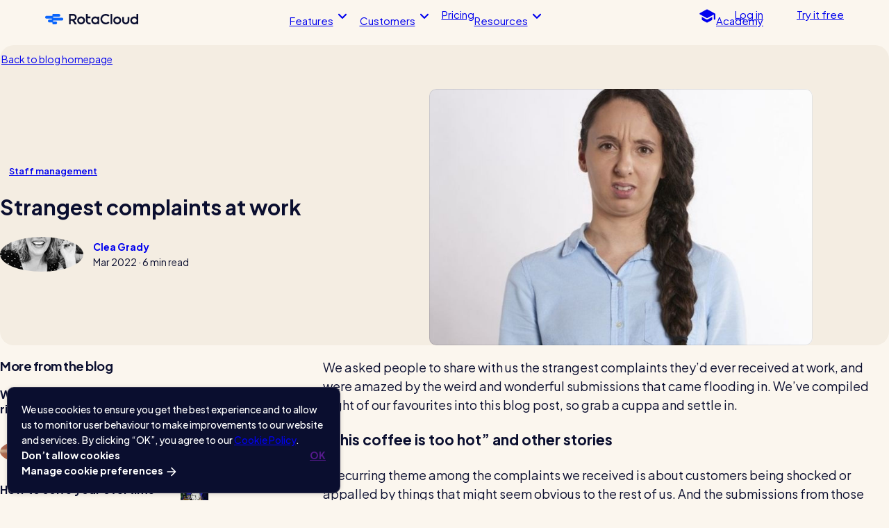

--- FILE ---
content_type: text/html; charset=UTF-8
request_url: https://rotacloud.com/blog/strangest-complaints-at-work/
body_size: 19481
content:
<!DOCTYPE html>
<link rel="author" href="https://rotacloud.com//blog/clea">
<script type="application/ld+json">{"@context":"https://schema.org","@type":"Article","publisher":{"@type":"Organization","name":"RotaCloud","url":"https://rotacloud.com/","logo":{"@type":"ImageObject","url":"https://rotacloud.com/assets/images/logos/rotacloud-logo-colour.svg"}},"author":{"@type":"Person","name":"Clea Grady","image":{"@type":"ImageObject","url":"https://blog.rotacloud.com/content/images/2022/08/1659003756384.jpeg"},"url":"https://rotacloud.com//blog/author/clea/"},"headline":"Strangest complaints at work","url":"https://rotacloud.com//blog/strangest-complaints-at-work/","datePublished":"2022-03-11T12:09:30.000+00:00","dateModified":"2022-04-22T11:58:21.000+01:00","image":{"@type":"ImageObject","url":"https://blog.rotacloud.com/content/images/2022/03/Untitled-design--9-.jpg"},"keywords":"Staff management","description":"Complaints are an inevitable part of any customer-facing job, but some are more unusual than others. Real-life examples of the strangest complaints received at work."}</script>
<html lang="en-GB">
	<head>
		<meta charset="utf-8">
		<meta name="viewport" content="width=device-width, initial-scale=1">
		<link rel="manifest" href="/assets/favicon/manifest.webmanifest">
<link rel="icon" href="/assets/favicon/favicon.ico" sizes="any">
<link rel="icon" href="/assets/favicon/icon.svg" type="image/svg+xml">
<!-- Apple -->
<link rel="apple-touch-icon" href="/assets/favicon/apple-touch-icon.png">
		<title>Strangest complaints at work · RotaCloud</title>



<link rel="canonical" href="https://rotacloud.com/blog/strangest-complaints-at-work/">

<meta name="description" content="Complaints are an inevitable part of any customer-facing job, but some are more unusual than others. Real-life examples of the strangest complaints received at work.">

<meta name="robots" content="index, follow">

<meta property="og:title" content="Strangest complaints at work · RotaCloud">
<meta property="og:type" content="article">
<meta property="og:image" content="https://blog.rotacloud.com/content/images/2022/03/Untitled-design--9--2.jpg">
<meta property="og:url" content="https://rotacloud.com/blog/strangest-complaints-at-work/">

<meta property="og:description" content="Complaints are an inevitable part of any customer-facing job, but some are more unusual than others. Real-life examples of the strangest complaints received at work.">

<meta property="og:locale" content="en_GB">

<meta property="og:site_name" content="RotaCloud">

<meta property="og:image:url" content="https://blog.rotacloud.com/content/images/2022/03/Untitled-design--9--2.jpg">




<meta property="og:image:alt" content="Confused-looking woman with long brown hair, wearing a light blue shirt">

<meta name="twitter:card" content="summary_large_image">
<meta name="twitter:site" content="@rotacloud">
<meta name="twitter:title" content="Strangest complaints at work · RotaCloud">
<meta name="twitter:image" content="https://blog.rotacloud.com/content/images/2022/03/Untitled-design--9--1.jpg">
<meta name="twitter:image:alt" content="Confused-looking woman with long brown hair, wearing a light blue shirt">
<meta name="twitter:description" content="Complaints are an inevitable part of any customer-facing job, but some are more unusual than others. Real-life examples of the strangest complaints received at work.">
<meta name="twitter:creator" content="@rotacloud">

<meta property="fb:app_id" content="393086271082041">
<script>(function(w,d,s,l,i){w[l]=w[l]||[];w[l].push({'gtm.start':
  new Date().getTime(),event:'gtm.js'});var f=d.getElementsByTagName(s)[0],
  j=d.createElement(s),dl=l!='dataLayer'?'&l='+l:'';j.async=true;j.src=
  'https://www.googletagmanager.com/gtm.js?id='+i+dl;f.parentNode.insertBefore(j,f);
  })(window,document,'script','dataLayer','GTM-MJ3Z84V');</script>
		
		<script>

	// console.log('LoadUserInfo script');

	function getLastAccountCookie() {
		const raw = document.cookie
			.split(/\s?;\s?/)
			.find(i => /^s?lastAccount=/.test(i))
			?.split('=')[1];
		const decoded = raw ? decodeURIComponent(raw) : undefined;
		return decoded;
	}

	function addUserInfo() {
		const lastAccountCookieString = getLastAccountCookie();
		if (lastAccountCookieString) {
			try {
				const lastAccountCookie = JSON.parse(lastAccountCookieString);
				window.RotaCloudUserInfo = lastAccountCookie;
			} catch (e) {
				console.warn('lastAccount cookie not usable: ', e, lastAccountCookieString);
			}
		}
	}

	if (window?.RotaCloudUserInfo === undefined) {
		addUserInfo();
	}
</script>
		<script type="module" src="/_astro/Tracking.astro_astro_type_script_index_0_lang.BEkaIpVP.js"></script>
		<script type="module" src="/_astro/MixpanelTracking.astro_astro_type_script_index_0_lang.CJIyALqX.js"></script>
		<script type="module" src="/_astro/GoogleTagManagerTracking.astro_astro_type_script_index_0_lang.C-EHuOwk.js"></script>
		<!-- env info: {"version":"18.1.1","VITE_ENVIRONMENT":"","ASTRO_ENV":"production","MODE":"production"} -->
	<style>body{background-color:#fbf6ee}
.blog-tag[data-astro-cid-sjouvgti]{font-size:13px;font-weight:600;line-height:16px;padding:6px 13px 7px}.blog-tag[data-astro-cid-sjouvgti]:not(:hover,:active){color:inherit;background:#fff}.blog-tag[data-astro-cid-sjouvgti][aria-current]:not(:hover,:active){background:#efe6d6}
</style>
<link rel="stylesheet" href="/_astro/index.Da3Tqwrn.css">
<style>*,*:before,*:after{box-sizing:border-box}body{margin:0;padding:0;display:flow-root}html{scroll-behavior:smooth}@media (prefers-reduced-motion: reduce){html{scroll-behavior:auto}}:where(img[loading=lazy]:not([data-complete])){opacity:0}@keyframes lazy-load-smooth-effect{0%{opacity:0}to{opacity:1}}:where(img[loading=lazy][data-complete]){animation:lazy-load-smooth-effect .7s linear}
.blog-author-photos[data-astro-cid-nufqhx4x]{list-style-type:none;padding:0;margin:0;display:flex;flex-direction:row-reverse;align-items:center;justify-content:start;height:100%}.blog-author-photos[data-astro-cid-nufqhx4x]>li[data-astro-cid-nufqhx4x]{padding:0;margin:0;display:block;height:100%;aspect-ratio:1 / 1;border-radius:50%;overflow:hidden}.blog-author-photos[data-astro-cid-nufqhx4x]>li[data-astro-cid-nufqhx4x]:not(:last-child){margin-left:-6px;-webkit-mask:radial-gradient(circle at -40%,rgb(0 0 0 / 0),rgb(0 0 0 / 0) 40%,rgb(0 0 0 / 1) 40%,rgb(0 0 0 / 1));mask:radial-gradient(circle at -40%,rgb(0 0 0 / 0),rgb(0 0 0 / 0) 40%,rgb(0 0 0 / 1) 40%,rgb(0 0 0 / 1))}.blog-author-photos[data-astro-cid-nufqhx4x]>li[data-astro-cid-nufqhx4x]>img[data-astro-cid-nufqhx4x]{display:block;width:100%;height:100%;object-fit:cover}.blog-header-byline[data-astro-cid-awqtryht]{display:grid;grid-template:"a b" / auto 1fr;align-items:center;gap:1em;font-size:14px;line-height:22px}.blog-header-byline-photos[data-astro-cid-awqtryht]{grid-area:a;height:50px}.blog-header-byline-copy[data-astro-cid-awqtryht]{grid-area:b}
.punc-list{list-style-type:none;display:inline;padding:0;margin:0}.punc-list>li{display:inline;padding:0;margin:0}.punc-list>li:not(:first-child,:last-child):before{content:", "}.punc-list>li:last-child:not(:first-child):before{content:" & "}.blog-author-list[data-astro-cid-mabdovru]>li[data-astro-cid-mabdovru]{font-weight:700}.blog-author-list[data-astro-cid-mabdovru]>li[data-astro-cid-mabdovru]:before{font-weight:400}.blog-author-list[data-astro-cid-mabdovru] a[data-astro-cid-mabdovru]{text-decoration:none}.blog-author-list[data-astro-cid-mabdovru] a[data-astro-cid-mabdovru]:not(:hover,:active){color:inherit}.blog-tag-list[data-astro-cid-dddgri63]{list-style-type:none;padding:0;margin:0;display:flex;gap:1rem}.blog-tag-list[data-astro-cid-dddgri63]>li[data-astro-cid-dddgri63]{padding:0;margin:0;display:inline-block}.blog-extra-tags-list[data-astro-cid-dddgri63]{list-style-type:none;padding:0;margin:0;font-size:13px;font-weight:600;line-height:16px}.blog-extra-tags-list[data-astro-cid-dddgri63]>li[data-astro-cid-dddgri63]{padding:0;margin:0}.blog-extra-tags-list[data-astro-cid-dddgri63] a[data-astro-cid-dddgri63]{text-decoration:none;color:inherit}.blog-image-frame[data-astro-cid-6kaf2rrk]{width:100%;position:relative;border-radius:10px;overflow:hidden;background:#efe6d6}.blog-image-frame[data-astro-cid-6kaf2rrk] img{display:block;width:100%;height:100%;border-radius:inherit;object-fit:cover;object-position:center}.blog-image-frame[data-astro-cid-6kaf2rrk]:after{content:" ";position:absolute;display:block;top:0;left:0;width:100%;height:100%;border-radius:inherit;box-shadow:inset 0 0 0 1px #0000001a}.blog-image-frame[data-astro-cid-6kaf2rrk] picture{display:contents}.blog-image-frame[data-astro-cid-6kaf2rrk] source{display:none}
</style>
<link rel="stylesheet" href="/_astro/index.OFoGtesT.css">
<link rel="stylesheet" href="/_astro/index.EtH_6wfn.css">
<style>svg[data-astro-cid-nbkwzepg]{display:inline-block}.rc-logo-symbol[data-astro-cid-nbkwzepg]{fill:var(--rc-logo-symbol-color, rgba(10, 101, 252, 1))}.rc-logo-word[data-astro-cid-nbkwzepg]{fill:var(--rc-logo-word-color, rgba(10, 14, 47, 1))}
</style>
<link rel="stylesheet" href="/_astro/cf1.ByT1f_AU.css">
<style>.blog-index-card[data-astro-cid-jpfmd54r]{display:grid;align-items:start;align-content:start}.blog-index-card[data-astro-cid-jpfmd54r] .blog-image-frame img{aspect-ratio:16 / 9}.blog-index-card-title[data-astro-cid-jpfmd54r]{color:inherit;text-decoration:none}.blog-index-card-title[data-astro-cid-jpfmd54r] h3[data-astro-cid-jpfmd54r]{margin:0}.blog-index-card-tags[data-astro-cid-jpfmd54r]{padding:1rem 0}.blog-index-card-details[data-astro-cid-jpfmd54r]{font-size:14px;line-height:22px;padding:1rem 0 2rem}.blog-index-card-list[data-astro-cid-bukxyfj3]{display:grid;grid-template-columns:repeat(auto-fit,minmax(276px,1fr));gap:var(--layout-gutter)}
.focusable:focus-within{outline:2px auto;outline-offset:1px}.focusable:focus-within *{outline:none}
</style>
<link rel="stylesheet" href="/_astro/_slug_.CO6uyse1.css">
<style>[data-point]:before{--size: var(--smooth-pointer-size, 15px);--shift: var(--smooth-pointer-shift, calc(50% - var(--size) / 2));--color: var(--smooth-pointer-color, red);content:" ";display:block;position:absolute;width:var(--size);height:var(--size);z-index:-1;background:var(--color);-webkit-mask:url("data:image/svg+xml,%3Csvg width='15' height='15' viewBox='0 0 15 15' fill='none' xmlns='http://www.w3.org/2000/svg'%3E%3Cpath fill-rule='evenodd' clip-rule='evenodd' d='M0.4021 0C1.68701 0 2.8937 0.617259 3.64564 1.65917L5.90362 4.78792C6.68941 5.87676 8.31068 5.87676 9.09648 4.78792L11.3545 1.65918C12.1064 0.617261 13.3131 0 14.598 0H0.4021Z' fill='%23000'/%3E%3C/svg%3E") no-repeat;mask:url("data:image/svg+xml,%3Csvg width='15' height='15' viewBox='0 0 15 15' fill='none' xmlns='http://www.w3.org/2000/svg'%3E%3Cpath fill-rule='evenodd' clip-rule='evenodd' d='M0.4021 0C1.68701 0 2.8937 0.617259 3.64564 1.65917L5.90362 4.78792C6.68941 5.87676 8.31068 5.87676 9.09648 4.78792L11.3545 1.65918C12.1064 0.617261 13.3131 0 14.598 0H0.4021Z' fill='%23000'/%3E%3C/svg%3E") no-repeat;-webkit-mask-size:contain;mask-size:contain}[data-point=down]:before{left:var(--shift);top:100%;transform:rotate(0)}[data-point=up]:before{left:var(--shift);bottom:100%;transform:rotate(180deg)}[data-point=right]:before{left:100%;top:var(--shift);transform:rotate(270deg)}[data-point=left]:before{right:100%;top:var(--shift);transform:rotate(90deg)}tool-tip{--color-tooltip-bg: var(--color-palette-blackberry);--color-tooltip-text: var(--color-palette-white);--smooth-pointer-color: var(--color-tooltip-bg);display:block;position:fixed;box-sizing:border-box;top:0;left:0;user-select:none;-webkit-user-select:none;z-index:4;opacity:1;transform:translateZ(0) scale(1);filter:drop-shadow(0px 2px 6px rgba(10,14,47,.15));transition:opacity .2s ease-in,transform .15s,z-index 0s;will-change:opacity,transform,z-index;background-color:var(--color-tooltip-bg);color:var(--color-tooltip-text);font-size:14px;line-height:22px;font-weight:700;padding:5px 13px 6px;border-radius:5px}tool-tip[hidden]{display:block;z-index:-1;opacity:0;transform:translateZ(0) scale(0);transition:opacity .2s ease-out,transform .4s,z-index 0s .4s}tool-tip:not([class]){font-size:14px;line-height:22px;font-weight:700;padding:5px 13px 6px;border-radius:5px;background:#0a0e2f;color:#fff;--smooth-pointer-color: rgba(10, 14, 47, 1)}tool-tip.info-tip{background:#fff;color:#0a0e2f;border-radius:15px;padding:21px;--smooth-pointer-size: 25px}tool-tip.info-tip:after{content:"✕";display:block;position:absolute;top:7px;right:13px;font-size:18px;font-weight:700;color:#0a0e2f26}tool-tip[data-position=bottom]{transform-origin:top}tool-tip[data-position=top]{transform-origin:bottom}tool-tip[data-position=left]{transform-origin:right}tool-tip[data-position=right]{transform-origin:left}tool-tip :last-child{margin-bottom:0}tool-tip :first-child{margin-top:0}tool-tip :is(h1,h2,h3,h4,h5,h6){margin-bottom:0}
.site-page-layout[data-astro-cid-fix7mnmk]{display:flow-root;position:relative}body:has(div.grsf-global .grsf-referred-experience:not(.hide)) .intercom-messenger-frame,body:has(div.grsf-global .grsf-referred-experience:not(.hide)) .intercom-launcher-active,body:has(div.grsf-global .grsf-referred-experience:not(.hide)) .intercom-launcher,body:has(div.grsf-global .grsf-referred-experience:not(.hide)) [class^=intercom-with-namespace]{margin-bottom:46px!important}
:root{--color-palette-blackberry: rgba(10, 14, 47, 1);--color-palette-blackberry75: rgba(10, 14, 47, .75);--color-palette-blackberry50: rgba(10, 14, 47, .5);--color-palette-blackberry30: rgba(10, 14, 47, .3);--color-palette-blackberry15: rgba(10, 14, 47, .15);--color-palette-blackberry10: rgba(10, 14, 47, .1);--color-palette-blackberry05: rgba(10, 14, 47, .05);--color-palette-blueberry: rgba(5, 18, 87, 1);--color-palette-blueberrylight: rgba(43, 54, 112, 1);--color-palette-blueberrylighter: rgba(80, 89, 137, 1);--color-palette-lobster: rgba(10, 101, 252, 1);--color-palette-lobsterdark: rgba(0, 69, 222, 1);--color-palette-lobsterdarker: rgba(0, 55, 178, 1);--color-palette-lobsterlight: rgba(231, 240, 255, 1);--color-palette-lobster75: rgba(10, 101, 252, .75);--color-palette-parsnip: rgba(251, 246, 238, 1);--color-palette-salsify: rgba(244, 237, 226, 1);--color-palette-potato: rgba(239, 230, 214, 1);--color-palette-white: rgba(255, 255, 255, 1);--color-palette-white15: rgba(255, 255, 255, .15);--color-palette-white50: rgba(255, 255, 255, .5);--color-palette-white80: rgba(255, 255, 255, .8);--color-palette-sweetpotato: rgba(247, 107, 63, 1);--color-palette-banana: rgba(253, 212, 70, 1);--color-palette-peach: rgba(236, 121, 102, 1)}.reversed{--color-palette-white15: rgba(255, 255, 255, .85)}
.blog-author-bio[data-astro-cid-btxfxqp7]{display:flex;gap:1.5rem}.blog-author-bio-photo[data-astro-cid-btxfxqp7]{flex-shrink:0;flex-grow:0;display:block;width:76px;height:76px;border-radius:50%;object-fit:cover}.blog-author-bio-copy[data-astro-cid-btxfxqp7]{display:flex;flex-direction:column;max-width:500px}.blog-author-bio-name[data-astro-cid-btxfxqp7]{font-size:18px;line-height:22px;font-weight:700;margin-block:.5rem}.blog-author-bio-copy[data-astro-cid-btxfxqp7]>[data-astro-cid-btxfxqp7]:only-child{margin-block:auto}.blog-nav-button[data-astro-cid-ghz6px7z]{font-size:14px;line-height:18px;margin-left:-24px}
</style>
<link rel="stylesheet" href="/_astro/index.B0h-FrNf.css"><script type="module" src="/_astro/page.DpVaCr9v.js"></script></head>
	<body>
		<!-- LazyLoadSmooth --><script type="module" src="/_astro/LazyLoadSmooth.astro_astro_type_script_index_0_lang.nsiOJR63.js"></script>


		<a href="#main-content" class="main-content-link visually-hidden" data-astro-cid-gvq73lvv>Skip to main content</a>
		
	
	
	
	
	<noscript>
		<iframe src="https://www.googletagmanager.com/ns.html?id=GTM-MJ3Z84V" height="0" width="0" style="display:none;visibility:hidden">
		</iframe>
	</noscript>
	<div class="site-page-layout" data-astro-cid-fix7mnmk>
		
			<header class="site-nav">
	
		<a href="/" class="site-nav-logo" aria-label="RotaCloud homepage"><svg width="134px" viewBox="0 0 1005 113.8" class="rc-logo" data-astro-cid-nbkwzepg>
	<g class="rc-logo-symbol" data-astro-cid-nbkwzepg>
		<path d="M195.8 56.9c0-8.6-6.9-15.5-15.5-15.5H89.9c-2.9 0-5.2-2.3-5.2-5.2 0-2.9 2.3-5.2 5.2-5.2h57.7c8.6 0 15.5-6.9 15.5-15.5S156.2 0 147.6 0H84.7c-2.9 0-5.2 2.3-5.2 5.2v10.4c0 2.9-2.3 5.2-5.2 5.2H15.5C6.9 20.7 0 27.6 0 36.2c0 8.6 6.9 15.5 15.5 15.5h53.7c2.9 0 5.2 2.3 5.2 5.2 0 2.9-2.3 5.2-5.2 5.2H45.8c-8.6 0-15.5 6.9-15.5 15.5s6.9 15.5 15.5 15.5h28.6c2.9 0 5.2 2.3 5.2 5.2v10.4c0 2.9 2.3 5.2 5.2 5.2h28.7c8.6 0 15.5-6.9 15.5-15.5s-6.9-15.5-15.5-15.5H89.9c-2.9 0-5.2-2.3-5.2-5.2 0-2.9 2.3-5.2 5.2-5.2h90.3c8.6-.1 15.6-7 15.6-15.6z" data-astro-cid-nbkwzepg></path>
	</g>
	<g class="rc-logo-word" data-astro-cid-nbkwzepg>
		<path d="M340.5 35.1c-1.2-20-19-35.1-39.1-35.1h-43.5v113.7h18.2v-39h17.7l26.1 39.1H343l-27.5-41.2c15.3-5.3 26-20.2 25-37.5zm-64.4 21.3V18.2h27.2c10.5 0 19.1 8.6 19.1 19.1 0 10.5-8.6 19.1-19.1 19.1h-27.2zm112.3-27.9c-23.6 0-42.6 19.1-42.6 42.6 0 23.6 19.1 42.6 42.6 42.6 23.6 0 42.6-19.1 42.6-42.6s-19.1-42.6-42.6-42.6zm0 67c-13.5 0-24.4-10.9-24.4-24.4s10.9-24.4 24.4-24.4 24.4 10.9 24.4 24.4-10.9 24.4-24.4 24.4zM706 0v112.5h18.6V0H706zm-57.8 95.1c-16.8-2.5-30.4-16.6-32.3-33.5-2.7-23.4 15.5-43.3 38.4-43.3 10.6 0 20.2 4.3 27.2 11.2l12.9-12.9c-13.1-13-32.5-19.7-53.2-15.1-21.1 4.7-38 21.9-42.5 43-7.8 36.8 20.1 69.3 55.6 69.3 15.8 0 30.1-6.4 40.4-16.8l-12.9-12.9c-8.4 8.4-20.5 13-33.6 11zm130.4-66.6C755 28.5 736 47.6 736 71.1c0 23.6 19.1 42.6 42.6 42.6 23.6 0 42.6-19.1 42.6-42.6s-19.1-42.6-42.6-42.6zm0 67c-13.5 0-24.4-10.9-24.4-24.4s10.9-24.4 24.4-24.4c13.5 0 24.4 10.9 24.4 24.4s-10.9 24.4-24.4 24.4zm-301.8.2c-9.7 0-17.5-7.8-17.5-17.4V46.7h29.6V28.5h-29.6V.1h-18.2V77c0 18.4 13.5 34.6 31.7 36.5 7.2.8 14.6-.5 20-2.7l-3.9-16.9c-1 .2-6.4 1.8-12.1 1.8zm90.3-65.9h-1.4v6.4c-.5-.3-1-.7-1.5-1-7.3-4.7-16-7.2-25.4-6.7-21.3 1.2-38.7 18.4-40.1 39.7-1.6 24.8 18.1 45.5 42.6 45.5 8.3 0 16-2.4 22.5-6.5.6-.4 1.3-.8 1.9-1.3v6.4H584V29.8h-16.9zM563 85.2c-.6.9-1.3 1.7-2 2.4l-.3.3c-1.5 1.5-3.1 2.8-4.9 3.9-.2.1-.4.2-.5.3-.8.5-1.6.9-2.4 1.2-.2.1-.3.1-.5.2-1 .4-1.9.8-2.9 1-.2.1-.4.1-.6.2-.8.2-1.7.4-2.5.5-.3 0-.6.1-.9.1-1.1.1-2.1.2-3.2.2-4.4 0-8.5-1.1-12.1-2.9l-2.1-1.2c-6.7-4.4-11.2-11.8-11.2-20.2 0-5.1 1.6-9.7 4.3-13.6 2.3-3.2 5.3-5.9 8.9-7.8 3.6-1.9 7.7-2.9 12.1-2.9 1.1 0 2.2.1 3.2.2.3 0 .6.1.9.1.9.1 1.7.3 2.5.5.2.1.4.1.6.2 1 .3 2 .6 2.9 1 .2.1.3.1.5.2l2.4 1.2c.2.1.4.2.5.3 1.8 1.1 3.5 2.4 4.9 3.9l.3.3c.7.7 1.4 1.5 2 2.3v.1c2.9 4 4.6 8.8 4.6 14s-1.6 10-4.5 14zM988.1 0h-1.4v36.3c-.5-.3-1-.7-1.5-1-7.3-4.7-16-7.2-25.4-6.7-21.3 1.2-38.7 18.4-40.1 39.7-1.6 24.8 18.1 45.5 42.6 45.5 8.3 0 16-2.4 22.5-6.5.6-.4 1.3-.8 1.9-1.3v6.4h18.3V0h-16.9zM984 85.2c-.6.9-1.3 1.7-2 2.4l-.3.3c-1.5 1.5-3.1 2.8-4.9 3.9-.2.1-.4.2-.5.3-.8.5-1.6.9-2.4 1.2-.2.1-.3.1-.5.2-1 .4-1.9.8-2.9 1-.2.1-.4.1-.6.2-.8.2-1.7.4-2.5.5-.3 0-.6.1-.9.1-1.1.1-2.1.2-3.2.2-4.4 0-8.5-1.1-12.1-2.9l-2.1-1.2c-6.7-4.4-11.2-11.8-11.2-20.2 0-5.1 1.6-9.7 4.3-13.6 2.3-3.2 5.3-5.9 8.9-7.8 3.6-1.9 7.7-2.9 12.1-2.9 1.1 0 2.2.1 3.2.2.3 0 .6.1.9.1.9.1 1.7.3 2.5.5.2.1.4.1.6.2 1 .3 2 .6 2.9 1 .2.1.3.1.5.2l2.4 1.2c.2.1.4.2.5.3 1.8 1.1 3.5 2.4 4.9 3.9l.3.3c.7.7 1.4 1.5 2 2.3v.1c2.9 4 4.6 8.8 4.6 14s-1.6 10-4.5 14z M890.5 33.5v42c0 11.1-9 20-20 20s-20-9-20-20v-42h-18.2v42c0 21.1 17.1 38.3 38.3 38.3s38.3-17.1 38.3-38.3v-42h-18.4z" data-astro-cid-nbkwzepg></path>
	</g>
</svg></a>
		<nav class="site-nav-menu">
			<div class="site-nav-section site-nav-menu-item" id="site-nav-features">
				<a href="#site-nav-features" role="button" class="transparent site-nav-toggle"><span>Features</span><svg width="26" height="26" aria-hidden="true" data-icon="ic:round-keyboard-arrow-down">
  
  
  <symbol id="ai:ic:round-keyboard-arrow-down" viewBox="0 0 24 24"><path fill="currentColor" d="M8.12 9.29L12 13.17l3.88-3.88a.996.996 0 1 1 1.41 1.41l-4.59 4.59a.996.996 0 0 1-1.41 0L6.7 10.7a.996.996 0 0 1 0-1.41c.39-.38 1.03-.39 1.42 0"/></symbol><use href="#ai:ic:round-keyboard-arrow-down"></use>
      
</svg></a>
				<div class="site-nav-content">
					<section class="site-nav-panel-features site-nav-panel" data-nav-panel="features" data-astro-cid-jfe2qhpg>
	<section class="site-nav-panel-features-links" data-astro-cid-jfe2qhpg>
		<header class="display-s light" data-astro-cid-jfe2qhpg>Features</header>
		<ul class="site-nav-panel-links display-s" data-astro-cid-jfe2qhpg>
			<li data-astro-cid-jfe2qhpg>
				<a href="/rota-planning/" data-astro-cid-jfe2qhpg>
					<div data-astro-cid-jfe2qhpg>Rota Planning</div>
					<div class="body-m" data-astro-cid-jfe2qhpg>Schedule shifts and manage your team</div>
				</a>
			</li>
			<li data-astro-cid-jfe2qhpg><a href="/features/shift-planning-software/" data-astro-cid-jfe2qhpg>Shift planning</a></li>
			<li data-astro-cid-jfe2qhpg><a href="/features/labour-cost-control/" data-astro-cid-jfe2qhpg>Labour cost control</a></li>

			<li data-astro-cid-jfe2qhpg><a href="/features/mobile-app/" data-astro-cid-jfe2qhpg>Mobile app</a></li>
			<li data-astro-cid-jfe2qhpg><a href="/features/sharing-rotas/" data-astro-cid-jfe2qhpg>Sharing rotas</a></li>
			<li data-astro-cid-jfe2qhpg><a href="/features/staff-availability-software/" data-astro-cid-jfe2qhpg>Availability tools</a></li>
		</ul>

		<ul class="site-nav-panel-links display-s" data-astro-cid-jfe2qhpg>
			<li data-astro-cid-jfe2qhpg>
				<a href="/time-and-attendance/" data-astro-cid-jfe2qhpg>
					<div data-astro-cid-jfe2qhpg>Time &amp; Attendance</div>
					<div class="body-m" data-astro-cid-jfe2qhpg>Clocking in, timesheets, &amp; more</div>
				</a>
			</li>
			<li data-astro-cid-jfe2qhpg><a href="/features/clocking-in-app/" data-astro-cid-jfe2qhpg>Clocking in app</a></li>
			<li data-astro-cid-jfe2qhpg><a href="/features/timesheet-app/" data-astro-cid-jfe2qhpg>Automatic timesheets</a></li>
			<li data-astro-cid-jfe2qhpg><a href="/features/preparing-payroll/" data-astro-cid-jfe2qhpg>Payroll &amp; integrations</a></li>
		</ul>

		<ul class="site-nav-panel-links display-s" data-astro-cid-jfe2qhpg>
			<li data-astro-cid-jfe2qhpg>
				<a href="/hr-software/" data-astro-cid-jfe2qhpg>
					<div data-astro-cid-jfe2qhpg>HR Tools</div>
					<div class="body-m" data-astro-cid-jfe2qhpg>Streamline your HR processes</div>
				</a>
			</li>
			<li data-astro-cid-jfe2qhpg><a href="/hr-software/" data-astro-cid-jfe2qhpg>Online HR tools</a></li>
			<li data-astro-cid-jfe2qhpg><a href="/features/staff-holiday-planner/" data-astro-cid-jfe2qhpg>Holiday management</a></li>
			<li data-astro-cid-jfe2qhpg><a href="/features/absence-management-software/" data-astro-cid-jfe2qhpg>Absence management</a></li>
			<li data-astro-cid-jfe2qhpg><a href="/features/reports/" data-astro-cid-jfe2qhpg>Reports</a></li>
		</ul>
	</section>
	<section class="site-nav-panel-features-spotlight" data-astro-cid-jfe2qhpg>
		<header class="display-s light" data-astro-cid-jfe2qhpg>Spotlight</header>
		<div data-astro-cid-jfe2qhpg>
			<a class="site-nav-video-teaser" href="/demo/" data-track="[{&#34;to&#34;:&#34;mixpanel&#34;,&#34;mpData&#34;:{&#34;event&#34;:&#34;nav_spotlight_video_click&#34;}}]">
	<div class="site-nav-video-teaser-body reversed">
		
<img src="/_astro/demo.UVKwUA-a_Q84IF.webp" alt loading="lazy" decoding="async" fetchpriority="auto" width="400" height="225" class="site-nav-video-teaser-image">
		<span role="button" class="secondary site-nav-video-teaser-button"><svg width="26" height="26" aria-hidden="true" data-icon="ic:round-play-arrow">
  
  
  <symbol id="ai:ic:round-play-arrow" viewBox="0 0 24 24"><path fill="currentColor" d="M8 6.82v10.36c0 .79.87 1.27 1.54.84l8.14-5.18a1 1 0 0 0 0-1.69L9.54 5.98A.998.998 0 0 0 8 6.82"/></symbol><use href="#ai:ic:round-play-arrow"></use>
      
</svg><span>RotaCloud in 60 seconds</span></span>
	</div>
	<div class="site-nav-video-teaser-copy display-s">Why 5000+ businesses use RotaCloud to save time & money</div>
</a>
		</div>
	</section>
	<footer data-astro-cid-jfe2qhpg>
		<a data-track="[{&#34;to&#34;:&#34;mixpanel&#34;,&#34;event&#34;:&#34;nav_features_cta&#34;}]" href="/features/" data-astro-cid-jfe2qhpg="true" role="button" class="secondary"><span>View all features</span><svg width="26" height="26" viewBox="0 0 24 24" aria-hidden="true" data-icon="ic:round-arrow-forward">
  
  
  <use href="#ai:ic:round-arrow-forward"></use>
      
</svg></a>
	</footer>
</section>



<script type="module" src="/_astro/FeaturesPanel.astro_astro_type_script_index_0_lang.5aNpXm6G.js"></script>
				</div>
			</div>
			<div class="site-nav-section site-nav-menu-item" id="site-nav-customers">
				<a href="#site-nav-customers" role="button" class="transparent site-nav-toggle"><span>Customers</span><svg width="26" height="26" viewBox="0 0 24 24" aria-hidden="true" data-icon="ic:round-keyboard-arrow-down">
  
  
  <use href="#ai:ic:round-keyboard-arrow-down"></use>
      
</svg></a>
				<div class="site-nav-content">
					<section class="site-nav-panel-customers site-nav-panel" data-nav-panel="customers" data-astro-cid-ag2hhobj>
	<section class="site-nav-panel-customers-featured" data-astro-cid-ag2hhobj>
		<header class="display-s light" data-astro-cid-ag2hhobj>Featured customers</header>
		<a class="site-nav-page-teaser" href="/customer-stories/vets-for-pets-poole/" data-track="[{&#34;to&#34;:&#34;mixpanel&#34;,&#34;event&#34;:&#34;nav_teaser_click&#34;,&#34;nav_section&#34;:&#34;customers&#34;,&#34;link_text&#34;:&#34;vets_for_pets&#34;}]">
	<div class="site-nav-page-teaser-body">
		
<img src="/_astro/vets-for-pets.DgN7es66_oXYbD.webp" srcset="/_astro/vets-for-pets.DgN7es66_MfL4H.webp 2x" alt loading="lazy" decoding="async" fetchpriority="auto" width="400" height="268" class="site-nav-page-teaser-image">
		
		
	</div>
	<div class="site-nav-page-teaser-label">
		<div class="display-s">Vets for Pets</div>
		<div class="body-m">How this busy vet practice used RotaCloud to cut rota-related admin by 75%</div>
	</div>
</a>
		<a class="site-nav-page-teaser" href="/customer-stories/millers/" data-track="[{&#34;to&#34;:&#34;mixpanel&#34;,&#34;event&#34;:&#34;nav_teaser_click&#34;,&#34;nav_section&#34;:&#34;customers&#34;,&#34;link_text&#34;:&#34;millers&#34;}]">
	<div class="site-nav-page-teaser-body">
		
<img src="/_astro/millers.XaP0hcDR_6WUQy.webp" srcset="/_astro/millers.XaP0hcDR_Z1rTT3F.webp 2x" alt loading="lazy" decoding="async" fetchpriority="auto" width="400" height="268" class="site-nav-page-teaser-image">
		
		
	</div>
	<div class="site-nav-page-teaser-label">
		<div class="display-s">Millers</div>
		<div class="body-m">RotaCloud helped this award-winning chippy slash their wage bills and boost efficiency</div>
	</div>
</a>
		<a class="site-nav-page-teaser" href="/customer-stories/kelso-care/" data-track="[{&#34;to&#34;:&#34;mixpanel&#34;,&#34;event&#34;:&#34;nav_teaser_click&#34;,&#34;nav_section&#34;:&#34;customers&#34;,&#34;link_text&#34;:&#34;kelso_care&#34;}]">
	<div class="site-nav-page-teaser-body">
		
<img src="/_astro/kelso-care.Dx92L24V_45Pid.webp" srcset="/_astro/kelso-care.Dx92L24V_Z1TmVrD.webp 2x" alt loading="lazy" decoding="async" fetchpriority="auto" width="400" height="268" class="site-nav-page-teaser-image">
		
		
	</div>
	<div class="site-nav-page-teaser-label">
		<div class="display-s">Kelso Care</div>
		<div class="body-m">One care home’s strategy for cutting agency costs and nailing CQC inspections with RotaCloud</div>
	</div>
</a>
	</section>
	<section class="site-nav-panel-customers-industries" data-astro-cid-ag2hhobj>
		<header class="display-s light" data-astro-cid-ag2hhobj>For every industry</header>
		<ul class="site-nav-panel-links display-s" data-astro-cid-ag2hhobj>
			<li data-astro-cid-ag2hhobj><a href="/restaurants-cafes-bars/" data-astro-cid-ag2hhobj>Restaurants / Cafes / Bars</a></li>
			<li data-astro-cid-ag2hhobj><a href="/hotels-and-hospitality/" data-astro-cid-ag2hhobj>Hotels / Hospitality</a></li>
			<li data-astro-cid-ag2hhobj><a href="/care-homes/" data-astro-cid-ag2hhobj>Care homes</a></li>
			<li data-astro-cid-ag2hhobj><a href="/retail/" data-astro-cid-ag2hhobj>Retail</a></li>
			<li data-astro-cid-ag2hhobj><a href="/software-tech-comms/" data-astro-cid-ag2hhobj>Software / Tech / Comms</a></li>
			<li data-astro-cid-ag2hhobj><a href="/professional-services/" data-astro-cid-ag2hhobj>Professional services</a></li>
			<li data-astro-cid-ag2hhobj><a href="/vets/" data-astro-cid-ag2hhobj>Vets</a></li>
			<li data-astro-cid-ag2hhobj><a href="/leisure/" data-astro-cid-ag2hhobj>Leisure</a></li>
			<li data-astro-cid-ag2hhobj><a href="/dentists/" data-astro-cid-ag2hhobj>Dental practices</a></li>
			<li data-astro-cid-ag2hhobj><a href="/healthcare/" data-astro-cid-ag2hhobj>Healthcare</a></li>
			<li data-astro-cid-ag2hhobj><a href="/security-services/" data-astro-cid-ag2hhobj>Security services</a></li>
		</ul>
	</section>
	<footer data-astro-cid-ag2hhobj>
		<a data-track="[{&#34;to&#34;:&#34;mixpanel&#34;,&#34;event&#34;:&#34;nav_customers_cta&#34;}]" href="/customer-stories/" data-astro-cid-ag2hhobj="true" role="button" class="secondary"><span>Read all customer stories</span><svg width="26" height="26" viewBox="0 0 24 24" aria-hidden="true" data-icon="ic:round-arrow-forward">
  
  
  <use href="#ai:ic:round-arrow-forward"></use>
      
</svg></a>
	</footer>
</section>


<script type="module" src="/_astro/CustomersPanel.astro_astro_type_script_index_0_lang.Bezee3o8.js"></script>
				</div>
			</div>
			<div class="site-nav-menu-item">
				<a href="/pricing/" role="button" class="transparent site-nav-menu-button"><span>Pricing</span></a>
			</div>
			<div class="site-nav-section site-nav-menu-item" id="site-nav-resources">
				<a href="#site-nav-resources" role="button" class="transparent site-nav-toggle"><span>Resources</span><svg width="26" height="26" viewBox="0 0 24 24" aria-hidden="true" data-icon="ic:round-keyboard-arrow-down">
  
  
  <use href="#ai:ic:round-keyboard-arrow-down"></use>
      
</svg></a>
				<div class="site-nav-content">
					<section class="site-nav-panel-resources site-nav-panel" data-astro-cid-vijhzd2x>
	<section class="site-nav-panel-resources-links" data-astro-cid-vijhzd2x>
		<ul class="site-nav-panel-links display-s" data-astro-cid-vijhzd2x>
			<li data-astro-cid-vijhzd2x>
				<a href="/resources/" data-astro-cid-vijhzd2x>
					<div data-astro-cid-vijhzd2x>Resource Library</div>
					<div class="body-m" data-astro-cid-vijhzd2x>Tools, templates &amp; guides for growing your business</div>
				</a>
			</li>
			<li data-astro-cid-vijhzd2x>
				<a href="/blog/" data-astro-cid-vijhzd2x>
					<div data-astro-cid-vijhzd2x>Blog</div>
					<div class="body-m" data-astro-cid-vijhzd2x>Fun &amp; informative reading from our in-house experts</div>
				</a>
			</li>
		</ul>
	</section>
	<section class="site-nav-panel-resources-featured" data-astro-cid-vijhzd2x>
		<a class="site-nav-page-teaser" href="/blog/rotacloud-vs-excel-the-best-employee-scheduling-software/" data-track="[{&#34;to&#34;:&#34;mixpanel&#34;,&#34;event&#34;:&#34;nav_teaser_click&#34;,&#34;nav_section&#34;:&#34;resources&#34;,&#34;link_text&#34;:&#34;rotacloud_vs_excel:_which_is_best?&#34;}]">
	<div class="site-nav-page-teaser-body">
		
<img src="/_astro/rotacloud-vs-excel.DR3l3LK3_Z1EjnII.webp" srcset="/_astro/rotacloud-vs-excel.DR3l3LK3_ZEGLG3.webp 2x" alt loading="lazy" decoding="async" fetchpriority="auto" width="400" height="285" class="site-nav-page-teaser-image">
		<div class="site-nav-page-teaser-sticker">Blog post</div>
		
	</div>
	<div class="site-nav-page-teaser-label">
		<div class="display-s">RotaCloud vs Excel: which is best?</div>
		
	</div>
</a>
		<a class="site-nav-page-teaser" href="/blog/the-rotacloud-story/" data-track="[{&#34;to&#34;:&#34;mixpanel&#34;,&#34;event&#34;:&#34;nav_teaser_click&#34;,&#34;nav_section&#34;:&#34;resources&#34;,&#34;link_text&#34;:&#34;the_rotacloud_story:_interview_with_the_founders&#34;}]">
	<div class="site-nav-page-teaser-body">
		
<img src="/_astro/founders-blog.BQE3L0mS_zgtfV.webp" srcset="/_astro/founders-blog.BQE3L0mS_Z1zc43N.webp 2x" alt loading="lazy" decoding="async" fetchpriority="auto" width="400" height="231" class="site-nav-page-teaser-image">
		<div class="site-nav-page-teaser-sticker">Blog post</div>
		
	</div>
	<div class="site-nav-page-teaser-label">
		<div class="display-s">The RotaCloud story: interview with the founders</div>
		
	</div>
</a>
		<a class="site-nav-page-teaser" href="/resources/employee-scheduling-guide/" data-track="[{&#34;to&#34;:&#34;mixpanel&#34;,&#34;event&#34;:&#34;nav_teaser_click&#34;,&#34;nav_section&#34;:&#34;resources&#34;,&#34;link_text&#34;:&#34;how_to_plan_a_staff_rota_and_schedule_employees&#34;}]">
	<div class="site-nav-page-teaser-body">
		
<img src="/_astro/resources-image.BGifL_gA_1FONfR.webp" srcset="/_astro/resources-image.BGifL_gA_1FiOFw.webp 2x" alt loading="lazy" decoding="async" fetchpriority="auto" width="400" height="277" class="site-nav-page-teaser-image">
		<div class="site-nav-page-teaser-sticker">Free resource</div>
		
	</div>
	<div class="site-nav-page-teaser-label">
		<div class="display-s">How to plan a staff rota and schedule employees</div>
		
	</div>
</a>
	</section>
</section>


<script type="module" src="/_astro/ResourcesPanel.astro_astro_type_script_index_0_lang.DzgfWsp0.js"></script>
				</div>
			</div>
			<div class="site-nav-menu-item site-nav-menu-actions">
				<span class="site-nav-manager-show site-nav-academy-link">
	<a id="site-nav-academy-link" aria-describedby="site-nav-academy-link-tooltip" href="https://academy.rotacloud.com" role="button" class="secondary"><svg width="26" height="26" aria-hidden="true" data-icon="ic:round-school">
  
  
  <symbol id="ai:ic:round-school" viewBox="0 0 24 24"><path fill="currentColor" d="M5 13.18v2.81c0 .73.4 1.41 1.04 1.76l5 2.73c.6.33 1.32.33 1.92 0l5-2.73c.64-.35 1.04-1.03 1.04-1.76v-2.81l-6.04 3.3c-.6.33-1.32.33-1.92 0zm6.04-9.66l-8.43 4.6c-.69.38-.69 1.38 0 1.76l8.43 4.6c.6.33 1.32.33 1.92 0L21 10.09V16c0 .55.45 1 1 1s1-.45 1-1V9.59c0-.37-.2-.7-.52-.88l-9.52-5.19a2.04 2.04 0 0 0-1.92 0"/></symbol><use href="#ai:ic:round-school"></use>
      
</svg><span>Academy</span></a>
	<tool-tip id="site-nav-academy-link-tooltip" role="tooltip" hidden="true" data-placement="bottom" data-trigger="hover">
	Join discussions, share insights and discover best practices for RotaCloud’s shift scheduling, time tracking, and leave management solutions.
</tool-tip>



<script type="module" src="/_astro/Tooltip.astro_astro_type_script_index_0_lang.BwLvyryE.js"></script>
</span>
<script type="module" src="/_astro/AcademyLink.astro_astro_type_script_index_0_lang.B3-tcPjM.js"></script>
				<a data-track="[{&#34;to&#34;:&#34;mixpanel&#34;,&#34;event&#34;:&#34;header_sign_in_cta&#34;},{&#34;to&#34;:&#34;ga&#34;,&#34;event&#34;:&#34;header_cta&#34;,&#34;site_event_component&#34;:&#34;header&#34;,&#34;site_event_value&#34;:&#34;Sign in&#34;}]" href="//app.rotacloud.com" role="button" class="social-link site-nav-menu-button site-nav-login site-nav-anon-show"><span>Log in</span></a>
				<a data-track="[{&#34;to&#34;:&#34;mixpanel&#34;,&#34;event&#34;:&#34;header_try_it_free_cta&#34;},{&#34;to&#34;:&#34;ga&#34;,&#34;event&#34;:&#34;header_cta&#34;,&#34;site_event_component&#34;:&#34;header&#34;,&#34;site_event_value&#34;:&#34;Try it free&#34;}]" href="/free-trial/" role="button" class="secondary site-nav-menu-cta site-nav-anon-show"><span>Try it free</span></a>
			</div>
		</nav>
	
	<div class="site-nav-right">
		<a data-track="[{&#34;to&#34;:&#34;mixpanel&#34;,&#34;event&#34;:&#34;header_try_it_free_cta&#34;},{&#34;to&#34;:&#34;ga&#34;,&#34;event&#34;:&#34;header_cta&#34;,&#34;site_event_component&#34;:&#34;header&#34;,&#34;site_event_value&#34;:&#34;Try it free&#34;}]" href="/free-trial/" role="button" class="secondary site-nav-cta site-nav-menu-button site-nav-anon-show"><span>Try<span class="site-nav-cta-hide-if-needed"> it</span> free</span></a>
		<a data-track="[{&#34;to&#34;:&#34;ga&#34;,&#34;event&#34;:&#34;header_cta&#34;,&#34;site_event_component&#34;:&#34;header&#34;,&#34;site_event_value&#34;:&#34;Account&#34;},{&#34;to&#34;:&#34;mixpanel&#34;,&#34;event&#34;:&#34;header_account_cta&#34;}]" href="//app.rotacloud.com" id="site-nav-user" aria-label="Go to your RotaCloud account" aria-describedby="site-nav-user-tooltip" role="button" class="site-nav-user site-nav-anon-hide social-link"><span><span class="site-nav-user-initials">??</span><img class="site-nav-user-photo" alt=""></span></a>
<tool-tip id="site-nav-user-tooltip" role="tooltip" hidden="true" data-placement="bottom" data-trigger="hover">
	Go to your RotaCloud account
</tool-tip>



<script type="module" src="/_astro/Tooltip.astro_astro_type_script_index_0_lang.BwLvyryE.js"></script>


<script type="module" src="/_astro/User.astro_astro_type_script_index_0_lang.gRlGoRfu.js"></script>
		<button aria-label="menu" aria-pressed="false" data-rc-component="SiteNavBurger" class="transparent site-nav-burger"><span>
	<svg class="site-nav-burger-icon" width="26" height="26" viewBox="0 0 26 26" fill="none" xmlns="http://www.w3.org/2000/svg">
		<g class="site-nav-burger-icon-open">
			<line x1="3" y1="6" x2="23" y2="6" stroke="currentcolor" stroke-width="2.25" stroke-linecap="round"></line>
			<line x1="3" y1="13" x2="23" y2="13" stroke="currentcolor" stroke-width="2.25" stroke-linecap="round"></line>
			<line x1="3" y1="20" x2="23" y2="20" stroke="currentcolor" stroke-width="2.25" stroke-linecap="round"></line>
		</g>
		<g class="site-nav-burger-icon-close">
			<line x1="5" y1="5" x2="21" y2="21" stroke="currentcolor" stroke-width="2.25" stroke-linecap="round"></line>
			<line x1="5" y1="21" x2="21" y2="5" stroke="currentcolor" stroke-width="2.25" stroke-linecap="round"></line>
		</g>
	</svg>
</span></button>

<script type="module" src="/_astro/Burger.astro_astro_type_script_index_0_lang.CZaXD8F6.js"></script>
	</div>
</header>

<script type="module" src="/_astro/SiteNav.astro_astro_type_script_index_0_lang.BVihlh00.js"></script>

<script type="module" src="/_astro/SiteNav.astro_astro_type_script_index_1_lang.CGux2Dlb.js"></script>
			
		

		<main id="main-content" data-astro-cid-fix7mnmk>
			
    <div class="blog-post-layout" data-astro-cid-sdgtia5z>
        <header class="blog-post-header" data-astro-cid-sdgtia5z>
            <div class="blog-post-header-wrap" data-astro-cid-sdgtia5z>
                <div class="blog-post-header-content" data-astro-cid-sdgtia5z>
                    <div class="blog-post-header-nav" data-astro-cid-sdgtia5z>
                        <a href="/blog/" data-astro-cid-sdgtia5z="true" data-astro-cid-ghz6px7z="true" role="button" class="transparent blog-nav-button"><svg width="26" height="26" aria-hidden="true" data-icon="ic:round-arrow-back">
  
  
  <symbol id="ai:ic:round-arrow-back" viewBox="0 0 24 24"><path fill="currentColor" d="M19 11H7.83l4.88-4.88c.39-.39.39-1.03 0-1.42a.996.996 0 0 0-1.41 0l-6.59 6.59a.996.996 0 0 0 0 1.41l6.59 6.59a.996.996 0 1 0 1.41-1.41L7.83 13H19c.55 0 1-.45 1-1s-.45-1-1-1"/></symbol><use href="#ai:ic:round-arrow-back"></use>
      
</svg><span>Back to blog homepage</span></a>
                    </div>
                    
                    <div class="blog-post-header-body" data-astro-cid-sdgtia5z>
                        <ul class="blog-tag-list" role="list" data-astro-cid-dddgri63>
    <li data-astro-cid-dddgri63><a href="/blog/tag/staff-management/" data-astro-cid-dddgri63="true" data-astro-cid-sjouvgti="true" role="button" class="blog-tag"><span>Staff management</span></a></li>
    
</ul>



<script type="module" src="/_astro/BlogTagList.astro_astro_type_script_index_0_lang.bKImdQ41.js"></script>
                        <h1 class="display-xl" data-astro-cid-sdgtia5z>Strangest complaints at work</h1>
                        <div class="blog-header-byline" data-astro-cid-awqtryht>
    <div class="blog-header-byline-photos" data-astro-cid-awqtryht>
        <ul class="blog-author-photos" role="presentation" aria-hidden="true" data-astro-cid-nufqhx4x>
    <li data-astro-cid-nufqhx4x>
        
<img src="/_astro/1659003756384_Z2s2mDm.webp" loading="eager" alt="Photograph of Clea Grady" data-astro-cid-nufqhx4x="true" decoding="async" fetchpriority="auto" width="120" height="120">
    </li>
</ul>
    </div>
    <div class="blog-header-byline-copy" data-astro-cid-awqtryht>
        <ul class="blog-author-list punc-list" data-astro-cid-mabdovru>
    <li data-astro-cid-mabdovru>
        <a href="/blog/author/clea/" data-astro-cid-mabdovru>Clea Grady</a>
    </li>
</ul>
        <div class="blog-header-byline-extra" data-astro-cid-awqtryht>
            <span data-astro-cid-awqtryht>Mar 2022</span>
            <span data-astro-cid-awqtryht>&middot;</span>
            <span data-astro-cid-awqtryht>6 min read</span>
        </div>
    </div>
</div>
                    </div>
                    <div class="blog-post-header-image" style="position: relative" data-astro-cid-sdgtia5z>
                        <div class="blog-image-frame" data-astro-cid-6kaf2rrk>
    <picture data-astro-cid-sdgtia5z="true" data-astro-cid-6kaf2rrk="true">
	<source srcset="/_astro/Untitled-design--9-_Z1Yiw9P.avif" type="image/avif"><source srcset="/_astro/Untitled-design--9-_F3xEn.jpg" type="image/jpeg">
	
	<img src="/_astro/Untitled-design--9-_F3xEn.jpg" alt="Confused-looking woman with long brown hair, wearing a light blue shirt" ,="true" loading="eager" data-astro-cid-sdgtia5z="true" data-astro-cid-6kaf2rrk="true" decoding="async" fetchpriority="auto" width="1280" height="720">
</picture>
</div>
                    </div>
                </div>
            </div>
        </header>

        <div class="blog-post-main" data-astro-cid-sdgtia5z>
            <section class="blog-post-body" data-astro-cid-sdgtia5z>
                <div class="ghost-content">
    
                    <p>We asked people to share with us the strangest complaints they’d ever received at work, and were amazed by the weird and wonderful submissions that came flooding in. We’ve compiled eight of our favourites into this blog post, so grab a cuppa and settle in.</p><h3 id="%E2%80%9Cthis-coffee-is-too-hot%E2%80%9D-and-other-stories">“This coffee is too hot” and other stories</h3><p>A recurring theme among the complaints we received is about customers being shocked or appalled by things that might seem obvious to the rest of us. And the submissions from those working in the hospitality industry were spookily similar…</p><p>The first was from Rita, who worked at a local cafe and recalls a customer being furious about the temperature of his coffee. He angrily complained that it was “Far too hot to drink!” </p><p>Hot on this confession’s heels came one from Josh who worked in a pub in Leeds, and was lost for words when a tipsy patron lambasted him for serving “pints that were too small’. Maybe he’d already had one too many of those 'extra large' pints…</p><p>And at one of the world’s most famous fast food restaurants, newly-recruited Sally struggled to keep her poker face when an ice cream sundae was returned to the counter with a grumble of it being “too cold”. When she politely reminded the young food critic that ice cream was typically on the cooler side, she was met with a sneering “Well, I can’t eat it when I’ve got brain freeze!’. </p><p>But it’s not just those in hospitality who suffer odd and obvious complaints. We also had a report from a retail sales assistant in Glasgow who remembers a disgruntled customer demanding a discount on the shirt he’d just tried on. The reason? “The sleeves were too long”.</p><h3 id="false-advertising">False advertising</h3><p>Picture the scene: the auditorium lights start to fade, the excited chatter of the audience dies to a soft, rumbling murmur, the plush red velvet curtains start to slowly draw apart. There’s nothing quite like the experience of live theatre, it’s like magic.</p><p>But perhaps the illusion is never quite enough for some — like when Charlie was working in a theatre box office in east London. </p><p>The first half of the production of <em>Angelina Ballerina</em> had gone without a hitch and the atmosphere backstage was electric. As the crowd started to filter back into the theatre from the foyer, drinks in hand, there was a sudden, loud rap on the box office window. Charlie turned from his cashing up to see a woman standing right up against the perspex.</p><p>“Hello, can I help you?”said Charlie.</p><p>“I’d like to make a complaint,” came the vehement reply.</p><p>“Oh I’m so sorry to hear that. What’s wrong?”</p><p>“I’m very disappointed in this production. It’s false advertising and I’d like my money back. My granddaughter is also very upset.”</p><p>“Oh I’m really sorry to hear that. What’s wrong with the show?”</p><p>“It’s the leading actress. This is supposed to be Angelina Ballerina and the tickets were a birthday present. We’re so disappointed!”</p><p>“I’m sorry, but I don’t understand… What about the leading actress?”</p><blockquote class="display-m">“I should think it’s pretty obvious. We’ve all been lied to. The actress playing Angelina Ballerina. <strong>She’s not a real mouse</strong>!”</blockquote><figure class="kg-card kg-image-card"><img src="https://blog.rotacloud.com/content/images/2022/03/Untitled-design--6-.jpg" class="kg-image" alt="A wood mouse on the floor outside, with a fallen autumn leaf" loading="lazy" width="640" height="427" srcset="https://blog.rotacloud.com/content/images/size/w600/2022/03/Untitled-design--6-.jpg 600w, https://blog.rotacloud.com/content/images/2022/03/Untitled-design--6-.jpg 640w"></figure><h3 id="the-mysterious-case-of-the-protest-in-the-library">The mysterious case of the protest in the library</h3><p>All the complaints we received gave us a chuckle, but some were definitely more startling than others. Here’s one we’ll not forget in a hurry.</p><p>Aey worked in a public library to make ends meet while studying — it was a fairly predictable job with perfect hours for a student. One day she arrived at work and found her colleagues huddled together, whispering and giggling.</p><p>Rather than complain in the usual way, somebody had decided to make their feelings known in a rather more dramatic fashion. Someone had left a poo on the floor of the library. </p><p>“But who would do something like that?” exclaimed Aey. </p><blockquote class="display-m">“I don’t think we’ll ever know,” replied her colleague with a wink. “After all, we found it in the Mystery Section.”</blockquote><figure class="kg-card kg-image-card"><img src="https://blog.rotacloud.com/content/images/2022/03/Untitled-design--5-.jpg" class="kg-image" alt="A wall of bookshelves in a library corridor, with lightbulbs hanging down" loading="lazy" width="640" height="427" srcset="https://blog.rotacloud.com/content/images/size/w600/2022/03/Untitled-design--5-.jpg 600w, https://blog.rotacloud.com/content/images/2022/03/Untitled-design--5-.jpg 640w"></figure><h3 id="beef-about-bread">Beef about bread</h3><p>It’s not always “mind your Ps and Qs” when you have a job in a cafe, as Ste was horrified to learn a few years ago. </p><p>When working as a waiter in Bristol, Ste was given a very public dressing down for incorrectly describing something on the menu. His crime? Telling the customer that his soup would be accompanied by a “bread roll” rather than a “cob”. </p><p>This slip of the tongue annoyed the patron so much that he ranted at Ste for a full two minutes, in front of a growing queue of customers. According to Mr Etymology, “You have to say cob when you’re in this part of the county, otherwise it's offensive to our culture”.</p><h3 id="not-so-made-up-about-makeup">Not so made up about makeup</h3><p>Suzie used to work as a makeup technician for a popular cosmetics brand in a department store. One day, a customer returned to complain about an artist on the team who’d done her makeup just a few days before. </p><p>When Suzie asked what the problem was, she was rendered speechless by the response. The customer was upset because her makeup only lasted until the next day, when “it stays on for three or four days when I go to the other place.”</p><figure class="kg-card kg-image-card"><img src="https://blog.rotacloud.com/content/images/2022/03/Untitled-design--8-.jpg" class="kg-image" alt="A woman with blue-green hair, and blue and red clown makeup" loading="lazy" width="640" height="427" srcset="https://blog.rotacloud.com/content/images/size/w600/2022/03/Untitled-design--8-.jpg 600w, https://blog.rotacloud.com/content/images/2022/03/Untitled-design--8-.jpg 640w"></figure><h3 id="sorrow-of-a-lonely-plant">Sorrow of a lonely plant</h3><p>Pav was working as a customer service assistant at a shopping centre in Manchester when she experienced a very unusual grumble.</p><p>A visibly upset woman approached the information point wanting to know why there were plants in the toilets. Pav used her best environmental and customer service knowledge to explain why and how the plants had been chosen, and waited for a reaction. After a pause, the reply was short and entirely confusing: “But aren’t the plants lonely?”</p><p>Despite Pav’s attempts to reassure her that, with over 20,000 visitors a year, the plants had plenty of company and were specifically chosen because they preferred shade over sunlight, the furious botanist would not be mollified. After a lengthy debate, she stalked off into the crowd, while Pav’s colleagues dissolved into fits of laughter.</p><h3 id="you-say-tomato%E2%80%A6">You say tomato…</h3><p>Sometimes a customer is so adamant that they’re right there’s nothing you can do but admit defeat. </p><p>When an irate diner complained that the plums in his starter were actually plum tomatoes, Kay was at a loss for what to do. You see, they were definitely plums, but no matter what she said, the patron only became more and more convinced of deceit. <br><br>In an effort to convince him once and for all, she fetched the stock order invoices from the kitchen — not a plum tomato in sight. </p><p>“That’s it!” he exclaimed. “Get me the person in charge.” He was less than impressed when Kay, the restaurant manager, told him he was already speaking to her.</p><figure class="kg-card kg-image-card"><img src="https://blog.rotacloud.com/content/images/2022/03/Untitled-design--4-.jpg" class="kg-image" alt="An annoyed man with steam coming out of his ears, in black and white" loading="lazy" width="640" height="427" srcset="https://blog.rotacloud.com/content/images/size/w600/2022/03/Untitled-design--4-.jpg 600w, https://blog.rotacloud.com/content/images/2022/03/Untitled-design--4-.jpg 640w"></figure><h3 id="take-me-to-the-river">Take me to the river</h3><p>And last but by no means least, comes the most illogical complaint of all…</p><p>When a walker reported having lost his keys while out on a ramble near a famous Yorkshire reservoir, ranger Dale did his best to help him retrace his steps. </p><p>High and low they searched, finally coming to the sad conclusion that the keys must have fallen into the water. As it was getting dark, Dale said it was probably time to call the AA to arrange to have the car towed home, only for the hiker to ask:</p><blockquote class="display-m">“But surely you can just have the reservoir drained?”</blockquote><hr><p>So there you have it, <strong>the truth really is stranger than fiction</strong>. Our thanks to those who dared to share their crazy complaints — you’re all true customer service heroes. </p><p>If you’ve got a similar story then we’d love to hear from you: get in touch with us on <a href="https://twitter.com/RotaCloud">Twitter</a>, <a href="https://www.linkedin.com/company/rotacloud">LinkedIn</a> or via <a href="/">RotaCloud.com</a>. </p><!--kg-card-begin: html--><div class="cta">
	<h2 class="cta__heading">Try RotaCloud free for 30 days</h2>
	<p class="cta__desc">Build and share rotas anytime, anywhere — all in less time than it takes to make a coffee.</p>
	<a class="cta__link" target="_blank" href="https://rotacloud.com"><button class="button cta__button" role="button">Find out more</button></a>
</div>
<!--kg-card-end: html-->
                
</div>





                <footer class="blog-post-body-footer" data-astro-cid-sdgtia5z>
                    <ul class="blog-tag-list" role="list" data-astro-cid-dddgri63>
    <li data-astro-cid-dddgri63><a href="/blog/tag/staff-management/" data-astro-cid-dddgri63="true" data-astro-cid-sjouvgti="true" role="button" class="blog-tag"><span>Staff management</span></a></li>
    
</ul>




                    <ul class="blog-author-bio-list" data-astro-cid-mzbh2i6z>
    <li data-astro-cid-mzbh2i6z>
        <div class="blog-author-bio" data-astro-cid-btxfxqp7>
    
<img src="/_astro/1659003756384_1wYDSz.webp" loading="eager" alt="Photograph of Clea Grady" data-astro-cid-btxfxqp7="true" decoding="async" fetchpriority="auto" width="152" height="152" class="blog-author-bio-photo">
    <div class="blog-author-bio-copy" data-astro-cid-btxfxqp7>
        <div class="blog-author-bio-name" data-astro-cid-btxfxqp7>Clea Grady</div>
        <div class="blog-author-bio-bio" data-astro-cid-btxfxqp7>A New Zealander and an adopted Yorkie, Clea is a marketer, writer and content creator, who has worked on both sides of the world in many sectors, including hospitality, tourism and charity. </div>
    </div>


</div>
    </li>
</ul>
                </footer>
            </section>

            <aside class="blog-post-sidebar" data-astro-cid-sdgtia5z>
                <div class="blog-post-sidebar-related" data-astro-cid-sdgtia5z>
                        <h3 class="display-s no-margin-block" data-astro-cid-sdgtia5z>More from the blog</h3>
                        <a class="blog-sidebar-link" href="/blog/flexitime-is-it-right-for-your-business/" data-astro-cid-6vz7l6eg>
    <div class="blog-sidebar-link-container" data-astro-cid-6vz7l6eg>
        <div class="blog-sidebar-link-title" data-astro-cid-6vz7l6eg>What is flexitime (and is it right for your business)?</div>
        <div class="blog-sidebar-link-byline" data-astro-cid-6vz7l6eg>
            <div class="blog-byline" data-astro-cid-gjag2wyd>
    <div class="blog-byline-photos" data-astro-cid-gjag2wyd>
        <ul class="blog-author-photos" role="presentation" aria-hidden="true" data-astro-cid-nufqhx4x>
    <li data-astro-cid-nufqhx4x>
        
<img src="/_astro/1000005445-1_2pcN44.webp" loading="eager" alt="Photograph of Becky Mundie" data-astro-cid-nufqhx4x="true" decoding="async" fetchpriority="auto" width="120" height="120">
    </li><li data-astro-cid-nufqhx4x>
        
<img src="/_astro/me_1dXzVW.webp" loading="eager" alt="Photograph of Anna Roberts" data-astro-cid-nufqhx4x="true" decoding="async" fetchpriority="auto" width="120" height="120">
    </li>
</ul>
    </div>
    <div class="blog-byline-names" data-astro-cid-gjag2wyd>
        <ul class="blog-author-list punc-list" data-astro-cid-mabdovru>
    <li data-astro-cid-mabdovru>
        <span data-astro-cid-mabdovru>Becky Mundie</span>
    </li><li data-astro-cid-mabdovru>
        <span data-astro-cid-mabdovru>Anna Roberts</span>
    </li>
</ul>
    </div>
</div>
        </div>
        <div class="blog-sidebar-link-image" data-astro-cid-6vz7l6eg>
            <div class="blog-image-frame" data-astro-cid-6kaf2rrk>
    <picture data-astro-cid-6vz7l6eg="true" data-astro-cid-6kaf2rrk="true">
	<source srcset="/_astro/pexels-tran-167284-547766_Z16ESnH.avif" type="image/avif"><source srcset="/_astro/pexels-tran-167284-547766_ZNHT76.jpg" type="image/jpeg">
	
	<img src="/_astro/pexels-tran-167284-547766_ZNHT76.jpg" alt ,="true" aria-hidden="true" data-astro-cid-6vz7l6eg="true" data-astro-cid-6kaf2rrk="true" loading="lazy" decoding="async" fetchpriority="auto" width="80" height="80">
</picture>
</div>
        </div>
    </div>
</a><a class="blog-sidebar-link" href="/blog/how-to-manage-overtime/" data-astro-cid-6vz7l6eg>
    <div class="blog-sidebar-link-container" data-astro-cid-6vz7l6eg>
        <div class="blog-sidebar-link-title" data-astro-cid-6vz7l6eg>How to solve your overtime management problems</div>
        <div class="blog-sidebar-link-byline" data-astro-cid-6vz7l6eg>
            <div class="blog-byline" data-astro-cid-gjag2wyd>
    <div class="blog-byline-photos" data-astro-cid-gjag2wyd>
        <ul class="blog-author-photos" role="presentation" aria-hidden="true" data-astro-cid-nufqhx4x>
    <li data-astro-cid-nufqhx4x>
        
<img src="/_astro/philip-kendall-headshot_1k59VA.webp" loading="eager" alt="Photograph of Phil Kendall" data-astro-cid-nufqhx4x="true" decoding="async" fetchpriority="auto" width="120" height="120">
    </li><li data-astro-cid-nufqhx4x>
        
<img src="/_astro/me_1dXzVW.webp" loading="eager" alt="Photograph of Anna Roberts" data-astro-cid-nufqhx4x="true" decoding="async" fetchpriority="auto" width="120" height="120">
    </li>
</ul>
    </div>
    <div class="blog-byline-names" data-astro-cid-gjag2wyd>
        <ul class="blog-author-list punc-list" data-astro-cid-mabdovru>
    <li data-astro-cid-mabdovru>
        <span data-astro-cid-mabdovru>Phil Kendall</span>
    </li><li data-astro-cid-mabdovru>
        <span data-astro-cid-mabdovru>Anna Roberts</span>
    </li>
</ul>
    </div>
</div>
        </div>
        <div class="blog-sidebar-link-image" data-astro-cid-6vz7l6eg>
            <div class="blog-image-frame" data-astro-cid-6kaf2rrk>
    <picture data-astro-cid-6vz7l6eg="true" data-astro-cid-6kaf2rrk="true">
	<source srcset="/_astro/pexels-tima-miroshnichenko-8327550-1_23WxYF.avif" type="image/avif"><source srcset="/_astro/pexels-tima-miroshnichenko-8327550-1_Z13vX2W.jpg" type="image/jpeg">
	
	<img src="/_astro/pexels-tima-miroshnichenko-8327550-1_Z13vX2W.jpg" alt ,="true" aria-hidden="true" data-astro-cid-6vz7l6eg="true" data-astro-cid-6kaf2rrk="true" loading="lazy" decoding="async" fetchpriority="auto" width="80" height="80">
</picture>
</div>
        </div>
    </div>
</a>
                    </div>
                
                <div class="blog-post-sidebar-cta" data-astro-cid-sdgtia5z>
                    <h3 class="display-s" data-astro-cid-sdgtia5z>Managing shift-based teams?</h3>
                    <p data-astro-cid-sdgtia5z>RotaCloud brings staff scheduling, time & attendance, and HR tools together in one easy-to-use app.</p>
                    <p data-astro-cid-sdgtia5z>
                        <a href="/" data-astro-cid-sdgtia5z="true" role="button" class="secondary"><span>Find out more</span><svg width="26" height="26" aria-hidden="true" data-icon="ic:round-arrow-forward">
  
  
  <symbol id="ai:ic:round-arrow-forward" viewBox="0 0 24 24"><path fill="currentColor" d="M5 13h11.17l-4.88 4.88c-.39.39-.39 1.03 0 1.42s1.02.39 1.41 0l6.59-6.59a.996.996 0 0 0 0-1.41l-6.58-6.6a.996.996 0 1 0-1.41 1.41L16.17 11H5c-.55 0-1 .45-1 1s.45 1 1 1"/></symbol><use href="#ai:ic:round-arrow-forward"></use>
      
</svg></a>
                    </p>
                </div>
            </aside>
        </div>

        <footer class="blog-post-footer" data-astro-cid-sdgtia5z>
            <!-- caching would be good here -->
            <div class="blog-post-footer-top" data-astro-cid-sdgtia5z>
                <h2 data-astro-cid-sdgtia5z>More from the blog</h2>
                <a href="/blog/" data-astro-cid-sdgtia5z="true" data-astro-cid-ghz6px7z="true" role="button" class="transparent blog-nav-button"><svg width="26" height="26" viewBox="0 0 24 24" aria-hidden="true" data-icon="ic:round-arrow-back">
  
  
  <use href="#ai:ic:round-arrow-back"></use>
      
</svg><span>Back to blog homepage</span></a>
            </div>
            <div class="blog-index-card-list" data-astro-cid-bukxyfj3>
    <div class="blog-index-card" data-astro-cid-jpfmd54r>
    <a href="/blog/flexitime-is-it-right-for-your-business/" class="blog-index-card-image" aria-label="What is flexitime (and is it right for your business)?" data-astro-cid-jpfmd54r>
        
        

        
        <div class="blog-image-frame" data-astro-cid-6kaf2rrk>
    <picture data-astro-cid-jpfmd54r="true" data-astro-cid-6kaf2rrk="true">
	<source srcset="/_astro/pexels-tran-167284-547766_ZY8D6E.avif" type="image/avif"><source srcset="/_astro/pexels-tran-167284-547766_1Ae8wt.jpg" type="image/jpeg">
	
	<img src="/_astro/pexels-tran-167284-547766_1Ae8wt.jpg" alt="A closed hand reaches out from behind the camera, a watch on the wrist as the main focus, with a green expanse and blue sky in the background." ,="true" data-astro-cid-jpfmd54r="true" data-astro-cid-6kaf2rrk="true" loading="lazy" decoding="async" fetchpriority="auto" width="660" height="371">
</picture>
</div>
        
    </a>
    <div class="blog-index-card-tags" data-astro-cid-jpfmd54r>
        <ul class="blog-tag-list" role="list" data-astro-cid-dddgri63>
    <li data-astro-cid-dddgri63><a href="/blog/tag/staff-management/" data-astro-cid-dddgri63="true" data-astro-cid-sjouvgti="true" role="button" class="blog-tag"><span>Staff management</span></a></li>
    
</ul>




    </div>
    <a class="blog-index-card-title display-m" href="/blog/flexitime-is-it-right-for-your-business/" aria-label="What is flexitime (and is it right for your business)?" data-astro-cid-jpfmd54r><h3 data-astro-cid-jpfmd54r>What is flexitime (and is it right for your business)?</h3></a>
    
    <div class="blog-index-card-details" data-astro-cid-jpfmd54r>
        <ul class="blog-author-list punc-list" data-astro-cid-mabdovru>
    <li data-astro-cid-mabdovru>
        <a href="/blog/author/becky/" data-astro-cid-mabdovru>Becky Mundie</a>
    </li><li data-astro-cid-mabdovru>
        <a href="/blog/author/anna/" data-astro-cid-mabdovru>Anna Roberts</a>
    </li>
</ul>
        <span aria-hidden="true" data-astro-cid-jpfmd54r>&middot;</span>
        <span data-astro-cid-jpfmd54r>7 min read</span>
    </div>
</div><div class="blog-index-card" data-astro-cid-jpfmd54r>
    <a href="/blog/how-to-manage-overtime/" class="blog-index-card-image" aria-label="How to solve your overtime management problems" data-astro-cid-jpfmd54r>
        
        

        
        <div class="blog-image-frame" data-astro-cid-6kaf2rrk>
    <picture data-astro-cid-jpfmd54r="true" data-astro-cid-6kaf2rrk="true">
	<source srcset="/_astro/pexels-tima-miroshnichenko-8327550-1_Z1RjlrA.avif" type="image/avif"><source srcset="/_astro/pexels-tima-miroshnichenko-8327550-1_Z1V1JQy.jpg" type="image/jpeg">
	
	<img src="/_astro/pexels-tima-miroshnichenko-8327550-1_Z1V1JQy.jpg" alt="Someone with a clock for a head slumped in an armchair, leaning their clock-head into their hand." ,="true" data-astro-cid-jpfmd54r="true" data-astro-cid-6kaf2rrk="true" loading="lazy" decoding="async" fetchpriority="auto" width="660" height="371">
</picture>
</div>
        
    </a>
    <div class="blog-index-card-tags" data-astro-cid-jpfmd54r>
        <ul class="blog-tag-list" role="list" data-astro-cid-dddgri63>
    <li data-astro-cid-dddgri63><a href="/blog/tag/staff-management/" data-astro-cid-dddgri63="true" data-astro-cid-sjouvgti="true" role="button" class="blog-tag"><span>Staff management</span></a></li>
    
</ul>




    </div>
    <a class="blog-index-card-title display-m" href="/blog/how-to-manage-overtime/" aria-label="How to solve your overtime management problems" data-astro-cid-jpfmd54r><h3 data-astro-cid-jpfmd54r>How to solve your overtime management problems</h3></a>
    
    <div class="blog-index-card-details" data-astro-cid-jpfmd54r>
        <ul class="blog-author-list punc-list" data-astro-cid-mabdovru>
    <li data-astro-cid-mabdovru>
        <a href="/blog/author/phil/" data-astro-cid-mabdovru>Phil Kendall</a>
    </li><li data-astro-cid-mabdovru>
        <a href="/blog/author/anna/" data-astro-cid-mabdovru>Anna Roberts</a>
    </li>
</ul>
        <span aria-hidden="true" data-astro-cid-jpfmd54r>&middot;</span>
        <span data-astro-cid-jpfmd54r>9 min read</span>
    </div>
</div><div class="blog-index-card" data-astro-cid-jpfmd54r>
    <a href="/blog/autumn-budget-update-overview-impact-on-smbs-in-2025/" class="blog-index-card-image" aria-label="Another year, another Update. What in the 2025 Budget Update impacts SMBs?" data-astro-cid-jpfmd54r>
        
        

        
        <div class="blog-image-frame" data-astro-cid-6kaf2rrk>
    <picture data-astro-cid-jpfmd54r="true" data-astro-cid-6kaf2rrk="true">
	<source srcset="/_astro/Budget-Update-Overview_ZaYyf1.avif" type="image/avif"><source srcset="/_astro/Budget-Update-Overview_ZbihVe.jpg" type="image/jpeg">
	
	<img src="/_astro/Budget-Update-Overview_ZbihVe.jpg" alt="A brunette woman resting her head, tired, on a table that's covered in dollar bills." ,="true" data-astro-cid-jpfmd54r="true" data-astro-cid-6kaf2rrk="true" loading="lazy" decoding="async" fetchpriority="auto" width="660" height="371">
</picture>
</div>
        
    </a>
    <div class="blog-index-card-tags" data-astro-cid-jpfmd54r>
        <ul class="blog-tag-list" role="list" data-astro-cid-dddgri63>
    <li data-astro-cid-dddgri63><a href="/blog/tag/news/" data-astro-cid-dddgri63="true" data-astro-cid-sjouvgti="true" role="button" class="blog-tag"><span>News</span></a></li>
    
</ul>




    </div>
    <a class="blog-index-card-title display-m" href="/blog/autumn-budget-update-overview-impact-on-smbs-in-2025/" aria-label="Another year, another Update. What in the 2025 Budget Update impacts SMBs?" data-astro-cid-jpfmd54r><h3 data-astro-cid-jpfmd54r>Another year, another Update. What in the 2025 Budget Update impacts SMBs?</h3></a>
    
    <div class="blog-index-card-details" data-astro-cid-jpfmd54r>
        <ul class="blog-author-list punc-list" data-astro-cid-mabdovru>
    <li data-astro-cid-mabdovru>
        <a href="/blog/author/becky/" data-astro-cid-mabdovru>Becky Mundie</a>
    </li>
</ul>
        <span aria-hidden="true" data-astro-cid-jpfmd54r>&middot;</span>
        <span data-astro-cid-jpfmd54r>6 min read</span>
    </div>
</div>
</div>
        </footer>
    </div>

    

			
		</main>
	</div>
	
	
		
			<footer class="layout-full-bleed">
  <div class="layout-wrap">
    <div class="sf plain">
      <div class="sf__masthead">
	<img class="sf__logo" src="/assets/images/logos/rotacloud-logo-colour.svg" width="168" height="19" alt="Rotacloud Logo">
	<div class="sf__blurb body-m" data-nosnippet>RotaCloud is workforce management software for growing businesses.</div>
	<ul class="social-links sf__social" role="list">
  <li>
      <a href="https://facebook.com/rotacloud" class="button button--icon-only" aria-label="RotaCloud on Facebook" target="_blank" rel="noopener">
  <svg width="18" height="18" data-icon="fa6-brands:facebook-f">
  
  
  <symbol id="ai:fa6-brands:facebook-f" viewBox="0 0 320 512"><path fill="currentColor" d="M80 299.3V512h116V299.3h86.5l18-97.8H196v-34.6c0-51.7 20.3-71.5 72.7-71.5c16.3 0 29.4.4 37 1.2V7.9C291.4 4 256.4 0 236.2 0C129.3 0 80 50.5 80 159.4v42.1H14v97.8z"/></symbol><use href="#ai:fa6-brands:facebook-f"></use>
      
</svg>
</a>
    </li><li>
      <a href="https://instagram.com/rotacloudapp" class="button button--icon-only" aria-label="RotaCloud on Instagram" target="_blank" rel="noopener">
  <svg width="18" height="18" data-icon="fa6-brands:instagram">
  
  
  <symbol id="ai:fa6-brands:instagram" viewBox="0 0 448 512"><path fill="currentColor" d="M224.1 141c-63.6 0-114.9 51.3-114.9 114.9s51.3 114.9 114.9 114.9S339 319.5 339 255.9S287.7 141 224.1 141m0 189.6c-41.1 0-74.7-33.5-74.7-74.7s33.5-74.7 74.7-74.7s74.7 33.5 74.7 74.7s-33.6 74.7-74.7 74.7m146.4-194.3c0 14.9-12 26.8-26.8 26.8c-14.9 0-26.8-12-26.8-26.8s12-26.8 26.8-26.8s26.8 12 26.8 26.8m76.1 27.2c-1.7-35.9-9.9-67.7-36.2-93.9c-26.2-26.2-58-34.4-93.9-36.2c-37-2.1-147.9-2.1-184.9 0c-35.8 1.7-67.6 9.9-93.9 36.1s-34.4 58-36.2 93.9c-2.1 37-2.1 147.9 0 184.9c1.7 35.9 9.9 67.7 36.2 93.9s58 34.4 93.9 36.2c37 2.1 147.9 2.1 184.9 0c35.9-1.7 67.7-9.9 93.9-36.2c26.2-26.2 34.4-58 36.2-93.9c2.1-37 2.1-147.8 0-184.8M398.8 388c-7.8 19.6-22.9 34.7-42.6 42.6c-29.5 11.7-99.5 9-132.1 9s-102.7 2.6-132.1-9c-19.6-7.8-34.7-22.9-42.6-42.6c-11.7-29.5-9-99.5-9-132.1s-2.6-102.7 9-132.1c7.8-19.6 22.9-34.7 42.6-42.6c29.5-11.7 99.5-9 132.1-9s102.7-2.6 132.1 9c19.6 7.8 34.7 22.9 42.6 42.6c11.7 29.5 9 99.5 9 132.1s2.7 102.7-9 132.1"/></symbol><use href="#ai:fa6-brands:instagram"></use>
      
</svg>
</a>
    </li><li>
      <a href="https://www.tiktok.com/@rotacloud/" class="button button--icon-only" aria-label="RotaCloud on TikTok" target="_blank" rel="noopener">
  <svg width="18" height="18" data-icon="fa6-brands:tiktok">
  
  
  <symbol id="ai:fa6-brands:tiktok" viewBox="0 0 448 512"><path fill="currentColor" d="M448 209.91a210.06 210.06 0 0 1-122.77-39.25v178.72A162.55 162.55 0 1 1 185 188.31v89.89a74.62 74.62 0 1 0 52.23 71.18V0h88a121 121 0 0 0 1.86 22.17A122.18 122.18 0 0 0 381 102.39a121.43 121.43 0 0 0 67 20.14Z"/></symbol><use href="#ai:fa6-brands:tiktok"></use>
      
</svg>
</a>
    </li><li>
      <a href="https://youtube.com/channel/UCHJb-Hnmuyl2jjdSXFjfu1Q/" class="button button--icon-only" aria-label="RotaCloud on YouTube" target="_blank" rel="noopener">
  <svg width="18" height="18" data-icon="fa6-brands:youtube">
  
  
  <symbol id="ai:fa6-brands:youtube" viewBox="0 0 576 512"><path fill="currentColor" d="M549.655 124.083c-6.281-23.65-24.787-42.276-48.284-48.597C458.781 64 288 64 288 64S117.22 64 74.629 75.486c-23.497 6.322-42.003 24.947-48.284 48.597c-11.412 42.867-11.412 132.305-11.412 132.305s0 89.438 11.412 132.305c6.281 23.65 24.787 41.5 48.284 47.821C117.22 448 288 448 288 448s170.78 0 213.371-11.486c23.497-6.321 42.003-24.171 48.284-47.821c11.412-42.867 11.412-132.305 11.412-132.305s0-89.438-11.412-132.305m-317.51 213.508V175.185l142.739 81.205z"/></symbol><use href="#ai:fa6-brands:youtube"></use>
      
</svg>
</a>
    </li><li>
      <a href="https://www.linkedin.com/company/rotacloud/" class="button button--icon-only" aria-label="RotaCloud on LinkedIn" target="_blank" rel="noopener">
  <svg width="18" height="18" data-icon="fa6-brands:linkedin">
  
  
  <symbol id="ai:fa6-brands:linkedin" viewBox="0 0 448 512"><path fill="currentColor" d="M416 32H31.9C14.3 32 0 46.5 0 64.3v383.4C0 465.5 14.3 480 31.9 480H416c17.6 0 32-14.5 32-32.3V64.3c0-17.8-14.4-32.3-32-32.3M135.4 416H69V202.2h66.5V416zm-33.2-243c-21.3 0-38.5-17.3-38.5-38.5S80.9 96 102.2 96c21.2 0 38.5 17.3 38.5 38.5c0 21.3-17.2 38.5-38.5 38.5m282.1 243h-66.4V312c0-24.8-.5-56.7-34.5-56.7c-34.6 0-39.9 27-39.9 54.9V416h-66.4V202.2h63.7v29.2h.9c8.9-16.8 30.6-34.5 62.9-34.5c67.2 0 79.7 44.3 79.7 101.9z"/></symbol><use href="#ai:fa6-brands:linkedin"></use>
      
</svg>
</a>
    </li>
</ul></div>
      <nav class="sf__nav body-m" aria-label="Footer pages list">
        <div id="sf-solutions">
          <h2 class="body-l bold">Solutions</h2>
          <ul>
            <li><a href="/employee-scheduling-software/">Employee scheduling software</a></li>
            <li><a href="/workforce-management-software/">Workforce management software</a></li>
            <li><a href="/rostering-software/">Rostering software</a></li>
            <li><a href="/pro/">Pro</a></li>
          </ul>
        </div>
        <div id="sf-industries">
          <h2 class="body-l bold">Industries</h2>
          <ul>
            <li><a href="/restaurants-cafes-bars/">Restaurants&puncsp;/&puncsp;Cafes&puncsp;/&puncsp;Bars</a></li>
            <li><a href="/hotels-and-hospitality/">Hotels&puncsp;/&puncsp;Hospitality</a></li>
            <li><a href="/care-homes/">Care Homes</a></li>
            <li><a href="/retail/">Retail</a></li>
            <li><a href="/software-tech-comms/">Software&puncsp;/&puncsp;Tech&puncsp;/&puncsp;Comms</a></li>
            <li><a href="/professional-services/">Professional Services</a></li>
            <li><a href="/vets/">Vets</a></li>
            <li><a href="/leisure/">Leisure</a></li>
            <li><a href="/dentists/">Dental Practices</a></li>
            <li><a href="/healthcare/">Healthcare</a></li>
            <li><a href="/security-services/">Security Services</a></li>
          </ul>
        </div>
        <div id="sf-resources">
          <h2 class="body-l bold">Resources</h2>
          <ul>
            <li><a href="/resources/">Resource Library</a></li>
            <li><a href="/glossary/">Glossary</a></li>
            <li><a href="/blog/">Blog</a></li>
            <li><a href="/customer-stories/">Customer stories</a></li>
            <li><a href="/resources/employee-scheduling-guide/">Scheduling guide</a></li>
            <li><a href="/free-rota-template/">Free rota template</a></li>
            <li><a href="/results/">Results</a></li>
            <li><a href="https://rotacloud.docs.apiary.io/" target="_blank" rel="noopener">API docs</a></li>
          </ul>
        </div>
        <div id="sf-features">
          <h2 class="body-l bold">Features</h2>
          <ul>
            <li><a href="/features/">Features home</a></li>
            <li><a href="/features/shift-planning-software/">Shift planning</a></li>
            <li><a href="/features/labour-cost-control/">Labour cost control</a></li>
            <li><a href="/features/staff-holiday-planner/">Annual leave</a></li>
            <li><a href="/features/absence-management-software/">Absence management</a></li>
            <li><a href="/features/mobile-app/">Mobile app</a></li>
            <li><a href="/features/sharing-rotas/">Sharing rotas</a></li>
            <li><a href="/features/staff-availability-software/">Availability tools</a></li>
            <li><a href="/features/clocking-in-app/">Clocking in app &amp; terminal</a></li>
            <li><a href="/features/timesheet-app/">Timesheets</a></li>
            <li><a href="/features/reports/">Reports</a></li>
            <li><a href="/features/preparing-payroll/">Payroll</a></li>
            <li><a href="/hr-software/">Logbooks &amp; document storage</a></li>
            <li><a href="/integrations/">Integrations</a></li>
          </ul>
        </div>
        <div id="sf-company">
          <h2 class="body-l bold">Company</h2>
          <ul>
            <li><a href="/about/">About</a></li>
            <li>
	<a href="/careers/">Careers</a>
	<span class="sf-hiring-badge">We’re hiring!</span></li>
            <li><a href="https://help.rotacloud.com">Help</a></li>
            <li><a href="/contact/">Get in touch</a></li>
			<li><a href="https://merch.rotacloud.com/" target="_blank" rel="noopener">Merch</a></li>
          </ul>
        </div>
      </nav>
      <ul class="sf__awards">
	<li>
<img src="/_astro/insider-most-exciting-companies.DwCYuCUH_Uhmd.webp" srcset="/_astro/insider-most-exciting-companies.DwCYuCUH_Uhmd.webp 1x, /_astro/insider-most-exciting-companies.DwCYuCUH_ZWhnhO.webp 2x" alt="Insider – Yorkshire’s Most Exciting Companies Award" loading="lazy" decoding="async" fetchpriority="auto" width="75" height="80"></li>
	<li>
<img src="/_astro/york-press-business-2022.DKh4xv4j_2gube4.webp" srcset="/_astro/york-press-business-2022.DKh4xv4j_2gube4.webp 1x, /_astro/york-press-business-2022.DKh4xv4j_ZS0dow.webp 2x" alt="York Press Business Awards 2022, winner – Employer of the Year" loading="lazy" decoding="async" fetchpriority="auto" width="78" height="80"></li>
	<li>
<img src="/_astro/york-press-business-2021.D6Z39zBe_1XN4Tq.webp" srcset="/_astro/york-press-business-2021.D6Z39zBe_1XN4Tq.webp 1x, /_astro/york-press-business-2021.D6Z39zBe_hYQfw.webp 2x" alt="York Press Business Awards 2021, winner – Employer of the Year" loading="lazy" decoding="async" fetchpriority="auto" width="78" height="80"></li>
</ul>
      <div class="sf__colophon body-m">
        
        <div>
          <span style="margin-right: 20px;">A product of <a href="https://kettleandkeyboard.com/" target="_blank" rel="noopener"><b>Kettle & Keyboard</b></a>. © 2026.</span>
          <ul class="inline">
            <li><a href="/terms/">Terms &amp; conditions</a></li>
            <li><a href="/privacy/">Privacy policy</a></li>
            <li><a href="/gdpr/">GDPR</a></li>
          </ul>
        </div>
      </div>
    </div>
  </div>
</footer>


		
	
	
		
			<script>(function(){const intercomID = "cgcz66wp";

		window.intercomSettings = {
			app_id: intercomID,
			url: `https://widget.intercom.io/widget/${ intercomID }`
		}
	})();</script>
	<script type="module">(function(){try{var e=typeof window<"u"?window:typeof global<"u"?global:typeof globalThis<"u"?globalThis:typeof self<"u"?self:{},t=new e.Error().stack;t&&(e._sentryDebugIds=e._sentryDebugIds||{},e._sentryDebugIds[t]="e78e06e4-da80-4442-95ba-3e23809e4ba0",e._sentryDebugIdIdentifier="sentry-dbid-e78e06e4-da80-4442-95ba-3e23809e4ba0")}catch{}})();(function(){var e=window,t=e.Intercom;if(typeof t=="function")t("reattach_activator"),t("update",intercomSettings);else{let o=function(){var n=r.createElement("script");n.type="text/javascript",n.async=!0,n.src=e.intercomSettings.url;var s=r.getElementsByTagName("script")[0];s.parentNode.insertBefore(n,s)};var r=document,a=function(){a.c(arguments)};a.q=[],a.c=function(n){a.q.push(n)},e.Intercom=a,e.attachEvent?e.attachEvent("onload",o):e.addEventListener("load",o,!1)}})();</script>
	<script type="module">(function(){try{var e=typeof window<"u"?window:typeof global<"u"?global:typeof globalThis<"u"?globalThis:typeof self<"u"?self:{},t=new e.Error().stack;t&&(e._sentryDebugIds=e._sentryDebugIds||{},e._sentryDebugIds[t]="4770106d-404c-4a68-93a7-e76186b64439",e._sentryDebugIdIdentifier="sentry-dbid-4770106d-404c-4a68-93a7-e76186b64439")}catch{}})();function d(e){return()=>"Intercom"in window?e():!1}let n=[];window.addEventListener("rc:messenger-open",d(()=>{n=[],Intercom("update",{hide_default_launcher:!1}),Intercom("show")}));window.addEventListener("rc:messenger-suspend",d(()=>{n.push(!0),Intercom("update",{hide_default_launcher:!0}),Intercom("hide")}));window.addEventListener("rc:messenger-resume",d(()=>{n.pop(),n.length===0&&Intercom("update",{hide_default_launcher:!1})}));</script>

	<style>
		.intercom-notifications-frame {
			z-index: 998 !important;
		}
	</style>

<script type="module" src="/_astro/Intercom.astro_astro_type_script_index_2_lang.DfF8WWqj.js"></script>
		
	
	
		<div class="cookienotice type-reversed body-m" data-cookie="RotaCloudCookiesAccepted" id="cookie-notice" hidden role="region" aria-label="Cookie banner" data-nosnippet="true" data-astro-cid-jig44be4>
	<div class="cookie-container cookie-info" data-astro-cid-jig44be4>
		<div class="type-heavy" data-astro-cid-jig44be4>We use cookies to ensure you get the best experience and to allow us to monitor user behaviour to make improvements to our website and services. By clicking “OK”, you agree to our <a href="/cookies/" data-astro-cid-jig44be4>Cookie Policy</a>.</div>
		<div class="cookie-buttons" data-astro-cid-jig44be4>
			<a href="" class="text-button" data-consent-action="deny" role="button" data-astro-cid-jig44be4>Don’t allow cookies</a>
			<a href="" class="rcds-button body-m bold" role="button" id="accept-cookies" data-consent-action="allow" data-astro-cid-jig44be4>OK</a>
		</div>
		<a href="" class="text-button" data-consent-action="manage" data-astro-cid-jig44be4>Manage cookie preferences <svg width="1em" height="1em" data-astro-cid-jig44be4="true" data-icon="ic:round-arrow-forward">
  
  
  <symbol id="ai:ic:round-arrow-forward" viewBox="0 0 24 24"><path fill="currentColor" d="M5 13h11.17l-4.88 4.88c-.39.39-.39 1.03 0 1.42s1.02.39 1.41 0l6.59-6.59a.996.996 0 0 0 0-1.41l-6.58-6.6a.996.996 0 1 0-1.41 1.41L16.17 11H5c-.55 0-1 .45-1 1s.45 1 1 1"/></symbol><use href="#ai:ic:round-arrow-forward"></use>
      
</svg></a>
	</div>
	<div class="cookie-container cookie-preferences" hidden data-astro-cid-jig44be4>
		<div class="type-heavy" data-astro-cid-jig44be4>You can manage what types of cookies we can store below.</div>
		<div class="cookie-buttons" data-astro-cid-jig44be4>
			<a href="" class="rcds-button body-m bold" role="button" data-consent-action="allow" data-astro-cid-jig44be4>Allow all</a>
		</div>
		<h2 class="display-s" data-astro-cid-jig44be4>Manage consent preferences</h2>
		<div class="cookie-table" data-astro-cid-jig44be4>
			<table data-astro-cid-jig44be4>
				<tr data-astro-cid-jig44be4>
					<td data-astro-cid-jig44be4>
						<p class="bold" data-astro-cid-jig44be4>Necessary cookies (always on)</p>
						<p class="body-s" data-astro-cid-jig44be4>These cookies are required for the operation of our website. They include, for example, cookies that enable you to log into secure areas of our website or make use of e-billing services.</p>
					</td>
					<td data-astro-cid-jig44be4>
						<label class="switch" data-astro-cid-74octkmp>
	<input type="checkbox" class="astro-74octkmp" disabled checked data-astro-cid-74octkmp>
	<span class="slider" data-astro-cid-74octkmp></span>
</label>
					</td>
				</tr>
				<tr data-astro-cid-jig44be4>
					<td data-astro-cid-jig44be4>
						<p class="bold" data-astro-cid-jig44be4>Analytical/performance cookies</p>
						<p class="body-s" data-astro-cid-jig44be4>These cookies are used to gather data about user behaviour such as the pages you visit on our site, time spent on each page, and how you arrived on our website, to help us better understand and improve the site's performance and the overall user experience.</p>
					</td>
					<td data-astro-cid-jig44be4>
						<label class="switch" data-astro-cid-74octkmp>
	<input type="checkbox" id="cc-analytics-checkbox" class="astro-74octkmp" data-astro-cid-74octkmp>
	<span class="slider" data-astro-cid-74octkmp></span>
</label>
					</td>
				</tr>
				<tr data-astro-cid-jig44be4>
					<td data-astro-cid-jig44be4>
						<p class="bold" data-astro-cid-jig44be4>Targeting cookies</p>
						<p class="body-s" data-astro-cid-jig44be4>Targeting cookies, also known as advertising cookies, track online behaviour across our website and are used to personalise ads based on your interest in our products and browsing history on our website.</p>
					</td>
					<td data-astro-cid-jig44be4>
						<label class="switch" data-astro-cid-74octkmp>
	<input type="checkbox" id="cc-ad-checkbox" class="astro-74octkmp" data-astro-cid-74octkmp>
	<span class="slider" data-astro-cid-74octkmp></span>
</label>
					</td>
				</tr>
			</table>
		</div>
		<div class="cookie-buttons cookie-buttons-footer" data-astro-cid-jig44be4>
			<a href="" class="rcds-button body-m bold" role="button" data-consent-action="save" data-astro-cid-jig44be4>Save preferences</a>
		</div>
	</div>

</div>

<script type="module" src="/_astro/cookie-notice.astro_astro_type_script_index_0_lang.BtBSstw_.js"></script>
	

	<script type="module" src="/_astro/BaseLayout.astro_astro_type_script_index_0_lang.BaPtGW7H.js"></script></body></html>
<script type="module" src="/_astro/SitePageLayout.astro_astro_type_script_index_0_lang.CZkZSxRM.js"></script>



--- FILE ---
content_type: text/css; charset=UTF-8
request_url: https://rotacloud.com/_astro/index.EtH_6wfn.css
body_size: 964
content:
@font-face{font-family:Plus Jakarta Sans;font-style:italic;font-weight:200 800;font-display:swap;src:url(/assets/fonts/plus-jakarta-sans-variable/PlusJakartaSans-Italic-VariableFont_wght-latin_ext.woff2) format("woff2");unicode-range:U+0100-02BA,U+02BD-02C5,U+02C7-02CC,U+02CE-02D7,U+02DD-02FF,U+0304,U+0308,U+0329,U+1D00-1DBF,U+1E00-1E9F,U+1EF2-1EFF,U+2020,U+20A0-20AB,U+20AD-20C0,U+2113,U+2C60-2C7F,U+A720-A7FF}@font-face{font-family:Plus Jakarta Sans;font-style:italic;font-weight:200 800;font-display:swap;src:url(/assets/fonts/plus-jakarta-sans-variable/PlusJakartaSans-Italic-VariableFont_wght.woff2) format("woff2");unicode-range:U+0000-00FF,U+0131,U+0152-0153,U+02BB-02BC,U+02C6,U+02DA,U+02DC,U+0304,U+0308,U+0329,U+2000-206F,U+20AC,U+2122,U+2191,U+2193,U+2212,U+2215,U+FEFF,U+FFFD}@font-face{font-family:Plus Jakarta Sans;font-style:normal;font-weight:200 800;font-display:swap;src:url(/assets/fonts/plus-jakarta-sans-variable/PlusJakartaSans-VariableFont_wght-latin_ext.woff2) format("woff2");unicode-range:U+0100-02BA,U+02BD-02C5,U+02C7-02CC,U+02CE-02D7,U+02DD-02FF,U+0304,U+0308,U+0329,U+1D00-1DBF,U+1E00-1E9F,U+1EF2-1EFF,U+2020,U+20A0-20AB,U+20AD-20C0,U+2113,U+2C60-2C7F,U+A720-A7FF}@font-face{font-family:Plus Jakarta Sans;font-style:normal;font-weight:200 800;font-display:swap;src:url(/assets/fonts/plus-jakarta-sans-variable/PlusJakartaSans-VariableFont_wght.woff2) format("woff2");unicode-range:U+0000-00FF,U+0131,U+0152-0153,U+02BB-02BC,U+02C6,U+02DA,U+02DC,U+0304,U+0308,U+0329,U+2000-206F,U+20AC,U+2122,U+2191,U+2193,U+2212,U+2215,U+FEFF,U+FFFD}:root{font-variant-ligatures:none}:root{--color-text: rgba(10, 14, 47, 1);--color-text-light: rgba(10, 14, 47, .5);--color-text-rule: rgba(239, 230, 214, 1);font-size:15px;line-height:1.5}body{color:var(--color-text);font-family:Plus Jakarta Sans,sans-serif;font-optical-sizing:auto;text-rendering:geometricPrecision;-webkit-font-smoothing:antialiased;-mox-osx-font-smoothing:grayscale}.body-xl{font-size:18px;line-height:28px;font-weight:500;letter-spacing:normal}:where(body),.body-l{font-size:16px;line-height:26px;font-weight:500;letter-spacing:normal}.body-m{font-size:14px;line-height:22px;font-weight:500;letter-spacing:normal}:where(small),.body-s{font-size:12px;line-height:18px;font-weight:500;letter-spacing:normal}.display-xxl{font-size:52px;line-height:58px;font-weight:700;letter-spacing:-1px}:where(h1),.display-xl{font-size:34px;line-height:40px;font-weight:700;letter-spacing:-1px}:where(h2),.display-l{font-size:30px;line-height:36px;font-weight:700;letter-spacing:-.47px}.display-ml{font-size:26px;line-height:32px;letter-spacing:-.5px;font-weight:700}:where(h3,h4,h5,h6),.display-m{font-size:22px;line-height:28px;font-weight:700;letter-spacing:-.5px}.display-s{font-size:18px;line-height:24px;font-weight:700;letter-spacing:-.47px}@media (max-width: 743px){.display-xxl{font-size:36px;line-height:42px}.display-ml{font-size:22px;line-height:28px}:where(h1),.display-xl{font-size:30px;line-height:36px}:where(h2),.display-l{font-size:22px;line-height:28px}:where(h3,h4,h5,h6),.display-m{font-size:20px;line-height:26px}.body-xl{font-size:16px;line-height:26px}}.plain{color:var(--color-text)}.light{color:var(--color-text-light)}.reversed{--color-text: rgba(255, 255, 255, 1);--color-text-light: rgba(255, 255, 255, .5);--color-text-rule: rgba(255, 255, 255, .85);color:var(--color-text)}:where(p){margin-block:.75em}:where(h1,h2,h3,h4,h5,h6){margin-block:1.5rem}:where(ul,ol,dl){margin-block:.75em}:where(li){margin-block:.75em}.normal{font-weight:500}.medium,.bold{font-weight:700}:where(hr){background:#0a0e2f1a;border:none;height:1px;margin-block:1.5rem;width:100%}.hanging-quotes:before{content:open-quote;display:inline-block;width:1em;text-align:right;margin-left:-1em}.hanging-quotes:after{content:close-quote}:root{--color-link: rgba(10, 101, 252, 1);--color-link-hover: rgba(0, 69, 222, 1);--color-link-active: rgba(0, 69, 222, 1)}.reversed{--color-link: rgba(255, 255, 255, 1);--color-link-hover: rgba(231, 240, 255, 1);--color-link-active: rgba(231, 240, 255, 1)}:where(a:not([class])){color:var(--color-link);text-decoration:underline}:where(a:not([class])):hover{color:var(--color-link-hover)}:where(a:not([class])):active{color:var(--color-link-active)}:root{--layout-gutter: 32px;--layout-max: 1300px;--layout-margin: 65px;--layout-bleed-max: 1860px;--layout-bleed-margin: 32px;--layout-measure-max: 42rem;--layout-top-margin: 65px}@media (min-width: 744px) and (max-width: 1023px){:root{--layout-gutter: 24px;--layout-margin: 50px;--layout-bleed-margin: 0}}@media (max-width: 743px){:root{--layout-gutter: 18px;--layout-margin: 25px;--layout-bleed-margin: 0}}.visually-hidden:not(:focus):not(:active){clip-path:inset(50%);height:1px;overflow:hidden;position:absolute;white-space:nowrap;width:1px}.main-content-link[data-astro-cid-gvq73lvv]{position:absolute;padding:8px 14px;background-color:#0a0e2f;color:#fff;border-radius:24px;box-shadow:0 0 4px 4px #fbf6ee;font-weight:700;text-decoration:none;text-align:center;width:200px}.main-content-link[data-astro-cid-gvq73lvv]:focus,.main-content-link[data-astro-cid-gvq73lvv]:active{left:calc(50% - 100px);top:12px;z-index:calc(var(--site-nav-z, 1000) + 5)}@supports selector(:focus-visible){.main-content-link[data-astro-cid-gvq73lvv]:focus-visible,.main-content-link[data-astro-cid-gvq73lvv]:active{left:calc(50% - 100px);top:12px;z-index:calc(var(--site-nav-z, 1000) + 5)}}


--- FILE ---
content_type: text/css; charset=UTF-8
request_url: https://rotacloud.com/_astro/cf1.ByT1f_AU.css
body_size: 1446
content:
.site-nav-user{padding:0;width:44px;height:44px;line-height:44px;overflow:hidden;position:relative}.site-nav.inverted .site-nav-user{background-color:#2b3670;color:#fff!important}.site-nav.inverted .site-nav-user:hover{background-color:var(--color-button-secondary-hover)}.site-nav-user-photo{display:block;position:absolute;top:0;left:0;width:100%;height:100%;object-fit:cover}.site-nav-user-initials{position:relative}.site-nav-burger svg{display:inline-block;vertical-align:middle}.site-nav-burger-icon-open,.site-nav-burger-icon-close{opacity:1;transform:scale(1);transform-origin:center;transition:opacity var(--site-nav-td),transform var(--site-nav-td)}.site-nav-burger[aria-pressed=true] .site-nav-burger-icon-open,.site-nav-burger[aria-pressed=false] .site-nav-burger-icon-close{opacity:0;transform:scale(0)}@media (min-width: 1024px){.site-nav-burger{display:none}}.site-nav-toggle{padding-right:12px}.site-nav-toggle svg{transform:rotate(0);transition:transform var(--site-nav-td)}.site-nav-section[aria-current] .site-nav-toggle svg{transform:rotate(180deg)}.site-nav-academy-link tool-tip{--color-tooltip-bg: var(--color-palette-blueberry);max-width:240px}.site-nav-video-teaser{position:relative;display:block;cursor:pointer;user-select:none;-webkit-user-select:none}.site-nav-video-teaser{color:var(--color-link)}.site-nav-video-teaser:hover{color:var(--color-link-hover)}.site-nav-video-teaser:hover{color:var(--color-link-active)}.site-nav-video-teaser-body{position:relative;display:grid;grid-template:"a" / 1fr;aspect-ratio:4/3;border-radius:10px;overflow:hidden}.site-nav-video-teaser-body:after{content:" ";display:block;grid-area:a;background:linear-gradient(to bottom,#0b0a2f00,#0b0a2f80);z-index:1}.site-nav-video-teaser-image{grid-area:a;aspect-ratio:4/3;width:100%;height:auto;object-fit:cover;z-index:0}.site-nav-video-teaser-button{grid-area:a;align-self:end;justify-self:center;margin:13px!important;z-index:2}.site-nav-video-teaser:hover .site-nav-video-teaser-button{background-color:var(--color-button-secondary-hover)}.site-nav-video-teaser:active .site-nav-video-teaser-button{background-color:var(--color-button-secondary-active)}.site-nav-video-teaser-copy{padding-top:13px}.site-nav-panel{padding-top:var(--layout-gutter)}.site-nav-panel a:not([role]){text-decoration:none;display:inline-block;transition:color .2s}.site-nav-panel-links{list-style-type:"";padding:0;margin:0}.site-nav-panel-links li{padding:0 0 13px;margin:0}.site-nav-panel-features-links[data-astro-cid-jfe2qhpg]>header[data-astro-cid-jfe2qhpg],.site-nav-panel-features-spotlight[data-astro-cid-jfe2qhpg]>header[data-astro-cid-jfe2qhpg]{padding-bottom:13px}.site-nav-panel-features[data-astro-cid-jfe2qhpg]>footer[data-astro-cid-jfe2qhpg]{padding-top:13px}@media (min-width: 1024px){.site-nav-panel-features[data-astro-cid-jfe2qhpg]{display:grid;grid:auto-flow / 8fr 4fr;grid-gap:0 var(--layout-gutter);align-items:start}.site-nav-panel-features[data-astro-cid-jfe2qhpg]>footer[data-astro-cid-jfe2qhpg]{grid-column:1 / -1}.site-nav-panel-features-links[data-astro-cid-jfe2qhpg]{display:grid;grid-template-columns:repeat(3,1fr);grid-column-gap:var(--layout-gutter)}.site-nav-panel-features-links[data-astro-cid-jfe2qhpg]>header[data-astro-cid-jfe2qhpg]{grid-column:1 / -1}.site-nav-panel-features-links[data-astro-cid-jfe2qhpg]>.site-nav-panel-links[data-astro-cid-jfe2qhpg]>[data-astro-cid-jfe2qhpg]:first-child{grid-row:2}.site-nav-panel-features-spotlight[data-astro-cid-jfe2qhpg]>[data-astro-cid-jfe2qhpg]{padding-left:var(--layout-gutter)}.site-nav-panel-features-spotlight[data-astro-cid-jfe2qhpg]>[data-astro-cid-jfe2qhpg]:not(header,footer){border-left:solid 1px var(--color-text-rule)}}@media (min-width: 744px) and (max-width: 1023px),(max-width: 743px){.site-nav-panel-features[data-astro-cid-jfe2qhpg]{column-count:2;column-gap:var(--layout-gutter);column-width:240px;padding-bottom:var(--layout-gutter)}.site-nav-panel-features[data-astro-cid-jfe2qhpg]>footer[data-astro-cid-jfe2qhpg]{column-span:all}.site-nav-panel-features[data-astro-cid-jfe2qhpg] .site-nav-panel-links[data-astro-cid-jfe2qhpg]{break-inside:avoid;margin-bottom:var(--layout-gutter)}.site-nav-panel-features-links[data-astro-cid-jfe2qhpg]{display:contents}.site-nav-panel-features-links[data-astro-cid-jfe2qhpg]>header[data-astro-cid-jfe2qhpg]{display:none}}.site-nav-page-teaser{position:relative;cursor:pointer;user-select:none;-webkit-user-select:none}.site-nav-page-teaser{color:var(--color-link)}.site-nav-page-teaser:hover{color:var(--color-link-hover)}.site-nav-page-teaser:hover{color:var(--color-link-active)}.site-nav-page-teaser-image{width:100%;height:auto;aspect-ratio:4 / 3;display:block;border-radius:10px;object-fit:cover}@media (max-width: 743px){.site-nav-page-teaser-image{aspect-ratio:16/9}}.site-nav-page-teaser-label{margin-top:13px}.site-nav-page-teaser-body{position:relative;border-radius:10px;overflow:hidden}.site-nav-page-teaser-sticker{position:absolute;top:8px;right:8px;border-radius:20px;padding:4px 13px;font-size:14px;font-weight:700;background:#fff;color:#0a0e2f;box-shadow:0 1px 16px -8px #0a0e2f80}.site-nav-page-teaser-logo{position:absolute;display:block;object-fit:contain;bottom:-10px;right:-10px;width:100px;height:100px}.site-nav-page-teaser-body.has-logo:before{content:" ";display:block;position:absolute;top:0;left:0;width:100%;height:100%;background:radial-gradient(circle at 80% 85%,#0b0a2f99,#0b0a2f00 70%,#0b0a2f00)}.site-nav-panel-customers[data-astro-cid-ag2hhobj]{display:grid;grid:auto-flow / 9fr 3fr;align-items:start;grid-gap:0 var(--layout-gutter)}.site-nav-panel-customers-featured[data-astro-cid-ag2hhobj]{display:grid;grid:auto-flow / repeat(3,1fr);grid-gap:0 var(--layout-gutter)}.site-nav-panel-customers-featured[data-astro-cid-ag2hhobj] header[data-astro-cid-ag2hhobj]{grid-column:1 / -1;padding-bottom:13px}.site-nav-panel-customers-industries[data-astro-cid-ag2hhobj] header[data-astro-cid-ag2hhobj]{padding-bottom:13px}.site-nav-panel-customers[data-astro-cid-ag2hhobj] footer[data-astro-cid-ag2hhobj]{grid-column:1 / -1}@media (min-width: 1024px){.site-nav-panel-customers-industries[data-astro-cid-ag2hhobj]>[data-astro-cid-ag2hhobj]{padding-left:var(--layout-gutter)}.site-nav-panel-customers-industries[data-astro-cid-ag2hhobj]>[data-astro-cid-ag2hhobj]:not(header,footer){border-left:solid 1px var(--color-text-rule))}}@media (min-width: 744px) and (max-width: 1023px),(max-width: 743px){.site-nav-panel-customers[data-astro-cid-ag2hhobj]{grid:auto-flow / 1fr;grid-gap:var(--layout-gutter);padding-bottom:var(--layout-gutter)}.site-nav-panel-customers-featured[data-astro-cid-ag2hhobj]{grid:auto-flow / repeat(3,1fr);grid-gap:var(--layout-gutter);padding-bottom:var(--layout-gutter)}.site-nav-panel-customers-industries[data-astro-cid-ag2hhobj]>.site-nav-panel-links[data-astro-cid-ag2hhobj]{column-count:2;column-gap:var(--layout-gutter);column-width:240px}.site-nav-panel-customers-industries[data-astro-cid-ag2hhobj]>.site-nav-panel-links[data-astro-cid-ag2hhobj]>li[data-astro-cid-ag2hhobj]{break-inside:avoid}}@media (max-width: 743px){.site-nav-panel-customers-featured[data-astro-cid-ag2hhobj]{grid:auto-flow / repeat(auto-fit,minmax(240px,1fr))}.site-nav-panel-customers-featured[data-astro-cid-ag2hhobj]>[data-astro-cid-ag2hhobj]:nth-child(3){display:none!important}}.site-nav-panel-resources[data-astro-cid-vijhzd2x]{display:grid;grid-gap:var(--layout-gutter)}.site-nav-panel-resources-featured[data-astro-cid-vijhzd2x]{display:grid;grid-gap:0 var(--layout-gutter)}@media (min-width: 1024px){.site-nav-panel-resources[data-astro-cid-vijhzd2x]{grid:auto-flow / 3fr 9fr}.site-nav-panel-resources-featured[data-astro-cid-vijhzd2x]{grid:auto-flow / repeat(3,1fr)}.site-nav-panel-resources-links[data-astro-cid-vijhzd2x]{padding-right:var(--layout-gutter);border-right:solid 1px var(--color-text-rule)}}@media (min-width: 744px) and (max-width: 1023px){.site-nav-panel-resources[data-astro-cid-vijhzd2x]{grid:auto-flow / 1fr}.site-nav-panel-resources-featured[data-astro-cid-vijhzd2x]{grid:auto-flow / repeat(3,1fr)}}@media (max-width: 743px){.site-nav-panel-resources[data-astro-cid-vijhzd2x]{grid:auto-flow / repeat(auto-fit,minmax(240px,1fr))}.site-nav-panel-resources-featured[data-astro-cid-vijhzd2x]{display:contents}}body.use-unstuck-header .site-nav:not([aria-expanded]){display:contents}body.use-unstuck-header .site-nav:not([aria-expanded])>*{z-index:calc(var(--site-nav-z) + 1)}body.use-unstuck-header .site-nav:not([aria-expanded]) .site-nav-right{display:block;min-height:var(--site-nav-height)}body.use-unstuck-header .site-nav:not([aria-expanded]) .site-nav-right{display:flex;align-items:center;gap:10px;position:sticky;top:var(--site-nav-top);width:max-content;margin-right:var(--layout-margin);margin-left:auto;z-index:calc(var(--site-nav-z) + 5)}body.use-unstuck-header .site-nav:not([aria-expanded]) :is(.site-nav-cta,.site-nav-user,.site-nav-burger){position:relative;right:0;top:0}body.use-unstuck-header .site-nav:not([aria-expanded]) .site-nav-logo{float:left;width:calc(var(--layout-margin) + 150px);position:relative;z-index:calc(var(--site-nav-z) + 5)}body.use-unstuck-header .site-nav:not([aria-expanded]) .site-nav-menu{float:left;margin-left:0}body.use-unstuck-header .site-nav:not([aria-expanded])~main{clear:both}@media (min-width: 1360px){body.use-unstuck-header .site-nav:not([aria-expanded]) .site-nav-logo{position:sticky;top:calc(var(--site-nav-top) + 10px);background-color:transparent}body.use-unstuck-header .site-nav:not([aria-expanded]) .rc-logo-word{transition:opacity 1s;opacity:1}body.use-unstuck-header.is-scrolled .site-nav:not([aria-expanded]) .site-nav-logo{width:60px}body.use-unstuck-header.is-scrolled .site-nav:not([aria-expanded]) .rc-logo-word{opacity:0}body.use-unstuck-header.is-scrolled .site-nav:not([aria-expanded]) .site-nav-menu{margin-left:calc(var(--layout-margin) + 90px)}}@media (max-width: 743px){body.use-unstuck-header:before{content:" ";display:block;position:sticky;top:0;left:0;height:var(--site-nav-height);width:100%;margin-bottom:calc(var(--site-nav-height) * -1);z-index:var(--site-nav-z);background-color:var(--site-nav-color-bg);transition:background-color 1s}body.use-unstuck-header.is-scrolled:before{background-color:#f4ede2}}


--- FILE ---
content_type: text/css; charset=UTF-8
request_url: https://rotacloud.com/_astro/_slug_.CO6uyse1.css
body_size: 1942
content:
.blog-byline[data-astro-cid-gjag2wyd]{display:flex;align-items:center;font-size:14px;line-height:22px;gap:.75em}.blog-byline-photos[data-astro-cid-gjag2wyd]{height:40px;flex-shrink:0}.blog-sidebar-link[data-astro-cid-6vz7l6eg]{display:block;text-decoration:none;color:inherit}.blog-sidebar-link-container[data-astro-cid-6vz7l6eg]{display:grid;grid-template:"a b" "c c";gap:.5rem 1rem}.blog-sidebar-link-title[data-astro-cid-6vz7l6eg]{grid-area:a;font-size:16px;line-height:1.35;font-weight:700}.blog-sidebar-link-image[data-astro-cid-6vz7l6eg]{grid-area:b;width:40px;height:40px;justify-self:end}.kg-card{margin-block:3em}.kg-product-card{padding:24px}.kg-bookmark-container,.kg-product-card{border:1px rgba(244,237,226,1) solid;border-radius:10px;background-color:#f4ede2;--color-text: inherit;font-weight:inherit}.kg-bookmark-container{padding:18px;display:flex;flex-wrap:wrap-reverse;gap:18px}.kg-bookmark-content{flex-basis:280px;flex-grow:1;flex-shrink:1}.kg-card .kg-bookmark-title,.kg-card .kg-product-card-title{font-size:18px;font-weight:700;line-height:23px;margin-bottom:8px}h4.kg-product-card-title{margin-top:16px}.kg-card .kg-bookmark-description,.kg-card .kg-bookmark-author,.kg-card .kg-bookmark-publisher,.kg-card .kg-product-card-description p{font-size:14px;line-height:23px;color:#0a0e2f}.kg-bookmark-description{margin-bottom:20px}.kg-bookmark-metadata{display:flex;align-items:center}.kg-bookmark-metadata>span:nth-of-type(2):before{content:"•";margin:0 6px}.kg-bookmark-icon{width:23px;height:23px;margin-right:8px}.kg-bookmark-thumbnail{flex-basis:173px;flex-grow:1;flex-shrink:1}.kg-bookmark-thumbnail>img{display:block;height:auto;width:100%;aspect-ratio:16 / 9;object-fit:cover;border-radius:5px}.kg-product-card img{border-radius:5px;height:auto;width:100%}.kg-product-card .rcds-button{width:100%}@supports not (aspect-ratio: 16 / 9){.kg-bookmark-thumbnail{position:relative;max-width:622px}.kg-bookmark-thumbnail:before{float:left;padding-top:56.25%;content:""}.kg-bookmark-thumbnail:after{display:block;content:"";clear:both}.kg-bookmark-thumbnail>img{position:absolute;top:0;left:0;right:0;bottom:0;width:100%;height:100%;object-fit:cover}}:is(.kg-bookmark-card,.kg-product-card) a:not([class]),.kg-bookmark-container{text-decoration:none;color:inherit}.blog iframe{border:none;width:var(--rcds-longform-layout-measure);max-width:var(--rcds-longform-layout-measure);margin-left:calc((100% - (var(--rcds-longform-layout-measure))) / 2);margin-right:calc((100% - (var(--rcds-longform-layout-measure))) / 2)}@media (max-width: 743px),(min-width: 744px) and (max-width: 1199px){.blog iframe{width:100%}}@media (min-width: 744px) and (max-width: 922px){.blog iframe{margin-left:0;margin-right:0}}@media (max-width: 555px){.blog iframe{margin-left:0;margin-right:0}}.kg-callout-text{line-height:26px}.kg-callout-text br{content:"";display:block;height:7px}.kg-callout-card{background:#ebf7ff;border-radius:var(--border-radius);display:grid;grid-gap:18px;grid-template-columns:50px 1fr;padding:13px 18px}.kg-callout-emoji{background:url(/assets/legacy/blog/callout-list.png) no-repeat center center;background-size:contain;font-size:0;text-indent:-9999px;height:50px;width:50px}.kg-callout-card:not(:has(.kg-callout-emoji)){grid-template-columns:repeat(1,1fr)}.kg-callout-card:has(.kg-callout-emoji){padding-left:6px}.kg-callout-card-yellow{background:#fef2e6}.kg-callout-card-grey{background:#f5f7fb}.kg-callout-card-white{background:#fff;box-shadow:inset 0 0 0 1px #e3e5e9}.kg-callout-card-blue{background:#ebf7ff}.kg-callout-card-green{background:#0085391a}.kg-callout-card-red{background:#d4305433}.kg-callout-card-pink,.kg-callout-card-purple{background:#e147ae1a}.kg-callout-card-accent{background:#000;color:#fff}@media (min-width: 744px) and (max-width: 1023px),(min-width: 1024px){.kg-callout-text{font-size:18px;line-height:28px}.kg-callout-emoji{height:60px;width:60px}.kg-callout-card{grid-template-columns:60px 1fr;padding:16px 25px}.kg-callout-card:has(.kg-callout-emoji){padding-left:12px}}.cta-block{background-color:#f4ede2;width:100%;border-radius:10px;text-align:center;padding:40px;border:1px solid rgba(244,237,226,1)}.cta-block .cta-block__header p{color:#0a65fc;font-size:16px;font-weight:700;margin-top:0!important}.cta-block .cta-block__text{max-width:432px;margin:0 auto}.cta-block .cta-block__list li{display:inline-block;font-size:14px;margin:0 7px}.cta-block .cta-block__list,.cta-block .cta-block__list li{margin-bottom:0!important}.cta-block .cta-block__bubble{width:14px;height:14px;position:absolute;left:-24px;top:-10px}.cta-block .cta-block__img{position:absolute;width:var(--cta-img-width, 131px);height:var(--cta-img-height, 163px);left:calc(100% - var(--cta-img-offset, 57px));top:calc((((var(--cta-img-height, 163px)/2) - 24px) * -1) + 10px);contain:content}@media (max-width: 743px){.cta-block .cta-block__bubble{left:66%;top:-22px}.cta-block .cta-block__list li{margin:0}.cta-block .cta-block__topper{display:none}}@media (max-width: 900px){.cta-block .cta-block__img{display:none}}.ghost-content{font-size:18px;line-height:1.55}.ghost-content :where(p,li){margin-block:.77em}.ghost-content :where(img){display:block;max-width:100%;height:auto}.ghost-content :where(figure){margin:0;padding:0}.ghost-content :where(iframe){width:100%;border:none}.ghost-content :where(strong){font-weight:700}.ghost-content blockquote{hanging-punctuation:first;margin-inline:0;margin-block:1.5em}.ghost-content blockquote strong{font-weight:inherit}.ghost-content blockquote em{font-style:inherit}.ghost-content ul:not([class]){list-style-image:url(/assets/legacy/blog/list-marker.svg);margin-block:1.55em;padding-inline:1.55em 0}.ghost-content :where(h2,h3,h4,h5,h6){margin-top:1.55em}.ghost-content :where(a:not([class])){font-weight:700;text-decoration:none}.kg-image-card{margin-block:1.55rem}.kg-image-card figcaption{margin-top:.5em;font-size:14px;text-align:center}.kg-image-card img,.kg-image{border-radius:10px;width:100%;height:auto;display:block}.cta-block{margin-block:3rem}.cta-block :is(h2,h3,h4,h5,h6){font-size:34px;line-height:40px;margin-top:0}.cta-block__list{display:flex;justify-content:center;padding-inline:0;gap:1.5rem}.cta-block__list li:before{content:"•";color:transparent;width:1.2em;height:1.2em;margin-right:.5em;display:inline-block;vertical-align:-.15em;background:url(/assets/list-markers/check-mark-blue.svg) center / contain no-repeat}#read-next a{text-decoration:none;color:inherit}.kg-embed-card{aspect-ratio:16/9;border-radius:10px;overflow:hidden}.kg-embed-card iframe{width:100%;height:100%;display:block;border:none}.blog-author-bio-list[data-astro-cid-mzbh2i6z]{list-style-type:none;padding:0;margin:0}.blog-author-bio-list[data-astro-cid-mzbh2i6z]>li[data-astro-cid-mzbh2i6z]{padding:2rem 0;margin:0;border-top:solid 1px rgba(239,230,214,1)}.blog-author-bio-list[data-astro-cid-mzbh2i6z]>li[data-astro-cid-mzbh2i6z]:last-child{border-bottom:solid 1px rgba(239,230,214,1)}.blog-post-layout[data-astro-cid-sdgtia5z]{--header-max: 1600px}.blog-post-header[data-astro-cid-sdgtia5z]{padding-inline:var(--layout-gutter)}.blog-post-header-wrap[data-astro-cid-sdgtia5z]{background:#f4ede2;border-radius:20px;max-width:var(--header-max);margin-inline:auto;padding-inline:calc(var(--layout-margin) - var(--layout-gutter));padding-block:var(--layout-gutter) var(--layout-margin)}.blog-post-header-content[data-astro-cid-sdgtia5z]{max-width:calc(var(--layout-max) - (var(--layout-margin) * 2));margin-inline:auto;display:grid}@media (max-width: 743px){.blog-post-header[data-astro-cid-sdgtia5z]{padding-inline:0}.blog-post-header-wrap[data-astro-cid-sdgtia5z]{padding-inline:var(--layout-margin)}.blog-post-header-nav[data-astro-cid-sdgtia5z]{margin-bottom:var(--layout-gutter)}.blog-post-header-body[data-astro-cid-sdgtia5z]{margin-bottom:var(--layout-margin)}}@media (min-width: 744px) and (max-width: 1023px),(min-width: 1024px){.blog-post-header-content[data-astro-cid-sdgtia5z]{grid-template-areas:"a a" "b c";grid-template-columns:6fr 6fr;gap:0 var(--layout-margin)}.blog-post-header-nav[data-astro-cid-sdgtia5z]{grid-area:a;justify-self:start;margin-bottom:var(--layout-gutter)}.blog-post-header-body[data-astro-cid-sdgtia5z]{grid-area:b;align-self:center;padding-block:1.5rem}.blog-post-header-image[data-astro-cid-sdgtia5z]{grid-area:c}.blog-post-header-image[data-astro-cid-sdgtia5z] .blog-image-frame{height:100%}}.blog-post-main[data-astro-cid-sdgtia5z]{max-width:var(--layout-max);padding-inline:var(--layout-margin);padding-block:var(--layout-margin);margin-inline:auto;display:grid;position:relative}@media (max-width: 743px),(min-width: 744px) and (max-width: 1023px){.blog-post-main[data-astro-cid-sdgtia5z]{max-width:740px}.blog-post-sidebar[data-astro-cid-sdgtia5z]{display:none}.blog-post-body-footer[data-astro-cid-sdgtia5z]{margin-top:50px}}@media (min-width: 1024px){.blog-post-main[data-astro-cid-sdgtia5z]{grid-template-areas:"a . b";grid-template-columns:3fr 1fr 7fr;justify-content:start}.blog-post-sidebar[data-astro-cid-sdgtia5z]{grid-area:a;max-width:300px}.blog-post-body[data-astro-cid-sdgtia5z]{grid-area:b}}.blog-post-body-footer[data-astro-cid-sdgtia5z]{margin-top:var(--layout-margin);display:flex;flex-direction:column;gap:var(--layout-gutter)}.blog-post-sidebar-cta[data-astro-cid-sdgtia5z]{position:sticky;top:90px;margin-top:7rem}.blog-post-sidebar-related[data-astro-cid-sdgtia5z]{display:flex;flex-direction:column;gap:1.5rem}.blog-post-sidebar-related[data-astro-cid-sdgtia5z] h3[data-astro-cid-sdgtia5z]{margin-block:0}.blog-post-footer[data-astro-cid-sdgtia5z]{max-width:var(--layout-max);padding-inline:var(--layout-margin);padding-block:var(--layout-margin);margin-inline:auto}.blog-post-footer-top[data-astro-cid-sdgtia5z]{display:flex;justify-content:space-between;align-items:center}@media (max-width: 743px){.blog-post-footer-top[data-astro-cid-sdgtia5z] .blog-nav-button{display:none}}


--- FILE ---
content_type: text/css; charset=UTF-8
request_url: https://rotacloud.com/_astro/index.B0h-FrNf.css
body_size: 1181
content:
:root{--site-nav-height: 65px;--site-nav-z: 1000}.site-nav{--site-nav-top: var(--banner-allowance, 0px);--site-nav-right: 0px;--site-nav-color-bg: rgba(251, 246, 238, 1);--site-nav-color-bg-active: rgba(255, 255, 255, 1);--color-link: rgba(10, 14, 47, 1);--site-nav-td: .3s;position:sticky;top:var(--site-nav-top);left:0;width:100%;min-height:var(--site-nav-height);z-index:var(--site-nav-z);display:flex;align-items:start;background-color:var(--site-nav-color-bg)}.site-nav[aria-expanded]{position:fixed;background-color:var(--site-nav-color-bg-active)}.site-nav[aria-expanded]~main{margin-top:var(--site-nav-height)}.site-nav-left,.site-nav-right{display:contents}.site-nav-logo{position:absolute;left:calc(var(--layout-margin) - 20px);top:10px;z-index:calc(var(--site-nav-z) + 4);padding:8px 20px 10px;border-radius:24px}.site-nav-cta,.site-nav-user,.site-nav-burger{position:absolute;right:calc(var(--layout-margin) + var(--site-nav-right));top:10px;z-index:calc(var(--site-nav-z) + 1)}@media (max-width: 743px),(min-width: 744px) and (max-width: 1023px){.site-nav-menu{opacity:1;background:var(--site-nav-color-bg-active);z-index:var(--site-nav-z);clip-path:inset(0px);width:100%}.site-nav:not([aria-expanded]) .site-nav-menu{position:fixed;opacity:0;clip-path:inset(100%);pointer-events:none}.site-nav{flex-direction:column}.site-nav[aria-expanded]{max-height:100vh;overflow-y:auto}.site-nav-user,.site-nav-cta{right:calc(var(--layout-margin) + 54px + var(--site-nav-right))}}.site-nav:before{content:" ";z-index:calc(var(--site-nav-z) - 2);position:fixed;top:var(--site-nav-height);left:0;width:100vw;height:calc(100vh - var(--site-nav-height));background-color:#0a0e2f26;pointer-events:none;opacity:1;transition:opacity calc(var(--site-nav-td) * 4) ease-in-out}.site-nav:not([aria-expanded]):before{opacity:0;transition:opacity calc(var(--site-nav-td) / 2) ease-in-out}body.is-logged-in .site-nav-anon-show{display:none!important}body:not(.is-logged-in) .site-nav-anon-hide{display:none!important}.site-nav:not([data-user=manager],[data-user=admin]) .site-nav-manager-show{display:none!important}.site-nav:not(.is-initialised) :is(.site-nav-anon-show,.site-nav-anon-hide,.site-nav-manager-show){display:none!important}@media (max-width: 350px){.site-nav-cta{display:none}}@media (min-width: 350px){.site-nav-menu-cta{display:none}}@media (min-width: 350px) and (max-width: 390px){.site-nav-cta-hide-if-needed{display:none}}body.site-nav-active{overflow:hidden}.site-nav{transition:background-color var(--site-nav-td) ease-in-out}.site-nav:after{transition:opacity .1s ease-in-out,clip-path 0s var(--site-nav-td)}.site-nav[aria-expanded]:after{transition:opacity calc(var(--site-nav-td) * 4) ease-in-out,clip-path 0s}.site-nav.inverted{--site-nav-color-bg: rgba(10, 14, 47, 1);--site-nav-color-bg-active: rgba(5, 18, 87, 1);--color-text: rgba(255, 255, 255, 1);--color-text-light: rgba(255, 255, 255, .5);--color-text-rule: rgba(255, 255, 255, .85);--color-link: rgba(255, 255, 255, 1);--color-link-hover: rgba(231, 240, 255, 1);--color-link-active: rgba(231, 240, 255, 1);--color-button-secondary: rgba(43, 54, 112, 1);--color-button-secondary-hover: rgba(80, 89, 137, 1);--color-button-secondary-active: rgba(80, 89, 137, 1);--color-button-secondary-text: rgba(255, 255, 255, 1);--color-button-transparent-hover: rgba(43, 54, 112, 1);--color-button-transparent-active: rgba(80, 89, 137, 1);--rc-logo-word-color: rgba(255, 255, 255, 1)}.site-nav.white{--site-nav-color-bg: rgba(255, 255, 255, 1);--color-button-transparent-hover: rgba(251, 246, 238, 1);--color-button-transparent-active: rgba(244, 237, 226, 1)}.site-nav.white .site-nav-cta{--color-button-secondary: rgba(10, 101, 252, 1);--color-button-secondary-hover: rgba(0, 69, 222, 1);--color-button-secondary-active: rgba(0, 55, 178, 1)}.site-nav.white .site-nav-user:is(:hover,:active){background-color:#efe6d6}.site-nav-menu{position:relative;display:flex}.site-nav-content{visibility:visible}:is(.site-nav:not([aria-expanded]),.site-nav-section:not([aria-current])) .site-nav-content{visibility:hidden}@media (max-width: 743px),(min-width: 744px) and (max-width: 1023px){.site-nav-menu{flex-direction:column;align-items:start;padding:var(--site-nav-height) calc(var(--layout-margin) + var(--site-nav-right)) var(--layout-margin) var(--layout-margin)}.site-nav-menu-item{width:100%;padding-block:12px}.site-nav-menu-item:not(:first-child){border-top:solid 1px var(--color-text-rule)}.site-nav-toggle,.site-nav-menu-item>[role=button]{margin-left:-20px}.site-nav-section:not([aria-current]) .site-nav-content{transition:opacity 0s,max-height 0s}}@media (max-width: 743px){.site-nav-menu-button:not(.site-nav-menu-cta,.site-nav-cta,.site-nav-login),.site-nav-toggle{border-radius:10px;width:calc(100% + 40px);justify-content:space-between;padding-right:28px}.site-nav-menu-cta,.site-nav-login,.site-nav-academy-link{margin-left:0!important}.site-nav-menu-actions{justify-content:center;display:flex;gap:8px;flex-wrap:wrap}}@media (min-width: 1024px){.site-nav{padding-right:var(--site-nav-right)}.site-nav-menu{--left-offset: calc(var(--layout-margin) + 150px);--right-offset: calc(var(--layout-margin) + 116px);--right-nudge: 100px;justify-content:center;gap:3px;top:10px;width:100%;width:calc(100% - (var(--left-offset) + var(--right-offset)));margin-left:var(--left-offset);padding-right:var(--right-nudge)}body.is-logged-in .site-nav-menu{--right-offset: calc(var(--layout-margin) + 56px);--right-nudge: 160px}.site-nav-content{position:fixed;top:calc(var(--site-nav-top) + var(--site-nav-height));left:0;width:100%;padding-right:var(--site-nav-right)}.site-nav-content>*{max-width:calc(min(100%,var(--layout-max)) - (var(--layout-margin) * 2));margin:0 auto var(--layout-margin) auto}.site-nav-login,.site-nav-academy-link{position:absolute;right:0}.site-nav-section,.site-nav-menu-item{display:contents}.site-nav-section:not([aria-current]) .site-nav-content{transition:opacity var(--site-nav-td) var(--site-nav-td) ease-in-out,max-height 0s calc(var(--site-nav-td) * 2),visibility 0s 1s}.site-nav:not([aria-expanded]) .site-nav-section:not([aria-current]) .site-nav-content{transition:opacity var(--site-nav-td) ease-in-out,max-height 0s var(--site-nav-td),visibility 0s 1s}}.site-nav-content{max-height:10000px;opacity:1;overflow:hidden;background:var(--site-nav-color-bg-active);z-index:calc(var(--site-nav-z) + 3)}.site-nav-section:not([aria-current]) .site-nav-content{max-height:0px;opacity:.25;z-index:calc(var(--site-nav-z) + 2)}.site-nav-section[aria-current] .site-nav-content{transition:opacity var(--site-nav-td) ease-in-out,max-height 0s}body.is-resizing .site-nav *{transition:none!important}body.site-nav-active{padding-right:var(--scrollbar-width, 0px)}.site-nav[aria-expanded]:not(.has-scrollbar){--site-nav-right: var(--scrollbar-width, 0px)}.site-nav [role=tooltip]{z-index:calc(var(--site-nav-z) + 10)}.site-nav-menu :where([role=button],button).social-link:hover,.site-nav-menu :where([role=button],button).social-link:active{color:var(--color-button-text)}.site-nav.inverted :where([role=button],button).social-link{color:var(--site-nav-color-bg)}.site-nav.inverted :where([role=button],button).social-link:hover,.site-nav.inverted :where([role=button],button).social-link:active{color:var(--color-text)}


--- FILE ---
content_type: application/javascript; charset=UTF-8
request_url: https://rotacloud.com/_astro/cookie-consent-utils.B8HhinMV.js
body_size: 588
content:
import"./_sentry-release-injection-file.BTFBHSJM.js";import{C as t}from"./index.NZD958qh.js";import{t as i}from"./tracking.DD9doRYl.js";(function(){try{var e=typeof window<"u"?window:typeof global<"u"?global:typeof globalThis<"u"?globalThis:typeof self<"u"?self:{},o=new e.Error().stack;o&&(e._sentryDebugIds=e._sentryDebugIds||{},e._sentryDebugIds[o]="30a24ecf-1056-43b2-9c96-e1e1b9e7db39",e._sentryDebugIdIdentifier="sentry-dbid-30a24ecf-1056-43b2-9c96-e1e1b9e7db39")}catch{}})();function u(e){const o=e.animate([{opacity:1},{opacity:0}],{duration:300,easing:"linear",fill:"forwards"});o.onfinish=()=>{e.hidden=!0,e.style.display="none",e.dataset.hidden_by_fofo=""}}const n="rotacloud_cookie_consent",s=60*60*24*365;function a(){const e=t.parse(document.cookie||"");return e[n]?JSON.parse(e[n]):null}a();function p(e){const o=new Date(Date.now()+s*1e3).toUTCString();document.cookie=`${n}=${encodeURIComponent(JSON.stringify(e))}; expires=${o}; path=/`,i("ga",{event:"consent_update"})}export{u as f,a as g,p as s};


--- FILE ---
content_type: application/javascript; charset=UTF-8
request_url: https://rotacloud.com/_astro/Intercom.astro_astro_type_script_index_2_lang.DfF8WWqj.js
body_size: 390
content:
import"./_sentry-release-injection-file.BTFBHSJM.js";(function(){try{var e=typeof window<"u"?window:typeof global<"u"?global:typeof globalThis<"u"?globalThis:typeof self<"u"?self:{},t=new e.Error().stack;t&&(e._sentryDebugIds=e._sentryDebugIds||{},e._sentryDebugIds[t]="c3cda1df-8ca5-4883-a656-cc3b2c5fcfb1",e._sentryDebugIdIdentifier="sentry-dbid-c3cda1df-8ca5-4883-a656-cc3b2c5fcfb1")}catch{}})();const d=new MutationObserver(e=>{e.forEach(t=>{if(t.type==="attributes"&&t.attributeName==="style"){const n=document.body.style.top||"0px";document.documentElement.style.setProperty("--banner-allowance",n)}})});window.addEventListener("DOMContentLoaded",()=>{d.observe(document.body,{attributes:!0})});


--- FILE ---
content_type: application/javascript; charset=UTF-8
request_url: https://rotacloud.com/_astro/asap.BzO32GGF.js
body_size: 306
content:
import"./_sentry-release-injection-file.BTFBHSJM.js";(function(){try{var n=typeof window<"u"?window:typeof global<"u"?global:typeof globalThis<"u"?globalThis:typeof self<"u"?self:{},r=new n.Error().stack;r&&(n._sentryDebugIds=n._sentryDebugIds||{},n._sentryDebugIds[r]="0e8d932f-e3e5-44a4-8e8e-fbf300002baa",n._sentryDebugIdIdentifier="sentry-dbid-0e8d932f-e3e5-44a4-8e8e-fbf300002baa")}catch{}})();async function d(n,r){const t=()=>{try{const e=[...document.querySelectorAll(n)];return e.forEach(o=>r(o)),e}catch(e){throw console.error(`Error in asap('${n}'): ${e.message}`,e),e}};return document.readyState==="loading"?new Promise(e=>{window.addEventListener("DOMContentLoaded",()=>e(t()))}):new Promise(e=>e(t()))}export{d as a};


--- FILE ---
content_type: application/javascript; charset=UTF-8
request_url: https://rotacloud.com/_astro/User.astro_astro_type_script_index_0_lang.gRlGoRfu.js
body_size: 29
content:
import{a as b}from"./asap.BzO32GGF.js";import"./_sentry-release-injection-file.BTFBHSJM.js";(function(){try{var e=typeof window<"u"?window:typeof global<"u"?global:typeof globalThis<"u"?globalThis:typeof self<"u"?self:{},o=new e.Error().stack;o&&(e._sentryDebugIds=e._sentryDebugIds||{},e._sentryDebugIds[o]="b8e9cc0a-a225-4513-82f0-bed968353bb6",e._sentryDebugIdIdentifier="sentry-dbid-b8e9cc0a-a225-4513-82f0-bed968353bb6")}catch{}})();b(".site-nav-user",e=>{function o(){var s,i,d,a,r,l,f,u;e.classList.toggle("not-logged-in",window.RotaCloudUserInfo===void 0);const t=e.querySelector(".site-nav-user-initials"),n=e.querySelector(".site-nav-user-photo");t.innerHTML=[((d=(i=(s=window.RotaCloudUserInfo)==null?void 0:s.user)==null?void 0:i.first_name)==null?void 0:d[0])||"",((l=(r=(a=window.RotaCloudUserInfo)==null?void 0:a.user)==null?void 0:r.last_name)==null?void 0:l[0])||""].join(""),(u=(f=window.RotaCloudUserInfo)==null?void 0:f.user)!=null&&u.photo?(n.src=window.RotaCloudUserInfo.user.photo,n.style.display=""):(n.src="",n.style.display="none")}window.addEventListener("rc:nav-update",o),o()});


--- FILE ---
content_type: application/javascript; charset=UTF-8
request_url: https://rotacloud.com/_astro/Tracking.astro_astro_type_script_index_0_lang.BEkaIpVP.js
body_size: 71
content:
import{s as n}from"./tracking.DD9doRYl.js";import"./_sentry-release-injection-file.BTFBHSJM.js";(function(){try{var e=typeof window<"u"?window:typeof global<"u"?global:typeof globalThis<"u"?globalThis:typeof self<"u"?self:{},d=new e.Error().stack;d&&(e._sentryDebugIds=e._sentryDebugIds||{},e._sentryDebugIds[d]="1639f98d-02e0-4fd0-94b0-659004631488",e._sentryDebugIdIdentifier="sentry-dbid-1639f98d-02e0-4fd0-94b0-659004631488")}catch{}})();n();


--- FILE ---
content_type: application/javascript; charset=UTF-8
request_url: https://rotacloud.com/_astro/AcademyLink.astro_astro_type_script_index_0_lang.B3-tcPjM.js
body_size: 154
content:
import{a as t}from"./asap.BzO32GGF.js";import"./_sentry-release-injection-file.BTFBHSJM.js";(function(){try{var e=typeof window<"u"?window:typeof global<"u"?global:typeof globalThis<"u"?globalThis:typeof self<"u"?self:{},d=new e.Error().stack;d&&(e._sentryDebugIds=e._sentryDebugIds||{},e._sentryDebugIds[d]="0f459401-a0dd-4c5f-8fd0-d20198cf9677",e._sentryDebugIdIdentifier="sentry-dbid-0f459401-a0dd-4c5f-8fd0-d20198cf9677")}catch{}})();t("#site-nav-academy-link-tooltip",e=>{window.addEventListener("rc:nav-mode",d=>e.dataset.placement=d.detail.mode==="burger"?"top":"bottom")});


--- FILE ---
content_type: application/javascript; charset=UTF-8
request_url: https://rotacloud.com/_astro/SitePageLayout.astro_astro_type_script_index_0_lang.CZkZSxRM.js
body_size: 383
content:
import"./find-scrollbar-width.DadHIH9_.js";import"./abtest-datalayer.BXF7hGlD.js";import"./landing-params.hd0dZyrh.js";import"./_sentry-release-injection-file.BTFBHSJM.js";import"./tracking.DD9doRYl.js";import"./abtest-utils.PndZVBNT.js";import"./index.NZD958qh.js";(function(){try{var e=typeof window<"u"?window:typeof global<"u"?global:typeof globalThis<"u"?globalThis:typeof self<"u"?self:{},n=new e.Error().stack;n&&(e._sentryDebugIds=e._sentryDebugIds||{},e._sentryDebugIds[n]="24f6bd20-f263-4757-b424-721215317450",e._sentryDebugIdIdentifier="sentry-dbid-24f6bd20-f263-4757-b424-721215317450")}catch{}})();window.addEventListener("rc:nav",e=>{const n=e.detail.state?new Event("rc:messenger-suspend"):new Event("rc:messenger-resume");window.dispatchEvent(n)});


--- FILE ---
content_type: application/javascript; charset=UTF-8
request_url: https://rotacloud.com/_astro/package.CpuOEVhA.js
body_size: -29
content:
(function(){try{var e=typeof window<"u"?window:typeof global<"u"?global:typeof globalThis<"u"?globalThis:typeof self<"u"?self:{},n=new e.Error().stack;n&&(e._sentryDebugIds=e._sentryDebugIds||{},e._sentryDebugIds[n]="7b5b8346-b115-4320-96bc-4ea32f1cb3f3",e._sentryDebugIdIdentifier="sentry-dbid-7b5b8346-b115-4320-96bc-4ea32f1cb3f3")}catch{}})();const b="18.1.1",d={version:b};export{d as p,b as v};


--- FILE ---
content_type: image/svg+xml
request_url: https://rotacloud.com/assets/images/logos/rotacloud-logo-colour.svg
body_size: 1020
content:
<?xml version="1.0" encoding="UTF-8"?><svg id="Layer_1" xmlns="http://www.w3.org/2000/svg" viewBox="0 0 1004.96 113.79"><defs><style>.cls-1{fill:#0a65fc;}.cls-2{fill:#0a0e2f;}</style></defs><path class="cls-2" d="M340.51,35.1C339.33,15.05,321.49,0,301.41,0h-43.58V113.79h18.25v-39.1h17.68l26.08,39.1h23.2l-27.48-41.2c15.23-5.33,25.96-20.23,24.95-37.5Zm-64.43,21.35V18.25h27.15c10.55,0,19.1,8.55,19.1,19.1s-8.55,19.1-19.1,19.1h-27.15Z"/><path class="cls-2" d="M388.39,28.5c-23.55,0-42.65,19.09-42.65,42.65s19.09,42.65,42.65,42.65,42.65-19.1,42.65-42.65-19.09-42.65-42.65-42.65Zm0,67.05c-13.48,0-24.4-10.93-24.4-24.4s10.93-24.4,24.4-24.4,24.4,10.92,24.4,24.4-10.93,24.4-24.4,24.4Z"/><polygon class="cls-2" points="705.99 0 705.99 112.47 724.58 112.47 724.58 112.47 724.58 0 705.99 0 705.99 0"/><path class="cls-2" d="M648.22,95.09c-16.82-2.55-30.37-16.65-32.34-33.55-2.73-23.42,15.5-43.29,38.38-43.29,10.6,0,20.2,4.27,27.18,11.18l12.9-12.9c-13.09-13-32.47-19.68-53.17-15.06-21.1,4.71-38.03,21.88-42.49,43.03-7.78,36.84,20.11,69.3,55.58,69.3,15.79,0,30.07-6.43,40.38-16.81l-12.9-12.91c-8.3,8.39-20.4,13-33.51,11.01Z"/><path class="cls-2" d="M778.59,28.5c-23.55,0-42.65,19.09-42.65,42.65s19.09,42.65,42.65,42.65,42.65-19.1,42.65-42.65-19.09-42.65-42.65-42.65Zm0,67.05c-13.48,0-24.4-10.93-24.4-24.4s10.93-24.4,24.4-24.4,24.4,10.92,24.4,24.4-10.92,24.4-24.4,24.4Z"/><path class="cls-2" d="M476.85,95.72c-9.68-.03-17.54-7.76-17.54-17.44v-31.53h29.64V28.5h-29.64V.07h-18.25V76.99c0,18.36,13.46,34.61,31.72,36.53,7.22,.76,14.59-.48,19.99-2.73l-3.92-16.93c-.97,.29-6.38,1.88-12,1.86Z"/><path class="cls-2" d="M567.07,29.83h-1.38v6.41c-.49-.34-.97-.69-1.48-1.01-7.27-4.65-16.02-7.19-25.41-6.66-21.31,1.23-38.68,18.43-40.07,39.73-1.62,24.85,18.06,45.5,42.55,45.5,8.28,0,15.98-2.39,22.52-6.47,.64-.4,1.26-.85,1.88-1.28v6.41h18.25V29.83h-16.87Zm-4.08,55.35s-.03,.03-.04,.05c-.61,.83-1.27,1.61-1.98,2.35-.08,.09-.17,.18-.25,.27-1.46,1.49-3.1,2.8-4.91,3.91-.17,.11-.35,.21-.53,.31-.77,.45-1.57,.86-2.4,1.23-.15,.07-.3,.15-.45,.21-.95,.4-1.94,.75-2.95,1.04-.2,.06-.41,.1-.62,.15-.82,.21-1.66,.39-2.51,.52-.29,.04-.57,.09-.86,.13-1.06,.13-2.14,.22-3.23,.22-4.38,0-8.5-1.07-12.09-2.95-.72-.38-1.42-.78-2.09-1.22-6.75-4.38-11.18-11.81-11.18-20.23,0-5.05,1.6-9.75,4.33-13.64,2.28-3.25,5.35-5.93,8.94-7.81,3.59-1.88,7.71-2.94,12.09-2.94,1.1,0,2.17,.09,3.23,.22,.29,.04,.58,.08,.86,.13,.85,.13,1.69,.31,2.51,.52,.2,.05,.41,.09,.62,.15,1.01,.29,1.99,.64,2.95,1.04,.15,.07,.3,.14,.45,.21,.83,.37,1.62,.78,2.4,1.23,.18,.1,.35,.2,.53,.31,1.8,1.1,3.45,2.41,4.91,3.9,.09,.09,.17,.18,.26,.27,.71,.74,1.37,1.52,1.98,2.35,.01,.02,.03,.03,.04,.05,2.91,3.97,4.63,8.8,4.63,14.02s-1.72,10.06-4.63,14.02Z"/><path class="cls-2" d="M988.09,0h-1.38V36.24c-.49-.34-.97-.69-1.48-1.01-7.27-4.65-16.02-7.19-25.41-6.66-21.31,1.23-38.68,18.43-40.07,39.73-1.62,24.85,18.06,45.5,42.55,45.5,8.28,0,15.98-2.39,22.52-6.47,.64-.4,1.26-.85,1.88-1.28v6.41h18.25V0h-16.87Zm-4.08,85.17s-.03,.03-.04,.05c-.61,.83-1.27,1.61-1.98,2.35-.08,.09-.17,.18-.25,.27-1.46,1.49-3.1,2.8-4.91,3.91-.17,.11-.35,.21-.53,.31-.77,.45-1.57,.86-2.4,1.23-.15,.07-.3,.15-.45,.21-.95,.4-1.94,.75-2.95,1.04-.2,.06-.41,.1-.62,.15-.82,.21-1.66,.39-2.51,.52-.29,.04-.57,.09-.86,.13-1.06,.13-2.14,.22-3.23,.22-4.38,0-8.5-1.07-12.09-2.95-.72-.38-1.42-.78-2.09-1.22-6.75-4.38-11.18-11.81-11.18-20.23,0-5.05,1.6-9.75,4.33-13.64,2.28-3.25,5.35-5.93,8.94-7.81,3.59-1.88,7.71-2.94,12.09-2.94,1.1,0,2.17,.09,3.23,.22,.29,.04,.58,.08,.86,.13,.85,.13,1.69,.31,2.51,.52,.2,.05,.41,.09,.62,.15,1.01,.29,1.99,.64,2.95,1.04,.15,.07,.3,.14,.45,.21,.83,.37,1.62,.78,2.4,1.23,.18,.1,.35,.2,.53,.31,1.8,1.1,3.45,2.41,4.91,3.9,.09,.09,.17,.18,.26,.27,.71,.74,1.37,1.52,1.98,2.35,.01,.02,.03,.03,.04,.05,2.91,3.97,4.63,8.8,4.63,14.02s-1.72,10.06-4.63,14.02Z"/><path class="cls-1" d="M195.76,56.9h0c0-8.57-6.95-15.52-15.52-15.52H89.92c-2.86,0-5.17-2.32-5.17-5.17h0c0-2.86,2.32-5.17,5.17-5.17h57.69c8.57,0,15.52-6.95,15.52-15.52h0c0-8.57-6.95-15.52-15.52-15.52h-62.87c-2.85,0-5.17,2.31-5.17,5.17V15.52c0,2.86-2.32,5.17-5.17,5.17H15.52C6.95,20.69,0,27.64,0,36.21H0c0,8.57,6.95,15.52,15.52,15.52h53.71c2.86,0,5.17,2.32,5.17,5.17h0c0,2.86-2.32,5.17-5.17,5.17h-23.48c-8.57,0-15.52,6.95-15.52,15.52h0c0,8.57,6.95,15.52,15.52,15.52h28.65c2.86,0,5.17,2.32,5.17,5.17v10.35c0,2.85,2.31,5.17,5.17,5.17h28.65c8.57,0,15.52-6.95,15.52-15.52h0c0-8.57-6.95-15.52-15.52-15.52h-23.48c-2.86,0-5.17-2.32-5.17-5.17h0c0-2.86,2.32-5.17,5.17-5.17h90.32c8.57,0,15.52-6.95,15.52-15.52Z"/><path class="cls-2" d="M890.47,33.53v41.99c0,11.06-8.96,20.02-20.02,20.02s-20.02-8.96-20.02-20.02V33.53h-18.25v41.99c0,21.14,17.13,38.27,38.27,38.27s38.27-17.13,38.27-38.27V33.53h-18.25Z"/></svg>

--- FILE ---
content_type: application/javascript; charset=UTF-8
request_url: https://rotacloud.com/_astro/index.NZD958qh.js
body_size: 697
content:
import"./_sentry-release-injection-file.BTFBHSJM.js";(function(){try{var t=typeof window<"u"?window:typeof global<"u"?global:typeof globalThis<"u"?globalThis:typeof self<"u"?self:{},a=new t.Error().stack;a&&(t._sentryDebugIds=t._sentryDebugIds||{},t._sentryDebugIds[a]="3cc95e6e-8f87-442f-812f-ee7df0e225a1",t._sentryDebugIdIdentifier="sentry-dbid-3cc95e6e-8f87-442f-812f-ee7df0e225a1")}catch{}})();function S(t){return t&&t.__esModule&&Object.prototype.hasOwnProperty.call(t,"default")?t.default:t}var d={};/*!
 * cookie
 * Copyright(c) 2012-2014 Roman Shtylman
 * Copyright(c) 2015 Douglas Christopher Wilson
 * MIT Licensed
 */var y;function E(){if(y)return d;y=1,d.parse=l,d.serialize=w;var t=Object.prototype.toString,a=/^[\u0009\u0020-\u007e\u0080-\u00ff]+$/;function l(i,p){if(typeof i!="string")throw new TypeError("argument str must be a string");for(var f={},e=p||{},u=e.decode||h,o=0;o<i.length;){var r=i.indexOf("=",o);if(r===-1)break;var n=i.indexOf(";",o);if(n===-1)n=i.length;else if(n<r){o=i.lastIndexOf(";",r-1)+1;continue}var s=i.slice(o,r).trim();if(f[s]===void 0){var c=i.slice(r+1,n).trim();c.charCodeAt(0)===34&&(c=c.slice(1,-1)),f[s]=g(c,u)}o=n+1}return f}function w(i,p,f){var e=f||{},u=e.encode||v;if(typeof u!="function")throw new TypeError("option encode is invalid");if(!a.test(i))throw new TypeError("argument name is invalid");var o=u(p);if(o&&!a.test(o))throw new TypeError("argument val is invalid");var r=i+"="+o;if(e.maxAge!=null){var n=e.maxAge-0;if(isNaN(n)||!isFinite(n))throw new TypeError("option maxAge is invalid");r+="; Max-Age="+Math.floor(n)}if(e.domain){if(!a.test(e.domain))throw new TypeError("option domain is invalid");r+="; Domain="+e.domain}if(e.path){if(!a.test(e.path))throw new TypeError("option path is invalid");r+="; Path="+e.path}if(e.expires){var s=e.expires;if(!m(s)||isNaN(s.valueOf()))throw new TypeError("option expires is invalid");r+="; Expires="+s.toUTCString()}if(e.httpOnly&&(r+="; HttpOnly"),e.secure&&(r+="; Secure"),e.partitioned&&(r+="; Partitioned"),e.priority){var c=typeof e.priority=="string"?e.priority.toLowerCase():e.priority;switch(c){case"low":r+="; Priority=Low";break;case"medium":r+="; Priority=Medium";break;case"high":r+="; Priority=High";break;default:throw new TypeError("option priority is invalid")}}if(e.sameSite){var b=typeof e.sameSite=="string"?e.sameSite.toLowerCase():e.sameSite;switch(b){case!0:r+="; SameSite=Strict";break;case"lax":r+="; SameSite=Lax";break;case"strict":r+="; SameSite=Strict";break;case"none":r+="; SameSite=None";break;default:throw new TypeError("option sameSite is invalid")}}return r}function h(i){return i.indexOf("%")!==-1?decodeURIComponent(i):i}function v(i){return encodeURIComponent(i)}function m(i){return t.call(i)==="[object Date]"||i instanceof Date}function g(i,p){try{return p(i)}catch{return i}}return d}var k=E();const C=S(k);export{C};


--- FILE ---
content_type: application/javascript; charset=UTF-8
request_url: https://rotacloud.com/_astro/cookie-notice.astro_astro_type_script_index_0_lang.BtBSstw_.js
body_size: 350
content:
import{s as u,f as a,g}from"./cookie-consent-utils.B8HhinMV.js";import{c as b,b as v,d as m}from"./mixpanel-tracking.CoHXh0oA.js";import"./_sentry-release-injection-file.BTFBHSJM.js";import"./index.NZD958qh.js";import"./tracking.DD9doRYl.js";import"./preload-helper.BCSSloMM.js";import"./package.CpuOEVhA.js";import"./abtest-utils.PndZVBNT.js";import"./cookie-utils.C7TR-qNT.js";(function(){try{var e=typeof window<"u"?window:typeof global<"u"?global:typeof globalThis<"u"?globalThis:typeof self<"u"?self:{},t=new e.Error().stack;t&&(e._sentryDebugIds=e._sentryDebugIds||{},e._sentryDebugIds[t]="961b532b-f662-4ea2-ae1b-f67473ebf626",e._sentryDebugIdIdentifier="sentry-dbid-961b532b-f662-4ea2-ae1b-f67473ebf626")}catch{}})();const s=["ad_storage","ad_user_data","ad_personalization"],d=["analytics_storage"],p=document.getElementById("cc-ad-checkbox"),h=document.getElementById("cc-analytics-checkbox");function f(){const e=g()||{};p.checked=s.every(t=>e[t]==="granted"),h.checked=d.every(t=>e[t]==="granted")}function C(){const e={};s.forEach(t=>{e[t]=p.checked?"granted":"denied"}),d.forEach(t=>{e[t]=h.checked?"granted":"denied"}),u(e),e.analytics_storage==="granted"?b():m()}window.addEventListener("DOMContentLoaded",()=>{const e=document.getElementById("cookie-notice"),t=document.querySelectorAll('[data-consent-action="allow"]'),y=document.querySelectorAll('[data-consent-action="deny"]'),k=document.querySelectorAll('[data-consent-action="save"]'),E=document.querySelectorAll('[data-consent-action="manage"]'),r=e.querySelector(".cookie-preferences"),i=e.querySelector(".cookie-info");t.forEach(n=>{n.addEventListener("click",o=>{o.preventDefault();const c={};[...s,...d].forEach(l=>c[l]="granted"),u(c),b(),v(),f(),a(e)})}),y.forEach(n=>{n.addEventListener("click",o=>{o.preventDefault();const c={};[...s,...d].forEach(l=>c[l]="denied"),u(c),m(),f(),a(e)})}),k.forEach(n=>{n.addEventListener("click",o=>{o.preventDefault(),C(),a(e)})}),E.forEach(n=>{n.addEventListener("click",o=>{o.preventDefault(),r==null||r.toggleAttribute("hidden"),i==null||i.toggleAttribute("hidden")})}),f(),g()?a(e):e==null||e.removeAttribute("hidden")});


--- FILE ---
content_type: application/javascript; charset=UTF-8
request_url: https://rotacloud.com/_astro/BaseLayout.astro_astro_type_script_index_0_lang.BaPtGW7H.js
body_size: 93
content:
import{t as d}from"./tracking.DD9doRYl.js";import"./_sentry-release-injection-file.BTFBHSJM.js";(function(){try{var e=typeof window<"u"?window:typeof global<"u"?global:typeof globalThis<"u"?globalThis:typeof self<"u"?self:{},n=new e.Error().stack;n&&(e._sentryDebugIds=e._sentryDebugIds||{},e._sentryDebugIds[n]="0ca08fb1-6131-4505-8aa4-8ffd5338c829",e._sentryDebugIdIdentifier="sentry-dbid-0ca08fb1-6131-4505-8aa4-8ffd5338c829")}catch{}})();const t=`${window.innerWidth}x${window.innerHeight}`;d("ga",{viewport:t});


--- FILE ---
content_type: application/javascript; charset=UTF-8
request_url: https://rotacloud.com/_astro/CustomersPanel.astro_astro_type_script_index_0_lang.Bezee3o8.js
body_size: 282
content:
import{t as n}from"./tracking.DD9doRYl.js";import"./_sentry-release-injection-file.BTFBHSJM.js";(function(){try{var e=typeof window<"u"?window:typeof global<"u"?global:typeof globalThis<"u"?globalThis:typeof self<"u"?self:{},t=new e.Error().stack;t&&(e._sentryDebugIds=e._sentryDebugIds||{},e._sentryDebugIds[t]="d1758f58-d81e-4917-a497-c2ea292aa080",e._sentryDebugIdIdentifier="sentry-dbid-d1758f58-d81e-4917-a497-c2ea292aa080")}catch{}})();document.querySelectorAll(".site-nav-panel-customers-industries li a").forEach(e=>{e.addEventListener("click",function(){n("mixpanel",{event:"nav_customers_link",link_text:e.textContent.trim().toLowerCase().replace(/\s+/g,"_")})})});


--- FILE ---
content_type: application/javascript; charset=UTF-8
request_url: https://rotacloud.com/_astro/mixpanel.module.BrVwQ_Rp.js
body_size: 75072
content:
(function(){try{var e=typeof window<"u"?window:typeof global<"u"?global:typeof globalThis<"u"?globalThis:typeof self<"u"?self:{},n=new e.Error().stack;n&&(e._sentryDebugIds=e._sentryDebugIds||{},e._sentryDebugIds[n]="9d8de9c2-5426-4174-81ab-c08ed5e46cad",e._sentryDebugIdIdentifier="sentry-dbid-9d8de9c2-5426-4174-81ab-c08ed5e46cad")}catch{}})();var _n={},E;if(typeof window>"u"){var ms={hostname:""};E={crypto:{randomUUID:function(){throw Error("unsupported")}},navigator:{userAgent:"",onLine:!0},document:{createElement:function(){return{}},location:ms,referrer:""},screen:{width:0,height:0},location:ms,addEventListener:function(){},removeEventListener:function(){}}}else E=window;function ys(e,n){(n==null||n>e.length)&&(n=e.length);for(var i=0,t=new Array(n);i<n;i++)t[i]=e[i];return t}function _s(e,n,i,t,r,o,s){try{var a=e[o](s),u=a.value}catch(c){i(c);return}a.done?n(u):Promise.resolve(u).then(t,r)}function wo(e){return function(){var n=this,i=arguments;return new Promise(function(t,r){var o=e.apply(n,i);function s(u){_s(o,t,r,s,a,"next",u)}function a(u){_s(o,t,r,s,a,"throw",u)}s(void 0)})}}function hn(e,n,i){return Ua()?hn=Reflect.construct:hn=function(r,o,s){var a=[null];a.push.apply(a,o);var u=Function.bind.apply(r,a),c=new u;return s&&_r(c,s.prototype),c},hn.apply(null,arguments)}function Sf(e,n){for(var i=0;i<n.length;i++){var t=n[i];t.enumerable=t.enumerable||!1,t.configurable=!0,"value"in t&&(t.writable=!0),Object.defineProperty(e,t.key,t)}}function ve(e,n,i){return n&&Sf(e.prototype,n),e}function q(){return q=Object.assign||function(e){for(var n=1;n<arguments.length;n++){var i=arguments[n];for(var t in i)Object.prototype.hasOwnProperty.call(i,t)&&(e[t]=i[t])}return e},q.apply(this,arguments)}function Oi(e){return Oi=Object.setPrototypeOf?Object.getPrototypeOf:function(i){return i.__proto__||Object.getPrototypeOf(i)},Oi(e)}function _e(e,n){if(typeof n!="function"&&n!==null)throw new TypeError("Super expression must either be null or a function");e.prototype=Object.create(n&&n.prototype,{constructor:{value:e,writable:!0,configurable:!0}}),n&&_r(e,n)}function $(e,n){return n!=null&&typeof Symbol<"u"&&n[Symbol.hasInstance]?!!n[Symbol.hasInstance](e):e instanceof n}function Cf(e){return Function.toString.call(e).indexOf("[native code]")!==-1}function yr(e,n){if(e==null)return{};var i={},t=Object.keys(e),r,o;for(o=0;o<t.length;o++)r=t[o],!(n.indexOf(r)>=0)&&(i[r]=e[r]);return i}function _r(e,n){return _r=Object.setPrototypeOf||function(t,r){return t.__proto__=r,t},_r(e,n)}function U(e){"@swc/helpers - typeof";return e&&typeof Symbol<"u"&&e.constructor===Symbol?"symbol":typeof e}function If(e,n){if(e){if(typeof e=="string")return ys(e,n);var i=Object.prototype.toString.call(e).slice(8,-1);if(i==="Object"&&e.constructor&&(i=e.constructor.name),i==="Map"||i==="Set")return Array.from(i);if(i==="Arguments"||/^(?:Ui|I)nt(?:8|16|32)(?:Clamped)?Array$/.test(i))return ys(e,n)}}function bn(e){var n=typeof Map=="function"?new Map:void 0;return bn=function(t){if(t===null||!Cf(t))return t;if(typeof t!="function")throw new TypeError("Super expression must either be null or a function");if(typeof n<"u"){if(n.has(t))return n.get(t);n.set(t,r)}function r(){return hn(t,arguments,Oi(this).constructor)}return r.prototype=Object.create(t.prototype,{constructor:{value:r,enumerable:!1,writable:!0,configurable:!0}}),_r(r,t)},bn(e)}function Ua(){try{var e=!Boolean.prototype.valueOf.call(Reflect.construct(Boolean,[],function(){}))}catch{}return(Ua=function(){return!!e})()}function x(e,n){var i=typeof Symbol<"u"&&e[Symbol.iterator]||e["@@iterator"];if(i)return(i=i.call(e)).next.bind(i);if(Array.isArray(e)||(i=If(e))||n){i&&(e=i);var t=0;return function(){return t>=e.length?{done:!0}:{done:!1,value:e[t++]}}}throw new TypeError("Invalid attempt to iterate non-iterable instance.\\nIn order to be iterable, non-array objects must have a [Symbol.iterator]() method.")}function br(e,n){var i,t,r,o,s={label:0,sent:function(){if(r[0]&1)throw r[1];return r[1]},trys:[],ops:[]};return o={next:a(0),throw:a(1),return:a(2)},typeof Symbol=="function"&&(o[Symbol.iterator]=function(){return this}),o;function a(c){return function(f){return u([c,f])}}function u(c){if(i)throw new TypeError("Generator is already executing.");for(;s;)try{if(i=1,t&&(r=c[0]&2?t.return:c[0]?t.throw||((r=t.return)&&r.call(t),0):t.next)&&!(r=r.call(t,c[1])).done)return r;switch(t=0,r&&(c=[c[0]&2,r.value]),c[0]){case 0:case 1:r=c;break;case 4:return s.label++,{value:c[1],done:!1};case 5:s.label++,t=c[1],c=[0];continue;case 7:c=s.ops.pop(),s.trys.pop();continue;default:if(r=s.trys,!(r=r.length>0&&r[r.length-1])&&(c[0]===6||c[0]===2)){s=0;continue}if(c[0]===3&&(!r||c[1]>r[0]&&c[1]<r[3])){s.label=c[1];break}if(c[0]===6&&s.label<r[1]){s.label=r[1],r=c;break}if(r&&s.label<r[2]){s.label=r[2],s.ops.push(c);break}r[2]&&s.ops.pop(),s.trys.pop();continue}c=n.call(e,s)}catch(f){c=[6,f],t=0}finally{i=r=0}if(c[0]&5)throw c[1];return{value:c[0]?c[1]:void 0,done:!0}}}function Ba(e){var n=typeof Symbol=="function"&&Symbol.iterator,i=n&&e[n],t=0;if(i)return i.call(e);if(e&&typeof e.length=="number")return{next:function(){return e&&t>=e.length&&(e=void 0),{value:e&&e[t++],done:!e}}};throw new TypeError(n?"Object is not iterable.":"Symbol.iterator is not defined.")}var Ef=Object.defineProperty,xf=function(e,n,i){return n in e?Ef(e,n,{enumerable:!0,configurable:!0,writable:!0,value:i}):e[n]=i},I=function(e,n,i){return xf(e,(typeof n>"u"?"undefined":U(n))!=="symbol"?n+"":n,i)},bs,Of=Object.defineProperty,Af=function(e,n,i){return n in e?Of(e,n,{enumerable:!0,configurable:!0,writable:!0,value:i}):e[n]=i},ws=function(e,n,i){return Af(e,(typeof n>"u"?"undefined":U(n))!=="symbol"?n+"":n,i)},he=function(e){return e[e.Document=0]="Document",e[e.DocumentType=1]="DocumentType",e[e.Element=2]="Element",e[e.Text=3]="Text",e[e.CDATA=4]="CDATA",e[e.Comment=5]="Comment",e}(he||{}),Ss={Node:["childNodes","parentNode","parentElement","textContent"],ShadowRoot:["host","styleSheets"],Element:["shadowRoot","querySelector","querySelectorAll"],MutationObserver:[]},Cs={Node:["contains","getRootNode"],ShadowRoot:["getSelection"],Element:[],MutationObserver:["constructor"]},zr={},Rf=function(){return!!globalThis.Zone};function So(e){if(zr[e])return zr[e];var n=globalThis[e],i=n.prototype,t=e in Ss?Ss[e]:void 0,r=!!(t&&t.every(function(f){var l,p;return!!((p=(l=Object.getOwnPropertyDescriptor(i,f))==null?void 0:l.get)!=null&&p.toString().includes("[native code]"))})),o=e in Cs?Cs[e]:void 0,s=!!(o&&o.every(function(f){var l;return typeof i[f]=="function"&&((l=i[f])==null?void 0:l.toString().includes("[native code]"))}));if(r&&s&&!Rf())return zr[e]=n.prototype,n.prototype;try{var a=document.createElement("iframe");document.body.appendChild(a);var u=a.contentWindow;if(!u)return n.prototype;var c=u[e].prototype;return document.body.removeChild(a),c?zr[e]=c:i}catch{return i}}var oi={};function st(e,n,i){var t,r=e+"."+String(i);if(oi[r])return oi[r].call(n);var o=So(e),s=(t=Object.getOwnPropertyDescriptor(o,i))==null?void 0:t.get;return s?(oi[r]=s,s.call(n)):n[i]}var si={};function za(e,n,i){var t=e+"."+String(i);if(si[t])return si[t].bind(n);var r=So(e),o=r[i];return typeof o!="function"?n[i]:(si[t]=o,o.bind(n))}function kf(e){return st("Node",e,"childNodes")}function Mf(e){return st("Node",e,"parentNode")}function Tf(e){return st("Node",e,"parentElement")}function Nf(e){return st("Node",e,"textContent")}function Pf(e,n){return za("Node",e,"contains")(n)}function $f(e){return za("Node",e,"getRootNode")()}function Df(e){return!e||!("host"in e)?null:st("ShadowRoot",e,"host")}function Lf(e){return e.styleSheets}function Ff(e){return!e||!("shadowRoot"in e)?null:st("Element",e,"shadowRoot")}function Uf(e,n){return st("Element",e,"querySelector")(n)}function Bf(e,n){return st("Element",e,"querySelectorAll")(n)}function zf(){return So("MutationObserver").constructor}var me={childNodes:kf,parentNode:Mf,parentElement:Tf,textContent:Nf,contains:Pf,getRootNode:$f,host:Df,styleSheets:Lf,shadowRoot:Ff,querySelector:Uf,querySelectorAll:Bf,mutationObserver:zf};function Wa(e){return e.nodeType===e.ELEMENT_NODE}function lr(e){var n=e&&"host"in e&&"mode"in e&&me.host(e)||null;return!!(n&&"shadowRoot"in n&&me.shadowRoot(n)===e)}function hr(e){return Object.prototype.toString.call(e)==="[object ShadowRoot]"}function Wf(e){return e.includes(" background-clip: text;")&&!e.includes(" -webkit-background-clip: text;")&&(e=e.replace(/\sbackground-clip:\s*text;/g," -webkit-background-clip: text; background-clip: text;")),e}function qf(e){var n=e.cssText;if(n.split('"').length<3)return n;var i=["@import","url("+JSON.stringify(e.href)+")"];return e.layerName===""?i.push("layer"):e.layerName&&i.push("layer("+e.layerName+")"),e.supportsText&&i.push("supports("+e.supportsText+")"),e.media.length&&i.push(e.media.mediaText),i.join(" ")+";"}function Ai(e){try{var n=e.rules||e.cssRules;if(!n)return null;var i=e.href;!i&&e.ownerNode&&e.ownerNode.ownerDocument&&(i=e.ownerNode.ownerDocument.location.href);var t=Array.from(n,function(r){return qa(r,i)}).join("");return Wf(t)}catch{return null}}function qa(e,n){if(jf(e)){var i;try{i=Ai(e.styleSheet)||qf(e)}catch{i=e.cssText}return e.styleSheet.href?wn(i,e.styleSheet.href):i}else{var t=e.cssText;return Vf(e)&&e.selectorText.includes(":")&&(t=Gf(t)),n?wn(t,n):t}}function Gf(e){var n=/(\[(?:[\w-]+)[^\\])(:(?:[\w-]+)\])/gm;return e.replace(n,"$1\\$2")}function jf(e){return"styleSheet"in e}function Vf(e){return"selectorText"in e}var Ga=function(){function e(){ws(this,"idNodeMap",new Map),ws(this,"nodeMetaMap",new WeakMap)}var n=e.prototype;return n.getId=function(t){var r;if(!t)return-1;var o=(r=this.getMeta(t))==null?void 0:r.id;return o??-1},n.getNode=function(t){return this.idNodeMap.get(t)||null},n.getIds=function(){return Array.from(this.idNodeMap.keys())},n.getMeta=function(t){return this.nodeMetaMap.get(t)||null},n.removeNodeFromMap=function(t){var r=this,o=this.getId(t);this.idNodeMap.delete(o),t.childNodes&&t.childNodes.forEach(function(s){return r.removeNodeFromMap(s)})},n.has=function(t){return this.idNodeMap.has(t)},n.hasNode=function(t){return this.nodeMetaMap.has(t)},n.add=function(t,r){var o=r.id;this.idNodeMap.set(o,t),this.nodeMetaMap.set(t,r)},n.replace=function(t,r){var o=this.getNode(t);if(o){var s=this.nodeMetaMap.get(o);s&&this.nodeMetaMap.set(r,s)}this.idNodeMap.set(t,r)},n.reset=function(){this.idNodeMap=new Map,this.nodeMetaMap=new WeakMap},e}();function Hf(){return new Ga}function Co(e){var n=e.element,i=e.maskInputOptions,t=e.tagName,r=e.type,o=e.value,s=e.maskInputFn,a=o||"",u=r&&It(r);return(i[t.toLowerCase()]||u&&i[u])&&(s?a=s(a,n):a="*".repeat(a.length)),a}function It(e){return e.toLowerCase()}var Is="__rrweb_original__";function Yf(e){var n=e.getContext("2d");if(!n)return!0;for(var i=50,t=0;t<e.width;t+=i)for(var r=0;r<e.height;r+=i){var o=n.getImageData,s=Is in o?o[Is]:o,a=new Uint32Array(s.call(n,t,r,Math.min(i,e.width-t),Math.min(i,e.height-r)).data.buffer);if(a.some(function(u){return u!==0}))return!1}return!0}function Io(e){var n=e.type;return e.hasAttribute("data-rr-is-password")?"password":n?It(n):null}function ja(e,n){var i;try{i=new URL(e,n??window.location.href)}catch{return null}var t=/\.([0-9a-z]+)(?:$)/i,r=i.pathname.match(t),o;return(o=r==null?void 0:r[1])!=null?o:null}function Kf(e){var n="";return e.indexOf("//")>-1?n=e.split("/").slice(0,3).join("/"):n=e.split("/")[0],n=n.split("?")[0],n}var Jf=/url\((?:(')([^']*)'|(")(.*?)"|([^)]*))\)/gm,Xf=/^(?:[a-z+]+:)?\/\//i,Zf=/^www\..*/i,Qf=/^(data:)([^,]*),(.*)/i;function wn(e,n){return(e||"").replace(Jf,function(i,t,r,o,s,a){var u=r||s||a,c=t||o||"";if(!u)return i;if(Xf.test(u)||Zf.test(u)||Qf.test(u))return"url("+c+u+c+")";if(u[0]==="/")return"url("+c+(Kf(n)+u)+c+")";var f=n.split("/"),l=u.split("/");f.pop();for(var p=x(l),g;!(g=p()).done;){var v=g.value;v!=="."&&(v===".."?f.pop():f.push(v))}return"url("+c+f.join("/")+c+")"})}function ai(e){return e.replace(/(\/\*[^*]*\*\/)|[\s;]/g,"")}function el(e,n){var i=Array.from(n.childNodes),t=[];if(i.length>1&&e&&typeof e=="string"){for(var r=ai(e),o=1;o<i.length;o++)if(i[o].textContent&&typeof i[o].textContent=="string")for(var s=ai(i[o].textContent),a=3;a<s.length;a++){var u=s.substring(0,a);if(r.split(u).length===2){for(var c=r.indexOf(u),f=c;f<e.length;f++)if(ai(e.substring(0,f)).length===c){t.push(e.substring(0,f)),e=e.substring(f);break}break}}}return t.push(e),t}function tl(e,n){return el(e,n).join("/* rr_split */")}var rl=1,nl=new RegExp("[^a-z0-9-_:]"),wr=-2;function Va(){return rl++}function il(e){if($(e,HTMLFormElement))return"form";var n=It(e.tagName);return nl.test(n)?"div":n}var Pt,Es,ol=/^[^ \t\n\r\u000c]+/,sl=/^[, \t\n\r\u000c]+/;function al(e,n){if(n.trim()==="")return n;var i=0;function t(c){var f,l=c.exec(n.substring(i));return l?(f=l[0],i+=f.length,f):""}for(var r=[];t(sl),!(i>=n.length);){var o=t(ol);if(o.slice(-1)===",")o=Ft(e,o.substring(0,o.length-1)),r.push(o);else{var s="";o=Ft(e,o);for(var a=!1;;){var u=n.charAt(i);if(u===""){r.push((o+s).trim());break}else if(a)u===")"&&(a=!1);else if(u===","){i+=1,r.push((o+s).trim());break}else u==="("&&(a=!0);s+=u,i+=1}}}return r.join(", ")}var xs=new WeakMap;function Ft(e,n){return!n||n.trim()===""?n:Eo(e,n)}function ul(e){return!!(e.tagName==="svg"||e.ownerSVGElement)}function Eo(e,n){var i=xs.get(e);if(i||(i=e.createElement("a"),xs.set(e,i)),!n)n="";else if(n.startsWith("blob:")||n.startsWith("data:"))return n;return i.setAttribute("href",n),i.href}function Ha(e,n,i,t){return t&&(i==="src"||i==="href"&&!(n==="use"&&t[0]==="#")||i==="xlink:href"&&t[0]!=="#"||i==="background"&&(n==="table"||n==="td"||n==="th")?Ft(e,t):i==="srcset"?al(e,t):i==="style"?wn(t,Eo(e)):n==="object"&&i==="data"?Ft(e,t):t)}function Ya(e,n,i){return(e==="video"||e==="audio")&&n==="autoplay"}function cl(e,n,i){try{if(typeof n=="string"){if(e.classList.contains(n))return!0}else for(var t=e.classList.length;t--;){var r=e.classList[t];if(n.test(r))return!0}if(i)return e.matches(i)}catch{}return!1}function Sn(e,n,i){if(!e)return!1;if(e.nodeType!==e.ELEMENT_NODE)return i?Sn(me.parentNode(e),n,i):!1;for(var t=e.classList.length;t--;){var r=e.classList[t];if(n.test(r))return!0}return i?Sn(me.parentNode(e),n,i):!1}function Ka(e,n,i,t){var r;if(Wa(e)){if(r=e,!me.childNodes(r).length)return!1}else{if(me.parentElement(e)===null)return!1;r=me.parentElement(e)}try{if(typeof n=="string"){if(t){if(r.closest("."+n))return!0}else if(r.classList.contains(n))return!0}else if(Sn(r,n,t))return!0;if(i){if(t){if(r.closest(i))return!0}else if(r.matches(i))return!0}}catch{}return!1}function fl(e,n,i){var t=e.contentWindow;if(t){var r=!1,o;try{o=t.document.readyState}catch{return}if(o!=="complete"){var s=setTimeout(function(){r||(n(),r=!0)},i);e.addEventListener("load",function(){clearTimeout(s),r=!0,n()});return}var a="about:blank";if(t.location.href!==a||e.src===a||e.src==="")return setTimeout(n,0),e.addEventListener("load",n);e.addEventListener("load",n)}}function ll(e,n,i){var t=!1,r;try{r=e.sheet}catch{return}if(!r){var o=setTimeout(function(){t||(n(),t=!0)},i);e.addEventListener("load",function(){clearTimeout(o),t=!0,n()})}}function hl(e,n){var i=n.doc,t=n.mirror,r=n.blockClass,o=n.blockSelector,s=n.needsMask,a=n.inlineStylesheet,u=n.maskInputOptions,c=u===void 0?{}:u,f=n.maskTextFn,l=n.maskInputFn,p=n.dataURLOptions,g=p===void 0?{}:p,v=n.inlineImages,y=n.recordCanvas,d=n.keepIframeSrcFn,m=n.newlyAddedElement,_=m===void 0?!1:m,w=n.cssCaptured,S=w===void 0?!1:w,C=pl(i,t);switch(e.nodeType){case e.DOCUMENT_NODE:return e.compatMode!=="CSS1Compat"?{type:he.Document,childNodes:[],compatMode:e.compatMode}:{type:he.Document,childNodes:[]};case e.DOCUMENT_TYPE_NODE:return{type:he.DocumentType,name:e.name,publicId:e.publicId,systemId:e.systemId,rootId:C};case e.ELEMENT_NODE:return vl(e,{doc:i,blockClass:r,blockSelector:o,inlineStylesheet:a,maskInputOptions:c,maskInputFn:l,dataURLOptions:g,inlineImages:v,recordCanvas:y,keepIframeSrcFn:d,newlyAddedElement:_,rootId:C});case e.TEXT_NODE:return dl(e,{doc:i,needsMask:s,maskTextFn:f,rootId:C,cssCaptured:S});case e.CDATA_SECTION_NODE:return{type:he.CDATA,textContent:"",rootId:C};case e.COMMENT_NODE:return{type:he.Comment,textContent:me.textContent(e)||"",rootId:C};default:return!1}}function pl(e,n){if(n.hasNode(e)){var i=n.getId(e);return i===1?void 0:i}}function dl(e,n){var i=n.needsMask,t=n.maskTextFn,r=n.rootId,o=n.cssCaptured,s=me.parentNode(e),a=s&&s.tagName,u="",c=a==="STYLE"?!0:void 0,f=a==="SCRIPT"?!0:void 0;return f?u="SCRIPT_PLACEHOLDER":o||(u=me.textContent(e),c&&u&&(u=wn(u,Eo(n.doc)))),!c&&!f&&u&&i&&(u=t?t(u,me.parentElement(e)):u.replace(/[\S]/g,"*")),{type:he.Text,textContent:u||"",rootId:r}}function vl(e,n){for(var i=n.doc,t=n.blockClass,r=n.blockSelector,o=n.inlineStylesheet,s=n.maskInputOptions,a=s===void 0?{}:s,u=n.maskInputFn,c=n.dataURLOptions,f=c===void 0?{}:c,l=n.inlineImages,p=n.recordCanvas,g=n.keepIframeSrcFn,v=n.newlyAddedElement,y=v===void 0?!1:v,d=n.rootId,m=cl(e,t,r),_=il(e),w={},S=e.attributes.length,C=0;C<S;C++){var O=e.attributes[C];Ya(_,O.name,O.value)||(w[O.name]=Ha(i,_,It(O.name),O.value))}if(_==="link"&&o){var R=Array.from(i.styleSheets).find(function(Ae){return Ae.href===e.href}),A=null;R&&(A=Ai(R)),A&&(delete w.rel,delete w.href,w._cssText=A)}if(_==="style"&&e.sheet){var T=Ai(e.sheet);T&&(e.childNodes.length>1&&(T=tl(T,e)),w._cssText=T)}if(_==="input"||_==="textarea"||_==="select"){var W=e.value,M=e.checked;w.type!=="radio"&&w.type!=="checkbox"&&w.type!=="submit"&&w.type!=="button"&&W?w.value=Co({element:e,type:Io(e),tagName:_,value:W,maskInputOptions:a,maskInputFn:u}):M&&(w.checked=M)}if(_==="option"&&(e.selected&&!a.select?w.selected=!0:delete w.selected),_==="dialog"&&e.open&&(w.rr_open_mode=e.matches("dialog:modal")?"modal":"non-modal"),_==="canvas"&&p){if(e.__context==="2d")Yf(e)||(w.rr_dataURL=e.toDataURL(f.type,f.quality));else if(!("__context"in e)){var L=e.toDataURL(f.type,f.quality),K=i.createElement("canvas");K.width=e.width,K.height=e.height;var Ce=K.toDataURL(f.type,f.quality);L!==Ce&&(w.rr_dataURL=L)}}if(_==="img"&&l){Pt||(Pt=i.createElement("canvas"),Es=Pt.getContext("2d"));var J=e,xe=J.currentSrc||J.getAttribute("src")||"<unknown-src>",be=J.crossOrigin,se=function(){J.removeEventListener("load",se);try{Pt.width=J.naturalWidth,Pt.height=J.naturalHeight,Es.drawImage(J,0,0),w.rr_dataURL=Pt.toDataURL(f.type,f.quality)}catch(Ae){if(J.crossOrigin!=="anonymous"){J.crossOrigin="anonymous",J.complete&&J.naturalWidth!==0?se():J.addEventListener("load",se);return}else console.warn("Cannot inline img src="+xe+"! Error: "+Ae)}J.crossOrigin==="anonymous"&&(be?w.crossOrigin=be:J.removeAttribute("crossorigin"))};J.complete&&J.naturalWidth!==0?se():J.addEventListener("load",se)}if(_==="audio"||_==="video"){var pe=w;pe.rr_mediaState=e.paused?"paused":"played",pe.rr_mediaCurrentTime=e.currentTime,pe.rr_mediaPlaybackRate=e.playbackRate,pe.rr_mediaMuted=e.muted,pe.rr_mediaLoop=e.loop,pe.rr_mediaVolume=e.volume}if(y||(e.scrollLeft&&(w.rr_scrollLeft=e.scrollLeft),e.scrollTop&&(w.rr_scrollTop=e.scrollTop)),m){var Oe=e.getBoundingClientRect(),dt=Oe.width,Fe=Oe.height;w={class:w.class,rr_width:""+dt+"px",rr_height:""+Fe+"px"}}_==="iframe"&&!g(w.src)&&(e.contentDocument||(w.rr_src=w.src),delete w.src);var kt;try{customElements.get(_)&&(kt=!0)}catch{}return{type:he.Element,tagName:_,attributes:w,childNodes:[],isSVG:ul(e)||void 0,needBlock:m,rootId:d,isCustom:kt}}function ee(e){return e==null?"":e.toLowerCase()}function gl(e,n){if(n.comment&&e.type===he.Comment)return!0;if(e.type===he.Element){if(n.script&&(e.tagName==="script"||e.tagName==="link"&&(e.attributes.rel==="preload"||e.attributes.rel==="modulepreload")&&e.attributes.as==="script"||e.tagName==="link"&&e.attributes.rel==="prefetch"&&typeof e.attributes.href=="string"&&ja(e.attributes.href)==="js"))return!0;if(n.headFavicon&&(e.tagName==="link"&&e.attributes.rel==="shortcut icon"||e.tagName==="meta"&&(ee(e.attributes.name).match(/^msapplication-tile(image|color)$/)||ee(e.attributes.name)==="application-name"||ee(e.attributes.rel)==="icon"||ee(e.attributes.rel)==="apple-touch-icon"||ee(e.attributes.rel)==="shortcut icon")))return!0;if(e.tagName==="meta"){if(n.headMetaDescKeywords&&ee(e.attributes.name).match(/^description|keywords$/))return!0;if(n.headMetaSocial&&(ee(e.attributes.property).match(/^(og|twitter|fb):/)||ee(e.attributes.name).match(/^(og|twitter):/)||ee(e.attributes.name)==="pinterest"))return!0;if(n.headMetaRobots&&(ee(e.attributes.name)==="robots"||ee(e.attributes.name)==="googlebot"||ee(e.attributes.name)==="bingbot"))return!0;if(n.headMetaHttpEquiv&&e.attributes["http-equiv"]!==void 0)return!0;if(n.headMetaAuthorship&&(ee(e.attributes.name)==="author"||ee(e.attributes.name)==="generator"||ee(e.attributes.name)==="framework"||ee(e.attributes.name)==="publisher"||ee(e.attributes.name)==="progid"||ee(e.attributes.property).match(/^article:/)||ee(e.attributes.property).match(/^product:/)))return!0;if(n.headMetaVerification&&(ee(e.attributes.name)==="google-site-verification"||ee(e.attributes.name)==="yandex-verification"||ee(e.attributes.name)==="csrf-token"||ee(e.attributes.name)==="p:domain_verify"||ee(e.attributes.name)==="verify-v1"||ee(e.attributes.name)==="verification"||ee(e.attributes.name)==="shopify-checkout-api-token"))return!0}}return!1}function Ut(e,n){var i=n.doc,t=n.mirror,r=n.blockClass,o=n.blockSelector,s=n.maskTextClass,a=n.maskTextSelector,u=n.skipChild,c=u===void 0?!1:u,f=n.inlineStylesheet,l=f===void 0?!0:f,p=n.maskInputOptions,g=p===void 0?{}:p,v=n.maskTextFn,y=n.maskInputFn,d=n.slimDOMOptions,m=n.dataURLOptions,_=m===void 0?{}:m,w=n.inlineImages,S=w===void 0?!1:w,C=n.recordCanvas,O=C===void 0?!1:C,R=n.onSerialize,A=n.onIframeLoad,T=n.iframeLoadTimeout,W=T===void 0?5e3:T,M=n.onStylesheetLoad,L=n.stylesheetLoadTimeout,K=L===void 0?5e3:L,Ce=n.keepIframeSrcFn,J=Ce===void 0?function(){return!1}:Ce,xe=n.newlyAddedElement,be=xe===void 0?!1:xe,se=n.cssCaptured,pe=se===void 0?!1:se,Oe=n.needsMask,dt=n.preserveWhiteSpace,Fe=dt===void 0?!0:dt;if(!Oe){var kt=Oe===void 0;Oe=Ka(e,s,a,kt)}var Ae=hl(e,{doc:i,mirror:t,blockClass:r,blockSelector:o,needsMask:Oe,inlineStylesheet:l,maskInputOptions:g,maskTextFn:v,maskInputFn:y,dataURLOptions:_,inlineImages:S,recordCanvas:O,keepIframeSrcFn:J,newlyAddedElement:be,cssCaptured:pe});if(!Ae)return console.warn(e,"not serialized"),null;var vt;t.hasNode(e)?vt=t.getId(e):gl(Ae,d)||!Fe&&Ae.type===he.Text&&!Ae.textContent.replace(/^\s+|\s+$/gm,"").length?vt=wr:vt=Va();var H=Object.assign(Ae,{id:vt});if(t.add(e,H),vt===wr)return null;R&&R(e);var gt=!c;if(H.type===he.Element){gt=gt&&!H.needBlock,delete H.needBlock;var mt=me.shadowRoot(e);mt&&hr(mt)&&(H.isShadowHost=!0)}if((H.type===he.Document||H.type===he.Element)&&gt){d.headWhitespace&&H.type===he.Element&&H.tagName==="head"&&(Fe=!1);var Mt={doc:i,mirror:t,blockClass:r,blockSelector:o,needsMask:Oe,maskTextClass:s,maskTextSelector:a,skipChild:c,inlineStylesheet:l,maskInputOptions:g,maskTextFn:v,maskInputFn:y,slimDOMOptions:d,dataURLOptions:_,inlineImages:S,recordCanvas:O,preserveWhiteSpace:Fe,onSerialize:R,onIframeLoad:A,iframeLoadTimeout:W,onStylesheetLoad:M,stylesheetLoadTimeout:K,keepIframeSrcFn:J,cssCaptured:!1};if(!(H.type===he.Element&&H.tagName==="textarea"&&H.attributes.value!==void 0)){H.type===he.Element&&H.attributes._cssText!==void 0&&typeof H.attributes._cssText=="string"&&(Mt.cssCaptured=!0);for(var nr=x(Array.from(me.childNodes(e))),ir;!(ir=nr()).done;){var ri=ir.value,Ur=Ut(ri,Mt);Ur&&H.childNodes.push(Ur)}}var Qe=null;if(Wa(e)&&(Qe=me.shadowRoot(e)))for(var yt=x(Array.from(me.childNodes(Qe))),Tt;!(Tt=yt()).done;){var or=Tt.value,Nt=Ut(or,Mt);Nt&&(hr(Qe)&&(Nt.isShadow=!0),H.childNodes.push(Nt))}}var _t=me.parentNode(e);return _t&&lr(_t)&&hr(_t)&&(H.isShadow=!0),H.type===he.Element&&H.tagName==="iframe"&&fl(e,function(){var je=e.contentDocument;if(je&&A){var bt=Ut(je,{doc:je,mirror:t,blockClass:r,blockSelector:o,needsMask:Oe,maskTextClass:s,maskTextSelector:a,skipChild:!1,inlineStylesheet:l,maskInputOptions:g,maskTextFn:v,maskInputFn:y,slimDOMOptions:d,dataURLOptions:_,inlineImages:S,recordCanvas:O,preserveWhiteSpace:Fe,onSerialize:R,onIframeLoad:A,iframeLoadTimeout:W,onStylesheetLoad:M,stylesheetLoadTimeout:K,keepIframeSrcFn:J});bt&&A(e,bt)}},W),H.type===he.Element&&H.tagName==="link"&&typeof H.attributes.rel=="string"&&(H.attributes.rel==="stylesheet"||H.attributes.rel==="preload"&&typeof H.attributes.href=="string"&&ja(H.attributes.href)==="css")&&ll(e,function(){if(M){var je=Ut(e,{doc:i,mirror:t,blockClass:r,blockSelector:o,needsMask:Oe,maskTextClass:s,maskTextSelector:a,skipChild:!1,inlineStylesheet:l,maskInputOptions:g,maskTextFn:v,maskInputFn:y,slimDOMOptions:d,dataURLOptions:_,inlineImages:S,recordCanvas:O,preserveWhiteSpace:Fe,onSerialize:R,onIframeLoad:A,iframeLoadTimeout:W,onStylesheetLoad:M,stylesheetLoadTimeout:K,keepIframeSrcFn:J});je&&M(e,je)}},K),H}function ml(e,n){var i=n||{},t=i.mirror,r=t===void 0?new Ga:t,o=i.blockClass,s=o===void 0?"rr-block":o,a=i.blockSelector,u=a===void 0?null:a,c=i.maskTextClass,f=c===void 0?"rr-mask":c,l=i.maskTextSelector,p=l===void 0?null:l,g=i.inlineStylesheet,v=g===void 0?!0:g,y=i.inlineImages,d=y===void 0?!1:y,m=i.recordCanvas,_=m===void 0?!1:m,w=i.maskAllInputs,S=w===void 0?!1:w,C=i.maskTextFn,O=i.maskInputFn,R=i.slimDOM,A=R===void 0?!1:R,T=i.dataURLOptions,W=i.preserveWhiteSpace,M=i.onSerialize,L=i.onIframeLoad,K=i.iframeLoadTimeout,Ce=i.onStylesheetLoad,J=i.stylesheetLoadTimeout,xe=i.keepIframeSrcFn,be=xe===void 0?function(){return!1}:xe,se=S===!0?{color:!0,date:!0,"datetime-local":!0,email:!0,month:!0,number:!0,range:!0,search:!0,tel:!0,text:!0,time:!0,url:!0,week:!0,textarea:!0,select:!0,password:!0}:S===!1?{password:!0}:S,pe=A===!0||A==="all"?{script:!0,comment:!0,headFavicon:!0,headWhitespace:!0,headMetaDescKeywords:A==="all",headMetaSocial:!0,headMetaRobots:!0,headMetaHttpEquiv:!0,headMetaAuthorship:!0,headMetaVerification:!0}:A===!1?{}:A;return Ut(e,{doc:e,mirror:r,blockClass:s,blockSelector:u,maskTextClass:f,maskTextSelector:p,skipChild:!1,inlineStylesheet:v,maskInputOptions:se,maskTextFn:C,maskInputFn:O,slimDOMOptions:pe,dataURLOptions:T,inlineImages:d,recordCanvas:_,preserveWhiteSpace:W,onSerialize:M,onIframeLoad:L,iframeLoadTimeout:K,onStylesheetLoad:Ce,stylesheetLoadTimeout:J,keepIframeSrcFn:be,newlyAddedElement:!1})}function yl(e){return e&&e.__esModule&&Object.prototype.hasOwnProperty.call(e,"default")?e.default:e}function _l(e){if(e.__esModule)return e;var n=e.default;if(typeof n=="function"){var i=function t(){return $(this,t)?Reflect.construct(n,arguments,this.constructor):n.apply(this,arguments)};i.prototype=n.prototype}else i={};return Object.defineProperty(i,"__esModule",{value:!0}),Object.keys(e).forEach(function(t){var r=Object.getOwnPropertyDescriptor(e,t);Object.defineProperty(i,t,r.get?r:{enumerable:!0,get:function(){return e[t]}})}),i}var xo={exports:{}},te=String,Ja=function(){return{isColorSupported:!1,reset:te,bold:te,dim:te,italic:te,underline:te,inverse:te,hidden:te,strikethrough:te,black:te,red:te,green:te,yellow:te,blue:te,magenta:te,cyan:te,white:te,gray:te,bgBlack:te,bgRed:te,bgGreen:te,bgYellow:te,bgBlue:te,bgMagenta:te,bgCyan:te,bgWhite:te}};xo.exports=Ja();xo.exports.createColors=Ja;var bl=xo.exports,wl={},Sl=Object.freeze(Object.defineProperty({__proto__:null,default:wl},Symbol.toStringTag,{value:"Module"})),ce=_l(Sl),Os=bl,As=ce,Ri=function(e){_e(n,e);function n(t,r,o,s,a,u){var c;return c=e.call(this,t)||this,c.name="CssSyntaxError",c.reason=t,a&&(c.file=a),s&&(c.source=s),u&&(c.plugin=u),typeof r<"u"&&typeof o<"u"&&(typeof r=="number"?(c.line=r,c.column=o):(c.line=r.line,c.column=r.column,c.endLine=o.line,c.endColumn=o.column)),c.setMessage(),Error.captureStackTrace&&Error.captureStackTrace(c,n),c}var i=n.prototype;return i.setMessage=function(){this.message=this.plugin?this.plugin+": ":"",this.message+=this.file?this.file:"<css input>",typeof this.line<"u"&&(this.message+=":"+this.line+":"+this.column),this.message+=": "+this.reason},i.showSourceCode=function(r){var o=this;if(!this.source)return"";var s=this.source;r==null&&(r=Os.isColorSupported),As&&r&&(s=As(s));var a=s.split(/\r?\n/),u=Math.max(this.line-3,0),c=Math.min(this.line+2,a.length),f=String(c).length,l,p;if(r){var g=Os.createColors(!0),v=g.bold,y=g.gray,d=g.red;l=function(m){return v(d(m))},p=function(m){return y(m)}}else l=p=function(m){return m};return a.slice(u,c).map(function(m,_){var w=u+1+_,S=" "+(" "+w).slice(-f)+" | ";if(w===o.line){var C=p(S.replace(/\d/g," "))+m.slice(0,o.column-1).replace(/[^\t]/g," ");return l(">")+p(S)+m+`
 `+C+l("^")}return" "+p(S)+m}).join(`
`)},i.toString=function(){var r=this.showSourceCode();return r&&(r=`

`+r+`
`),this.name+": "+this.message+r},n}(bn(Error)),Oo=Ri;Ri.default=Ri;var at={};at.isClean=Symbol("isClean");at.my=Symbol("my");var Rs={after:`
`,beforeClose:`
`,beforeComment:`
`,beforeDecl:`
`,beforeOpen:" ",beforeRule:`
`,colon:": ",commentLeft:" ",commentRight:" ",emptyBody:"",indent:"    ",semicolon:!1};function Cl(e){return e[0].toUpperCase()+e.slice(1)}var ki=function(){function e(i){this.builder=i}var n=e.prototype;return n.atrule=function(t,r){var o="@"+t.name,s=t.params?this.rawValue(t,"params"):"";if(typeof t.raws.afterName<"u"?o+=t.raws.afterName:s&&(o+=" "),t.nodes)this.block(t,o+s);else{var a=(t.raws.between||"")+(r?";":"");this.builder(o+s+a,t)}},n.beforeAfter=function(t,r){var o;t.type==="decl"?o=this.raw(t,null,"beforeDecl"):t.type==="comment"?o=this.raw(t,null,"beforeComment"):r==="before"?o=this.raw(t,null,"beforeRule"):o=this.raw(t,null,"beforeClose");for(var s=t.parent,a=0;s&&s.type!=="root";)a+=1,s=s.parent;if(o.includes(`
`)){var u=this.raw(t,null,"indent");if(u.length)for(var c=0;c<a;c++)o+=u}return o},n.block=function(t,r){var o=this.raw(t,"between","beforeOpen");this.builder(r+o+"{",t,"start");var s;t.nodes&&t.nodes.length?(this.body(t),s=this.raw(t,"after")):s=this.raw(t,"after","emptyBody"),s&&this.builder(s),this.builder("}",t,"end")},n.body=function(t){for(var r=t.nodes.length-1;r>0&&t.nodes[r].type==="comment";)r-=1;for(var o=this.raw(t,"semicolon"),s=0;s<t.nodes.length;s++){var a=t.nodes[s],u=this.raw(a,"before");u&&this.builder(u),this.stringify(a,r!==s||o)}},n.comment=function(t){var r=this.raw(t,"left","commentLeft"),o=this.raw(t,"right","commentRight");this.builder("/*"+r+t.text+o+"*/",t)},n.decl=function(t,r){var o=this.raw(t,"between","colon"),s=t.prop+o+this.rawValue(t,"value");t.important&&(s+=t.raws.important||" !important"),r&&(s+=";"),this.builder(s,t)},n.document=function(t){this.body(t)},n.raw=function(t,r,o){var s;if(o||(o=r),r&&(s=t.raws[r],typeof s<"u"))return s;var a=t.parent;if(o==="before"&&(!a||a.type==="root"&&a.first===t||a&&a.type==="document"))return"";if(!a)return Rs[o];var u=t.root();if(u.rawCache||(u.rawCache={}),typeof u.rawCache[o]<"u")return u.rawCache[o];if(o==="before"||o==="after")return this.beforeAfter(t,o);var c="raw"+Cl(o);return this[c]?s=this[c](u,t):u.walk(function(f){if(s=f.raws[r],typeof s<"u")return!1}),typeof s>"u"&&(s=Rs[o]),u.rawCache[o]=s,s},n.rawBeforeClose=function(t){var r;return t.walk(function(o){if(o.nodes&&o.nodes.length>0&&typeof o.raws.after<"u")return r=o.raws.after,r.includes(`
`)&&(r=r.replace(/[^\n]+$/,"")),!1}),r&&(r=r.replace(/\S/g,"")),r},n.rawBeforeComment=function(t,r){var o;return t.walkComments(function(s){if(typeof s.raws.before<"u")return o=s.raws.before,o.includes(`
`)&&(o=o.replace(/[^\n]+$/,"")),!1}),typeof o>"u"?o=this.raw(r,null,"beforeDecl"):o&&(o=o.replace(/\S/g,"")),o},n.rawBeforeDecl=function(t,r){var o;return t.walkDecls(function(s){if(typeof s.raws.before<"u")return o=s.raws.before,o.includes(`
`)&&(o=o.replace(/[^\n]+$/,"")),!1}),typeof o>"u"?o=this.raw(r,null,"beforeRule"):o&&(o=o.replace(/\S/g,"")),o},n.rawBeforeOpen=function(t){var r;return t.walk(function(o){if(o.type!=="decl"&&(r=o.raws.between,typeof r<"u"))return!1}),r},n.rawBeforeRule=function(t){var r;return t.walk(function(o){if(o.nodes&&(o.parent!==t||t.first!==o)&&typeof o.raws.before<"u")return r=o.raws.before,r.includes(`
`)&&(r=r.replace(/[^\n]+$/,"")),!1}),r&&(r=r.replace(/\S/g,"")),r},n.rawColon=function(t){var r;return t.walkDecls(function(o){if(typeof o.raws.between<"u")return r=o.raws.between.replace(/[^\s:]/g,""),!1}),r},n.rawEmptyBody=function(t){var r;return t.walk(function(o){if(o.nodes&&o.nodes.length===0&&(r=o.raws.after,typeof r<"u"))return!1}),r},n.rawIndent=function(t){if(t.raws.indent)return t.raws.indent;var r;return t.walk(function(o){var s=o.parent;if(s&&s!==t&&s.parent&&s.parent===t&&typeof o.raws.before<"u"){var a=o.raws.before.split(`
`);return r=a[a.length-1],r=r.replace(/\S/g,""),!1}}),r},n.rawSemicolon=function(t){var r;return t.walk(function(o){if(o.nodes&&o.nodes.length&&o.last.type==="decl"&&(r=o.raws.semicolon,typeof r<"u"))return!1}),r},n.rawValue=function(t,r){var o=t[r],s=t.raws[r];return s&&s.value===o?s.raw:o},n.root=function(t){this.body(t),t.raws.after&&this.builder(t.raws.after)},n.rule=function(t){this.block(t,this.rawValue(t,"selector")),t.raws.ownSemicolon&&this.builder(t.raws.ownSemicolon,t,"end")},n.stringify=function(t,r){if(!this[t.type])throw new Error("Unknown AST node type "+t.type+". Maybe you need to change PostCSS stringifier.");this[t.type](t,r)},e}(),Xa=ki;ki.default=ki;var Il=Xa;function Mi(e,n){var i=new Il(n);i.stringify(e)}var Wn=Mi;Mi.default=Mi;var Wr=at.isClean,El=at.my,xl=Oo,Ol=Xa,Al=Wn;function Ti(e,n){var i=new e.constructor;for(var t in e)if(Object.prototype.hasOwnProperty.call(e,t)&&t!=="proxyCache"){var r=e[t],o=typeof r>"u"?"undefined":U(r);t==="parent"&&o==="object"?n&&(i[t]=n):t==="source"?i[t]=r:Array.isArray(r)?i[t]=r.map(function(s){return Ti(s,i)}):(o==="object"&&r!==null&&(r=Ti(r)),i[t]=r)}return i}var Ni=function(){function e(i){i===void 0&&(i={}),this.raws={},this[Wr]=!1,this[El]=!0;for(var t in i)if(t==="nodes"){this.nodes=[];for(var r=x(i[t]),o;!(o=r()).done;){var s=o.value;typeof s.clone=="function"?this.append(s.clone()):this.append(s)}}else this[t]=i[t]}var n=e.prototype;return n.addToError=function(t){if(t.postcssNode=this,t.stack&&this.source&&/\n\s{4}at /.test(t.stack)){var r=this.source;t.stack=t.stack.replace(/\n\s{4}at /,"$&"+r.input.from+":"+r.start.line+":"+r.start.column+"$&")}return t},n.after=function(t){return this.parent.insertAfter(this,t),this},n.assign=function(t){t===void 0&&(t={});for(var r in t)this[r]=t[r];return this},n.before=function(t){return this.parent.insertBefore(this,t),this},n.cleanRaws=function(t){delete this.raws.before,delete this.raws.after,t||delete this.raws.between},n.clone=function(t){t===void 0&&(t={});var r=Ti(this);for(var o in t)r[o]=t[o];return r},n.cloneAfter=function(t){t===void 0&&(t={});var r=this.clone(t);return this.parent.insertAfter(this,r),r},n.cloneBefore=function(t){t===void 0&&(t={});var r=this.clone(t);return this.parent.insertBefore(this,r),r},n.error=function(t,r){if(r===void 0&&(r={}),this.source){var o=this.rangeBy(r),s=o.end,a=o.start;return this.source.input.error(t,{column:a.column,line:a.line},{column:s.column,line:s.line},r)}return new xl(t)},n.getProxyProcessor=function(){return{get:function(r,o){return o==="proxyOf"?r:o==="root"?function(){return r.root().toProxy()}:r[o]},set:function(r,o,s){return r[o]===s||(r[o]=s,(o==="prop"||o==="value"||o==="name"||o==="params"||o==="important"||o==="text")&&r.markDirty()),!0}}},n.markDirty=function(){if(this[Wr]){this[Wr]=!1;for(var t=this;t=t.parent;)t[Wr]=!1}},n.next=function(){if(this.parent){var t=this.parent.index(this);return this.parent.nodes[t+1]}},n.positionBy=function(t,r){var o=this.source.start;if(t.index)o=this.positionInside(t.index,r);else if(t.word){r=this.toString();var s=r.indexOf(t.word);s!==-1&&(o=this.positionInside(s,r))}return o},n.positionInside=function(t,r){for(var o=r||this.toString(),s=this.source.start.column,a=this.source.start.line,u=0;u<t;u++)o[u]===`
`?(s=1,a+=1):s+=1;return{column:s,line:a}},n.prev=function(){if(this.parent){var t=this.parent.index(this);return this.parent.nodes[t-1]}},n.rangeBy=function(t){var r={column:this.source.start.column,line:this.source.start.line},o=this.source.end?{column:this.source.end.column+1,line:this.source.end.line}:{column:r.column+1,line:r.line};if(t.word){var s=this.toString(),a=s.indexOf(t.word);a!==-1&&(r=this.positionInside(a,s),o=this.positionInside(a+t.word.length,s))}else t.start?r={column:t.start.column,line:t.start.line}:t.index&&(r=this.positionInside(t.index)),t.end?o={column:t.end.column,line:t.end.line}:typeof t.endIndex=="number"?o=this.positionInside(t.endIndex):t.index&&(o=this.positionInside(t.index+1));return(o.line<r.line||o.line===r.line&&o.column<=r.column)&&(o={column:r.column+1,line:r.line}),{end:o,start:r}},n.raw=function(t,r){var o=new Ol;return o.raw(this,t,r)},n.remove=function(){return this.parent&&this.parent.removeChild(this),this.parent=void 0,this},n.replaceWith=function(){for(var t=arguments.length,r=new Array(t),o=0;o<t;o++)r[o]=arguments[o];if(this.parent){for(var s=this,a=!1,u=x(r),c;!(c=u()).done;){var f=c.value;f===this?a=!0:a?(this.parent.insertAfter(s,f),s=f):this.parent.insertBefore(s,f)}a||this.remove()}return this},n.root=function(){for(var t=this;t.parent&&t.parent.type!=="document";)t=t.parent;return t},n.toJSON=function(t,r){var o={},s=r==null;r=r||new Map;var a=0;for(var u in this)if(Object.prototype.hasOwnProperty.call(this,u)&&!(u==="parent"||u==="proxyCache")){var c=this[u];if(Array.isArray(c))o[u]=c.map(function(l){return(typeof l>"u"?"undefined":U(l))==="object"&&l.toJSON?l.toJSON(null,r):l});else if((typeof c>"u"?"undefined":U(c))==="object"&&c.toJSON)o[u]=c.toJSON(null,r);else if(u==="source"){var f=r.get(c.input);f==null&&(f=a,r.set(c.input,a),a++),o[u]={end:c.end,inputId:f,start:c.start}}else o[u]=c}return s&&(o.inputs=[].concat(r.keys()).map(function(l){return l.toJSON()})),o},n.toProxy=function(){return this.proxyCache||(this.proxyCache=new Proxy(this,this.getProxyProcessor())),this.proxyCache},n.toString=function(t){t===void 0&&(t=Al),t.stringify&&(t=t.stringify);var r="";return t(this,function(o){r+=o}),r},n.warn=function(t,r,o){var s={node:this};for(var a in o)s[a]=o[a];return t.warn(r,s)},ve(e,[{key:"proxyOf",get:function(){return this}}]),e}(),qn=Ni;Ni.default=Ni;var Rl=qn,Pi=function(e){_e(n,e);function n(i){var t;return i&&typeof i.value<"u"&&typeof i.value!="string"&&(i=q({},i,{value:String(i.value)})),t=e.call(this,i)||this,t.type="decl",t}return ve(n,[{key:"variable",get:function(){return this.prop.startsWith("--")||this.prop[0]==="$"}}]),n}(Rl),Gn=Pi;Pi.default=Pi;var kl="useandom-26T198340PX75pxJACKVERYMINDBUSHWOLF_GQZbfghjklqvwyzrict",Ml=function(e){e===void 0&&(e=21);for(var n="",i=e;i--;)n+=kl[Math.random()*64|0];return n},Tl={nanoid:Ml},ks=ce.SourceMapConsumer,Ms=ce.SourceMapGenerator,Nl=ce.existsSync,Pl=ce.readFileSync,ui=ce.dirname,$l=ce.join;function Dl(e){return Buffer?Buffer.from(e,"base64").toString():window.atob(e)}var $i=function(){function e(i,t){if(t.map!==!1){this.loadAnnotation(i),this.inline=this.startWith(this.annotation,"data:");var r=t.map?t.map.prev:void 0,o=this.loadMap(t.from,r);!this.mapFile&&t.from&&(this.mapFile=t.from),this.mapFile&&(this.root=ui(this.mapFile)),o&&(this.text=o)}}var n=e.prototype;return n.consumer=function(){return this.consumerCache||(this.consumerCache=new ks(this.text)),this.consumerCache},n.decodeInline=function(t){var r=/^data:application\/json;charset=utf-?8;base64,/,o=/^data:application\/json;base64,/,s=/^data:application\/json;charset=utf-?8,/,a=/^data:application\/json,/;if(s.test(t)||a.test(t))return decodeURIComponent(t.substr(RegExp.lastMatch.length));if(r.test(t)||o.test(t))return Dl(t.substr(RegExp.lastMatch.length));var u=t.match(/data:application\/json;([^,]+),/)[1];throw new Error("Unsupported source map encoding "+u)},n.getAnnotationURL=function(t){return t.replace(/^\/\*\s*# sourceMappingURL=/,"").trim()},n.isMap=function(t){return(typeof t>"u"?"undefined":U(t))!=="object"?!1:typeof t.mappings=="string"||typeof t._mappings=="string"||Array.isArray(t.sections)},n.loadAnnotation=function(t){var r=t.match(/\/\*\s*# sourceMappingURL=/gm);if(r){var o=t.lastIndexOf(r.pop()),s=t.indexOf("*/",o);o>-1&&s>-1&&(this.annotation=this.getAnnotationURL(t.substring(o,s)))}},n.loadFile=function(t){if(this.root=ui(t),Nl(t))return this.mapFile=t,Pl(t,"utf-8").toString().trim()},n.loadMap=function(t,r){if(r===!1)return!1;if(r){if(typeof r=="string")return r;if(typeof r=="function"){var o=r(t);if(o){var s=this.loadFile(o);if(!s)throw new Error("Unable to load previous source map: "+o.toString());return s}}else{if($(r,ks))return Ms.fromSourceMap(r).toString();if($(r,Ms))return r.toString();if(this.isMap(r))return JSON.stringify(r);throw new Error("Unsupported previous source map format: "+r.toString())}}else{if(this.inline)return this.decodeInline(this.annotation);if(this.annotation){var a=this.annotation;return t&&(a=$l(ui(t),a)),this.loadFile(a)}}},n.startWith=function(t,r){return t?t.substr(0,r.length)===r:!1},n.withContent=function(){return!!(this.consumer().sourcesContent&&this.consumer().sourcesContent.length>0)},e}(),Za=$i;$i.default=$i;var Ll=ce.SourceMapConsumer,Fl=ce.SourceMapGenerator,Ts=ce.fileURLToPath,qr=ce.pathToFileURL,Di=ce.isAbsolute,Li=ce.resolve,Ul=Tl.nanoid,ci=ce,Ns=Oo,Bl=Za,fi=Symbol("fromOffsetCache"),zl=!!(Ll&&Fl),Ps=!!(Li&&Di),Cn=function(){function e(i,t){if(t===void 0&&(t={}),i===null||typeof i>"u"||(typeof i>"u"?"undefined":U(i))==="object"&&!i.toString)throw new Error("PostCSS received "+i+" instead of CSS string");if(this.css=i.toString(),this.css[0]==="\uFEFF"||this.css[0]==="￾"?(this.hasBOM=!0,this.css=this.css.slice(1)):this.hasBOM=!1,t.from&&(!Ps||/^\w+:\/\//.test(t.from)||Di(t.from)?this.file=t.from:this.file=Li(t.from)),Ps&&zl){var r=new Bl(this.css,t);if(r.text){this.map=r;var o=r.consumer().file;!this.file&&o&&(this.file=this.mapResolve(o))}}this.file||(this.id="<input css "+Ul(6)+">"),this.map&&(this.map.file=this.from)}var n=e.prototype;return n.error=function(t,r,o,s){s===void 0&&(s={});var a,u,c;if(r&&(typeof r>"u"?"undefined":U(r))==="object"){var f=r,l=o;if(typeof f.offset=="number"){var p=this.fromOffset(f.offset);r=p.line,o=p.col}else r=f.line,o=f.column;if(typeof l.offset=="number"){var g=this.fromOffset(l.offset);u=g.line,c=g.col}else u=l.line,c=l.column}else if(!o){var v=this.fromOffset(r);r=v.line,o=v.col}var y=this.origin(r,o,u,c);return y?a=new Ns(t,y.endLine===void 0?y.line:{column:y.column,line:y.line},y.endLine===void 0?y.column:{column:y.endColumn,line:y.endLine},y.source,y.file,s.plugin):a=new Ns(t,u===void 0?r:{column:o,line:r},u===void 0?o:{column:c,line:u},this.css,this.file,s.plugin),a.input={column:o,endColumn:c,endLine:u,line:r,source:this.css},this.file&&(qr&&(a.input.url=qr(this.file).toString()),a.input.file=this.file),a},n.fromOffset=function(t){var r,o;if(this[fi])o=this[fi];else{var s=this.css.split(`
`);o=new Array(s.length);for(var a=0,u=0,c=s.length;u<c;u++)o[u]=a,a+=s[u].length+1;this[fi]=o}r=o[o.length-1];var f=0;if(t>=r)f=o.length-1;else for(var l=o.length-2,p;f<l;)if(p=f+(l-f>>1),t<o[p])l=p-1;else if(t>=o[p+1])f=p+1;else{f=p;break}return{col:t-o[f]+1,line:f+1}},n.mapResolve=function(t){return/^\w+:\/\//.test(t)?t:Li(this.map.consumer().sourceRoot||this.map.root||".",t)},n.origin=function(t,r,o,s){if(!this.map)return!1;var a=this.map.consumer(),u=a.originalPositionFor({column:r,line:t});if(!u.source)return!1;var c;typeof o=="number"&&(c=a.originalPositionFor({column:s,line:o}));var f;Di(u.source)?f=qr(u.source):f=new URL(u.source,this.map.consumer().sourceRoot||qr(this.map.mapFile));var l={column:u.column,endColumn:c&&c.column,endLine:c&&c.line,line:u.line,url:f.toString()};if(f.protocol==="file:")if(Ts)l.file=Ts(f);else throw new Error("file: protocol is not available in this PostCSS build");var p=a.sourceContentFor(u.source);return p&&(l.source=p),l},n.toJSON=function(){for(var t={},r=0,o=["hasBOM","css","file","id"];r<o.length;r++){var s=o[r];this[s]!=null&&(t[s]=this[s])}return this.map&&(t.map=q({},this.map),t.map.consumerCache&&(t.map.consumerCache=void 0)),t},ve(e,[{key:"from",get:function(){return this.file||this.id}}]),e}(),jn=Cn;Cn.default=Cn;ci&&ci.registerInput&&ci.registerInput(Cn);var Qa=ce.SourceMapConsumer,pn=ce.SourceMapGenerator,dn=ce.dirname,eu=ce.relative,tu=ce.resolve,ru=ce.sep,$s=ce.pathToFileURL,Wl=jn,ql=!!(Qa&&pn),Gl=!!(dn&&tu&&eu&&ru),jl=function(){function e(i,t,r,o){this.stringify=i,this.mapOpts=r.map||{},this.root=t,this.opts=r,this.css=o,this.originalCSS=o,this.usesFileUrls=!this.mapOpts.from&&this.mapOpts.absolute,this.memoizedFileURLs=new Map,this.memoizedPaths=new Map,this.memoizedURLs=new Map}var n=e.prototype;return n.addAnnotation=function(){var t;this.isInline()?t="data:application/json;base64,"+this.toBase64(this.map.toString()):typeof this.mapOpts.annotation=="string"?t=this.mapOpts.annotation:typeof this.mapOpts.annotation=="function"?t=this.mapOpts.annotation(this.opts.to,this.root):t=this.outputFile()+".map";var r=`
`;this.css.includes(`\r
`)&&(r=`\r
`),this.css+=r+"/*# sourceMappingURL="+t+" */"},n.applyPrevMaps=function(){for(var t=x(this.previous()),r;!(r=t()).done;){var o=r.value,s=this.toUrl(this.path(o.file)),a=o.root||dn(o.file),u=void 0;this.mapOpts.sourcesContent===!1?(u=new Qa(o.text),u.sourcesContent&&(u.sourcesContent=null)):u=o.consumer(),this.map.applySourceMap(u,s,this.toUrl(this.path(a)))}},n.clearAnnotation=function(){if(this.mapOpts.annotation!==!1)if(this.root)for(var t,r=this.root.nodes.length-1;r>=0;r--)t=this.root.nodes[r],t.type==="comment"&&t.text.indexOf("# sourceMappingURL=")===0&&this.root.removeChild(r);else this.css&&(this.css=this.css.replace(/\n*?\/\*#[\S\s]*?\*\/$/gm,""))},n.generate=function(){if(this.clearAnnotation(),Gl&&ql&&this.isMap())return this.generateMap();var t="";return this.stringify(this.root,function(r){t+=r}),[t]},n.generateMap=function(){if(this.root)this.generateString();else if(this.previous().length===1){var t=this.previous()[0].consumer();t.file=this.outputFile(),this.map=pn.fromSourceMap(t,{ignoreInvalidMapping:!0})}else this.map=new pn({file:this.outputFile(),ignoreInvalidMapping:!0}),this.map.addMapping({generated:{column:0,line:1},original:{column:0,line:1},source:this.opts.from?this.toUrl(this.path(this.opts.from)):"<no source>"});return this.isSourcesContent()&&this.setSourcesContent(),this.root&&this.previous().length>0&&this.applyPrevMaps(),this.isAnnotation()&&this.addAnnotation(),this.isInline()?[this.css]:[this.css,this.map]},n.generateString=function(){var t=this;this.css="",this.map=new pn({file:this.outputFile(),ignoreInvalidMapping:!0});var r=1,o=1,s="<no source>",a={generated:{column:0,line:0},original:{column:0,line:0},source:""},u,c;this.stringify(this.root,function(f,l,p){if(t.css+=f,l&&p!=="end"&&(a.generated.line=r,a.generated.column=o-1,l.source&&l.source.start?(a.source=t.sourcePath(l),a.original.line=l.source.start.line,a.original.column=l.source.start.column-1,t.map.addMapping(a)):(a.source=s,a.original.line=1,a.original.column=0,t.map.addMapping(a))),u=f.match(/\n/g),u?(r+=u.length,c=f.lastIndexOf(`
`),o=f.length-c):o+=f.length,l&&p!=="start"){var g=l.parent||{raws:{}},v=l.type==="decl"||l.type==="atrule"&&!l.nodes;(!v||l!==g.last||g.raws.semicolon)&&(l.source&&l.source.end?(a.source=t.sourcePath(l),a.original.line=l.source.end.line,a.original.column=l.source.end.column-1,a.generated.line=r,a.generated.column=o-2,t.map.addMapping(a)):(a.source=s,a.original.line=1,a.original.column=0,a.generated.line=r,a.generated.column=o-1,t.map.addMapping(a)))}})},n.isAnnotation=function(){return this.isInline()?!0:typeof this.mapOpts.annotation<"u"?this.mapOpts.annotation:this.previous().length?this.previous().some(function(t){return t.annotation}):!0},n.isInline=function(){if(typeof this.mapOpts.inline<"u")return this.mapOpts.inline;var t=this.mapOpts.annotation;return typeof t<"u"&&t!==!0?!1:this.previous().length?this.previous().some(function(r){return r.inline}):!0},n.isMap=function(){return typeof this.opts.map<"u"?!!this.opts.map:this.previous().length>0},n.isSourcesContent=function(){return typeof this.mapOpts.sourcesContent<"u"?this.mapOpts.sourcesContent:this.previous().length?this.previous().some(function(t){return t.withContent()}):!0},n.outputFile=function(){return this.opts.to?this.path(this.opts.to):this.opts.from?this.path(this.opts.from):"to.css"},n.path=function(t){if(this.mapOpts.absolute||t.charCodeAt(0)===60||/^\w+:\/\//.test(t))return t;var r=this.memoizedPaths.get(t);if(r)return r;var o=this.opts.to?dn(this.opts.to):".";typeof this.mapOpts.annotation=="string"&&(o=dn(tu(o,this.mapOpts.annotation)));var s=eu(o,t);return this.memoizedPaths.set(t,s),s},n.previous=function(){var t=this;if(!this.previousMaps)if(this.previousMaps=[],this.root)this.root.walk(function(o){if(o.source&&o.source.input.map){var s=o.source.input.map;t.previousMaps.includes(s)||t.previousMaps.push(s)}});else{var r=new Wl(this.originalCSS,this.opts);r.map&&this.previousMaps.push(r.map)}return this.previousMaps},n.setSourcesContent=function(){var t=this,r={};if(this.root)this.root.walk(function(s){if(s.source){var a=s.source.input.from;if(a&&!r[a]){r[a]=!0;var u=t.usesFileUrls?t.toFileUrl(a):t.toUrl(t.path(a));t.map.setSourceContent(u,s.source.input.css)}}});else if(this.css){var o=this.opts.from?this.toUrl(this.path(this.opts.from)):"<no source>";this.map.setSourceContent(o,this.css)}},n.sourcePath=function(t){return this.mapOpts.from?this.toUrl(this.mapOpts.from):this.usesFileUrls?this.toFileUrl(t.source.input.from):this.toUrl(this.path(t.source.input.from))},n.toBase64=function(t){return Buffer?Buffer.from(t).toString("base64"):window.btoa(unescape(encodeURIComponent(t)))},n.toFileUrl=function(t){var r=this.memoizedFileURLs.get(t);if(r)return r;if($s){var o=$s(t).toString();return this.memoizedFileURLs.set(t,o),o}else throw new Error("`map.absolute` option is not available in this PostCSS build")},n.toUrl=function(t){var r=this.memoizedURLs.get(t);if(r)return r;ru==="\\"&&(t=t.replace(/\\/g,"/"));var o=encodeURI(t).replace(/[#?]/g,encodeURIComponent);return this.memoizedURLs.set(t,o),o},e}(),nu=jl,Vl=qn,Fi=function(e){_e(n,e);function n(i){var t;return t=e.call(this,i)||this,t.type="comment",t}return n}(Vl),Vn=Fi;Fi.default=Fi;var iu=at.isClean,ou=at.my,su=Gn,au=Vn,Hl=qn,uu,Ao,Ro,cu;function fu(e){return e.map(function(n){return n.nodes&&(n.nodes=fu(n.nodes)),delete n.source,n})}function lu(e){if(e[iu]=!1,e.proxyOf.nodes)for(var n=x(e.proxyOf.nodes),i;!(i=n()).done;){var t=i.value;lu(t)}}var Ke=function(e){_e(n,e);function n(){return e.apply(this,arguments)||this}var i=n.prototype;return i.append=function(){for(var r=arguments.length,o=new Array(r),s=0;s<r;s++)o[s]=arguments[s];for(var a=x(o),u;!(u=a()).done;)for(var c=u.value,f=this.normalize(c,this.last),l=x(f),p;!(p=l()).done;){var g=p.value;this.proxyOf.nodes.push(g)}return this.markDirty(),this},i.cleanRaws=function(r){if(e.prototype.cleanRaws.call(this,r),this.nodes)for(var o=x(this.nodes),s;!(s=o()).done;){var a=s.value;a.cleanRaws(r)}},i.each=function(r){if(this.proxyOf.nodes){for(var o=this.getIterator(),s,a;this.indexes[o]<this.proxyOf.nodes.length&&(s=this.indexes[o],a=r(this.proxyOf.nodes[s],s),a!==!1);)this.indexes[o]+=1;return delete this.indexes[o],a}},i.every=function(r){return this.nodes.every(r)},i.getIterator=function(){this.lastEach||(this.lastEach=0),this.indexes||(this.indexes={}),this.lastEach+=1;var r=this.lastEach;return this.indexes[r]=0,r},i.getProxyProcessor=function(){return{get:function(o,s){return s==="proxyOf"?o:o[s]?s==="each"||typeof s=="string"&&s.startsWith("walk")?function(){for(var a=arguments.length,u=new Array(a),c=0;c<a;c++)u[c]=arguments[c];var f;return(f=o)[s].apply(f,[].concat(u.map(function(l){return typeof l=="function"?function(p,g){return l(p.toProxy(),g)}:l})))}:s==="every"||s==="some"?function(a){return o[s](function(u){for(var c=arguments.length,f=new Array(c>1?c-1:0),l=1;l<c;l++)f[l-1]=arguments[l];return a.apply(void 0,[].concat([u.toProxy()],f))})}:s==="root"?function(){return o.root().toProxy()}:s==="nodes"?o.nodes.map(function(a){return a.toProxy()}):s==="first"||s==="last"?o[s].toProxy():o[s]:o[s]},set:function(o,s,a){return o[s]===a||(o[s]=a,(s==="name"||s==="params"||s==="selector")&&o.markDirty()),!0}}},i.index=function(r){return typeof r=="number"?r:(r.proxyOf&&(r=r.proxyOf),this.proxyOf.nodes.indexOf(r))},i.insertAfter=function(r,o){var s=this.index(r),a=this.normalize(o,this.proxyOf.nodes[s]).reverse();s=this.index(r);for(var u=x(a),c;!(c=u()).done;){var f=c.value;this.proxyOf.nodes.splice(s+1,0,f)}var l;for(var p in this.indexes)l=this.indexes[p],s<l&&(this.indexes[p]=l+a.length);return this.markDirty(),this},i.insertBefore=function(r,o){var s=this.index(r),a=s===0?"prepend":!1,u=this.normalize(o,this.proxyOf.nodes[s],a).reverse();s=this.index(r);for(var c=x(u),f;!(f=c()).done;){var l=f.value;this.proxyOf.nodes.splice(s,0,l)}var p;for(var g in this.indexes)p=this.indexes[g],s<=p&&(this.indexes[g]=p+u.length);return this.markDirty(),this},i.normalize=function(r,o){var s=this;if(typeof r=="string")r=fu(uu(r).nodes);else if(typeof r>"u")r=[];else if(Array.isArray(r)){r=r.slice(0);for(var a=x(r),u;!(u=a()).done;){var c=u.value;c.parent&&c.parent.removeChild(c,"ignore")}}else if(r.type==="root"&&this.type!=="document"){r=r.nodes.slice(0);for(var f=x(r),l;!(l=f()).done;){var p=l.value;p.parent&&p.parent.removeChild(p,"ignore")}}else if(r.type)r=[r];else if(r.prop){if(typeof r.value>"u")throw new Error("Value field is missed in node creation");typeof r.value!="string"&&(r.value=String(r.value)),r=[new su(r)]}else if(r.selector)r=[new Ao(r)];else if(r.name)r=[new Ro(r)];else if(r.text)r=[new au(r)];else throw new Error("Unknown node type in node creation");var g=r.map(function(v){return v[ou]||n.rebuild(v),v=v.proxyOf,v.parent&&v.parent.removeChild(v),v[iu]&&lu(v),typeof v.raws.before>"u"&&o&&typeof o.raws.before<"u"&&(v.raws.before=o.raws.before.replace(/\S/g,"")),v.parent=s.proxyOf,v});return g},i.prepend=function(){for(var r=arguments.length,o=new Array(r),s=0;s<r;s++)o[s]=arguments[s];o=o.reverse();for(var a=x(o),u;!(u=a()).done;){for(var c=u.value,f=this.normalize(c,this.first,"prepend").reverse(),l=x(f),p;!(p=l()).done;){var g=p.value;this.proxyOf.nodes.unshift(g)}for(var v in this.indexes)this.indexes[v]=this.indexes[v]+f.length}return this.markDirty(),this},i.push=function(r){return r.parent=this,this.proxyOf.nodes.push(r),this},i.removeAll=function(){for(var r=x(this.proxyOf.nodes),o;!(o=r()).done;){var s=o.value;s.parent=void 0}return this.proxyOf.nodes=[],this.markDirty(),this},i.removeChild=function(r){r=this.index(r),this.proxyOf.nodes[r].parent=void 0,this.proxyOf.nodes.splice(r,1);var o;for(var s in this.indexes)o=this.indexes[s],o>=r&&(this.indexes[s]=o-1);return this.markDirty(),this},i.replaceValues=function(r,o,s){return s||(s=o,o={}),this.walkDecls(function(a){o.props&&!o.props.includes(a.prop)||o.fast&&!a.value.includes(o.fast)||(a.value=a.value.replace(r,s))}),this.markDirty(),this},i.some=function(r){return this.nodes.some(r)},i.walk=function(r){return this.each(function(o,s){var a;try{a=r(o,s)}catch(u){throw o.addToError(u)}return a!==!1&&o.walk&&(a=o.walk(r)),a})},i.walkAtRules=function(r,o){return o?$(r,RegExp)?this.walk(function(s,a){if(s.type==="atrule"&&r.test(s.name))return o(s,a)}):this.walk(function(s,a){if(s.type==="atrule"&&s.name===r)return o(s,a)}):(o=r,this.walk(function(s,a){if(s.type==="atrule")return o(s,a)}))},i.walkComments=function(r){return this.walk(function(o,s){if(o.type==="comment")return r(o,s)})},i.walkDecls=function(r,o){return o?$(r,RegExp)?this.walk(function(s,a){if(s.type==="decl"&&r.test(s.prop))return o(s,a)}):this.walk(function(s,a){if(s.type==="decl"&&s.prop===r)return o(s,a)}):(o=r,this.walk(function(s,a){if(s.type==="decl")return o(s,a)}))},i.walkRules=function(r,o){return o?$(r,RegExp)?this.walk(function(s,a){if(s.type==="rule"&&r.test(s.selector))return o(s,a)}):this.walk(function(s,a){if(s.type==="rule"&&s.selector===r)return o(s,a)}):(o=r,this.walk(function(s,a){if(s.type==="rule")return o(s,a)}))},ve(n,[{key:"first",get:function(){if(this.proxyOf.nodes)return this.proxyOf.nodes[0]}},{key:"last",get:function(){if(this.proxyOf.nodes)return this.proxyOf.nodes[this.proxyOf.nodes.length-1]}}]),n}(Hl);Ke.registerParse=function(e){uu=e};Ke.registerRule=function(e){Ao=e};Ke.registerAtRule=function(e){Ro=e};Ke.registerRoot=function(e){cu=e};var Ot=Ke;Ke.default=Ke;Ke.rebuild=function(e){e.type==="atrule"?Object.setPrototypeOf(e,Ro.prototype):e.type==="rule"?Object.setPrototypeOf(e,Ao.prototype):e.type==="decl"?Object.setPrototypeOf(e,su.prototype):e.type==="comment"?Object.setPrototypeOf(e,au.prototype):e.type==="root"&&Object.setPrototypeOf(e,cu.prototype),e[ou]=!0,e.nodes&&e.nodes.forEach(function(n){Ke.rebuild(n)})};var Yl=Ot,hu,pu,Sr=function(e){_e(n,e);function n(t){var r;return r=e.call(this,q({type:"document"},t))||this,r.nodes||(r.nodes=[]),r}var i=n.prototype;return i.toResult=function(r){r===void 0&&(r={});var o=new hu(new pu,this,r);return o.stringify()},n}(Yl);Sr.registerLazyResult=function(e){hu=e};Sr.registerProcessor=function(e){pu=e};var ko=Sr;Sr.default=Sr;var Ui=function(){function e(i,t){if(t===void 0&&(t={}),this.type="warning",this.text=i,t.node&&t.node.source){var r=t.node.rangeBy(t);this.line=r.start.line,this.column=r.start.column,this.endLine=r.end.line,this.endColumn=r.end.column}for(var o in t)this[o]=t[o]}var n=e.prototype;return n.toString=function(){return this.node?this.node.error(this.text,{index:this.index,plugin:this.plugin,word:this.word}).message:this.plugin?this.plugin+": "+this.text:this.text},e}(),du=Ui;Ui.default=Ui;var Kl=du,Bi=function(){function e(i,t,r){this.processor=i,this.messages=[],this.root=t,this.opts=r,this.css=void 0,this.map=void 0}var n=e.prototype;return n.toString=function(){return this.css},n.warn=function(t,r){r===void 0&&(r={}),r.plugin||this.lastPlugin&&this.lastPlugin.postcssPlugin&&(r.plugin=this.lastPlugin.postcssPlugin);var o=new Kl(t,r);return this.messages.push(o),o},n.warnings=function(){return this.messages.filter(function(t){return t.type==="warning"})},ve(e,[{key:"content",get:function(){return this.css}}]),e}(),Mo=Bi;Bi.default=Bi;var li=39,Ds=34,Gr=92,Ls=47,jr=10,ar=32,Vr=12,Hr=9,Yr=13,Jl=91,Xl=93,Zl=40,Ql=41,eh=123,th=125,rh=59,nh=42,ih=58,oh=64,Kr=/[\t\n\f\r "#'()/;[\\\]{}]/g,Jr=/[\t\n\f\r !"#'():;@[\\\]{}]|\/(?=\*)/g,sh=/.[\r\n"'(/\\]/,Fs=/[\da-f]/i,ah=function(n,i){i===void 0&&(i={});var t=n.css.valueOf(),r=i.ignoreErrors,o,s,a,u,c,f,l,p,g,v,y=t.length,d=0,m=[],_=[];function w(){return d}function S(A){throw n.error("Unclosed "+A,d)}function C(){return _.length===0&&d>=y}function O(A){if(_.length)return _.pop();if(!(d>=y)){var T=A?A.ignoreUnclosed:!1;switch(o=t.charCodeAt(d),o){case jr:case ar:case Hr:case Yr:case Vr:{s=d;do s+=1,o=t.charCodeAt(s);while(o===ar||o===jr||o===Hr||o===Yr||o===Vr);v=["space",t.slice(d,s)],d=s-1;break}case Jl:case Xl:case eh:case th:case ih:case rh:case Ql:{var W=String.fromCharCode(o);v=[W,W,d];break}case Zl:{if(p=m.length?m.pop()[1]:"",g=t.charCodeAt(d+1),p==="url"&&g!==li&&g!==Ds&&g!==ar&&g!==jr&&g!==Hr&&g!==Vr&&g!==Yr){s=d;do{if(f=!1,s=t.indexOf(")",s+1),s===-1)if(r||T){s=d;break}else S("bracket");for(l=s;t.charCodeAt(l-1)===Gr;)l-=1,f=!f}while(f);v=["brackets",t.slice(d,s+1),d,s],d=s}else s=t.indexOf(")",d+1),u=t.slice(d,s+1),s===-1||sh.test(u)?v=["(","(",d]:(v=["brackets",u,d,s],d=s);break}case li:case Ds:{a=o===li?"'":'"',s=d;do{if(f=!1,s=t.indexOf(a,s+1),s===-1)if(r||T){s=d+1;break}else S("string");for(l=s;t.charCodeAt(l-1)===Gr;)l-=1,f=!f}while(f);v=["string",t.slice(d,s+1),d,s],d=s;break}case oh:{Kr.lastIndex=d+1,Kr.test(t),Kr.lastIndex===0?s=t.length-1:s=Kr.lastIndex-2,v=["at-word",t.slice(d,s+1),d,s],d=s;break}case Gr:{for(s=d,c=!0;t.charCodeAt(s+1)===Gr;)s+=1,c=!c;if(o=t.charCodeAt(s+1),c&&o!==Ls&&o!==ar&&o!==jr&&o!==Hr&&o!==Yr&&o!==Vr&&(s+=1,Fs.test(t.charAt(s)))){for(;Fs.test(t.charAt(s+1));)s+=1;t.charCodeAt(s+1)===ar&&(s+=1)}v=["word",t.slice(d,s+1),d,s],d=s;break}default:{o===Ls&&t.charCodeAt(d+1)===nh?(s=t.indexOf("*/",d+2)+1,s===0&&(r||T?s=t.length:S("comment")),v=["comment",t.slice(d,s+1),d,s],d=s):(Jr.lastIndex=d+1,Jr.test(t),Jr.lastIndex===0?s=t.length-1:s=Jr.lastIndex-2,v=["word",t.slice(d,s+1),d,s],m.push(v),d=s);break}}return d++,v}}function R(A){_.push(A)}return{back:R,endOfFile:C,nextToken:O,position:w}},vu=Ot,In=function(e){_e(n,e);function n(t){var r;return r=e.call(this,t)||this,r.type="atrule",r}var i=n.prototype;return i.append=function(){for(var r=arguments.length,o=new Array(r),s=0;s<r;s++)o[s]=arguments[s];var a;return this.proxyOf.nodes||(this.nodes=[]),(a=e.prototype.append).call.apply(a,[].concat([this],o))},i.prepend=function(){for(var r=arguments.length,o=new Array(r),s=0;s<r;s++)o[s]=arguments[s];var a;return this.proxyOf.nodes||(this.nodes=[]),(a=e.prototype.prepend).call.apply(a,[].concat([this],o))},n}(vu),To=In;In.default=In;vu.registerAtRule(In);var gu=Ot,mu,yu,Gt=function(e){_e(n,e);function n(t){var r;return r=e.call(this,t)||this,r.type="root",r.nodes||(r.nodes=[]),r}var i=n.prototype;return i.normalize=function(r,o,s){var a=e.prototype.normalize.call(this,r);if(o){if(s==="prepend")this.nodes.length>1?o.raws.before=this.nodes[1].raws.before:delete o.raws.before;else if(this.first!==o)for(var u=x(a),c;!(c=u()).done;){var f=c.value;f.raws.before=o.raws.before}}return a},i.removeChild=function(r,o){var s=this.index(r);return!o&&s===0&&this.nodes.length>1&&(this.nodes[1].raws.before=this.nodes[s].raws.before),e.prototype.removeChild.call(this,r)},i.toResult=function(r){r===void 0&&(r={});var o=new mu(new yu,this,r);return o.stringify()},n}(gu);Gt.registerLazyResult=function(e){mu=e};Gt.registerProcessor=function(e){yu=e};var Pr=Gt;Gt.default=Gt;gu.registerRoot(Gt);var Cr={comma:function(n){return Cr.split(n,[","],!0)},space:function(n){var i=[" ",`
`,"	"];return Cr.split(n,i)},split:function(n,i,t){for(var r=[],o="",s=!1,a=0,u=!1,c="",f=!1,l=x(n),p;!(p=l()).done;){var g=p.value;f?f=!1:g==="\\"?f=!0:u?g===c&&(u=!1):g==='"'||g==="'"?(u=!0,c=g):g==="("?a+=1:g===")"?a>0&&(a-=1):a===0&&i.includes(g)&&(s=!0),s?(o!==""&&r.push(o.trim()),o="",s=!1):o+=g}return(t||o!=="")&&r.push(o.trim()),r}},_u=Cr;Cr.default=Cr;var bu=Ot,uh=_u,En=function(e){_e(n,e);function n(i){var t;return t=e.call(this,i)||this,t.type="rule",t.nodes||(t.nodes=[]),t}return ve(n,[{key:"selectors",get:function(){return uh.comma(this.selector)},set:function(t){var r=this.selector?this.selector.match(/,\s*/):null,o=r?r[0]:","+this.raw("between","beforeOpen");this.selector=t.join(o)}}]),n}(bu),No=En;En.default=En;bu.registerRule(En);var ch=Gn,fh=ah,lh=Vn,hh=To,ph=Pr,Us=No,Bs={empty:!0,space:!0};function dh(e){for(var n=e.length-1;n>=0;n--){var i=e[n],t=i[3]||i[2];if(t)return t}}var vh=function(){function e(i){this.input=i,this.root=new ph,this.current=this.root,this.spaces="",this.semicolon=!1,this.createTokenizer(),this.root.source={input:i,start:{column:1,line:1,offset:0}}}var n=e.prototype;return n.atrule=function(t){var r=new hh;r.name=t[1].slice(1),r.name===""&&this.unnamedAtrule(r,t),this.init(r,t[2]);for(var o,s,a,u=!1,c=!1,f=[],l=[];!this.tokenizer.endOfFile();){if(t=this.tokenizer.nextToken(),o=t[0],o==="("||o==="["?l.push(o==="("?")":"]"):o==="{"&&l.length>0?l.push("}"):o===l[l.length-1]&&l.pop(),l.length===0)if(o===";"){r.source.end=this.getPosition(t[2]),r.source.end.offset++,this.semicolon=!0;break}else if(o==="{"){c=!0;break}else if(o==="}"){if(f.length>0){for(a=f.length-1,s=f[a];s&&s[0]==="space";)s=f[--a];s&&(r.source.end=this.getPosition(s[3]||s[2]),r.source.end.offset++)}this.end(t);break}else f.push(t);else f.push(t);if(this.tokenizer.endOfFile()){u=!0;break}}r.raws.between=this.spacesAndCommentsFromEnd(f),f.length?(r.raws.afterName=this.spacesAndCommentsFromStart(f),this.raw(r,"params",f),u&&(t=f[f.length-1],r.source.end=this.getPosition(t[3]||t[2]),r.source.end.offset++,this.spaces=r.raws.between,r.raws.between="")):(r.raws.afterName="",r.params=""),c&&(r.nodes=[],this.current=r)},n.checkMissedSemicolon=function(t){var r=this.colon(t);if(r!==!1){for(var o=0,s,a=r-1;a>=0&&(s=t[a],!(s[0]!=="space"&&(o+=1,o===2)));a--);throw this.input.error("Missed semicolon",s[0]==="word"?s[3]+1:s[2])}},n.colon=function(t){for(var r=0,o,s,a,u=x(t.entries()),c;!(c=u()).done;){var f=c.value,l=f[0],p=f[1];if(o=p,s=o[0],s==="("&&(r+=1),s===")"&&(r-=1),r===0&&s===":")if(!a)this.doubleColon(o);else{if(a[0]==="word"&&a[1]==="progid")continue;return l}a=o}return!1},n.comment=function(t){var r=new lh;this.init(r,t[2]),r.source.end=this.getPosition(t[3]||t[2]),r.source.end.offset++;var o=t[1].slice(2,-2);if(/^\s*$/.test(o))r.text="",r.raws.left=o,r.raws.right="";else{var s=o.match(/^(\s*)([^]*\S)(\s*)$/);r.text=s[2],r.raws.left=s[1],r.raws.right=s[3]}},n.createTokenizer=function(){this.tokenizer=fh(this.input)},n.decl=function(t,r){var o=new ch;this.init(o,t[0][2]);var s=t[t.length-1];for(s[0]===";"&&(this.semicolon=!0,t.pop()),o.source.end=this.getPosition(s[3]||s[2]||dh(t)),o.source.end.offset++;t[0][0]!=="word";)t.length===1&&this.unknownWord(t),o.raws.before+=t.shift()[1];for(o.source.start=this.getPosition(t[0][2]),o.prop="";t.length;){var a=t[0][0];if(a===":"||a==="space"||a==="comment")break;o.prop+=t.shift()[1]}o.raws.between="";for(var u;t.length;)if(u=t.shift(),u[0]===":"){o.raws.between+=u[1];break}else u[0]==="word"&&/\w/.test(u[1])&&this.unknownWord([u]),o.raws.between+=u[1];(o.prop[0]==="_"||o.prop[0]==="*")&&(o.raws.before+=o.prop[0],o.prop=o.prop.slice(1));for(var c=[],f;t.length&&(f=t[0][0],!(f!=="space"&&f!=="comment"));)c.push(t.shift());this.precheckMissedSemicolon(t);for(var l=t.length-1;l>=0;l--){if(u=t[l],u[1].toLowerCase()==="!important"){o.important=!0;var p=this.stringFrom(t,l);p=this.spacesFromEnd(t)+p,p!==" !important"&&(o.raws.important=p);break}else if(u[1].toLowerCase()==="important"){for(var g=t.slice(0),v="",y=l;y>0;y--){var d=g[y][0];if(v.trim().indexOf("!")===0&&d!=="space")break;v=g.pop()[1]+v}v.trim().indexOf("!")===0&&(o.important=!0,o.raws.important=v,t=g)}if(u[0]!=="space"&&u[0]!=="comment")break}var m=t.some(function(_){return _[0]!=="space"&&_[0]!=="comment"});m&&(o.raws.between+=c.map(function(_){return _[1]}).join(""),c=[]),this.raw(o,"value",c.concat(t),r),o.value.includes(":")&&!r&&this.checkMissedSemicolon(t)},n.doubleColon=function(t){throw this.input.error("Double colon",{offset:t[2]},{offset:t[2]+t[1].length})},n.emptyRule=function(t){var r=new Us;this.init(r,t[2]),r.selector="",r.raws.between="",this.current=r},n.end=function(t){this.current.nodes&&this.current.nodes.length&&(this.current.raws.semicolon=this.semicolon),this.semicolon=!1,this.current.raws.after=(this.current.raws.after||"")+this.spaces,this.spaces="",this.current.parent?(this.current.source.end=this.getPosition(t[2]),this.current.source.end.offset++,this.current=this.current.parent):this.unexpectedClose(t)},n.endFile=function(){this.current.parent&&this.unclosedBlock(),this.current.nodes&&this.current.nodes.length&&(this.current.raws.semicolon=this.semicolon),this.current.raws.after=(this.current.raws.after||"")+this.spaces,this.root.source.end=this.getPosition(this.tokenizer.position())},n.freeSemicolon=function(t){if(this.spaces+=t[1],this.current.nodes){var r=this.current.nodes[this.current.nodes.length-1];r&&r.type==="rule"&&!r.raws.ownSemicolon&&(r.raws.ownSemicolon=this.spaces,this.spaces="")}},n.getPosition=function(t){var r=this.input.fromOffset(t);return{column:r.col,line:r.line,offset:t}},n.init=function(t,r){this.current.push(t),t.source={input:this.input,start:this.getPosition(r)},t.raws.before=this.spaces,this.spaces="",t.type!=="comment"&&(this.semicolon=!1)},n.other=function(t){for(var r=!1,o=null,s=!1,a=null,u=[],c=t[1].startsWith("--"),f=[],l=t;l;){if(o=l[0],f.push(l),o==="("||o==="[")a||(a=l),u.push(o==="("?")":"]");else if(c&&s&&o==="{")a||(a=l),u.push("}");else if(u.length===0)if(o===";")if(s){this.decl(f,c);return}else break;else if(o==="{"){this.rule(f);return}else if(o==="}"){this.tokenizer.back(f.pop()),r=!0;break}else o===":"&&(s=!0);else o===u[u.length-1]&&(u.pop(),u.length===0&&(a=null));l=this.tokenizer.nextToken()}if(this.tokenizer.endOfFile()&&(r=!0),u.length>0&&this.unclosedBracket(a),r&&s){if(!c)for(;f.length&&(l=f[f.length-1][0],!(l!=="space"&&l!=="comment"));)this.tokenizer.back(f.pop());this.decl(f,c)}else this.unknownWord(f)},n.parse=function(){for(var t;!this.tokenizer.endOfFile();)switch(t=this.tokenizer.nextToken(),t[0]){case"space":this.spaces+=t[1];break;case";":this.freeSemicolon(t);break;case"}":this.end(t);break;case"comment":this.comment(t);break;case"at-word":this.atrule(t);break;case"{":this.emptyRule(t);break;default:this.other(t);break}this.endFile()},n.precheckMissedSemicolon=function(){},n.raw=function(t,r,o,s){for(var a,u,c=o.length,f="",l=!0,p,g,v=0;v<c;v+=1)a=o[v],u=a[0],u==="space"&&v===c-1&&!s?l=!1:u==="comment"?(g=o[v-1]?o[v-1][0]:"empty",p=o[v+1]?o[v+1][0]:"empty",!Bs[g]&&!Bs[p]?f.slice(-1)===","?l=!1:f+=a[1]:l=!1):f+=a[1];if(!l){var y=o.reduce(function(d,m){return d+m[1]},"");t.raws[r]={raw:y,value:f}}t[r]=f},n.rule=function(t){t.pop();var r=new Us;this.init(r,t[0][2]),r.raws.between=this.spacesAndCommentsFromEnd(t),this.raw(r,"selector",t),this.current=r},n.spacesAndCommentsFromEnd=function(t){for(var r,o="";t.length&&(r=t[t.length-1][0],!(r!=="space"&&r!=="comment"));)o=t.pop()[1]+o;return o},n.spacesAndCommentsFromStart=function(t){for(var r,o="";t.length&&(r=t[0][0],!(r!=="space"&&r!=="comment"));)o+=t.shift()[1];return o},n.spacesFromEnd=function(t){for(var r,o="";t.length&&(r=t[t.length-1][0],r==="space");)o=t.pop()[1]+o;return o},n.stringFrom=function(t,r){for(var o="",s=r;s<t.length;s++)o+=t[s][1];return t.splice(r,t.length-r),o},n.unclosedBlock=function(){var t=this.current.source.start;throw this.input.error("Unclosed block",t.line,t.column)},n.unclosedBracket=function(t){throw this.input.error("Unclosed bracket",{offset:t[2]},{offset:t[2]+1})},n.unexpectedClose=function(t){throw this.input.error("Unexpected }",{offset:t[2]},{offset:t[2]+1})},n.unknownWord=function(t){throw this.input.error("Unknown word",{offset:t[0][2]},{offset:t[0][2]+t[0][1].length})},n.unnamedAtrule=function(t,r){throw this.input.error("At-rule without name",{offset:r[2]},{offset:r[2]+r[1].length})},e}(),gh=vh,mh=Ot,yh=gh,_h=jn;function xn(e,n){var i=new _h(e,n),t=new yh(i);try{t.parse()}catch(r){throw r}return t.root}var Po=xn;xn.default=xn;mh.registerParse(xn);var Ue=at.isClean,bh=at.my,wh=nu,Sh=Wn,Ch=Ot,Ih=ko,zs=Mo,Eh=Po,xh=Pr,Oh={atrule:"AtRule",comment:"Comment",decl:"Declaration",document:"Document",root:"Root",rule:"Rule"},Ah={AtRule:!0,AtRuleExit:!0,Comment:!0,CommentExit:!0,Declaration:!0,DeclarationExit:!0,Document:!0,DocumentExit:!0,Once:!0,OnceExit:!0,postcssPlugin:!0,prepare:!0,Root:!0,RootExit:!0,Rule:!0,RuleExit:!0},Rh={Once:!0,postcssPlugin:!0,prepare:!0},jt=0;function ur(e){return(typeof e>"u"?"undefined":U(e))==="object"&&typeof e.then=="function"}function wu(e){var n=!1,i=Oh[e.type];return e.type==="decl"?n=e.prop.toLowerCase():e.type==="atrule"&&(n=e.name.toLowerCase()),n&&e.append?[i,i+"-"+n,jt,i+"Exit",i+"Exit-"+n]:n?[i,i+"-"+n,i+"Exit",i+"Exit-"+n]:e.append?[i,jt,i+"Exit"]:[i,i+"Exit"]}function Ws(e){var n;return e.type==="document"?n=["Document",jt,"DocumentExit"]:e.type==="root"?n=["Root",jt,"RootExit"]:n=wu(e),{eventIndex:0,events:n,iterator:0,node:e,visitorIndex:0,visitors:[]}}function zi(e){return e[Ue]=!1,e.nodes&&e.nodes.forEach(function(n){return zi(n)}),e}var Wi={},Vt=function(){function e(i,t,r){var o=this;this.stringified=!1,this.processed=!1;var s;if((typeof t>"u"?"undefined":U(t))==="object"&&t!==null&&(t.type==="root"||t.type==="document"))s=zi(t);else if($(t,e)||$(t,zs))s=zi(t.root),t.map&&(typeof r.map>"u"&&(r.map={}),r.map.inline||(r.map.inline=!1),r.map.prev=t.map);else{var a=Eh;r.syntax&&(a=r.syntax.parse),r.parser&&(a=r.parser),a.parse&&(a=a.parse);try{s=a(t,r)}catch(u){this.processed=!0,this.error=u}s&&!s[bh]&&Ch.rebuild(s)}this.result=new zs(i,s,r),this.helpers=q({},Wi,{postcss:Wi,result:this.result}),this.plugins=this.processor.plugins.map(function(u){return(typeof u>"u"?"undefined":U(u))==="object"&&u.prepare?q({},u,u.prepare(o.result)):u})}var n=e.prototype;return n.async=function(){return this.error?Promise.reject(this.error):this.processed?Promise.resolve(this.result):(this.processing||(this.processing=this.runAsync()),this.processing)},n.catch=function(t){return this.async().catch(t)},n.finally=function(t){return this.async().then(t,t)},n.getAsyncError=function(){throw new Error("Use process(css).then(cb) to work with async plugins")},n.handleError=function(t,r){var o=this.result.lastPlugin;try{if(r&&r.addToError(t),this.error=t,t.name==="CssSyntaxError"&&!t.plugin)t.plugin=o.postcssPlugin,t.setMessage();else if(o.postcssVersion)var s,a,u,c,f}catch(l){console&&console.error&&console.error(l)}return t},n.prepareVisitors=function(){var t=this;this.listeners={};for(var r=function(f,l,p){t.listeners[l]||(t.listeners[l]=[]),t.listeners[l].push([f,p])},o=x(this.plugins),s;!(s=o()).done;){var a=s.value;if((typeof a>"u"?"undefined":U(a))==="object")for(var u in a){if(!Ah[u]&&/^[A-Z]/.test(u))throw new Error("Unknown event "+u+" in "+a.postcssPlugin+". Try to update PostCSS ("+this.processor.version+" now).");if(!Rh[u])if(U(a[u])==="object")for(var c in a[u])c==="*"?r(a,u,a[u][c]):r(a,u+"-"+c.toLowerCase(),a[u][c]);else typeof a[u]=="function"&&r(a,u,a[u])}}this.hasListener=Object.keys(this.listeners).length>0},n.runAsync=function(){var t=this;return wo(function(){var r,o,s,a,u,c,f,l,p,g,v,y;return br(this,function(d){switch(d.label){case 0:t.plugin=0,r=0,d.label=1;case 1:if(!(r<t.plugins.length))return[3,6];if(o=t.plugins[r],s=t.runOnRoot(o),!ur(s))return[3,5];d.label=2;case 2:return d.trys.push([2,4,,5]),[4,s];case 3:return d.sent(),[3,5];case 4:throw a=d.sent(),t.handleError(a);case 5:return r++,[3,1];case 6:if(t.prepareVisitors(),!t.hasListener)return[3,18];u=t.result.root,d.label=7;case 7:if(u[Ue])return[3,14];u[Ue]=!0,c=[Ws(u)],d.label=8;case 8:if(!(c.length>0))return[3,13];if(f=t.visitTick(c),!ur(f))return[3,12];d.label=9;case 9:return d.trys.push([9,11,,12]),[4,f];case 10:return d.sent(),[3,12];case 11:throw l=d.sent(),p=c[c.length-1].node,t.handleError(l,p);case 12:return[3,8];case 13:return[3,7];case 14:if(!t.listeners.OnceExit)return[3,18];g=function(){var m,_,w,S,C;return br(this,function(O){switch(O.label){case 0:m=y.value,_=m[0],w=m[1],t.result.lastPlugin=_,O.label=1;case 1:return O.trys.push([1,6,,7]),u.type!=="document"?[3,3]:(S=u.nodes.map(function(R){return w(R,t.helpers)}),[4,Promise.all(S)]);case 2:return O.sent(),[3,5];case 3:return[4,w(u,t.helpers)];case 4:O.sent(),O.label=5;case 5:return[3,7];case 6:throw C=O.sent(),t.handleError(C);case 7:return[2]}})},v=x(t.listeners.OnceExit),d.label=15;case 15:return(y=v()).done?[3,18]:[5,Ba(g())];case 16:d.sent(),d.label=17;case 17:return[3,15];case 18:return t.processed=!0,[2,t.stringify()]}})})()},n.runOnRoot=function(t){var r=this;this.result.lastPlugin=t;try{if((typeof t>"u"?"undefined":U(t))==="object"&&t.Once){if(this.result.root.type==="document"){var o=this.result.root.nodes.map(function(s){return t.Once(s,r.helpers)});return ur(o[0])?Promise.all(o):o}return t.Once(this.result.root,this.helpers)}else if(typeof t=="function")return t(this.result.root,this.result)}catch(s){throw this.handleError(s)}},n.stringify=function(){if(this.error)throw this.error;if(this.stringified)return this.result;this.stringified=!0,this.sync();var t=this.result.opts,r=Sh;t.syntax&&(r=t.syntax.stringify),t.stringifier&&(r=t.stringifier),r.stringify&&(r=r.stringify);var o=new wh(r,this.result.root,this.result.opts),s=o.generate();return this.result.css=s[0],this.result.map=s[1],this.result},n.sync=function(){if(this.error)throw this.error;if(this.processed)return this.result;if(this.processed=!0,this.processing)throw this.getAsyncError();for(var t=x(this.plugins),r;!(r=t()).done;){var o=r.value,s=this.runOnRoot(o);if(ur(s))throw this.getAsyncError()}if(this.prepareVisitors(),this.hasListener){for(var a=this.result.root;!a[Ue];)a[Ue]=!0,this.walkSync(a);if(this.listeners.OnceExit)if(a.type==="document")for(var u=x(a.nodes),c;!(c=u()).done;){var f=c.value;this.visitSync(this.listeners.OnceExit,f)}else this.visitSync(this.listeners.OnceExit,a)}return this.result},n.then=function(t,r){return this.async().then(t,r)},n.toString=function(){return this.css},n.visitSync=function(t,r){for(var o=x(t),s;!(s=o()).done;){var a=s.value,u=a[0],c=a[1];this.result.lastPlugin=u;var f=void 0;try{f=c(r,this.helpers)}catch(l){throw this.handleError(l,r.proxyOf)}if(r.type!=="root"&&r.type!=="document"&&!r.parent)return!0;if(ur(f))throw this.getAsyncError()}},n.visitTick=function(t){var r=t[t.length-1],o=r.node,s=r.visitors;if(o.type!=="root"&&o.type!=="document"&&!o.parent){t.pop();return}if(s.length>0&&r.visitorIndex<s.length){var a=s[r.visitorIndex],u=a[0],c=a[1];r.visitorIndex+=1,r.visitorIndex===s.length&&(r.visitors=[],r.visitorIndex=0),this.result.lastPlugin=u;try{return c(o.toProxy(),this.helpers)}catch(v){throw this.handleError(v,o)}}if(r.iterator!==0){for(var f=r.iterator,l;l=o.nodes[o.indexes[f]];)if(o.indexes[f]+=1,!l[Ue]){l[Ue]=!0,t.push(Ws(l));return}r.iterator=0,delete o.indexes[f]}for(var p=r.events;r.eventIndex<p.length;){var g=p[r.eventIndex];if(r.eventIndex+=1,g===jt){o.nodes&&o.nodes.length&&(o[Ue]=!0,r.iterator=o.getIterator());return}else if(this.listeners[g]){r.visitors=this.listeners[g];return}}t.pop()},n.walkSync=function(t){var r=this;t[Ue]=!0;for(var o=wu(t),s=x(o),a;!(a=s()).done;){var u=a.value;if(u===jt)t.nodes&&t.each(function(f){f[Ue]||r.walkSync(f)});else{var c=this.listeners[u];if(c&&this.visitSync(c,t.toProxy()))return}}},n.warnings=function(){return this.sync().warnings()},ve(e,[{key:"content",get:function(){return this.stringify().content}},{key:"css",get:function(){return this.stringify().css}},{key:"map",get:function(){return this.stringify().map}},{key:"messages",get:function(){return this.sync().messages}},{key:"opts",get:function(){return this.result.opts}},{key:"processor",get:function(){return this.result.processor}},{key:"root",get:function(){return this.sync().root}},{key:Symbol.toStringTag,get:function(){return"LazyResult"}}]),e}();Vt.registerPostcss=function(e){Wi=e};var Su=Vt;Vt.default=Vt;xh.registerLazyResult(Vt);Ih.registerLazyResult(Vt);var kh=nu,Mh=Wn,Th=Po,Nh=Mo,qi=function(){function e(i,t,r){t=t.toString(),this.stringified=!1,this._processor=i,this._css=t,this._opts=r,this._map=void 0;var o,s=Mh;this.result=new Nh(this._processor,o,this._opts),this.result.css=t;var a=this;Object.defineProperty(this.result,"root",{get:function(){return a.root}});var u=new kh(s,o,this._opts,t);if(u.isMap()){var c=u.generate(),f=c[0],l=c[1];f&&(this.result.css=f),l&&(this.result.map=l)}else u.clearAnnotation(),this.result.css=u.css}var n=e.prototype;return n.async=function(){return this.error?Promise.reject(this.error):Promise.resolve(this.result)},n.catch=function(t){return this.async().catch(t)},n.finally=function(t){return this.async().then(t,t)},n.sync=function(){if(this.error)throw this.error;return this.result},n.then=function(t,r){return this.async().then(t,r)},n.toString=function(){return this._css},n.warnings=function(){return[]},ve(e,[{key:"content",get:function(){return this.result.css}},{key:"css",get:function(){return this.result.css}},{key:"map",get:function(){return this.result.map}},{key:"messages",get:function(){return[]}},{key:"opts",get:function(){return this.result.opts}},{key:"processor",get:function(){return this.result.processor}},{key:"root",get:function(){if(this._root)return this._root;var t,r=Th;try{t=r(this._css,this._opts)}catch(o){this.error=o}if(this.error)throw this.error;return this._root=t,t}},{key:Symbol.toStringTag,get:function(){return"NoWorkResult"}}]),e}(),Ph=qi;qi.default=qi;var $h=Ph,Dh=Su,Lh=ko,Fh=Pr,Ir=function(){function e(i){i===void 0&&(i=[]),this.version="8.4.38",this.plugins=this.normalize(i)}var n=e.prototype;return n.normalize=function(t){for(var r=[],o=x(t),s;!(s=o()).done;){var a=s.value;if(a.postcss===!0?a=a():a.postcss&&(a=a.postcss),(typeof a>"u"?"undefined":U(a))==="object"&&Array.isArray(a.plugins))r=r.concat(a.plugins);else if((typeof a>"u"?"undefined":U(a))==="object"&&a.postcssPlugin)r.push(a);else if(typeof a=="function")r.push(a);else if(!((typeof a>"u"?"undefined":U(a))==="object"&&(a.parse||a.stringify)))throw new Error(a+" is not a PostCSS plugin")}return r},n.process=function(t,r){return r===void 0&&(r={}),!this.plugins.length&&!r.parser&&!r.stringifier&&!r.syntax?new $h(this,t,r):new Dh(this,t,r)},n.use=function(t){return this.plugins=this.plugins.concat(this.normalize([t])),this},e}(),Uh=Ir;Ir.default=Ir;Fh.registerProcessor(Ir);Lh.registerProcessor(Ir);var Bh=Gn,zh=Za,Wh=Vn,qh=To,Gh=jn,jh=Pr,Vh=No;function Er(e,n){if(Array.isArray(e))return e.map(function(l){return Er(l)});var i=e.inputs,t=yr(e,["inputs"]);if(i){n=[];for(var r=x(i),o;!(o=r()).done;){var s=o.value,a=q({},s,{__proto__:Gh.prototype});a.map&&(a.map=q({},a.map,{__proto__:zh.prototype})),n.push(a)}}if(t.nodes&&(t.nodes=e.nodes.map(function(l){return Er(l,n)})),t.source){var u=t.source,c=u.inputId,f=yr(u,["inputId"]);t.source=f,c!=null&&(t.source.input=n[c])}if(t.type==="root")return new jh(t);if(t.type==="decl")return new Bh(t);if(t.type==="rule")return new Vh(t);if(t.type==="comment")return new Wh(t);if(t.type==="atrule")return new qh(t);throw new Error("Unknown node type: "+e.type)}var Hh=Er;Er.default=Er;var Yh=Oo,Cu=Gn,Kh=Su,Jh=Ot,$o=Uh,Xh=Wn,Zh=Hh,Iu=ko,Qh=du,Eu=Vn,xu=To,ep=Mo,tp=jn,rp=Po,np=_u,Ou=No,Au=Pr,ip=qn;function Z(){for(var e=arguments.length,n=new Array(e),i=0;i<e;i++)n[i]=arguments[i];return n.length===1&&Array.isArray(n[0])&&(n=n[0]),new $o(n)}Z.plugin=function(n,i){var t=!1;function r(){for(var s=arguments.length,a=new Array(s),u=0;u<s;u++)a[u]=arguments[u];console&&console.warn&&!t&&(t=!0,console.warn(n+`: postcss.plugin was deprecated. Migration guide:
https://evilmartians.com/chronicles/postcss-8-plugin-migration`),_n.LANG&&_n.LANG.startsWith("cn")&&console.warn(n+`: 里面 postcss.plugin 被弃用. 迁移指南:
https://www.w3ctech.com/topic/2226`));var c=i.apply(void 0,[].concat(a));return c.postcssPlugin=n,c.postcssVersion=new $o().version,c}var o;return Object.defineProperty(r,"postcss",{get:function(){return o||(o=r()),o}}),r.process=function(s,a,u){return Z([r(u)]).process(s,a)},r};Z.stringify=Xh;Z.parse=rp;Z.fromJSON=Zh;Z.list=np;Z.comment=function(e){return new Eu(e)};Z.atRule=function(e){return new xu(e)};Z.decl=function(e){return new Cu(e)};Z.rule=function(e){return new Ou(e)};Z.root=function(e){return new Au(e)};Z.document=function(e){return new Iu(e)};Z.CssSyntaxError=Yh;Z.Declaration=Cu;Z.Container=Jh;Z.Processor=$o;Z.Document=Iu;Z.Comment=Eu;Z.Warning=Qh;Z.AtRule=xu;Z.Result=ep;Z.Input=tp;Z.Rule=Ou;Z.Root=Au;Z.Node=ip;Kh.registerPostcss(Z);var op=Z;Z.default=Z;var ie=yl(op);ie.stringify;ie.fromJSON;ie.plugin;ie.parse;ie.list;ie.document;ie.comment;ie.atRule;ie.rule;ie.decl;ie.root;ie.CssSyntaxError;ie.Declaration;ie.Container;ie.Processor;ie.Document;ie.Comment;ie.Warning;ie.AtRule;ie.Result;ie.Input;ie.Rule;ie.Root;ie.Node;var sp=Object.defineProperty,ap=function(e,n,i){return n in e?sp(e,n,{enumerable:!0,configurable:!0,writable:!0,value:i}):e[n]=i},Me=function(e,n,i){return ap(e,(typeof n>"u"?"undefined":U(n))!=="symbol"?n+"":n,i)};function up(e){return e&&e.__esModule&&Object.prototype.hasOwnProperty.call(e,"default")?e.default:e}function cp(e){if(e.__esModule)return e;var n=e.default;if(typeof n=="function"){var i=function t(){return $(this,t)?Reflect.construct(n,arguments,this.constructor):n.apply(this,arguments)};i.prototype=n.prototype}else i={};return Object.defineProperty(i,"__esModule",{value:!0}),Object.keys(e).forEach(function(t){var r=Object.getOwnPropertyDescriptor(e,t);Object.defineProperty(i,t,r.get?r:{enumerable:!0,get:function(){return e[t]}})}),i}var Do={exports:{}},re=String,Ru=function(){return{isColorSupported:!1,reset:re,bold:re,dim:re,italic:re,underline:re,inverse:re,hidden:re,strikethrough:re,black:re,red:re,green:re,yellow:re,blue:re,magenta:re,cyan:re,white:re,gray:re,bgBlack:re,bgRed:re,bgGreen:re,bgYellow:re,bgBlue:re,bgMagenta:re,bgCyan:re,bgWhite:re}};Do.exports=Ru();Do.exports.createColors=Ru;var fp=Do.exports,lp={},hp=Object.freeze(Object.defineProperty({__proto__:null,default:lp},Symbol.toStringTag,{value:"Module"})),fe=cp(hp),qs=fp,Gs=fe,Gi=function(e){_e(n,e);function n(t,r,o,s,a,u){var c;return c=e.call(this,t)||this,c.name="CssSyntaxError",c.reason=t,a&&(c.file=a),s&&(c.source=s),u&&(c.plugin=u),typeof r<"u"&&typeof o<"u"&&(typeof r=="number"?(c.line=r,c.column=o):(c.line=r.line,c.column=r.column,c.endLine=o.line,c.endColumn=o.column)),c.setMessage(),Error.captureStackTrace&&Error.captureStackTrace(c,n),c}var i=n.prototype;return i.setMessage=function(){this.message=this.plugin?this.plugin+": ":"",this.message+=this.file?this.file:"<css input>",typeof this.line<"u"&&(this.message+=":"+this.line+":"+this.column),this.message+=": "+this.reason},i.showSourceCode=function(r){var o=this;if(!this.source)return"";var s=this.source;r==null&&(r=qs.isColorSupported),Gs&&r&&(s=Gs(s));var a=s.split(/\r?\n/),u=Math.max(this.line-3,0),c=Math.min(this.line+2,a.length),f=String(c).length,l,p;if(r){var g=qs.createColors(!0),v=g.bold,y=g.gray,d=g.red;l=function(m){return v(d(m))},p=function(m){return y(m)}}else l=p=function(m){return m};return a.slice(u,c).map(function(m,_){var w=u+1+_,S=" "+(" "+w).slice(-f)+" | ";if(w===o.line){var C=p(S.replace(/\d/g," "))+m.slice(0,o.column-1).replace(/[^\t]/g," ");return l(">")+p(S)+m+`
 `+C+l("^")}return" "+p(S)+m}).join(`
`)},i.toString=function(){var r=this.showSourceCode();return r&&(r=`

`+r+`
`),this.name+": "+this.message+r},n}(bn(Error)),Lo=Gi;Gi.default=Gi;var ut={};ut.isClean=Symbol("isClean");ut.my=Symbol("my");var js={after:`
`,beforeClose:`
`,beforeComment:`
`,beforeDecl:`
`,beforeOpen:" ",beforeRule:`
`,colon:": ",commentLeft:" ",commentRight:" ",emptyBody:"",indent:"    ",semicolon:!1};function pp(e){return e[0].toUpperCase()+e.slice(1)}var ji=function(){function e(i){this.builder=i}var n=e.prototype;return n.atrule=function(t,r){var o="@"+t.name,s=t.params?this.rawValue(t,"params"):"";if(typeof t.raws.afterName<"u"?o+=t.raws.afterName:s&&(o+=" "),t.nodes)this.block(t,o+s);else{var a=(t.raws.between||"")+(r?";":"");this.builder(o+s+a,t)}},n.beforeAfter=function(t,r){var o;t.type==="decl"?o=this.raw(t,null,"beforeDecl"):t.type==="comment"?o=this.raw(t,null,"beforeComment"):r==="before"?o=this.raw(t,null,"beforeRule"):o=this.raw(t,null,"beforeClose");for(var s=t.parent,a=0;s&&s.type!=="root";)a+=1,s=s.parent;if(o.includes(`
`)){var u=this.raw(t,null,"indent");if(u.length)for(var c=0;c<a;c++)o+=u}return o},n.block=function(t,r){var o=this.raw(t,"between","beforeOpen");this.builder(r+o+"{",t,"start");var s;t.nodes&&t.nodes.length?(this.body(t),s=this.raw(t,"after")):s=this.raw(t,"after","emptyBody"),s&&this.builder(s),this.builder("}",t,"end")},n.body=function(t){for(var r=t.nodes.length-1;r>0&&t.nodes[r].type==="comment";)r-=1;for(var o=this.raw(t,"semicolon"),s=0;s<t.nodes.length;s++){var a=t.nodes[s],u=this.raw(a,"before");u&&this.builder(u),this.stringify(a,r!==s||o)}},n.comment=function(t){var r=this.raw(t,"left","commentLeft"),o=this.raw(t,"right","commentRight");this.builder("/*"+r+t.text+o+"*/",t)},n.decl=function(t,r){var o=this.raw(t,"between","colon"),s=t.prop+o+this.rawValue(t,"value");t.important&&(s+=t.raws.important||" !important"),r&&(s+=";"),this.builder(s,t)},n.document=function(t){this.body(t)},n.raw=function(t,r,o){var s;if(o||(o=r),r&&(s=t.raws[r],typeof s<"u"))return s;var a=t.parent;if(o==="before"&&(!a||a.type==="root"&&a.first===t||a&&a.type==="document"))return"";if(!a)return js[o];var u=t.root();if(u.rawCache||(u.rawCache={}),typeof u.rawCache[o]<"u")return u.rawCache[o];if(o==="before"||o==="after")return this.beforeAfter(t,o);var c="raw"+pp(o);return this[c]?s=this[c](u,t):u.walk(function(f){if(s=f.raws[r],typeof s<"u")return!1}),typeof s>"u"&&(s=js[o]),u.rawCache[o]=s,s},n.rawBeforeClose=function(t){var r;return t.walk(function(o){if(o.nodes&&o.nodes.length>0&&typeof o.raws.after<"u")return r=o.raws.after,r.includes(`
`)&&(r=r.replace(/[^\n]+$/,"")),!1}),r&&(r=r.replace(/\S/g,"")),r},n.rawBeforeComment=function(t,r){var o;return t.walkComments(function(s){if(typeof s.raws.before<"u")return o=s.raws.before,o.includes(`
`)&&(o=o.replace(/[^\n]+$/,"")),!1}),typeof o>"u"?o=this.raw(r,null,"beforeDecl"):o&&(o=o.replace(/\S/g,"")),o},n.rawBeforeDecl=function(t,r){var o;return t.walkDecls(function(s){if(typeof s.raws.before<"u")return o=s.raws.before,o.includes(`
`)&&(o=o.replace(/[^\n]+$/,"")),!1}),typeof o>"u"?o=this.raw(r,null,"beforeRule"):o&&(o=o.replace(/\S/g,"")),o},n.rawBeforeOpen=function(t){var r;return t.walk(function(o){if(o.type!=="decl"&&(r=o.raws.between,typeof r<"u"))return!1}),r},n.rawBeforeRule=function(t){var r;return t.walk(function(o){if(o.nodes&&(o.parent!==t||t.first!==o)&&typeof o.raws.before<"u")return r=o.raws.before,r.includes(`
`)&&(r=r.replace(/[^\n]+$/,"")),!1}),r&&(r=r.replace(/\S/g,"")),r},n.rawColon=function(t){var r;return t.walkDecls(function(o){if(typeof o.raws.between<"u")return r=o.raws.between.replace(/[^\s:]/g,""),!1}),r},n.rawEmptyBody=function(t){var r;return t.walk(function(o){if(o.nodes&&o.nodes.length===0&&(r=o.raws.after,typeof r<"u"))return!1}),r},n.rawIndent=function(t){if(t.raws.indent)return t.raws.indent;var r;return t.walk(function(o){var s=o.parent;if(s&&s!==t&&s.parent&&s.parent===t&&typeof o.raws.before<"u"){var a=o.raws.before.split(`
`);return r=a[a.length-1],r=r.replace(/\S/g,""),!1}}),r},n.rawSemicolon=function(t){var r;return t.walk(function(o){if(o.nodes&&o.nodes.length&&o.last.type==="decl"&&(r=o.raws.semicolon,typeof r<"u"))return!1}),r},n.rawValue=function(t,r){var o=t[r],s=t.raws[r];return s&&s.value===o?s.raw:o},n.root=function(t){this.body(t),t.raws.after&&this.builder(t.raws.after)},n.rule=function(t){this.block(t,this.rawValue(t,"selector")),t.raws.ownSemicolon&&this.builder(t.raws.ownSemicolon,t,"end")},n.stringify=function(t,r){if(!this[t.type])throw new Error("Unknown AST node type "+t.type+". Maybe you need to change PostCSS stringifier.");this[t.type](t,r)},e}(),ku=ji;ji.default=ji;var dp=ku;function Vi(e,n){var i=new dp(n);i.stringify(e)}var Hn=Vi;Vi.default=Vi;var Xr=ut.isClean,vp=ut.my,gp=Lo,mp=ku,yp=Hn;function Hi(e,n){var i=new e.constructor;for(var t in e)if(Object.prototype.hasOwnProperty.call(e,t)&&t!=="proxyCache"){var r=e[t],o=typeof r>"u"?"undefined":U(r);t==="parent"&&o==="object"?n&&(i[t]=n):t==="source"?i[t]=r:Array.isArray(r)?i[t]=r.map(function(s){return Hi(s,i)}):(o==="object"&&r!==null&&(r=Hi(r)),i[t]=r)}return i}var Yi=function(){function e(i){i===void 0&&(i={}),this.raws={},this[Xr]=!1,this[vp]=!0;for(var t in i)if(t==="nodes"){this.nodes=[];for(var r=x(i[t]),o;!(o=r()).done;){var s=o.value;typeof s.clone=="function"?this.append(s.clone()):this.append(s)}}else this[t]=i[t]}var n=e.prototype;return n.addToError=function(t){if(t.postcssNode=this,t.stack&&this.source&&/\n\s{4}at /.test(t.stack)){var r=this.source;t.stack=t.stack.replace(/\n\s{4}at /,"$&"+r.input.from+":"+r.start.line+":"+r.start.column+"$&")}return t},n.after=function(t){return this.parent.insertAfter(this,t),this},n.assign=function(t){t===void 0&&(t={});for(var r in t)this[r]=t[r];return this},n.before=function(t){return this.parent.insertBefore(this,t),this},n.cleanRaws=function(t){delete this.raws.before,delete this.raws.after,t||delete this.raws.between},n.clone=function(t){t===void 0&&(t={});var r=Hi(this);for(var o in t)r[o]=t[o];return r},n.cloneAfter=function(t){t===void 0&&(t={});var r=this.clone(t);return this.parent.insertAfter(this,r),r},n.cloneBefore=function(t){t===void 0&&(t={});var r=this.clone(t);return this.parent.insertBefore(this,r),r},n.error=function(t,r){if(r===void 0&&(r={}),this.source){var o=this.rangeBy(r),s=o.end,a=o.start;return this.source.input.error(t,{column:a.column,line:a.line},{column:s.column,line:s.line},r)}return new gp(t)},n.getProxyProcessor=function(){return{get:function(r,o){return o==="proxyOf"?r:o==="root"?function(){return r.root().toProxy()}:r[o]},set:function(r,o,s){return r[o]===s||(r[o]=s,(o==="prop"||o==="value"||o==="name"||o==="params"||o==="important"||o==="text")&&r.markDirty()),!0}}},n.markDirty=function(){if(this[Xr]){this[Xr]=!1;for(var t=this;t=t.parent;)t[Xr]=!1}},n.next=function(){if(this.parent){var t=this.parent.index(this);return this.parent.nodes[t+1]}},n.positionBy=function(t,r){var o=this.source.start;if(t.index)o=this.positionInside(t.index,r);else if(t.word){r=this.toString();var s=r.indexOf(t.word);s!==-1&&(o=this.positionInside(s,r))}return o},n.positionInside=function(t,r){for(var o=r||this.toString(),s=this.source.start.column,a=this.source.start.line,u=0;u<t;u++)o[u]===`
`?(s=1,a+=1):s+=1;return{column:s,line:a}},n.prev=function(){if(this.parent){var t=this.parent.index(this);return this.parent.nodes[t-1]}},n.rangeBy=function(t){var r={column:this.source.start.column,line:this.source.start.line},o=this.source.end?{column:this.source.end.column+1,line:this.source.end.line}:{column:r.column+1,line:r.line};if(t.word){var s=this.toString(),a=s.indexOf(t.word);a!==-1&&(r=this.positionInside(a,s),o=this.positionInside(a+t.word.length,s))}else t.start?r={column:t.start.column,line:t.start.line}:t.index&&(r=this.positionInside(t.index)),t.end?o={column:t.end.column,line:t.end.line}:typeof t.endIndex=="number"?o=this.positionInside(t.endIndex):t.index&&(o=this.positionInside(t.index+1));return(o.line<r.line||o.line===r.line&&o.column<=r.column)&&(o={column:r.column+1,line:r.line}),{end:o,start:r}},n.raw=function(t,r){var o=new mp;return o.raw(this,t,r)},n.remove=function(){return this.parent&&this.parent.removeChild(this),this.parent=void 0,this},n.replaceWith=function(){for(var t=arguments.length,r=new Array(t),o=0;o<t;o++)r[o]=arguments[o];if(this.parent){for(var s=this,a=!1,u=x(r),c;!(c=u()).done;){var f=c.value;f===this?a=!0:a?(this.parent.insertAfter(s,f),s=f):this.parent.insertBefore(s,f)}a||this.remove()}return this},n.root=function(){for(var t=this;t.parent&&t.parent.type!=="document";)t=t.parent;return t},n.toJSON=function(t,r){var o={},s=r==null;r=r||new Map;var a=0;for(var u in this)if(Object.prototype.hasOwnProperty.call(this,u)&&!(u==="parent"||u==="proxyCache")){var c=this[u];if(Array.isArray(c))o[u]=c.map(function(l){return(typeof l>"u"?"undefined":U(l))==="object"&&l.toJSON?l.toJSON(null,r):l});else if((typeof c>"u"?"undefined":U(c))==="object"&&c.toJSON)o[u]=c.toJSON(null,r);else if(u==="source"){var f=r.get(c.input);f==null&&(f=a,r.set(c.input,a),a++),o[u]={end:c.end,inputId:f,start:c.start}}else o[u]=c}return s&&(o.inputs=[].concat(r.keys()).map(function(l){return l.toJSON()})),o},n.toProxy=function(){return this.proxyCache||(this.proxyCache=new Proxy(this,this.getProxyProcessor())),this.proxyCache},n.toString=function(t){t===void 0&&(t=yp),t.stringify&&(t=t.stringify);var r="";return t(this,function(o){r+=o}),r},n.warn=function(t,r,o){var s={node:this};for(var a in o)s[a]=o[a];return t.warn(r,s)},ve(e,[{key:"proxyOf",get:function(){return this}}]),e}(),Yn=Yi;Yi.default=Yi;var _p=Yn,Ki=function(e){_e(n,e);function n(i){var t;return i&&typeof i.value<"u"&&typeof i.value!="string"&&(i=q({},i,{value:String(i.value)})),t=e.call(this,i)||this,t.type="decl",t}return ve(n,[{key:"variable",get:function(){return this.prop.startsWith("--")||this.prop[0]==="$"}}]),n}(_p),Kn=Ki;Ki.default=Ki;var bp="useandom-26T198340PX75pxJACKVERYMINDBUSHWOLF_GQZbfghjklqvwyzrict",wp=function(e){e===void 0&&(e=21);for(var n="",i=e;i--;)n+=bp[Math.random()*64|0];return n},Sp={nanoid:wp},Vs=fe.SourceMapConsumer,Hs=fe.SourceMapGenerator,Cp=fe.existsSync,Ip=fe.readFileSync,hi=fe.dirname,Ep=fe.join;function xp(e){return Buffer?Buffer.from(e,"base64").toString():window.atob(e)}var Ji=function(){function e(i,t){if(t.map!==!1){this.loadAnnotation(i),this.inline=this.startWith(this.annotation,"data:");var r=t.map?t.map.prev:void 0,o=this.loadMap(t.from,r);!this.mapFile&&t.from&&(this.mapFile=t.from),this.mapFile&&(this.root=hi(this.mapFile)),o&&(this.text=o)}}var n=e.prototype;return n.consumer=function(){return this.consumerCache||(this.consumerCache=new Vs(this.text)),this.consumerCache},n.decodeInline=function(t){var r=/^data:application\/json;charset=utf-?8;base64,/,o=/^data:application\/json;base64,/,s=/^data:application\/json;charset=utf-?8,/,a=/^data:application\/json,/;if(s.test(t)||a.test(t))return decodeURIComponent(t.substr(RegExp.lastMatch.length));if(r.test(t)||o.test(t))return xp(t.substr(RegExp.lastMatch.length));var u=t.match(/data:application\/json;([^,]+),/)[1];throw new Error("Unsupported source map encoding "+u)},n.getAnnotationURL=function(t){return t.replace(/^\/\*\s*# sourceMappingURL=/,"").trim()},n.isMap=function(t){return(typeof t>"u"?"undefined":U(t))!=="object"?!1:typeof t.mappings=="string"||typeof t._mappings=="string"||Array.isArray(t.sections)},n.loadAnnotation=function(t){var r=t.match(/\/\*\s*# sourceMappingURL=/gm);if(r){var o=t.lastIndexOf(r.pop()),s=t.indexOf("*/",o);o>-1&&s>-1&&(this.annotation=this.getAnnotationURL(t.substring(o,s)))}},n.loadFile=function(t){if(this.root=hi(t),Cp(t))return this.mapFile=t,Ip(t,"utf-8").toString().trim()},n.loadMap=function(t,r){if(r===!1)return!1;if(r){if(typeof r=="string")return r;if(typeof r=="function"){var o=r(t);if(o){var s=this.loadFile(o);if(!s)throw new Error("Unable to load previous source map: "+o.toString());return s}}else{if($(r,Vs))return Hs.fromSourceMap(r).toString();if($(r,Hs))return r.toString();if(this.isMap(r))return JSON.stringify(r);throw new Error("Unsupported previous source map format: "+r.toString())}}else{if(this.inline)return this.decodeInline(this.annotation);if(this.annotation){var a=this.annotation;return t&&(a=Ep(hi(t),a)),this.loadFile(a)}}},n.startWith=function(t,r){return t?t.substr(0,r.length)===r:!1},n.withContent=function(){return!!(this.consumer().sourcesContent&&this.consumer().sourcesContent.length>0)},e}(),Mu=Ji;Ji.default=Ji;var Op=fe.SourceMapConsumer,Ap=fe.SourceMapGenerator,Ys=fe.fileURLToPath,Zr=fe.pathToFileURL,Xi=fe.isAbsolute,Zi=fe.resolve,Rp=Sp.nanoid,pi=fe,Ks=Lo,kp=Mu,di=Symbol("fromOffsetCache"),Mp=!!(Op&&Ap),Js=!!(Zi&&Xi),On=function(){function e(i,t){if(t===void 0&&(t={}),i===null||typeof i>"u"||(typeof i>"u"?"undefined":U(i))==="object"&&!i.toString)throw new Error("PostCSS received "+i+" instead of CSS string");if(this.css=i.toString(),this.css[0]==="\uFEFF"||this.css[0]==="￾"?(this.hasBOM=!0,this.css=this.css.slice(1)):this.hasBOM=!1,t.from&&(!Js||/^\w+:\/\//.test(t.from)||Xi(t.from)?this.file=t.from:this.file=Zi(t.from)),Js&&Mp){var r=new kp(this.css,t);if(r.text){this.map=r;var o=r.consumer().file;!this.file&&o&&(this.file=this.mapResolve(o))}}this.file||(this.id="<input css "+Rp(6)+">"),this.map&&(this.map.file=this.from)}var n=e.prototype;return n.error=function(t,r,o,s){s===void 0&&(s={});var a,u,c;if(r&&(typeof r>"u"?"undefined":U(r))==="object"){var f=r,l=o;if(typeof f.offset=="number"){var p=this.fromOffset(f.offset);r=p.line,o=p.col}else r=f.line,o=f.column;if(typeof l.offset=="number"){var g=this.fromOffset(l.offset);u=g.line,c=g.col}else u=l.line,c=l.column}else if(!o){var v=this.fromOffset(r);r=v.line,o=v.col}var y=this.origin(r,o,u,c);return y?a=new Ks(t,y.endLine===void 0?y.line:{column:y.column,line:y.line},y.endLine===void 0?y.column:{column:y.endColumn,line:y.endLine},y.source,y.file,s.plugin):a=new Ks(t,u===void 0?r:{column:o,line:r},u===void 0?o:{column:c,line:u},this.css,this.file,s.plugin),a.input={column:o,endColumn:c,endLine:u,line:r,source:this.css},this.file&&(Zr&&(a.input.url=Zr(this.file).toString()),a.input.file=this.file),a},n.fromOffset=function(t){var r,o;if(this[di])o=this[di];else{var s=this.css.split(`
`);o=new Array(s.length);for(var a=0,u=0,c=s.length;u<c;u++)o[u]=a,a+=s[u].length+1;this[di]=o}r=o[o.length-1];var f=0;if(t>=r)f=o.length-1;else for(var l=o.length-2,p;f<l;)if(p=f+(l-f>>1),t<o[p])l=p-1;else if(t>=o[p+1])f=p+1;else{f=p;break}return{col:t-o[f]+1,line:f+1}},n.mapResolve=function(t){return/^\w+:\/\//.test(t)?t:Zi(this.map.consumer().sourceRoot||this.map.root||".",t)},n.origin=function(t,r,o,s){if(!this.map)return!1;var a=this.map.consumer(),u=a.originalPositionFor({column:r,line:t});if(!u.source)return!1;var c;typeof o=="number"&&(c=a.originalPositionFor({column:s,line:o}));var f;Xi(u.source)?f=Zr(u.source):f=new URL(u.source,this.map.consumer().sourceRoot||Zr(this.map.mapFile));var l={column:u.column,endColumn:c&&c.column,endLine:c&&c.line,line:u.line,url:f.toString()};if(f.protocol==="file:")if(Ys)l.file=Ys(f);else throw new Error("file: protocol is not available in this PostCSS build");var p=a.sourceContentFor(u.source);return p&&(l.source=p),l},n.toJSON=function(){for(var t={},r=0,o=["hasBOM","css","file","id"];r<o.length;r++){var s=o[r];this[s]!=null&&(t[s]=this[s])}return this.map&&(t.map=q({},this.map),t.map.consumerCache&&(t.map.consumerCache=void 0)),t},ve(e,[{key:"from",get:function(){return this.file||this.id}}]),e}(),Jn=On;On.default=On;pi&&pi.registerInput&&pi.registerInput(On);var Tu=fe.SourceMapConsumer,vn=fe.SourceMapGenerator,gn=fe.dirname,Nu=fe.relative,Pu=fe.resolve,$u=fe.sep,Xs=fe.pathToFileURL,Tp=Jn,Np=!!(Tu&&vn),Pp=!!(gn&&Pu&&Nu&&$u),$p=function(){function e(i,t,r,o){this.stringify=i,this.mapOpts=r.map||{},this.root=t,this.opts=r,this.css=o,this.originalCSS=o,this.usesFileUrls=!this.mapOpts.from&&this.mapOpts.absolute,this.memoizedFileURLs=new Map,this.memoizedPaths=new Map,this.memoizedURLs=new Map}var n=e.prototype;return n.addAnnotation=function(){var t;this.isInline()?t="data:application/json;base64,"+this.toBase64(this.map.toString()):typeof this.mapOpts.annotation=="string"?t=this.mapOpts.annotation:typeof this.mapOpts.annotation=="function"?t=this.mapOpts.annotation(this.opts.to,this.root):t=this.outputFile()+".map";var r=`
`;this.css.includes(`\r
`)&&(r=`\r
`),this.css+=r+"/*# sourceMappingURL="+t+" */"},n.applyPrevMaps=function(){for(var t=x(this.previous()),r;!(r=t()).done;){var o=r.value,s=this.toUrl(this.path(o.file)),a=o.root||gn(o.file),u=void 0;this.mapOpts.sourcesContent===!1?(u=new Tu(o.text),u.sourcesContent&&(u.sourcesContent=null)):u=o.consumer(),this.map.applySourceMap(u,s,this.toUrl(this.path(a)))}},n.clearAnnotation=function(){if(this.mapOpts.annotation!==!1)if(this.root)for(var t,r=this.root.nodes.length-1;r>=0;r--)t=this.root.nodes[r],t.type==="comment"&&t.text.indexOf("# sourceMappingURL=")===0&&this.root.removeChild(r);else this.css&&(this.css=this.css.replace(/\n*?\/\*#[\S\s]*?\*\/$/gm,""))},n.generate=function(){if(this.clearAnnotation(),Pp&&Np&&this.isMap())return this.generateMap();var t="";return this.stringify(this.root,function(r){t+=r}),[t]},n.generateMap=function(){if(this.root)this.generateString();else if(this.previous().length===1){var t=this.previous()[0].consumer();t.file=this.outputFile(),this.map=vn.fromSourceMap(t,{ignoreInvalidMapping:!0})}else this.map=new vn({file:this.outputFile(),ignoreInvalidMapping:!0}),this.map.addMapping({generated:{column:0,line:1},original:{column:0,line:1},source:this.opts.from?this.toUrl(this.path(this.opts.from)):"<no source>"});return this.isSourcesContent()&&this.setSourcesContent(),this.root&&this.previous().length>0&&this.applyPrevMaps(),this.isAnnotation()&&this.addAnnotation(),this.isInline()?[this.css]:[this.css,this.map]},n.generateString=function(){var t=this;this.css="",this.map=new vn({file:this.outputFile(),ignoreInvalidMapping:!0});var r=1,o=1,s="<no source>",a={generated:{column:0,line:0},original:{column:0,line:0},source:""},u,c;this.stringify(this.root,function(f,l,p){if(t.css+=f,l&&p!=="end"&&(a.generated.line=r,a.generated.column=o-1,l.source&&l.source.start?(a.source=t.sourcePath(l),a.original.line=l.source.start.line,a.original.column=l.source.start.column-1,t.map.addMapping(a)):(a.source=s,a.original.line=1,a.original.column=0,t.map.addMapping(a))),u=f.match(/\n/g),u?(r+=u.length,c=f.lastIndexOf(`
`),o=f.length-c):o+=f.length,l&&p!=="start"){var g=l.parent||{raws:{}},v=l.type==="decl"||l.type==="atrule"&&!l.nodes;(!v||l!==g.last||g.raws.semicolon)&&(l.source&&l.source.end?(a.source=t.sourcePath(l),a.original.line=l.source.end.line,a.original.column=l.source.end.column-1,a.generated.line=r,a.generated.column=o-2,t.map.addMapping(a)):(a.source=s,a.original.line=1,a.original.column=0,a.generated.line=r,a.generated.column=o-1,t.map.addMapping(a)))}})},n.isAnnotation=function(){return this.isInline()?!0:typeof this.mapOpts.annotation<"u"?this.mapOpts.annotation:this.previous().length?this.previous().some(function(t){return t.annotation}):!0},n.isInline=function(){if(typeof this.mapOpts.inline<"u")return this.mapOpts.inline;var t=this.mapOpts.annotation;return typeof t<"u"&&t!==!0?!1:this.previous().length?this.previous().some(function(r){return r.inline}):!0},n.isMap=function(){return typeof this.opts.map<"u"?!!this.opts.map:this.previous().length>0},n.isSourcesContent=function(){return typeof this.mapOpts.sourcesContent<"u"?this.mapOpts.sourcesContent:this.previous().length?this.previous().some(function(t){return t.withContent()}):!0},n.outputFile=function(){return this.opts.to?this.path(this.opts.to):this.opts.from?this.path(this.opts.from):"to.css"},n.path=function(t){if(this.mapOpts.absolute||t.charCodeAt(0)===60||/^\w+:\/\//.test(t))return t;var r=this.memoizedPaths.get(t);if(r)return r;var o=this.opts.to?gn(this.opts.to):".";typeof this.mapOpts.annotation=="string"&&(o=gn(Pu(o,this.mapOpts.annotation)));var s=Nu(o,t);return this.memoizedPaths.set(t,s),s},n.previous=function(){var t=this;if(!this.previousMaps)if(this.previousMaps=[],this.root)this.root.walk(function(o){if(o.source&&o.source.input.map){var s=o.source.input.map;t.previousMaps.includes(s)||t.previousMaps.push(s)}});else{var r=new Tp(this.originalCSS,this.opts);r.map&&this.previousMaps.push(r.map)}return this.previousMaps},n.setSourcesContent=function(){var t=this,r={};if(this.root)this.root.walk(function(s){if(s.source){var a=s.source.input.from;if(a&&!r[a]){r[a]=!0;var u=t.usesFileUrls?t.toFileUrl(a):t.toUrl(t.path(a));t.map.setSourceContent(u,s.source.input.css)}}});else if(this.css){var o=this.opts.from?this.toUrl(this.path(this.opts.from)):"<no source>";this.map.setSourceContent(o,this.css)}},n.sourcePath=function(t){return this.mapOpts.from?this.toUrl(this.mapOpts.from):this.usesFileUrls?this.toFileUrl(t.source.input.from):this.toUrl(this.path(t.source.input.from))},n.toBase64=function(t){return Buffer?Buffer.from(t).toString("base64"):window.btoa(unescape(encodeURIComponent(t)))},n.toFileUrl=function(t){var r=this.memoizedFileURLs.get(t);if(r)return r;if(Xs){var o=Xs(t).toString();return this.memoizedFileURLs.set(t,o),o}else throw new Error("`map.absolute` option is not available in this PostCSS build")},n.toUrl=function(t){var r=this.memoizedURLs.get(t);if(r)return r;$u==="\\"&&(t=t.replace(/\\/g,"/"));var o=encodeURI(t).replace(/[#?]/g,encodeURIComponent);return this.memoizedURLs.set(t,o),o},e}(),Du=$p,Dp=Yn,Qi=function(e){_e(n,e);function n(i){var t;return t=e.call(this,i)||this,t.type="comment",t}return n}(Dp),Xn=Qi;Qi.default=Qi;var Lu=ut.isClean,Fu=ut.my,Uu=Kn,Bu=Xn,Lp=Yn,zu,Fo,Uo,Wu;function qu(e){return e.map(function(n){return n.nodes&&(n.nodes=qu(n.nodes)),delete n.source,n})}function Gu(e){if(e[Lu]=!1,e.proxyOf.nodes)for(var n=x(e.proxyOf.nodes),i;!(i=n()).done;){var t=i.value;Gu(t)}}var Je=function(e){_e(n,e);function n(){return e.apply(this,arguments)||this}var i=n.prototype;return i.append=function(){for(var r=arguments.length,o=new Array(r),s=0;s<r;s++)o[s]=arguments[s];for(var a=x(o),u;!(u=a()).done;)for(var c=u.value,f=this.normalize(c,this.last),l=x(f),p;!(p=l()).done;){var g=p.value;this.proxyOf.nodes.push(g)}return this.markDirty(),this},i.cleanRaws=function(r){if(e.prototype.cleanRaws.call(this,r),this.nodes)for(var o=x(this.nodes),s;!(s=o()).done;){var a=s.value;a.cleanRaws(r)}},i.each=function(r){if(this.proxyOf.nodes){for(var o=this.getIterator(),s,a;this.indexes[o]<this.proxyOf.nodes.length&&(s=this.indexes[o],a=r(this.proxyOf.nodes[s],s),a!==!1);)this.indexes[o]+=1;return delete this.indexes[o],a}},i.every=function(r){return this.nodes.every(r)},i.getIterator=function(){this.lastEach||(this.lastEach=0),this.indexes||(this.indexes={}),this.lastEach+=1;var r=this.lastEach;return this.indexes[r]=0,r},i.getProxyProcessor=function(){return{get:function(o,s){return s==="proxyOf"?o:o[s]?s==="each"||typeof s=="string"&&s.startsWith("walk")?function(){for(var a=arguments.length,u=new Array(a),c=0;c<a;c++)u[c]=arguments[c];var f;return(f=o)[s].apply(f,[].concat(u.map(function(l){return typeof l=="function"?function(p,g){return l(p.toProxy(),g)}:l})))}:s==="every"||s==="some"?function(a){return o[s](function(u){for(var c=arguments.length,f=new Array(c>1?c-1:0),l=1;l<c;l++)f[l-1]=arguments[l];return a.apply(void 0,[].concat([u.toProxy()],f))})}:s==="root"?function(){return o.root().toProxy()}:s==="nodes"?o.nodes.map(function(a){return a.toProxy()}):s==="first"||s==="last"?o[s].toProxy():o[s]:o[s]},set:function(o,s,a){return o[s]===a||(o[s]=a,(s==="name"||s==="params"||s==="selector")&&o.markDirty()),!0}}},i.index=function(r){return typeof r=="number"?r:(r.proxyOf&&(r=r.proxyOf),this.proxyOf.nodes.indexOf(r))},i.insertAfter=function(r,o){var s=this.index(r),a=this.normalize(o,this.proxyOf.nodes[s]).reverse();s=this.index(r);for(var u=x(a),c;!(c=u()).done;){var f=c.value;this.proxyOf.nodes.splice(s+1,0,f)}var l;for(var p in this.indexes)l=this.indexes[p],s<l&&(this.indexes[p]=l+a.length);return this.markDirty(),this},i.insertBefore=function(r,o){var s=this.index(r),a=s===0?"prepend":!1,u=this.normalize(o,this.proxyOf.nodes[s],a).reverse();s=this.index(r);for(var c=x(u),f;!(f=c()).done;){var l=f.value;this.proxyOf.nodes.splice(s,0,l)}var p;for(var g in this.indexes)p=this.indexes[g],s<=p&&(this.indexes[g]=p+u.length);return this.markDirty(),this},i.normalize=function(r,o){var s=this;if(typeof r=="string")r=qu(zu(r).nodes);else if(typeof r>"u")r=[];else if(Array.isArray(r)){r=r.slice(0);for(var a=x(r),u;!(u=a()).done;){var c=u.value;c.parent&&c.parent.removeChild(c,"ignore")}}else if(r.type==="root"&&this.type!=="document"){r=r.nodes.slice(0);for(var f=x(r),l;!(l=f()).done;){var p=l.value;p.parent&&p.parent.removeChild(p,"ignore")}}else if(r.type)r=[r];else if(r.prop){if(typeof r.value>"u")throw new Error("Value field is missed in node creation");typeof r.value!="string"&&(r.value=String(r.value)),r=[new Uu(r)]}else if(r.selector)r=[new Fo(r)];else if(r.name)r=[new Uo(r)];else if(r.text)r=[new Bu(r)];else throw new Error("Unknown node type in node creation");var g=r.map(function(v){return v[Fu]||n.rebuild(v),v=v.proxyOf,v.parent&&v.parent.removeChild(v),v[Lu]&&Gu(v),typeof v.raws.before>"u"&&o&&typeof o.raws.before<"u"&&(v.raws.before=o.raws.before.replace(/\S/g,"")),v.parent=s.proxyOf,v});return g},i.prepend=function(){for(var r=arguments.length,o=new Array(r),s=0;s<r;s++)o[s]=arguments[s];o=o.reverse();for(var a=x(o),u;!(u=a()).done;){for(var c=u.value,f=this.normalize(c,this.first,"prepend").reverse(),l=x(f),p;!(p=l()).done;){var g=p.value;this.proxyOf.nodes.unshift(g)}for(var v in this.indexes)this.indexes[v]=this.indexes[v]+f.length}return this.markDirty(),this},i.push=function(r){return r.parent=this,this.proxyOf.nodes.push(r),this},i.removeAll=function(){for(var r=x(this.proxyOf.nodes),o;!(o=r()).done;){var s=o.value;s.parent=void 0}return this.proxyOf.nodes=[],this.markDirty(),this},i.removeChild=function(r){r=this.index(r),this.proxyOf.nodes[r].parent=void 0,this.proxyOf.nodes.splice(r,1);var o;for(var s in this.indexes)o=this.indexes[s],o>=r&&(this.indexes[s]=o-1);return this.markDirty(),this},i.replaceValues=function(r,o,s){return s||(s=o,o={}),this.walkDecls(function(a){o.props&&!o.props.includes(a.prop)||o.fast&&!a.value.includes(o.fast)||(a.value=a.value.replace(r,s))}),this.markDirty(),this},i.some=function(r){return this.nodes.some(r)},i.walk=function(r){return this.each(function(o,s){var a;try{a=r(o,s)}catch(u){throw o.addToError(u)}return a!==!1&&o.walk&&(a=o.walk(r)),a})},i.walkAtRules=function(r,o){return o?$(r,RegExp)?this.walk(function(s,a){if(s.type==="atrule"&&r.test(s.name))return o(s,a)}):this.walk(function(s,a){if(s.type==="atrule"&&s.name===r)return o(s,a)}):(o=r,this.walk(function(s,a){if(s.type==="atrule")return o(s,a)}))},i.walkComments=function(r){return this.walk(function(o,s){if(o.type==="comment")return r(o,s)})},i.walkDecls=function(r,o){return o?$(r,RegExp)?this.walk(function(s,a){if(s.type==="decl"&&r.test(s.prop))return o(s,a)}):this.walk(function(s,a){if(s.type==="decl"&&s.prop===r)return o(s,a)}):(o=r,this.walk(function(s,a){if(s.type==="decl")return o(s,a)}))},i.walkRules=function(r,o){return o?$(r,RegExp)?this.walk(function(s,a){if(s.type==="rule"&&r.test(s.selector))return o(s,a)}):this.walk(function(s,a){if(s.type==="rule"&&s.selector===r)return o(s,a)}):(o=r,this.walk(function(s,a){if(s.type==="rule")return o(s,a)}))},ve(n,[{key:"first",get:function(){if(this.proxyOf.nodes)return this.proxyOf.nodes[0]}},{key:"last",get:function(){if(this.proxyOf.nodes)return this.proxyOf.nodes[this.proxyOf.nodes.length-1]}}]),n}(Lp);Je.registerParse=function(e){zu=e};Je.registerRule=function(e){Fo=e};Je.registerAtRule=function(e){Uo=e};Je.registerRoot=function(e){Wu=e};var At=Je;Je.default=Je;Je.rebuild=function(e){e.type==="atrule"?Object.setPrototypeOf(e,Uo.prototype):e.type==="rule"?Object.setPrototypeOf(e,Fo.prototype):e.type==="decl"?Object.setPrototypeOf(e,Uu.prototype):e.type==="comment"?Object.setPrototypeOf(e,Bu.prototype):e.type==="root"&&Object.setPrototypeOf(e,Wu.prototype),e[Fu]=!0,e.nodes&&e.nodes.forEach(function(n){Je.rebuild(n)})};var Fp=At,ju,Vu,xr=function(e){_e(n,e);function n(t){var r;return r=e.call(this,q({type:"document"},t))||this,r.nodes||(r.nodes=[]),r}var i=n.prototype;return i.toResult=function(r){r===void 0&&(r={});var o=new ju(new Vu,this,r);return o.stringify()},n}(Fp);xr.registerLazyResult=function(e){ju=e};xr.registerProcessor=function(e){Vu=e};var Bo=xr;xr.default=xr;var eo=function(){function e(i,t){if(t===void 0&&(t={}),this.type="warning",this.text=i,t.node&&t.node.source){var r=t.node.rangeBy(t);this.line=r.start.line,this.column=r.start.column,this.endLine=r.end.line,this.endColumn=r.end.column}for(var o in t)this[o]=t[o]}var n=e.prototype;return n.toString=function(){return this.node?this.node.error(this.text,{index:this.index,plugin:this.plugin,word:this.word}).message:this.plugin?this.plugin+": "+this.text:this.text},e}(),Hu=eo;eo.default=eo;var Up=Hu,to=function(){function e(i,t,r){this.processor=i,this.messages=[],this.root=t,this.opts=r,this.css=void 0,this.map=void 0}var n=e.prototype;return n.toString=function(){return this.css},n.warn=function(t,r){r===void 0&&(r={}),r.plugin||this.lastPlugin&&this.lastPlugin.postcssPlugin&&(r.plugin=this.lastPlugin.postcssPlugin);var o=new Up(t,r);return this.messages.push(o),o},n.warnings=function(){return this.messages.filter(function(t){return t.type==="warning"})},ve(e,[{key:"content",get:function(){return this.css}}]),e}(),zo=to;to.default=to;var vi=39,Zs=34,Qr=92,Qs=47,en=10,cr=32,tn=12,rn=9,nn=13,Bp=91,zp=93,Wp=40,qp=41,Gp=123,jp=125,Vp=59,Hp=42,Yp=58,Kp=64,on=/[\t\n\f\r "#'()/;[\\\]{}]/g,sn=/[\t\n\f\r !"#'():;@[\\\]{}]|\/(?=\*)/g,Jp=/.[\r\n"'(/\\]/,ea=/[\da-f]/i,Xp=function(n,i){i===void 0&&(i={});var t=n.css.valueOf(),r=i.ignoreErrors,o,s,a,u,c,f,l,p,g,v,y=t.length,d=0,m=[],_=[];function w(){return d}function S(A){throw n.error("Unclosed "+A,d)}function C(){return _.length===0&&d>=y}function O(A){if(_.length)return _.pop();if(!(d>=y)){var T=A?A.ignoreUnclosed:!1;switch(o=t.charCodeAt(d),o){case en:case cr:case rn:case nn:case tn:{s=d;do s+=1,o=t.charCodeAt(s);while(o===cr||o===en||o===rn||o===nn||o===tn);v=["space",t.slice(d,s)],d=s-1;break}case Bp:case zp:case Gp:case jp:case Yp:case Vp:case qp:{var W=String.fromCharCode(o);v=[W,W,d];break}case Wp:{if(p=m.length?m.pop()[1]:"",g=t.charCodeAt(d+1),p==="url"&&g!==vi&&g!==Zs&&g!==cr&&g!==en&&g!==rn&&g!==tn&&g!==nn){s=d;do{if(f=!1,s=t.indexOf(")",s+1),s===-1)if(r||T){s=d;break}else S("bracket");for(l=s;t.charCodeAt(l-1)===Qr;)l-=1,f=!f}while(f);v=["brackets",t.slice(d,s+1),d,s],d=s}else s=t.indexOf(")",d+1),u=t.slice(d,s+1),s===-1||Jp.test(u)?v=["(","(",d]:(v=["brackets",u,d,s],d=s);break}case vi:case Zs:{a=o===vi?"'":'"',s=d;do{if(f=!1,s=t.indexOf(a,s+1),s===-1)if(r||T){s=d+1;break}else S("string");for(l=s;t.charCodeAt(l-1)===Qr;)l-=1,f=!f}while(f);v=["string",t.slice(d,s+1),d,s],d=s;break}case Kp:{on.lastIndex=d+1,on.test(t),on.lastIndex===0?s=t.length-1:s=on.lastIndex-2,v=["at-word",t.slice(d,s+1),d,s],d=s;break}case Qr:{for(s=d,c=!0;t.charCodeAt(s+1)===Qr;)s+=1,c=!c;if(o=t.charCodeAt(s+1),c&&o!==Qs&&o!==cr&&o!==en&&o!==rn&&o!==nn&&o!==tn&&(s+=1,ea.test(t.charAt(s)))){for(;ea.test(t.charAt(s+1));)s+=1;t.charCodeAt(s+1)===cr&&(s+=1)}v=["word",t.slice(d,s+1),d,s],d=s;break}default:{o===Qs&&t.charCodeAt(d+1)===Hp?(s=t.indexOf("*/",d+2)+1,s===0&&(r||T?s=t.length:S("comment")),v=["comment",t.slice(d,s+1),d,s],d=s):(sn.lastIndex=d+1,sn.test(t),sn.lastIndex===0?s=t.length-1:s=sn.lastIndex-2,v=["word",t.slice(d,s+1),d,s],m.push(v),d=s);break}}return d++,v}}function R(A){_.push(A)}return{back:R,endOfFile:C,nextToken:O,position:w}},Yu=At,An=function(e){_e(n,e);function n(t){var r;return r=e.call(this,t)||this,r.type="atrule",r}var i=n.prototype;return i.append=function(){for(var r=arguments.length,o=new Array(r),s=0;s<r;s++)o[s]=arguments[s];var a;return this.proxyOf.nodes||(this.nodes=[]),(a=e.prototype.append).call.apply(a,[].concat([this],o))},i.prepend=function(){for(var r=arguments.length,o=new Array(r),s=0;s<r;s++)o[s]=arguments[s];var a;return this.proxyOf.nodes||(this.nodes=[]),(a=e.prototype.prepend).call.apply(a,[].concat([this],o))},n}(Yu),Wo=An;An.default=An;Yu.registerAtRule(An);var Ku=At,Ju,Xu,Ht=function(e){_e(n,e);function n(t){var r;return r=e.call(this,t)||this,r.type="root",r.nodes||(r.nodes=[]),r}var i=n.prototype;return i.normalize=function(r,o,s){var a=e.prototype.normalize.call(this,r);if(o){if(s==="prepend")this.nodes.length>1?o.raws.before=this.nodes[1].raws.before:delete o.raws.before;else if(this.first!==o)for(var u=x(a),c;!(c=u()).done;){var f=c.value;f.raws.before=o.raws.before}}return a},i.removeChild=function(r,o){var s=this.index(r);return!o&&s===0&&this.nodes.length>1&&(this.nodes[1].raws.before=this.nodes[s].raws.before),e.prototype.removeChild.call(this,r)},i.toResult=function(r){r===void 0&&(r={});var o=new Ju(new Xu,this,r);return o.stringify()},n}(Ku);Ht.registerLazyResult=function(e){Ju=e};Ht.registerProcessor=function(e){Xu=e};var $r=Ht;Ht.default=Ht;Ku.registerRoot(Ht);var Or={comma:function(n){return Or.split(n,[","],!0)},space:function(n){var i=[" ",`
`,"	"];return Or.split(n,i)},split:function(n,i,t){for(var r=[],o="",s=!1,a=0,u=!1,c="",f=!1,l=x(n),p;!(p=l()).done;){var g=p.value;f?f=!1:g==="\\"?f=!0:u?g===c&&(u=!1):g==='"'||g==="'"?(u=!0,c=g):g==="("?a+=1:g===")"?a>0&&(a-=1):a===0&&i.includes(g)&&(s=!0),s?(o!==""&&r.push(o.trim()),o="",s=!1):o+=g}return(t||o!=="")&&r.push(o.trim()),r}},Zu=Or;Or.default=Or;var Qu=At,Zp=Zu,Rn=function(e){_e(n,e);function n(i){var t;return t=e.call(this,i)||this,t.type="rule",t.nodes||(t.nodes=[]),t}return ve(n,[{key:"selectors",get:function(){return Zp.comma(this.selector)},set:function(t){var r=this.selector?this.selector.match(/,\s*/):null,o=r?r[0]:","+this.raw("between","beforeOpen");this.selector=t.join(o)}}]),n}(Qu),qo=Rn;Rn.default=Rn;Qu.registerRule(Rn);var Qp=Kn,ed=Xp,td=Xn,rd=Wo,nd=$r,ta=qo,ra={empty:!0,space:!0};function id(e){for(var n=e.length-1;n>=0;n--){var i=e[n],t=i[3]||i[2];if(t)return t}}var od=function(){function e(i){this.input=i,this.root=new nd,this.current=this.root,this.spaces="",this.semicolon=!1,this.createTokenizer(),this.root.source={input:i,start:{column:1,line:1,offset:0}}}var n=e.prototype;return n.atrule=function(t){var r=new rd;r.name=t[1].slice(1),r.name===""&&this.unnamedAtrule(r,t),this.init(r,t[2]);for(var o,s,a,u=!1,c=!1,f=[],l=[];!this.tokenizer.endOfFile();){if(t=this.tokenizer.nextToken(),o=t[0],o==="("||o==="["?l.push(o==="("?")":"]"):o==="{"&&l.length>0?l.push("}"):o===l[l.length-1]&&l.pop(),l.length===0)if(o===";"){r.source.end=this.getPosition(t[2]),r.source.end.offset++,this.semicolon=!0;break}else if(o==="{"){c=!0;break}else if(o==="}"){if(f.length>0){for(a=f.length-1,s=f[a];s&&s[0]==="space";)s=f[--a];s&&(r.source.end=this.getPosition(s[3]||s[2]),r.source.end.offset++)}this.end(t);break}else f.push(t);else f.push(t);if(this.tokenizer.endOfFile()){u=!0;break}}r.raws.between=this.spacesAndCommentsFromEnd(f),f.length?(r.raws.afterName=this.spacesAndCommentsFromStart(f),this.raw(r,"params",f),u&&(t=f[f.length-1],r.source.end=this.getPosition(t[3]||t[2]),r.source.end.offset++,this.spaces=r.raws.between,r.raws.between="")):(r.raws.afterName="",r.params=""),c&&(r.nodes=[],this.current=r)},n.checkMissedSemicolon=function(t){var r=this.colon(t);if(r!==!1){for(var o=0,s,a=r-1;a>=0&&(s=t[a],!(s[0]!=="space"&&(o+=1,o===2)));a--);throw this.input.error("Missed semicolon",s[0]==="word"?s[3]+1:s[2])}},n.colon=function(t){for(var r=0,o,s,a,u=x(t.entries()),c;!(c=u()).done;){var f=c.value,l=f[0],p=f[1];if(o=p,s=o[0],s==="("&&(r+=1),s===")"&&(r-=1),r===0&&s===":")if(!a)this.doubleColon(o);else{if(a[0]==="word"&&a[1]==="progid")continue;return l}a=o}return!1},n.comment=function(t){var r=new td;this.init(r,t[2]),r.source.end=this.getPosition(t[3]||t[2]),r.source.end.offset++;var o=t[1].slice(2,-2);if(/^\s*$/.test(o))r.text="",r.raws.left=o,r.raws.right="";else{var s=o.match(/^(\s*)([^]*\S)(\s*)$/);r.text=s[2],r.raws.left=s[1],r.raws.right=s[3]}},n.createTokenizer=function(){this.tokenizer=ed(this.input)},n.decl=function(t,r){var o=new Qp;this.init(o,t[0][2]);var s=t[t.length-1];for(s[0]===";"&&(this.semicolon=!0,t.pop()),o.source.end=this.getPosition(s[3]||s[2]||id(t)),o.source.end.offset++;t[0][0]!=="word";)t.length===1&&this.unknownWord(t),o.raws.before+=t.shift()[1];for(o.source.start=this.getPosition(t[0][2]),o.prop="";t.length;){var a=t[0][0];if(a===":"||a==="space"||a==="comment")break;o.prop+=t.shift()[1]}o.raws.between="";for(var u;t.length;)if(u=t.shift(),u[0]===":"){o.raws.between+=u[1];break}else u[0]==="word"&&/\w/.test(u[1])&&this.unknownWord([u]),o.raws.between+=u[1];(o.prop[0]==="_"||o.prop[0]==="*")&&(o.raws.before+=o.prop[0],o.prop=o.prop.slice(1));for(var c=[],f;t.length&&(f=t[0][0],!(f!=="space"&&f!=="comment"));)c.push(t.shift());this.precheckMissedSemicolon(t);for(var l=t.length-1;l>=0;l--){if(u=t[l],u[1].toLowerCase()==="!important"){o.important=!0;var p=this.stringFrom(t,l);p=this.spacesFromEnd(t)+p,p!==" !important"&&(o.raws.important=p);break}else if(u[1].toLowerCase()==="important"){for(var g=t.slice(0),v="",y=l;y>0;y--){var d=g[y][0];if(v.trim().indexOf("!")===0&&d!=="space")break;v=g.pop()[1]+v}v.trim().indexOf("!")===0&&(o.important=!0,o.raws.important=v,t=g)}if(u[0]!=="space"&&u[0]!=="comment")break}var m=t.some(function(_){return _[0]!=="space"&&_[0]!=="comment"});m&&(o.raws.between+=c.map(function(_){return _[1]}).join(""),c=[]),this.raw(o,"value",c.concat(t),r),o.value.includes(":")&&!r&&this.checkMissedSemicolon(t)},n.doubleColon=function(t){throw this.input.error("Double colon",{offset:t[2]},{offset:t[2]+t[1].length})},n.emptyRule=function(t){var r=new ta;this.init(r,t[2]),r.selector="",r.raws.between="",this.current=r},n.end=function(t){this.current.nodes&&this.current.nodes.length&&(this.current.raws.semicolon=this.semicolon),this.semicolon=!1,this.current.raws.after=(this.current.raws.after||"")+this.spaces,this.spaces="",this.current.parent?(this.current.source.end=this.getPosition(t[2]),this.current.source.end.offset++,this.current=this.current.parent):this.unexpectedClose(t)},n.endFile=function(){this.current.parent&&this.unclosedBlock(),this.current.nodes&&this.current.nodes.length&&(this.current.raws.semicolon=this.semicolon),this.current.raws.after=(this.current.raws.after||"")+this.spaces,this.root.source.end=this.getPosition(this.tokenizer.position())},n.freeSemicolon=function(t){if(this.spaces+=t[1],this.current.nodes){var r=this.current.nodes[this.current.nodes.length-1];r&&r.type==="rule"&&!r.raws.ownSemicolon&&(r.raws.ownSemicolon=this.spaces,this.spaces="")}},n.getPosition=function(t){var r=this.input.fromOffset(t);return{column:r.col,line:r.line,offset:t}},n.init=function(t,r){this.current.push(t),t.source={input:this.input,start:this.getPosition(r)},t.raws.before=this.spaces,this.spaces="",t.type!=="comment"&&(this.semicolon=!1)},n.other=function(t){for(var r=!1,o=null,s=!1,a=null,u=[],c=t[1].startsWith("--"),f=[],l=t;l;){if(o=l[0],f.push(l),o==="("||o==="[")a||(a=l),u.push(o==="("?")":"]");else if(c&&s&&o==="{")a||(a=l),u.push("}");else if(u.length===0)if(o===";")if(s){this.decl(f,c);return}else break;else if(o==="{"){this.rule(f);return}else if(o==="}"){this.tokenizer.back(f.pop()),r=!0;break}else o===":"&&(s=!0);else o===u[u.length-1]&&(u.pop(),u.length===0&&(a=null));l=this.tokenizer.nextToken()}if(this.tokenizer.endOfFile()&&(r=!0),u.length>0&&this.unclosedBracket(a),r&&s){if(!c)for(;f.length&&(l=f[f.length-1][0],!(l!=="space"&&l!=="comment"));)this.tokenizer.back(f.pop());this.decl(f,c)}else this.unknownWord(f)},n.parse=function(){for(var t;!this.tokenizer.endOfFile();)switch(t=this.tokenizer.nextToken(),t[0]){case"space":this.spaces+=t[1];break;case";":this.freeSemicolon(t);break;case"}":this.end(t);break;case"comment":this.comment(t);break;case"at-word":this.atrule(t);break;case"{":this.emptyRule(t);break;default:this.other(t);break}this.endFile()},n.precheckMissedSemicolon=function(){},n.raw=function(t,r,o,s){for(var a,u,c=o.length,f="",l=!0,p,g,v=0;v<c;v+=1)a=o[v],u=a[0],u==="space"&&v===c-1&&!s?l=!1:u==="comment"?(g=o[v-1]?o[v-1][0]:"empty",p=o[v+1]?o[v+1][0]:"empty",!ra[g]&&!ra[p]?f.slice(-1)===","?l=!1:f+=a[1]:l=!1):f+=a[1];if(!l){var y=o.reduce(function(d,m){return d+m[1]},"");t.raws[r]={raw:y,value:f}}t[r]=f},n.rule=function(t){t.pop();var r=new ta;this.init(r,t[0][2]),r.raws.between=this.spacesAndCommentsFromEnd(t),this.raw(r,"selector",t),this.current=r},n.spacesAndCommentsFromEnd=function(t){for(var r,o="";t.length&&(r=t[t.length-1][0],!(r!=="space"&&r!=="comment"));)o=t.pop()[1]+o;return o},n.spacesAndCommentsFromStart=function(t){for(var r,o="";t.length&&(r=t[0][0],!(r!=="space"&&r!=="comment"));)o+=t.shift()[1];return o},n.spacesFromEnd=function(t){for(var r,o="";t.length&&(r=t[t.length-1][0],r==="space");)o=t.pop()[1]+o;return o},n.stringFrom=function(t,r){for(var o="",s=r;s<t.length;s++)o+=t[s][1];return t.splice(r,t.length-r),o},n.unclosedBlock=function(){var t=this.current.source.start;throw this.input.error("Unclosed block",t.line,t.column)},n.unclosedBracket=function(t){throw this.input.error("Unclosed bracket",{offset:t[2]},{offset:t[2]+1})},n.unexpectedClose=function(t){throw this.input.error("Unexpected }",{offset:t[2]},{offset:t[2]+1})},n.unknownWord=function(t){throw this.input.error("Unknown word",{offset:t[0][2]},{offset:t[0][2]+t[0][1].length})},n.unnamedAtrule=function(t,r){throw this.input.error("At-rule without name",{offset:r[2]},{offset:r[2]+r[1].length})},e}(),sd=od,ad=At,ud=sd,cd=Jn;function kn(e,n){var i=new cd(e,n),t=new ud(i);try{t.parse()}catch(r){throw r}return t.root}var Go=kn;kn.default=kn;ad.registerParse(kn);var Be=ut.isClean,fd=ut.my,ld=Du,hd=Hn,pd=At,dd=Bo,na=zo,vd=Go,gd=$r,md={atrule:"AtRule",comment:"Comment",decl:"Declaration",document:"Document",root:"Root",rule:"Rule"},yd={AtRule:!0,AtRuleExit:!0,Comment:!0,CommentExit:!0,Declaration:!0,DeclarationExit:!0,Document:!0,DocumentExit:!0,Once:!0,OnceExit:!0,postcssPlugin:!0,prepare:!0,Root:!0,RootExit:!0,Rule:!0,RuleExit:!0},_d={Once:!0,postcssPlugin:!0,prepare:!0},Yt=0;function fr(e){return(typeof e>"u"?"undefined":U(e))==="object"&&typeof e.then=="function"}function ec(e){var n=!1,i=md[e.type];return e.type==="decl"?n=e.prop.toLowerCase():e.type==="atrule"&&(n=e.name.toLowerCase()),n&&e.append?[i,i+"-"+n,Yt,i+"Exit",i+"Exit-"+n]:n?[i,i+"-"+n,i+"Exit",i+"Exit-"+n]:e.append?[i,Yt,i+"Exit"]:[i,i+"Exit"]}function ia(e){var n;return e.type==="document"?n=["Document",Yt,"DocumentExit"]:e.type==="root"?n=["Root",Yt,"RootExit"]:n=ec(e),{eventIndex:0,events:n,iterator:0,node:e,visitorIndex:0,visitors:[]}}function ro(e){return e[Be]=!1,e.nodes&&e.nodes.forEach(function(n){return ro(n)}),e}var no={},Kt=function(){function e(i,t,r){var o=this;this.stringified=!1,this.processed=!1;var s;if((typeof t>"u"?"undefined":U(t))==="object"&&t!==null&&(t.type==="root"||t.type==="document"))s=ro(t);else if($(t,e)||$(t,na))s=ro(t.root),t.map&&(typeof r.map>"u"&&(r.map={}),r.map.inline||(r.map.inline=!1),r.map.prev=t.map);else{var a=vd;r.syntax&&(a=r.syntax.parse),r.parser&&(a=r.parser),a.parse&&(a=a.parse);try{s=a(t,r)}catch(u){this.processed=!0,this.error=u}s&&!s[fd]&&pd.rebuild(s)}this.result=new na(i,s,r),this.helpers=q({},no,{postcss:no,result:this.result}),this.plugins=this.processor.plugins.map(function(u){return(typeof u>"u"?"undefined":U(u))==="object"&&u.prepare?q({},u,u.prepare(o.result)):u})}var n=e.prototype;return n.async=function(){return this.error?Promise.reject(this.error):this.processed?Promise.resolve(this.result):(this.processing||(this.processing=this.runAsync()),this.processing)},n.catch=function(t){return this.async().catch(t)},n.finally=function(t){return this.async().then(t,t)},n.getAsyncError=function(){throw new Error("Use process(css).then(cb) to work with async plugins")},n.handleError=function(t,r){var o=this.result.lastPlugin;try{if(r&&r.addToError(t),this.error=t,t.name==="CssSyntaxError"&&!t.plugin)t.plugin=o.postcssPlugin,t.setMessage();else if(o.postcssVersion)var s,a,u,c,f}catch(l){console&&console.error&&console.error(l)}return t},n.prepareVisitors=function(){var t=this;this.listeners={};for(var r=function(f,l,p){t.listeners[l]||(t.listeners[l]=[]),t.listeners[l].push([f,p])},o=x(this.plugins),s;!(s=o()).done;){var a=s.value;if((typeof a>"u"?"undefined":U(a))==="object")for(var u in a){if(!yd[u]&&/^[A-Z]/.test(u))throw new Error("Unknown event "+u+" in "+a.postcssPlugin+". Try to update PostCSS ("+this.processor.version+" now).");if(!_d[u])if(U(a[u])==="object")for(var c in a[u])c==="*"?r(a,u,a[u][c]):r(a,u+"-"+c.toLowerCase(),a[u][c]);else typeof a[u]=="function"&&r(a,u,a[u])}}this.hasListener=Object.keys(this.listeners).length>0},n.runAsync=function(){var t=this;return wo(function(){var r,o,s,a,u,c,f,l,p,g,v,y;return br(this,function(d){switch(d.label){case 0:t.plugin=0,r=0,d.label=1;case 1:if(!(r<t.plugins.length))return[3,6];if(o=t.plugins[r],s=t.runOnRoot(o),!fr(s))return[3,5];d.label=2;case 2:return d.trys.push([2,4,,5]),[4,s];case 3:return d.sent(),[3,5];case 4:throw a=d.sent(),t.handleError(a);case 5:return r++,[3,1];case 6:if(t.prepareVisitors(),!t.hasListener)return[3,18];u=t.result.root,d.label=7;case 7:if(u[Be])return[3,14];u[Be]=!0,c=[ia(u)],d.label=8;case 8:if(!(c.length>0))return[3,13];if(f=t.visitTick(c),!fr(f))return[3,12];d.label=9;case 9:return d.trys.push([9,11,,12]),[4,f];case 10:return d.sent(),[3,12];case 11:throw l=d.sent(),p=c[c.length-1].node,t.handleError(l,p);case 12:return[3,8];case 13:return[3,7];case 14:if(!t.listeners.OnceExit)return[3,18];g=function(){var m,_,w,S,C;return br(this,function(O){switch(O.label){case 0:m=y.value,_=m[0],w=m[1],t.result.lastPlugin=_,O.label=1;case 1:return O.trys.push([1,6,,7]),u.type!=="document"?[3,3]:(S=u.nodes.map(function(R){return w(R,t.helpers)}),[4,Promise.all(S)]);case 2:return O.sent(),[3,5];case 3:return[4,w(u,t.helpers)];case 4:O.sent(),O.label=5;case 5:return[3,7];case 6:throw C=O.sent(),t.handleError(C);case 7:return[2]}})},v=x(t.listeners.OnceExit),d.label=15;case 15:return(y=v()).done?[3,18]:[5,Ba(g())];case 16:d.sent(),d.label=17;case 17:return[3,15];case 18:return t.processed=!0,[2,t.stringify()]}})})()},n.runOnRoot=function(t){var r=this;this.result.lastPlugin=t;try{if((typeof t>"u"?"undefined":U(t))==="object"&&t.Once){if(this.result.root.type==="document"){var o=this.result.root.nodes.map(function(s){return t.Once(s,r.helpers)});return fr(o[0])?Promise.all(o):o}return t.Once(this.result.root,this.helpers)}else if(typeof t=="function")return t(this.result.root,this.result)}catch(s){throw this.handleError(s)}},n.stringify=function(){if(this.error)throw this.error;if(this.stringified)return this.result;this.stringified=!0,this.sync();var t=this.result.opts,r=hd;t.syntax&&(r=t.syntax.stringify),t.stringifier&&(r=t.stringifier),r.stringify&&(r=r.stringify);var o=new ld(r,this.result.root,this.result.opts),s=o.generate();return this.result.css=s[0],this.result.map=s[1],this.result},n.sync=function(){if(this.error)throw this.error;if(this.processed)return this.result;if(this.processed=!0,this.processing)throw this.getAsyncError();for(var t=x(this.plugins),r;!(r=t()).done;){var o=r.value,s=this.runOnRoot(o);if(fr(s))throw this.getAsyncError()}if(this.prepareVisitors(),this.hasListener){for(var a=this.result.root;!a[Be];)a[Be]=!0,this.walkSync(a);if(this.listeners.OnceExit)if(a.type==="document")for(var u=x(a.nodes),c;!(c=u()).done;){var f=c.value;this.visitSync(this.listeners.OnceExit,f)}else this.visitSync(this.listeners.OnceExit,a)}return this.result},n.then=function(t,r){return this.async().then(t,r)},n.toString=function(){return this.css},n.visitSync=function(t,r){for(var o=x(t),s;!(s=o()).done;){var a=s.value,u=a[0],c=a[1];this.result.lastPlugin=u;var f=void 0;try{f=c(r,this.helpers)}catch(l){throw this.handleError(l,r.proxyOf)}if(r.type!=="root"&&r.type!=="document"&&!r.parent)return!0;if(fr(f))throw this.getAsyncError()}},n.visitTick=function(t){var r=t[t.length-1],o=r.node,s=r.visitors;if(o.type!=="root"&&o.type!=="document"&&!o.parent){t.pop();return}if(s.length>0&&r.visitorIndex<s.length){var a=s[r.visitorIndex],u=a[0],c=a[1];r.visitorIndex+=1,r.visitorIndex===s.length&&(r.visitors=[],r.visitorIndex=0),this.result.lastPlugin=u;try{return c(o.toProxy(),this.helpers)}catch(v){throw this.handleError(v,o)}}if(r.iterator!==0){for(var f=r.iterator,l;l=o.nodes[o.indexes[f]];)if(o.indexes[f]+=1,!l[Be]){l[Be]=!0,t.push(ia(l));return}r.iterator=0,delete o.indexes[f]}for(var p=r.events;r.eventIndex<p.length;){var g=p[r.eventIndex];if(r.eventIndex+=1,g===Yt){o.nodes&&o.nodes.length&&(o[Be]=!0,r.iterator=o.getIterator());return}else if(this.listeners[g]){r.visitors=this.listeners[g];return}}t.pop()},n.walkSync=function(t){var r=this;t[Be]=!0;for(var o=ec(t),s=x(o),a;!(a=s()).done;){var u=a.value;if(u===Yt)t.nodes&&t.each(function(f){f[Be]||r.walkSync(f)});else{var c=this.listeners[u];if(c&&this.visitSync(c,t.toProxy()))return}}},n.warnings=function(){return this.sync().warnings()},ve(e,[{key:"content",get:function(){return this.stringify().content}},{key:"css",get:function(){return this.stringify().css}},{key:"map",get:function(){return this.stringify().map}},{key:"messages",get:function(){return this.sync().messages}},{key:"opts",get:function(){return this.result.opts}},{key:"processor",get:function(){return this.result.processor}},{key:"root",get:function(){return this.sync().root}},{key:Symbol.toStringTag,get:function(){return"LazyResult"}}]),e}();Kt.registerPostcss=function(e){no=e};var tc=Kt;Kt.default=Kt;gd.registerLazyResult(Kt);dd.registerLazyResult(Kt);var bd=Du,wd=Hn,Sd=Go,Cd=zo,io=function(){function e(i,t,r){t=t.toString(),this.stringified=!1,this._processor=i,this._css=t,this._opts=r,this._map=void 0;var o,s=wd;this.result=new Cd(this._processor,o,this._opts),this.result.css=t;var a=this;Object.defineProperty(this.result,"root",{get:function(){return a.root}});var u=new bd(s,o,this._opts,t);if(u.isMap()){var c=u.generate(),f=c[0],l=c[1];f&&(this.result.css=f),l&&(this.result.map=l)}else u.clearAnnotation(),this.result.css=u.css}var n=e.prototype;return n.async=function(){return this.error?Promise.reject(this.error):Promise.resolve(this.result)},n.catch=function(t){return this.async().catch(t)},n.finally=function(t){return this.async().then(t,t)},n.sync=function(){if(this.error)throw this.error;return this.result},n.then=function(t,r){return this.async().then(t,r)},n.toString=function(){return this._css},n.warnings=function(){return[]},ve(e,[{key:"content",get:function(){return this.result.css}},{key:"css",get:function(){return this.result.css}},{key:"map",get:function(){return this.result.map}},{key:"messages",get:function(){return[]}},{key:"opts",get:function(){return this.result.opts}},{key:"processor",get:function(){return this.result.processor}},{key:"root",get:function(){if(this._root)return this._root;var t,r=Sd;try{t=r(this._css,this._opts)}catch(o){this.error=o}if(this.error)throw this.error;return this._root=t,t}},{key:Symbol.toStringTag,get:function(){return"NoWorkResult"}}]),e}(),Id=io;io.default=io;var Ed=Id,xd=tc,Od=Bo,Ad=$r,Ar=function(){function e(i){i===void 0&&(i=[]),this.version="8.4.38",this.plugins=this.normalize(i)}var n=e.prototype;return n.normalize=function(t){for(var r=[],o=x(t),s;!(s=o()).done;){var a=s.value;if(a.postcss===!0?a=a():a.postcss&&(a=a.postcss),(typeof a>"u"?"undefined":U(a))==="object"&&Array.isArray(a.plugins))r=r.concat(a.plugins);else if((typeof a>"u"?"undefined":U(a))==="object"&&a.postcssPlugin)r.push(a);else if(typeof a=="function")r.push(a);else if(!((typeof a>"u"?"undefined":U(a))==="object"&&(a.parse||a.stringify)))throw new Error(a+" is not a PostCSS plugin")}return r},n.process=function(t,r){return r===void 0&&(r={}),!this.plugins.length&&!r.parser&&!r.stringifier&&!r.syntax?new Ed(this,t,r):new xd(this,t,r)},n.use=function(t){return this.plugins=this.plugins.concat(this.normalize([t])),this},e}(),Rd=Ar;Ar.default=Ar;Ad.registerProcessor(Ar);Od.registerProcessor(Ar);var kd=Kn,Md=Mu,Td=Xn,Nd=Wo,Pd=Jn,$d=$r,Dd=qo;function Rr(e,n){if(Array.isArray(e))return e.map(function(l){return Rr(l)});var i=e.inputs,t=yr(e,["inputs"]);if(i){n=[];for(var r=x(i),o;!(o=r()).done;){var s=o.value,a=q({},s,{__proto__:Pd.prototype});a.map&&(a.map=q({},a.map,{__proto__:Md.prototype})),n.push(a)}}if(t.nodes&&(t.nodes=e.nodes.map(function(l){return Rr(l,n)})),t.source){var u=t.source,c=u.inputId,f=yr(u,["inputId"]);t.source=f,c!=null&&(t.source.input=n[c])}if(t.type==="root")return new $d(t);if(t.type==="decl")return new kd(t);if(t.type==="rule")return new Dd(t);if(t.type==="comment")return new Td(t);if(t.type==="atrule")return new Nd(t);throw new Error("Unknown node type: "+e.type)}var Ld=Rr;Rr.default=Rr;var Fd=Lo,rc=Kn,Ud=tc,Bd=At,jo=Rd,zd=Hn,Wd=Ld,nc=Bo,qd=Hu,ic=Xn,oc=Wo,Gd=zo,jd=Jn,Vd=Go,Hd=Zu,sc=qo,ac=$r,Yd=Yn;function Q(){for(var e=arguments.length,n=new Array(e),i=0;i<e;i++)n[i]=arguments[i];return n.length===1&&Array.isArray(n[0])&&(n=n[0]),new jo(n)}Q.plugin=function(n,i){var t=!1;function r(){for(var s=arguments.length,a=new Array(s),u=0;u<s;u++)a[u]=arguments[u];console&&console.warn&&!t&&(t=!0,console.warn(n+`: postcss.plugin was deprecated. Migration guide:
https://evilmartians.com/chronicles/postcss-8-plugin-migration`),_n.LANG&&_n.LANG.startsWith("cn")&&console.warn(n+`: 里面 postcss.plugin 被弃用. 迁移指南:
https://www.w3ctech.com/topic/2226`));var c=i.apply(void 0,[].concat(a));return c.postcssPlugin=n,c.postcssVersion=new jo().version,c}var o;return Object.defineProperty(r,"postcss",{get:function(){return o||(o=r()),o}}),r.process=function(s,a,u){return Q([r(u)]).process(s,a)},r};Q.stringify=zd;Q.parse=Vd;Q.fromJSON=Wd;Q.list=Hd;Q.comment=function(e){return new ic(e)};Q.atRule=function(e){return new oc(e)};Q.decl=function(e){return new rc(e)};Q.rule=function(e){return new sc(e)};Q.root=function(e){return new ac(e)};Q.document=function(e){return new nc(e)};Q.CssSyntaxError=Fd;Q.Declaration=rc;Q.Container=Bd;Q.Processor=jo;Q.Document=nc;Q.Comment=ic;Q.Warning=qd;Q.AtRule=oc;Q.Result=Gd;Q.Input=jd;Q.Rule=sc;Q.Root=ac;Q.Node=Yd;Ud.registerPostcss(Q);var Kd=Q;Q.default=Q;var oe=up(Kd);oe.stringify;oe.fromJSON;oe.plugin;oe.parse;oe.list;oe.document;oe.comment;oe.atRule;oe.rule;oe.decl;oe.root;oe.CssSyntaxError;oe.Declaration;oe.Container;oe.Processor;oe.Document;oe.Comment;oe.Warning;oe.AtRule;oe.Result;oe.Input;oe.Rule;oe.Root;oe.Node;var Jd=function(){function e(){for(var i=arguments.length,t=new Array(i),r=0;r<i;r++)t[r]=arguments[r];Me(this,"parentElement",null),Me(this,"parentNode",null),Me(this,"ownerDocument"),Me(this,"firstChild",null),Me(this,"lastChild",null),Me(this,"previousSibling",null),Me(this,"nextSibling",null),Me(this,"ELEMENT_NODE",1),Me(this,"TEXT_NODE",3),Me(this,"nodeType"),Me(this,"nodeName"),Me(this,"RRNodeType")}var n=e.prototype;return n.contains=function(t){if($(t,e)){if(t.ownerDocument!==this.ownerDocument)return!1;if(t===this)return!0}else return!1;for(;t.parentNode;){if(t.parentNode===this)return!0;t=t.parentNode}return!1},n.appendChild=function(t){throw new Error("RRDomException: Failed to execute 'appendChild' on 'RRNode': This RRNode type does not support this method.")},n.insertBefore=function(t,r){throw new Error("RRDomException: Failed to execute 'insertBefore' on 'RRNode': This RRNode type does not support this method.")},n.removeChild=function(t){throw new Error("RRDomException: Failed to execute 'removeChild' on 'RRNode': This RRNode type does not support this method.")},n.toString=function(){return"RRNode"},ve(e,[{key:"childNodes",get:function(){for(var t=[],r=this.firstChild;r;)t.push(r),r=r.nextSibling;return t}}]),e}(),oa={Node:["childNodes","parentNode","parentElement","textContent"],ShadowRoot:["host","styleSheets"],Element:["shadowRoot","querySelector","querySelectorAll"],MutationObserver:[]},sa={Node:["contains","getRootNode"],ShadowRoot:["getSelection"],Element:[],MutationObserver:["constructor"]},an={},Xd=function(){return!!globalThis.Zone};function Vo(e){if(an[e])return an[e];var n=globalThis[e],i=n.prototype,t=e in oa?oa[e]:void 0,r=!!(t&&t.every(function(f){var l,p;return!!((p=(l=Object.getOwnPropertyDescriptor(i,f))==null?void 0:l.get)!=null&&p.toString().includes("[native code]"))})),o=e in sa?sa[e]:void 0,s=!!(o&&o.every(function(f){var l;return typeof i[f]=="function"&&((l=i[f])==null?void 0:l.toString().includes("[native code]"))}));if(r&&s&&!Xd())return an[e]=n.prototype,n.prototype;try{var a=document.createElement("iframe");document.body.appendChild(a);var u=a.contentWindow;if(!u)return n.prototype;var c=u[e].prototype;return document.body.removeChild(a),c?an[e]=c:i}catch{return i}}var gi={};function ct(e,n,i){var t,r=e+"."+String(i);if(gi[r])return gi[r].call(n);var o=Vo(e),s=(t=Object.getOwnPropertyDescriptor(o,i))==null?void 0:t.get;return s?(gi[r]=s,s.call(n)):n[i]}var mi={};function uc(e,n,i){var t=e+"."+String(i);if(mi[t])return mi[t].bind(n);var r=Vo(e),o=r[i];return typeof o!="function"?n[i]:(mi[t]=o,o.bind(n))}function Zd(e){return ct("Node",e,"childNodes")}function Qd(e){return ct("Node",e,"parentNode")}function ev(e){return ct("Node",e,"parentElement")}function tv(e){return ct("Node",e,"textContent")}function rv(e,n){return uc("Node",e,"contains")(n)}function nv(e){return uc("Node",e,"getRootNode")()}function iv(e){return!e||!("host"in e)?null:ct("ShadowRoot",e,"host")}function ov(e){return e.styleSheets}function sv(e){return!e||!("shadowRoot"in e)?null:ct("Element",e,"shadowRoot")}function av(e,n){return ct("Element",e,"querySelector")(n)}function uv(e,n){return ct("Element",e,"querySelectorAll")(n)}function cc(){return Vo("MutationObserver").constructor}var F={childNodes:Zd,parentNode:Qd,parentElement:ev,textContent:tv,contains:rv,getRootNode:nv,host:iv,styleSheets:ov,shadowRoot:sv,querySelector:av,querySelectorAll:uv,mutationObserver:cc};function we(e,n,i){i===void 0&&(i=document);var t={capture:!0,passive:!0};return i.addEventListener(e,n,t),function(){return i.removeEventListener(e,n,t)}}var Dt=`Please stop import mirror directly. Instead of that,\r
now you can use replayer.getMirror() to access the mirror instance of a replayer,\r
or you can use record.mirror to access the mirror instance during recording.`,aa={map:{},getId:function(){return console.error(Dt),-1},getNode:function(){return console.error(Dt),null},removeNodeFromMap:function(){console.error(Dt)},has:function(){return console.error(Dt),!1},reset:function(){console.error(Dt)}};typeof window<"u"&&window.Proxy&&window.Reflect&&(aa=new Proxy(aa,{get:function(n,i,t){return i==="map"&&console.error(Dt),Reflect.get(n,i,t)}}));function kr(e,n,i){i===void 0&&(i={});var t=null,r=0;return function(){for(var o=arguments.length,s=new Array(o),a=0;a<o;a++)s[a]=arguments[a];var u=Date.now();!r&&i.leading===!1&&(r=u);var c=n-(u-r),f=this;c<=0||c>n?(t&&(clearTimeout(t),t=null),r=u,e.apply(f,s)):!t&&i.trailing!==!1&&(t=setTimeout(function(){r=i.leading===!1?0:Date.now(),t=null,e.apply(f,s)},c))}}function Zn(e,n,i,t,r){r===void 0&&(r=window);var o=r.Object.getOwnPropertyDescriptor(e,n);return r.Object.defineProperty(e,n,t?i:{set:function(a){var u=this;setTimeout(function(){i.set.call(u,a)},0),o&&o.set&&o.set.call(this,a)}}),function(){return Zn(e,n,o||{},!0)}}function er(e,n,i){try{if(!(n in e))return function(){};var t=e[n],r=i(t);return typeof r=="function"&&(r.prototype=r.prototype||{},Object.defineProperties(r,{__rrweb_original__:{enumerable:!1,value:t}})),e[n]=r,function(){e[n]=t}}catch{return function(){}}}var Mn=Date.now;/[1-9][0-9]{12}/.test(Date.now().toString())||(Mn=function(){return new Date().getTime()});function fc(e){var n,i,t,r,o=e.document;return{left:o.scrollingElement?o.scrollingElement.scrollLeft:e.pageXOffset!==void 0?e.pageXOffset:o.documentElement.scrollLeft||(o==null?void 0:o.body)&&((n=F.parentElement(o.body))==null?void 0:n.scrollLeft)||((i=o==null?void 0:o.body)==null?void 0:i.scrollLeft)||0,top:o.scrollingElement?o.scrollingElement.scrollTop:e.pageYOffset!==void 0?e.pageYOffset:(o==null?void 0:o.documentElement.scrollTop)||(o==null?void 0:o.body)&&((t=F.parentElement(o.body))==null?void 0:t.scrollTop)||((r=o==null?void 0:o.body)==null?void 0:r.scrollTop)||0}}function lc(){return window.innerHeight||document.documentElement&&document.documentElement.clientHeight||document.body&&document.body.clientHeight}function hc(){return window.innerWidth||document.documentElement&&document.documentElement.clientWidth||document.body&&document.body.clientWidth}function pc(e){if(!e)return null;var n=e.nodeType===e.ELEMENT_NODE?e:F.parentElement(e);return n}function Se(e,n,i,t){if(!e)return!1;var r=pc(e);if(!r)return!1;try{if(typeof n=="string"){if(r.classList.contains(n)||t&&r.closest("."+n)!==null)return!0}else if(Sn(r,n,t))return!0}catch{}return!!(i&&(r.matches(i)||t&&r.closest(i)!==null))}function cv(e,n){return n.getId(e)!==-1}function yi(e,n,i){return e.tagName==="TITLE"&&i.headTitleMutations?!0:n.getId(e)===wr}function dc(e,n){if(lr(e))return!1;var i=n.getId(e);if(!n.has(i))return!0;var t=F.parentNode(e);return t&&t.nodeType===e.DOCUMENT_NODE?!1:t?dc(t,n):!0}function oo(e){return!!e.changedTouches}function fv(e){e===void 0&&(e=window),"NodeList"in e&&!e.NodeList.prototype.forEach&&(e.NodeList.prototype.forEach=Array.prototype.forEach),"DOMTokenList"in e&&!e.DOMTokenList.prototype.forEach&&(e.DOMTokenList.prototype.forEach=Array.prototype.forEach)}function vc(e,n){return!!(e.nodeName==="IFRAME"&&n.getMeta(e))}function gc(e,n){return!!(e.nodeName==="LINK"&&e.nodeType===e.ELEMENT_NODE&&e.getAttribute&&e.getAttribute("rel")==="stylesheet"&&n.getMeta(e))}function so(e){return e?$(e,Jd)&&"shadowRoot"in e?!!e.shadowRoot:!!F.shadowRoot(e):!1}var lv=function(){function e(){I(this,"id",1),I(this,"styleIDMap",new WeakMap),I(this,"idStyleMap",new Map)}var n=e.prototype;return n.getId=function(t){var r;return(r=this.styleIDMap.get(t))!=null?r:-1},n.has=function(t){return this.styleIDMap.has(t)},n.add=function(t,r){if(this.has(t))return this.getId(t);var o;return r===void 0?o=this.id++:o=r,this.styleIDMap.set(t,o),this.idStyleMap.set(o,t),o},n.getStyle=function(t){return this.idStyleMap.get(t)||null},n.reset=function(){this.styleIDMap=new WeakMap,this.idStyleMap=new Map,this.id=1},n.generateId=function(){return this.id++},e}();function mc(e){var n,i=null;return"getRootNode"in e&&((n=F.getRootNode(e))==null?void 0:n.nodeType)===Node.DOCUMENT_FRAGMENT_NODE&&F.host(F.getRootNode(e))&&(i=F.host(F.getRootNode(e))),i}function hv(e){for(var n=e,i;i=mc(n);)n=i;return n}function pv(e){var n=e.ownerDocument;if(!n)return!1;var i=hv(e);return F.contains(n,i)}function yc(e){var n=e.ownerDocument;return n?F.contains(n,e)||pv(e):!1}var B=function(e){return e[e.DomContentLoaded=0]="DomContentLoaded",e[e.Load=1]="Load",e[e.FullSnapshot=2]="FullSnapshot",e[e.IncrementalSnapshot=3]="IncrementalSnapshot",e[e.Meta=4]="Meta",e[e.Custom=5]="Custom",e[e.Plugin=6]="Plugin",e}(B||{}),N=function(e){return e[e.Mutation=0]="Mutation",e[e.MouseMove=1]="MouseMove",e[e.MouseInteraction=2]="MouseInteraction",e[e.Scroll=3]="Scroll",e[e.ViewportResize=4]="ViewportResize",e[e.Input=5]="Input",e[e.TouchMove=6]="TouchMove",e[e.MediaInteraction=7]="MediaInteraction",e[e.StyleSheetRule=8]="StyleSheetRule",e[e.CanvasMutation=9]="CanvasMutation",e[e.Font=10]="Font",e[e.Log=11]="Log",e[e.Drag=12]="Drag",e[e.StyleDeclaration=13]="StyleDeclaration",e[e.Selection=14]="Selection",e[e.AdoptedStyleSheet=15]="AdoptedStyleSheet",e[e.CustomElement=16]="CustomElement",e}(N||{}),Ie=function(e){return e[e.MouseUp=0]="MouseUp",e[e.MouseDown=1]="MouseDown",e[e.Click=2]="Click",e[e.ContextMenu=3]="ContextMenu",e[e.DblClick=4]="DblClick",e[e.Focus=5]="Focus",e[e.Blur=6]="Blur",e[e.TouchStart=7]="TouchStart",e[e.TouchMove_Departed=8]="TouchMove_Departed",e[e.TouchEnd=9]="TouchEnd",e[e.TouchCancel=10]="TouchCancel",e}(Ie||{}),Ve=function(e){return e[e.Mouse=0]="Mouse",e[e.Pen=1]="Pen",e[e.Touch=2]="Touch",e}(Ve||{}),Jt=function(e){return e[e["2D"]=0]="2D",e[e.WebGL=1]="WebGL",e[e.WebGL2=2]="WebGL2",e}(Jt||{}),Lt=function(e){return e[e.Play=0]="Play",e[e.Pause=1]="Pause",e[e.Seeked=2]="Seeked",e[e.VolumeChange=3]="VolumeChange",e[e.RateChange=4]="RateChange",e}(Lt||{}),_c=function(e){return e[e.Document=0]="Document",e[e.DocumentType=1]="DocumentType",e[e.Element=2]="Element",e[e.Text=3]="Text",e[e.CDATA=4]="CDATA",e[e.Comment=5]="Comment",e}(_c||{});function ua(e){return"__ln"in e}var dv=function(){function e(){I(this,"length",0),I(this,"head",null),I(this,"tail",null)}var n=e.prototype;return n.get=function(t){if(t>=this.length)throw new Error("Position outside of list range");for(var r=this.head,o=0;o<t;o++)r=(r==null?void 0:r.next)||null;return r},n.addNode=function(t){var r={value:t,previous:null,next:null};if(t.__ln=r,t.previousSibling&&ua(t.previousSibling)){var o=t.previousSibling.__ln.next;r.next=o,r.previous=t.previousSibling.__ln,t.previousSibling.__ln.next=r,o&&(o.previous=r)}else if(t.nextSibling&&ua(t.nextSibling)&&t.nextSibling.__ln.previous){var s=t.nextSibling.__ln.previous;r.previous=s,r.next=t.nextSibling.__ln,t.nextSibling.__ln.previous=r,s&&(s.next=r)}else this.head&&(this.head.previous=r),r.next=this.head,this.head=r;r.next===null&&(this.tail=r),this.length++},n.removeNode=function(t){var r=t.__ln;this.head&&(r.previous?(r.previous.next=r.next,r.next?r.next.previous=r.previous:this.tail=r.previous):(this.head=r.next,this.head?this.head.previous=null:this.tail=null),t.__ln&&delete t.__ln,this.length--)},e}(),ca=function(e,n){return e+"@"+n},vv=function(){function e(){var i=this;I(this,"frozen",!1),I(this,"locked",!1),I(this,"texts",[]),I(this,"attributes",[]),I(this,"attributeMap",new WeakMap),I(this,"removes",[]),I(this,"mapRemoves",[]),I(this,"movedMap",{}),I(this,"addedSet",new Set),I(this,"movedSet",new Set),I(this,"droppedSet",new Set),I(this,"removesSubTreeCache",new Set),I(this,"mutationCb"),I(this,"blockClass"),I(this,"blockSelector"),I(this,"maskTextClass"),I(this,"maskTextSelector"),I(this,"inlineStylesheet"),I(this,"maskInputOptions"),I(this,"maskTextFn"),I(this,"maskInputFn"),I(this,"keepIframeSrcFn"),I(this,"recordCanvas"),I(this,"inlineImages"),I(this,"slimDOMOptions"),I(this,"dataURLOptions"),I(this,"doc"),I(this,"mirror"),I(this,"iframeManager"),I(this,"stylesheetManager"),I(this,"shadowDomManager"),I(this,"canvasManager"),I(this,"processedNodeManager"),I(this,"unattachedDoc"),I(this,"processMutations",function(t){t.forEach(i.processMutation),i.emit()}),I(this,"emit",function(){if(!(i.frozen||i.locked)){for(var t=[],r=new Set,o=new dv,s=function(M){for(var L=M,K=wr;K===wr;)L=L&&L.nextSibling,K=L&&i.mirror.getId(L);return K},a=function(M){var L=F.parentNode(M);if(!(!L||!yc(M))){var K=!1;if(M.nodeType===Node.TEXT_NODE){var Ce=L.tagName;if(Ce==="TEXTAREA")return;Ce==="STYLE"&&i.addedSet.has(L)&&(K=!0)}var J=lr(L)?i.mirror.getId(mc(M)):i.mirror.getId(L),xe=s(M);if(J===-1||xe===-1)return o.addNode(M);var be=Ut(M,{doc:i.doc,mirror:i.mirror,blockClass:i.blockClass,blockSelector:i.blockSelector,maskTextClass:i.maskTextClass,maskTextSelector:i.maskTextSelector,skipChild:!0,newlyAddedElement:!0,inlineStylesheet:i.inlineStylesheet,maskInputOptions:i.maskInputOptions,maskTextFn:i.maskTextFn,maskInputFn:i.maskInputFn,slimDOMOptions:i.slimDOMOptions,dataURLOptions:i.dataURLOptions,recordCanvas:i.recordCanvas,inlineImages:i.inlineImages,onSerialize:function(se){vc(se,i.mirror)&&i.iframeManager.addIframe(se),gc(se,i.mirror)&&i.stylesheetManager.trackLinkElement(se),so(M)&&i.shadowDomManager.addShadowRoot(F.shadowRoot(M),i.doc)},onIframeLoad:function(se,pe){i.iframeManager.attachIframe(se,pe),i.shadowDomManager.observeAttachShadow(se)},onStylesheetLoad:function(se,pe){i.stylesheetManager.attachLinkElement(se,pe)},cssCaptured:K});be&&(t.push({parentId:J,nextId:xe,node:be}),r.add(be.id))}};i.mapRemoves.length;)i.mirror.removeNodeFromMap(i.mapRemoves.shift());for(var u=x(i.movedSet),c;!(c=u()).done;){var f=c.value;fa(i.removesSubTreeCache,f,i.mirror)&&!i.movedSet.has(F.parentNode(f))||a(f)}for(var l=x(i.addedSet),p;!(p=l()).done;){var g=p.value;!la(i.droppedSet,g)&&!fa(i.removesSubTreeCache,g,i.mirror)||la(i.movedSet,g)?a(g):i.droppedSet.add(g)}for(var v=null;o.length;){var y=null;if(v){var d=i.mirror.getId(F.parentNode(v.value)),m=s(v.value);d!==-1&&m!==-1&&(y=v)}if(!y)for(var _=o.tail;_;){var w=_;if(_=_.previous,w){var S=i.mirror.getId(F.parentNode(w.value)),C=s(w.value);if(C===-1)continue;if(S!==-1){y=w;break}else{var O=w.value,R=F.parentNode(O);if(R&&R.nodeType===Node.DOCUMENT_FRAGMENT_NODE){var A=F.host(R),T=i.mirror.getId(A);if(T!==-1){y=w;break}}}}}if(!y){for(;o.head;)o.removeNode(o.head.value);break}v=y.previous,o.removeNode(y.value),a(y.value)}var W={texts:i.texts.map(function(M){var L=M.node,K=F.parentNode(L);return K&&K.tagName==="TEXTAREA"&&i.genTextAreaValueMutation(K),{id:i.mirror.getId(L),value:M.value}}).filter(function(M){return!r.has(M.id)}).filter(function(M){return i.mirror.has(M.id)}),attributes:i.attributes.map(function(M){var L=M.attributes;if(typeof L.style=="string"){var K=JSON.stringify(M.styleDiff),Ce=JSON.stringify(M._unchangedStyles);K.length<L.style.length&&(K+Ce).split("var(").length===L.style.split("var(").length&&(L.style=M.styleDiff)}return{id:i.mirror.getId(M.node),attributes:L}}).filter(function(M){return!r.has(M.id)}).filter(function(M){return i.mirror.has(M.id)}),removes:i.removes,adds:t};!W.texts.length&&!W.attributes.length&&!W.removes.length&&!W.adds.length||(i.texts=[],i.attributes=[],i.attributeMap=new WeakMap,i.removes=[],i.addedSet=new Set,i.movedSet=new Set,i.droppedSet=new Set,i.removesSubTreeCache=new Set,i.movedMap={},i.mutationCb(W))}}),I(this,"genTextAreaValueMutation",function(t){var r=i.attributeMap.get(t);r||(r={node:t,attributes:{},styleDiff:{},_unchangedStyles:{}},i.attributes.push(r),i.attributeMap.set(t,r)),r.attributes.value=Array.from(F.childNodes(t),function(o){return F.textContent(o)||""}).join("")}),I(this,"processMutation",function(t){if(!yi(t.target,i.mirror,i.slimDOMOptions))switch(t.type){case"characterData":{var r=F.textContent(t.target);!Se(t.target,i.blockClass,i.blockSelector,!1)&&r!==t.oldValue&&i.texts.push({value:Ka(t.target,i.maskTextClass,i.maskTextSelector,!0)&&r?i.maskTextFn?i.maskTextFn(r,pc(t.target)):r.replace(/[\S]/g,"*"):r,node:t.target});break}case"attributes":{var o=t.target,s=t.attributeName,a=t.target.getAttribute(s);if(s==="value"){var u=Io(o);a=Co({element:o,maskInputOptions:i.maskInputOptions,tagName:o.tagName,type:u,value:a,maskInputFn:i.maskInputFn})}if(Se(t.target,i.blockClass,i.blockSelector,!1)||a===t.oldValue)return;var c=i.attributeMap.get(t.target);if(o.tagName==="IFRAME"&&s==="src"&&!i.keepIframeSrcFn(a))if(!o.contentDocument)s="rr_src";else return;if(c||(c={node:t.target,attributes:{},styleDiff:{},_unchangedStyles:{}},i.attributes.push(c),i.attributeMap.set(t.target,c)),s==="type"&&o.tagName==="INPUT"&&(t.oldValue||"").toLowerCase()==="password"&&o.setAttribute("data-rr-is-password","true"),!Ya(o.tagName,s))if(c.attributes[s]=Ha(i.doc,It(o.tagName),It(s),a),s==="style"){if(!i.unattachedDoc)try{i.unattachedDoc=document.implementation.createHTMLDocument()}catch{i.unattachedDoc=i.doc}var f=i.unattachedDoc.createElement("span");t.oldValue&&f.setAttribute("style",t.oldValue);for(var l=x(Array.from(o.style)),p;!(p=l()).done;){var g=p.value,v=o.style.getPropertyValue(g),y=o.style.getPropertyPriority(g);v!==f.style.getPropertyValue(g)||y!==f.style.getPropertyPriority(g)?y===""?c.styleDiff[g]=v:c.styleDiff[g]=[v,y]:c._unchangedStyles[g]=[v,y]}for(var d=x(Array.from(f.style)),m;!(m=d()).done;){var _=m.value;o.style.getPropertyValue(_)===""&&(c.styleDiff[_]=!1)}}else s==="open"&&o.tagName==="DIALOG"&&(o.matches("dialog:modal")?c.attributes.rr_open_mode="modal":c.attributes.rr_open_mode="non-modal");break}case"childList":{if(Se(t.target,i.blockClass,i.blockSelector,!0))return;if(t.target.tagName==="TEXTAREA"){i.genTextAreaValueMutation(t.target);return}t.addedNodes.forEach(function(w){return i.genAdds(w,t.target)}),t.removedNodes.forEach(function(w){var S=i.mirror.getId(w),C=lr(t.target)?i.mirror.getId(F.host(t.target)):i.mirror.getId(t.target);Se(t.target,i.blockClass,i.blockSelector,!1)||yi(w,i.mirror,i.slimDOMOptions)||!cv(w,i.mirror)||(i.addedSet.has(w)?(ao(i.addedSet,w),i.droppedSet.add(w)):i.addedSet.has(t.target)&&S===-1||dc(t.target,i.mirror)||(i.movedSet.has(w)&&i.movedMap[ca(S,C)]?ao(i.movedSet,w):(i.removes.push({parentId:C,id:S,isShadow:lr(t.target)&&hr(t.target)?!0:void 0}),gv(w,i.removesSubTreeCache))),i.mapRemoves.push(w))});break}}}),I(this,"genAdds",function(t,r){if(!i.processedNodeManager.inOtherBuffer(t,i)&&!(i.addedSet.has(t)||i.movedSet.has(t))){if(i.mirror.hasNode(t)){if(yi(t,i.mirror,i.slimDOMOptions))return;i.movedSet.add(t);var o=null;r&&i.mirror.hasNode(r)&&(o=i.mirror.getId(r)),o&&o!==-1&&(i.movedMap[ca(i.mirror.getId(t),o)]=!0)}else i.addedSet.add(t),i.droppedSet.delete(t);Se(t,i.blockClass,i.blockSelector,!1)||(F.childNodes(t).forEach(function(s){return i.genAdds(s)}),so(t)&&F.childNodes(F.shadowRoot(t)).forEach(function(s){i.processedNodeManager.add(s,i),i.genAdds(s,t)}))}})}var n=e.prototype;return n.init=function(t){var r=this;["mutationCb","blockClass","blockSelector","maskTextClass","maskTextSelector","inlineStylesheet","maskInputOptions","maskTextFn","maskInputFn","keepIframeSrcFn","recordCanvas","inlineImages","slimDOMOptions","dataURLOptions","doc","mirror","iframeManager","stylesheetManager","shadowDomManager","canvasManager","processedNodeManager"].forEach(function(o){r[o]=t[o]})},n.freeze=function(){this.frozen=!0,this.canvasManager.freeze()},n.unfreeze=function(){this.frozen=!1,this.canvasManager.unfreeze(),this.emit()},n.isFrozen=function(){return this.frozen},n.lock=function(){this.locked=!0,this.canvasManager.lock()},n.unlock=function(){this.locked=!1,this.canvasManager.unlock(),this.emit()},n.reset=function(){this.shadowDomManager.reset(),this.canvasManager.reset()},e}();function ao(e,n){e.delete(n),F.childNodes(n).forEach(function(i){return ao(e,i)})}function gv(e,n){for(var i=[e];i.length;){var t=i.pop();n.has(t)||(n.add(t),F.childNodes(t).forEach(function(r){return i.push(r)}))}}function fa(e,n,i){return e.size===0?!1:mv(e,n)}function mv(e,n,i){var t=F.parentNode(n);return t?e.has(t):!1}function la(e,n){return e.size===0?!1:bc(e,n)}function bc(e,n){var i=F.parentNode(n);return i?e.has(i)?!0:bc(e,i):!1}var pr;function yv(e){pr=e}function _v(){pr=void 0}var z=function(e){if(!pr)return e;var n=function(){for(var i=arguments.length,t=new Array(i),r=0;r<i;r++)t[r]=arguments[r];try{return e.apply(void 0,[].concat(t))}catch(o){if(pr&&pr(o)===!0)return;throw o}};return n},Ct=[];function Dr(e){try{if("composedPath"in e){var n=e.composedPath();if(n.length)return n[0]}else if("path"in e&&e.path.length)return e.path[0]}catch{}return e&&e.target}function wc(e,n){var i=new vv;Ct.push(i),i.init(e);var t=new(cc())(z(i.processMutations.bind(i)));return t.observe(n,{attributes:!0,attributeOldValue:!0,characterData:!0,characterDataOldValue:!0,childList:!0,subtree:!0}),t}function bv(e){var n=e.mousemoveCb,i=e.sampling,t=e.doc,r=e.mirror;if(i.mousemove===!1)return function(){};var o=typeof i.mousemove=="number"?i.mousemove:50,s=typeof i.mousemoveCallback=="number"?i.mousemoveCallback:500,a=[],u,c=kr(z(function(p){var g=Date.now()-u;n(a.map(function(v){return v.timeOffset-=g,v}),p),a=[],u=null}),s),f=z(kr(z(function(p){var g=Dr(p),v=oo(p)?p.changedTouches[0]:p,y=v.clientX,d=v.clientY;u||(u=Mn()),a.push({x:y,y:d,id:r.getId(g),timeOffset:Mn()-u}),c(typeof DragEvent<"u"&&$(p,DragEvent)?N.Drag:$(p,MouseEvent)?N.MouseMove:N.TouchMove)}),o,{trailing:!1})),l=[we("mousemove",f,t),we("touchmove",f,t),we("drag",f,t)];return z(function(){l.forEach(function(p){return p()})})}function wv(e){var n=e.mouseInteractionCb,i=e.doc,t=e.mirror,r=e.blockClass,o=e.blockSelector,s=e.sampling;if(s.mouseInteraction===!1)return function(){};var a=s.mouseInteraction===!0||s.mouseInteraction===void 0?{}:s.mouseInteraction,u=[],c=null,f=function(l){return function(p){var g=Dr(p);if(!Se(g,r,o,!0)){var v=null,y=l;if("pointerType"in p){switch(p.pointerType){case"mouse":v=Ve.Mouse;break;case"touch":v=Ve.Touch;break;case"pen":v=Ve.Pen;break}v===Ve.Touch?Ie[l]===Ie.MouseDown?y="TouchStart":Ie[l]===Ie.MouseUp&&(y="TouchEnd"):Ve.Pen}else oo(p)&&(v=Ve.Touch);v!==null?(c=v,(y.startsWith("Touch")&&v===Ve.Touch||y.startsWith("Mouse")&&v===Ve.Mouse)&&(v=null)):Ie[l]===Ie.Click&&(v=c,c=null);var d=oo(p)?p.changedTouches[0]:p;if(d){var m=t.getId(g),_=d.clientX,w=d.clientY;z(n)(q({type:Ie[y],id:m,x:_,y:w},v!==null&&{pointerType:v}))}}}};return Object.keys(Ie).filter(function(l){return Number.isNaN(Number(l))&&!l.endsWith("_Departed")&&a[l]!==!1}).forEach(function(l){var p=It(l),g=f(l);if(window.PointerEvent)switch(Ie[l]){case Ie.MouseDown:case Ie.MouseUp:p=p.replace("mouse","pointer");break;case Ie.TouchStart:case Ie.TouchEnd:return}u.push(we(p,g,i))}),z(function(){u.forEach(function(l){return l()})})}function Sc(e){var n=e.scrollCb,i=e.doc,t=e.mirror,r=e.blockClass,o=e.blockSelector,s=e.sampling,a=z(kr(z(function(u){var c=Dr(u);if(!(!c||Se(c,r,o,!0))){var f=t.getId(c);if(c===i&&i.defaultView){var l=fc(i.defaultView);n({id:f,x:l.left,y:l.top})}else n({id:f,x:c.scrollLeft,y:c.scrollTop})}}),s.scroll||100));return we("scroll",a,i)}function Sv(e,n){var i=e.viewportResizeCb,t=n.win,r=-1,o=-1,s=z(kr(z(function(){var a=lc(),u=hc();(r!==a||o!==u)&&(i({width:Number(u),height:Number(a)}),r=a,o=u)}),200));return we("resize",s,t)}var Cv=["INPUT","TEXTAREA","SELECT"],ha=new WeakMap;function Iv(e){var n=e.inputCb,i=e.doc,t=e.mirror,r=e.blockClass,o=e.blockSelector,s=e.ignoreClass,a=e.ignoreSelector,u=e.maskInputOptions,c=e.maskInputFn,f=e.sampling,l=e.userTriggeredOnInput;function p(S){var C=Dr(S),O=S.isTrusted,R=C&&C.tagName;if(C&&R==="OPTION"&&(C=F.parentElement(C)),!(!C||!R||Cv.indexOf(R)<0||Se(C,r,o,!0))&&!(C.classList.contains(s)||a&&C.matches(a))){var A=C.value,T=!1,W=Io(C)||"";W==="radio"||W==="checkbox"?T=C.checked:(u[R.toLowerCase()]||u[W])&&(A=Co({element:C,maskInputOptions:u,tagName:R,type:W,value:A,maskInputFn:c})),g(C,l?{text:A,isChecked:T,userTriggered:O}:{text:A,isChecked:T});var M=C.name;W==="radio"&&M&&T&&i.querySelectorAll('input[type="radio"][name="'+M+'"]').forEach(function(L){if(L!==C){var K=L.value;g(L,l?{text:K,isChecked:!T,userTriggered:!1}:{text:K,isChecked:!T})}})}}function g(S,C){var O=ha.get(S);if(!O||O.text!==C.text||O.isChecked!==C.isChecked){ha.set(S,C);var R=t.getId(S);z(n)(q({},C,{id:R}))}}var v=f.input==="last"?["change"]:["input","change"],y=v.map(function(S){return we(S,z(p),i)}),d=i.defaultView;if(!d)return function(){y.forEach(function(S){return S()})};var m=d.Object.getOwnPropertyDescriptor(d.HTMLInputElement.prototype,"value"),_=[[d.HTMLInputElement.prototype,"value"],[d.HTMLInputElement.prototype,"checked"],[d.HTMLSelectElement.prototype,"value"],[d.HTMLTextAreaElement.prototype,"value"],[d.HTMLSelectElement.prototype,"selectedIndex"],[d.HTMLOptionElement.prototype,"selected"]];if(m&&m.set){var w;(w=y).push.apply(w,[].concat(_.map(function(S){return Zn(S[0],S[1],{set:function(){z(p)({target:this,isTrusted:!1})}},!1,d)})))}return z(function(){y.forEach(function(S){return S()})})}function Tn(e){var n=[];function i(t,r){if(un("CSSGroupingRule")&&$(t.parentRule,CSSGroupingRule)||un("CSSMediaRule")&&$(t.parentRule,CSSMediaRule)||un("CSSSupportsRule")&&$(t.parentRule,CSSSupportsRule)||un("CSSConditionRule")&&$(t.parentRule,CSSConditionRule)){var o=Array.from(t.parentRule.cssRules),s=o.indexOf(t);r.unshift(s)}else if(t.parentStyleSheet){var a=Array.from(t.parentStyleSheet.cssRules),u=a.indexOf(t);r.unshift(u)}return r}return i(e,n)}function et(e,n,i){var t,r;return e?(e.ownerNode?t=n.getId(e.ownerNode):r=i.getId(e),{styleId:r,id:t}):{}}function Ev(e,n){var i=e.styleSheetRuleCb,t=e.mirror,r=e.stylesheetManager,o=n.win;if(!o.CSSStyleSheet||!o.CSSStyleSheet.prototype)return function(){};var s=o.CSSStyleSheet.prototype.insertRule;o.CSSStyleSheet.prototype.insertRule=new Proxy(s,{apply:z(function(p,g,v){var y=v[0],d=v[1],m=et(g,t,r.styleMirror),_=m.id,w=m.styleId;return(_&&_!==-1||w&&w!==-1)&&i({id:_,styleId:w,adds:[{rule:y,index:d}]}),p.apply(g,v)})}),o.CSSStyleSheet.prototype.addRule=function(p,g,v){v===void 0&&(v=this.cssRules.length);var y=p+" { "+g+" }";return o.CSSStyleSheet.prototype.insertRule.apply(this,[y,v])};var a=o.CSSStyleSheet.prototype.deleteRule;o.CSSStyleSheet.prototype.deleteRule=new Proxy(a,{apply:z(function(p,g,v){var y=v[0],d=et(g,t,r.styleMirror),m=d.id,_=d.styleId;return(m&&m!==-1||_&&_!==-1)&&i({id:m,styleId:_,removes:[{index:y}]}),p.apply(g,v)})}),o.CSSStyleSheet.prototype.removeRule=function(p){return o.CSSStyleSheet.prototype.deleteRule.apply(this,[p])};var u;o.CSSStyleSheet.prototype.replace&&(u=o.CSSStyleSheet.prototype.replace,o.CSSStyleSheet.prototype.replace=new Proxy(u,{apply:z(function(p,g,v){var y=v[0],d=et(g,t,r.styleMirror),m=d.id,_=d.styleId;return(m&&m!==-1||_&&_!==-1)&&i({id:m,styleId:_,replace:y}),p.apply(g,v)})}));var c;o.CSSStyleSheet.prototype.replaceSync&&(c=o.CSSStyleSheet.prototype.replaceSync,o.CSSStyleSheet.prototype.replaceSync=new Proxy(c,{apply:z(function(p,g,v){var y=v[0],d=et(g,t,r.styleMirror),m=d.id,_=d.styleId;return(m&&m!==-1||_&&_!==-1)&&i({id:m,styleId:_,replaceSync:y}),p.apply(g,v)})}));var f={};cn("CSSGroupingRule")?f.CSSGroupingRule=o.CSSGroupingRule:(cn("CSSMediaRule")&&(f.CSSMediaRule=o.CSSMediaRule),cn("CSSConditionRule")&&(f.CSSConditionRule=o.CSSConditionRule),cn("CSSSupportsRule")&&(f.CSSSupportsRule=o.CSSSupportsRule));var l={};return Object.entries(f).forEach(function(p){var g=p[0],v=p[1];l[g]={insertRule:v.prototype.insertRule,deleteRule:v.prototype.deleteRule},v.prototype.insertRule=new Proxy(l[g].insertRule,{apply:z(function(y,d,m){var _=m[0],w=m[1],S=et(d.parentStyleSheet,t,r.styleMirror),C=S.id,O=S.styleId;return(C&&C!==-1||O&&O!==-1)&&i({id:C,styleId:O,adds:[{rule:_,index:[].concat(Tn(d),[w||0])}]}),y.apply(d,m)})}),v.prototype.deleteRule=new Proxy(l[g].deleteRule,{apply:z(function(y,d,m){var _=m[0],w=et(d.parentStyleSheet,t,r.styleMirror),S=w.id,C=w.styleId;return(S&&S!==-1||C&&C!==-1)&&i({id:S,styleId:C,removes:[{index:[].concat(Tn(d),[_])}]}),y.apply(d,m)})})}),z(function(){o.CSSStyleSheet.prototype.insertRule=s,o.CSSStyleSheet.prototype.deleteRule=a,u&&(o.CSSStyleSheet.prototype.replace=u),c&&(o.CSSStyleSheet.prototype.replaceSync=c),Object.entries(f).forEach(function(p){var g=p[0],v=p[1];v.prototype.insertRule=l[g].insertRule,v.prototype.deleteRule=l[g].deleteRule})})}function Cc(e,n){var i=e.mirror,t=e.stylesheetManager,r,o,s,a=null;n.nodeName==="#document"?a=i.getId(n):a=i.getId(F.host(n));var u=n.nodeName==="#document"?(r=n.defaultView)==null?void 0:r.Document:(s=(o=n.ownerDocument)==null?void 0:o.defaultView)==null?void 0:s.ShadowRoot,c=u!=null&&u.prototype?Object.getOwnPropertyDescriptor(u==null?void 0:u.prototype,"adoptedStyleSheets"):void 0;return a===null||a===-1||!u||!c?function(){}:(Object.defineProperty(n,"adoptedStyleSheets",{configurable:c.configurable,enumerable:c.enumerable,get:function(){var l;return(l=c.get)==null?void 0:l.call(this)},set:function(l){var p,g=(p=c.set)==null?void 0:p.call(this,l);if(a!==null&&a!==-1)try{t.adoptStyleSheets(l,a)}catch{}return g}}),z(function(){Object.defineProperty(n,"adoptedStyleSheets",{configurable:c.configurable,enumerable:c.enumerable,get:c.get,set:c.set})}))}function xv(e,n){var i=e.styleDeclarationCb,t=e.mirror,r=e.ignoreCSSAttributes,o=e.stylesheetManager,s=n.win,a=s.CSSStyleDeclaration.prototype.setProperty;s.CSSStyleDeclaration.prototype.setProperty=new Proxy(a,{apply:z(function(c,f,l){var p,g=l[0],v=l[1],y=l[2];if(r.has(g))return a.apply(f,[g,v,y]);var d=et((p=f.parentRule)==null?void 0:p.parentStyleSheet,t,o.styleMirror),m=d.id,_=d.styleId;return(m&&m!==-1||_&&_!==-1)&&i({id:m,styleId:_,set:{property:g,value:v,priority:y},index:Tn(f.parentRule)}),c.apply(f,l)})});var u=s.CSSStyleDeclaration.prototype.removeProperty;return s.CSSStyleDeclaration.prototype.removeProperty=new Proxy(u,{apply:z(function(c,f,l){var p,g=l[0];if(r.has(g))return u.apply(f,[g]);var v=et((p=f.parentRule)==null?void 0:p.parentStyleSheet,t,o.styleMirror),y=v.id,d=v.styleId;return(y&&y!==-1||d&&d!==-1)&&i({id:y,styleId:d,remove:{property:g},index:Tn(f.parentRule)}),c.apply(f,l)})}),z(function(){s.CSSStyleDeclaration.prototype.setProperty=a,s.CSSStyleDeclaration.prototype.removeProperty=u})}function Ov(e){var n=e.mediaInteractionCb,i=e.blockClass,t=e.blockSelector,r=e.mirror,o=e.sampling,s=e.doc,a=z(function(c){return kr(z(function(f){var l=Dr(f);if(!(!l||Se(l,i,t,!0))){var p=l.currentTime,g=l.volume,v=l.muted,y=l.playbackRate,d=l.loop;n({type:c,id:r.getId(l),currentTime:p,volume:g,muted:v,playbackRate:y,loop:d})}}),o.media||500)}),u=[we("play",a(Lt.Play),s),we("pause",a(Lt.Pause),s),we("seeked",a(Lt.Seeked),s),we("volumechange",a(Lt.VolumeChange),s),we("ratechange",a(Lt.RateChange),s)];return z(function(){u.forEach(function(c){return c()})})}function Av(e){var n=e.fontCb,i=e.doc,t=i.defaultView;if(!t)return function(){};var r=[],o=new WeakMap,s=t.FontFace;t.FontFace=function(c,f,l){var p=new s(c,f,l);return o.set(p,{family:c,buffer:typeof f!="string",descriptors:l,fontSource:typeof f=="string"?f:JSON.stringify(Array.from(new Uint8Array(f)))}),p};var a=er(i.fonts,"add",function(u){return function(c){return setTimeout(z(function(){var f=o.get(c);f&&(n(f),o.delete(c))}),0),u.apply(this,[c])}});return r.push(function(){t.FontFace=s}),r.push(a),z(function(){r.forEach(function(u){return u()})})}function Rv(e){var n=e.doc,i=e.mirror,t=e.blockClass,r=e.blockSelector,o=e.selectionCb,s=!0,a=z(function(){var u=n.getSelection();if(!(!u||s&&(u!=null&&u.isCollapsed))){s=u.isCollapsed||!1;for(var c=[],f=u.rangeCount||0,l=0;l<f;l++){var p=u.getRangeAt(l),g=p.startContainer,v=p.startOffset,y=p.endContainer,d=p.endOffset,m=Se(g,t,r,!0)||Se(y,t,r,!0);m||c.push({start:i.getId(g),startOffset:v,end:i.getId(y),endOffset:d})}o({ranges:c})}});return a(),we("selectionchange",a)}function kv(e){var n=e.doc,i=e.customElementCb,t=n.defaultView;if(!t||!t.customElements)return function(){};var r=er(t.customElements,"define",function(o){return function(s,a,u){try{i({define:{name:s}})}catch{console.warn("Custom element callback failed for "+s)}return o.apply(this,[s,a,u])}});return r}function Mv(e,n){var i=e.mutationCb,t=e.mousemoveCb,r=e.mouseInteractionCb,o=e.scrollCb,s=e.viewportResizeCb,a=e.inputCb,u=e.mediaInteractionCb,c=e.styleSheetRuleCb,f=e.styleDeclarationCb,l=e.canvasMutationCb,p=e.fontCb,g=e.selectionCb,v=e.customElementCb;e.mutationCb=function(){for(var y=arguments.length,d=new Array(y),m=0;m<y;m++)d[m]=arguments[m];if(n.mutation){var _;(_=n).mutation.apply(_,[].concat(d))}i.apply(void 0,[].concat(d))},e.mousemoveCb=function(){for(var y=arguments.length,d=new Array(y),m=0;m<y;m++)d[m]=arguments[m];if(n.mousemove){var _;(_=n).mousemove.apply(_,[].concat(d))}t.apply(void 0,[].concat(d))},e.mouseInteractionCb=function(){for(var y=arguments.length,d=new Array(y),m=0;m<y;m++)d[m]=arguments[m];if(n.mouseInteraction){var _;(_=n).mouseInteraction.apply(_,[].concat(d))}r.apply(void 0,[].concat(d))},e.scrollCb=function(){for(var y=arguments.length,d=new Array(y),m=0;m<y;m++)d[m]=arguments[m];if(n.scroll){var _;(_=n).scroll.apply(_,[].concat(d))}o.apply(void 0,[].concat(d))},e.viewportResizeCb=function(){for(var y=arguments.length,d=new Array(y),m=0;m<y;m++)d[m]=arguments[m];if(n.viewportResize){var _;(_=n).viewportResize.apply(_,[].concat(d))}s.apply(void 0,[].concat(d))},e.inputCb=function(){for(var y=arguments.length,d=new Array(y),m=0;m<y;m++)d[m]=arguments[m];if(n.input){var _;(_=n).input.apply(_,[].concat(d))}a.apply(void 0,[].concat(d))},e.mediaInteractionCb=function(){for(var y=arguments.length,d=new Array(y),m=0;m<y;m++)d[m]=arguments[m];if(n.mediaInteaction){var _;(_=n).mediaInteaction.apply(_,[].concat(d))}u.apply(void 0,[].concat(d))},e.styleSheetRuleCb=function(){for(var y=arguments.length,d=new Array(y),m=0;m<y;m++)d[m]=arguments[m];if(n.styleSheetRule){var _;(_=n).styleSheetRule.apply(_,[].concat(d))}c.apply(void 0,[].concat(d))},e.styleDeclarationCb=function(){for(var y=arguments.length,d=new Array(y),m=0;m<y;m++)d[m]=arguments[m];if(n.styleDeclaration){var _;(_=n).styleDeclaration.apply(_,[].concat(d))}f.apply(void 0,[].concat(d))},e.canvasMutationCb=function(){for(var y=arguments.length,d=new Array(y),m=0;m<y;m++)d[m]=arguments[m];if(n.canvasMutation){var _;(_=n).canvasMutation.apply(_,[].concat(d))}l.apply(void 0,[].concat(d))},e.fontCb=function(){for(var y=arguments.length,d=new Array(y),m=0;m<y;m++)d[m]=arguments[m];if(n.font){var _;(_=n).font.apply(_,[].concat(d))}p.apply(void 0,[].concat(d))},e.selectionCb=function(){for(var y=arguments.length,d=new Array(y),m=0;m<y;m++)d[m]=arguments[m];if(n.selection){var _;(_=n).selection.apply(_,[].concat(d))}g.apply(void 0,[].concat(d))},e.customElementCb=function(){for(var y=arguments.length,d=new Array(y),m=0;m<y;m++)d[m]=arguments[m];if(n.customElement){var _;(_=n).customElement.apply(_,[].concat(d))}v.apply(void 0,[].concat(d))}}function Tv(e,n){n===void 0&&(n={});var i=e.doc.defaultView;if(!i)return function(){};Mv(e,n);var t;e.recordDOM&&(t=wc(e,e.doc));var r=bv(e),o=wv(e),s=Sc(e),a=Sv(e,{win:i}),u=Iv(e),c=Ov(e),f=function(){},l=function(){},p=function(){},g=function(){};e.recordDOM&&(f=Ev(e,{win:i}),l=Cc(e,e.doc),p=xv(e,{win:i}),e.collectFonts&&(g=Av(e)));for(var v=Rv(e),y=kv(e),d=[],m=x(e.plugins),_;!(_=m()).done;){var w=_.value;d.push(w.observer(w.callback,i,w.options))}return z(function(){Ct.forEach(function(S){return S.reset()}),t==null||t.disconnect(),r(),o(),s(),a(),u(),c(),f(),l(),p(),g(),v(),y(),d.forEach(function(S){return S()})})}function un(e){return typeof window[e]<"u"}function cn(e){return!!(typeof window[e]<"u"&&window[e].prototype&&"insertRule"in window[e].prototype&&"deleteRule"in window[e].prototype)}var pa=function(){function e(i){I(this,"iframeIdToRemoteIdMap",new WeakMap),I(this,"iframeRemoteIdToIdMap",new WeakMap),this.generateIdFn=i}var n=e.prototype;return n.getId=function(t,r,o,s){var a=o||this.getIdToRemoteIdMap(t),u=s||this.getRemoteIdToIdMap(t),c=a.get(r);return c||(c=this.generateIdFn(),a.set(r,c),u.set(c,r)),c},n.getIds=function(t,r){var o=this,s=this.getIdToRemoteIdMap(t),a=this.getRemoteIdToIdMap(t);return r.map(function(u){return o.getId(t,u,s,a)})},n.getRemoteId=function(t,r,o){var s=o||this.getRemoteIdToIdMap(t);if(typeof r!="number")return r;var a=s.get(r);return a||-1},n.getRemoteIds=function(t,r){var o=this,s=this.getRemoteIdToIdMap(t);return r.map(function(a){return o.getRemoteId(t,a,s)})},n.reset=function(t){if(!t){this.iframeIdToRemoteIdMap=new WeakMap,this.iframeRemoteIdToIdMap=new WeakMap;return}this.iframeIdToRemoteIdMap.delete(t),this.iframeRemoteIdToIdMap.delete(t)},n.getIdToRemoteIdMap=function(t){var r=this.iframeIdToRemoteIdMap.get(t);return r||(r=new Map,this.iframeIdToRemoteIdMap.set(t,r)),r},n.getRemoteIdToIdMap=function(t){var r=this.iframeRemoteIdToIdMap.get(t);return r||(r=new Map,this.iframeRemoteIdToIdMap.set(t,r)),r},e}(),Nv=function(){function e(i){I(this,"iframes",new WeakMap),I(this,"crossOriginIframeMap",new WeakMap),I(this,"crossOriginIframeMirror",new pa(Va)),I(this,"crossOriginIframeStyleMirror"),I(this,"crossOriginIframeRootIdMap",new WeakMap),I(this,"mirror"),I(this,"mutationCb"),I(this,"wrappedEmit"),I(this,"loadListener"),I(this,"stylesheetManager"),I(this,"recordCrossOriginIframes"),this.mutationCb=i.mutationCb,this.wrappedEmit=i.wrappedEmit,this.stylesheetManager=i.stylesheetManager,this.recordCrossOriginIframes=i.recordCrossOriginIframes,this.crossOriginIframeStyleMirror=new pa(this.stylesheetManager.styleMirror.generateId.bind(this.stylesheetManager.styleMirror)),this.mirror=i.mirror,this.recordCrossOriginIframes&&window.addEventListener("message",this.handleMessage.bind(this))}var n=e.prototype;return n.addIframe=function(t){this.iframes.set(t,!0),t.contentWindow&&this.crossOriginIframeMap.set(t.contentWindow,t)},n.addLoadListener=function(t){this.loadListener=t},n.attachIframe=function(t,r){var o,s;this.mutationCb({adds:[{parentId:this.mirror.getId(t),nextId:null,node:r}],removes:[],texts:[],attributes:[],isAttachIframe:!0}),this.recordCrossOriginIframes&&((o=t.contentWindow)==null||o.addEventListener("message",this.handleMessage.bind(this))),(s=this.loadListener)==null||s.call(this,t),t.contentDocument&&t.contentDocument.adoptedStyleSheets&&t.contentDocument.adoptedStyleSheets.length>0&&this.stylesheetManager.adoptStyleSheets(t.contentDocument.adoptedStyleSheets,this.mirror.getId(t.contentDocument))},n.handleMessage=function(t){var r=t;if(!(r.data.type!=="rrweb"||r.origin!==r.data.origin)){var o=t.source;if(o){var s=this.crossOriginIframeMap.get(t.source);if(s){var a=this.transformCrossOriginEvent(s,r.data.event);a&&this.wrappedEmit(a,r.data.isCheckout)}}}},n.transformCrossOriginEvent=function(t,r){var o=this,s;switch(r.type){case B.FullSnapshot:{this.crossOriginIframeMirror.reset(t),this.crossOriginIframeStyleMirror.reset(t),this.replaceIdOnNode(r.data.node,t);var a=r.data.node.id;return this.crossOriginIframeRootIdMap.set(t,a),this.patchRootIdOnNode(r.data.node,a),{timestamp:r.timestamp,type:B.IncrementalSnapshot,data:{source:N.Mutation,adds:[{parentId:this.mirror.getId(t),nextId:null,node:r.data.node}],removes:[],texts:[],attributes:[],isAttachIframe:!0}}}case B.Meta:case B.Load:case B.DomContentLoaded:return!1;case B.Plugin:return r;case B.Custom:return this.replaceIds(r.data.payload,t,["id","parentId","previousId","nextId"]),r;case B.IncrementalSnapshot:switch(r.data.source){case N.Mutation:return r.data.adds.forEach(function(u){o.replaceIds(u,t,["parentId","nextId","previousId"]),o.replaceIdOnNode(u.node,t);var c=o.crossOriginIframeRootIdMap.get(t);c&&o.patchRootIdOnNode(u.node,c)}),r.data.removes.forEach(function(u){o.replaceIds(u,t,["parentId","id"])}),r.data.attributes.forEach(function(u){o.replaceIds(u,t,["id"])}),r.data.texts.forEach(function(u){o.replaceIds(u,t,["id"])}),r;case N.Drag:case N.TouchMove:case N.MouseMove:return r.data.positions.forEach(function(u){o.replaceIds(u,t,["id"])}),r;case N.ViewportResize:return!1;case N.MediaInteraction:case N.MouseInteraction:case N.Scroll:case N.CanvasMutation:case N.Input:return this.replaceIds(r.data,t,["id"]),r;case N.StyleSheetRule:case N.StyleDeclaration:return this.replaceIds(r.data,t,["id"]),this.replaceStyleIds(r.data,t,["styleId"]),r;case N.Font:return r;case N.Selection:return r.data.ranges.forEach(function(u){o.replaceIds(u,t,["start","end"])}),r;case N.AdoptedStyleSheet:return this.replaceIds(r.data,t,["id"]),this.replaceStyleIds(r.data,t,["styleIds"]),(s=r.data.styles)==null||s.forEach(function(u){o.replaceStyleIds(u,t,["styleId"])}),r}}return!1},n.replace=function(t,r,o,s){for(var a=x(s),u;!(u=a()).done;){var c=u.value;!Array.isArray(r[c])&&typeof r[c]!="number"||(Array.isArray(r[c])?r[c]=t.getIds(o,r[c]):r[c]=t.getId(o,r[c]))}return r},n.replaceIds=function(t,r,o){return this.replace(this.crossOriginIframeMirror,t,r,o)},n.replaceStyleIds=function(t,r,o){return this.replace(this.crossOriginIframeStyleMirror,t,r,o)},n.replaceIdOnNode=function(t,r){var o=this;this.replaceIds(t,r,["id","rootId"]),"childNodes"in t&&t.childNodes.forEach(function(s){o.replaceIdOnNode(s,r)})},n.patchRootIdOnNode=function(t,r){var o=this;t.type!==_c.Document&&!t.rootId&&(t.rootId=r),"childNodes"in t&&t.childNodes.forEach(function(s){o.patchRootIdOnNode(s,r)})},e}(),Pv=function(){function e(i){I(this,"shadowDoms",new WeakSet),I(this,"mutationCb"),I(this,"scrollCb"),I(this,"bypassOptions"),I(this,"mirror"),I(this,"restoreHandlers",[]),this.mutationCb=i.mutationCb,this.scrollCb=i.scrollCb,this.bypassOptions=i.bypassOptions,this.mirror=i.mirror,this.init()}var n=e.prototype;return n.init=function(){this.reset(),this.patchAttachShadow(Element,document)},n.addShadowRoot=function(t,r){var o=this;if(hr(t)&&!this.shadowDoms.has(t)){this.shadowDoms.add(t);var s=wc(q({},this.bypassOptions,{doc:r,mutationCb:this.mutationCb,mirror:this.mirror,shadowDomManager:this}),t);this.restoreHandlers.push(function(){return s.disconnect()}),this.restoreHandlers.push(Sc(q({},this.bypassOptions,{scrollCb:this.scrollCb,doc:t,mirror:this.mirror}))),setTimeout(function(){t.adoptedStyleSheets&&t.adoptedStyleSheets.length>0&&o.bypassOptions.stylesheetManager.adoptStyleSheets(t.adoptedStyleSheets,o.mirror.getId(F.host(t))),o.restoreHandlers.push(Cc({mirror:o.mirror,stylesheetManager:o.bypassOptions.stylesheetManager},t))},0)}},n.observeAttachShadow=function(t){!t.contentWindow||!t.contentDocument||this.patchAttachShadow(t.contentWindow.Element,t.contentDocument)},n.patchAttachShadow=function(t,r){var o=this;this.restoreHandlers.push(er(t.prototype,"attachShadow",function(s){return function(a){var u=s.call(this,a),c=F.shadowRoot(this);return c&&yc(this)&&o.addShadowRoot(c,r),u}}))},n.reset=function(){this.restoreHandlers.forEach(function(t){try{t()}catch{}}),this.restoreHandlers=[],this.shadowDoms=new WeakSet},e}(),Bt="ABCDEFGHIJKLMNOPQRSTUVWXYZabcdefghijklmnopqrstuvwxyz0123456789+/",$v=typeof Uint8Array>"u"?[]:new Uint8Array(256);for(var fn=0;fn<Bt.length;fn++)$v[Bt.charCodeAt(fn)]=fn;var Dv=function(n){var i=new Uint8Array(n),t,r=i.length,o="";for(t=0;t<r;t+=3)o+=Bt[i[t]>>2],o+=Bt[(i[t]&3)<<4|i[t+1]>>4],o+=Bt[(i[t+1]&15)<<2|i[t+2]>>6],o+=Bt[i[t+2]&63];return r%3===2?o=o.substring(0,o.length-1)+"=":r%3===1&&(o=o.substring(0,o.length-2)+"=="),o},da=new Map;function Lv(e,n){var i=da.get(e);return i||(i=new Map,da.set(e,i)),i.has(n)||i.set(n,[]),i.get(n)}var Ic=function(e,n,i){if(!(!e||!(xc(e,n)||(typeof e>"u"?"undefined":U(e))==="object"))){var t=e.constructor.name,r=Lv(i,t),o=r.indexOf(e);return o===-1&&(o=r.length,r.push(e)),o}};function mn(e,n,i){if($(e,Array))return e.map(function(v){return mn(v,n,i)});if(e===null)return e;if($(e,Float32Array)||$(e,Float64Array)||$(e,Int32Array)||$(e,Uint32Array)||$(e,Uint8Array)||$(e,Uint16Array)||$(e,Int16Array)||$(e,Int8Array)||$(e,Uint8ClampedArray)){var t=e.constructor.name;return{rr_type:t,args:[Object.values(e)]}}else if($(e,ArrayBuffer)){var r=e.constructor.name,o=Dv(e);return{rr_type:r,base64:o}}else if($(e,DataView)){var s=e.constructor.name;return{rr_type:s,args:[mn(e.buffer,n,i),e.byteOffset,e.byteLength]}}else if($(e,HTMLImageElement)){var a=e.constructor.name,u=e.src;return{rr_type:a,src:u}}else if($(e,HTMLCanvasElement)){var c="HTMLImageElement",f=e.toDataURL();return{rr_type:c,src:f}}else if($(e,ImageData)){var l=e.constructor.name;return{rr_type:l,args:[mn(e.data,n,i),e.width,e.height]}}else if(xc(e,n)||(typeof e>"u"?"undefined":U(e))==="object"){var p=e.constructor.name,g=Ic(e,n,i);return{rr_type:p,index:g}}return e}var Ec=function(e,n,i){return e.map(function(t){return mn(t,n,i)})},xc=function(e,n){var i=["WebGLActiveInfo","WebGLBuffer","WebGLFramebuffer","WebGLProgram","WebGLRenderbuffer","WebGLShader","WebGLShaderPrecisionFormat","WebGLTexture","WebGLUniformLocation","WebGLVertexArrayObject","WebGLVertexArrayObjectOES"],t=i.filter(function(r){return typeof n[r]=="function"});return!!t.find(function(r){return $(e,n[r])})};function Fv(e,n,i,t){for(var r=function(){var c=u.value;try{if(typeof n.CanvasRenderingContext2D.prototype[c]!="function")return"continue";var f=er(n.CanvasRenderingContext2D.prototype,c,function(p){return function(){for(var g=this,v=arguments.length,y=new Array(v),d=0;d<v;d++)y[d]=arguments[d];return Se(this.canvas,i,t,!0)||setTimeout(function(){var m=Ec(y,n,g);e(g.canvas,{type:Jt["2D"],property:c,args:m})},0),p.apply(this,y)}});o.push(f)}catch{var l=Zn(n.CanvasRenderingContext2D.prototype,c,{set:function(v){e(this.canvas,{type:Jt["2D"],property:c,args:[v],setter:!0})}});o.push(l)}},o=[],s=Object.getOwnPropertyNames(n.CanvasRenderingContext2D.prototype),a=x(s),u;!(u=a()).done;)r();return function(){o.forEach(function(c){return c()})}}function Uv(e){return e==="experimental-webgl"?"webgl":e}function va(e,n,i,t){var r=[];try{var o=er(e.HTMLCanvasElement.prototype,"getContext",function(s){return function(a){for(var u=arguments.length,c=new Array(u>1?u-1:0),f=1;f<u;f++)c[f-1]=arguments[f];if(!Se(this,n,i,!0)){var l=Uv(a);if("__context"in this||(this.__context=l),t&&["webgl","webgl2"].includes(l))if(c[0]&&U(c[0])==="object"){var p=c[0];p.preserveDrawingBuffer||(p.preserveDrawingBuffer=!0)}else c.splice(0,1,{preserveDrawingBuffer:!0})}return s.apply(this,[].concat([a],c))}});r.push(o)}catch{console.error("failed to patch HTMLCanvasElement.prototype.getContext")}return function(){r.forEach(function(s){return s()})}}function ga(e,n,i,t,r,o){for(var s=function(){var l=f.value;if(["isContextLost","canvas","drawingBufferWidth","drawingBufferHeight"].includes(l))return"continue";try{if(typeof e[l]!="function")return"continue";var p=er(e,l,function(v){return function(){for(var y=arguments.length,d=new Array(y),m=0;m<y;m++)d[m]=arguments[m];var _=v.apply(this,d);if(Ic(_,o,this),"tagName"in this.canvas&&!Se(this.canvas,t,r,!0)){var w=Ec(d,o,this),S={type:n,property:l,args:w};i(this.canvas,S)}return _}});a.push(p)}catch{var g=Zn(e,l,{set:function(d){i(this.canvas,{type:n,property:l,args:[d],setter:!0})}});a.push(g)}},a=[],u=Object.getOwnPropertyNames(e),c=x(u),f;!(f=c()).done;)s();return a}function Bv(e,n,i,t){var r,o=[];if((r=o).push.apply(r,[].concat(ga(n.WebGLRenderingContext.prototype,Jt.WebGL,e,i,t,n))),typeof n.WebGL2RenderingContext<"u"){var s;(s=o).push.apply(s,[].concat(ga(n.WebGL2RenderingContext.prototype,Jt.WebGL2,e,i,t,n)))}return function(){o.forEach(function(a){return a()})}}var Oc="[base64]/[base64]",zv=function(e){return Uint8Array.from(atob(e),function(n){return n.charCodeAt(0)})},ma=typeof window<"u"&&window.Blob&&new Blob([zv(Oc)],{type:"text/javascript;charset=utf-8"});function Wv(e){var n;try{if(n=ma&&(window.URL||window.webkitURL).createObjectURL(ma),!n)throw"";var i=new Worker(n,{name:e==null?void 0:e.name});return i.addEventListener("error",function(){(window.URL||window.webkitURL).revokeObjectURL(n)}),i}catch{return new Worker("data:text/javascript;base64,"+Oc,{name:e==null?void 0:e.name})}finally{n&&(window.URL||window.webkitURL).revokeObjectURL(n)}}var qv=function(){function e(i){var t=this;I(this,"pendingCanvasMutations",new Map),I(this,"rafStamps",{latestId:0,invokeId:null}),I(this,"mirror"),I(this,"mutationCb"),I(this,"resetObservers"),I(this,"frozen",!1),I(this,"locked",!1),I(this,"processMutation",function(l,p){var g=t.rafStamps.invokeId&&t.rafStamps.latestId!==t.rafStamps.invokeId;(g||!t.rafStamps.invokeId)&&(t.rafStamps.invokeId=t.rafStamps.latestId),t.pendingCanvasMutations.has(l)||t.pendingCanvasMutations.set(l,[]),t.pendingCanvasMutations.get(l).push(p)});var r=i.sampling,o=r===void 0?"all":r,s=i.win,a=i.blockClass,u=i.blockSelector,c=i.recordCanvas,f=i.dataURLOptions;this.mutationCb=i.mutationCb,this.mirror=i.mirror,c&&o==="all"&&this.initCanvasMutationObserver(s,a,u),c&&typeof o=="number"&&this.initCanvasFPSObserver(o,s,a,u,{dataURLOptions:f})}var n=e.prototype;return n.reset=function(){this.pendingCanvasMutations.clear(),this.resetObservers&&this.resetObservers()},n.freeze=function(){this.frozen=!0},n.unfreeze=function(){this.frozen=!1},n.lock=function(){this.locked=!0},n.unlock=function(){this.locked=!1},n.initCanvasFPSObserver=function(t,r,o,s,a){var u=this,c=va(r,o,s,!0),f=new Map,l=new Wv;l.onmessage=function(m){var _=m.data.id;if(f.set(_,!1),"base64"in m.data){var w=m.data,S=w.base64,C=w.type,O=w.width,R=w.height;u.mutationCb({id:_,type:Jt["2D"],commands:[{property:"clearRect",args:[0,0,O,R]},{property:"drawImage",args:[{rr_type:"ImageBitmap",args:[{rr_type:"Blob",data:[{rr_type:"ArrayBuffer",base64:S}],type:C}]},0,0]}]})}};var p=1e3/t,g=0,v,y=function(){var m=[];return r.document.querySelectorAll("canvas").forEach(function(_){Se(_,o,s,!0)||m.push(_)}),m},d=function(m){if(g&&m-g<p){v=requestAnimationFrame(d);return}g=m;var _=u;y().forEach(wo(function(w){var S,C,O,R;return br(this,function(A){switch(A.label){case 0:return C=_.mirror.getId(w),f.get(C)?[2]:w.width===0||w.height===0?[2]:(f.set(C,!0),["webgl","webgl2"].includes(w.__context)&&(O=w.getContext(w.__context),((S=O==null?void 0:O.getContextAttributes())==null?void 0:S.preserveDrawingBuffer)===!1&&O.clear(O.COLOR_BUFFER_BIT)),[4,createImageBitmap(w)]);case 1:return R=A.sent(),l.postMessage({id:C,bitmap:R,width:w.width,height:w.height,dataURLOptions:a.dataURLOptions},[R]),[2]}})})),v=requestAnimationFrame(d)};v=requestAnimationFrame(d),this.resetObservers=function(){c(),cancelAnimationFrame(v)}},n.initCanvasMutationObserver=function(t,r,o){this.startRAFTimestamping(),this.startPendingCanvasMutationFlusher();var s=va(t,r,o,!1),a=Fv(this.processMutation.bind(this),t,r,o),u=Bv(this.processMutation.bind(this),t,r,o);this.resetObservers=function(){s(),a(),u()}},n.startPendingCanvasMutationFlusher=function(){var t=this;requestAnimationFrame(function(){return t.flushPendingCanvasMutations()})},n.startRAFTimestamping=function(){var t=this,r=function(o){t.rafStamps.latestId=o,requestAnimationFrame(r)};requestAnimationFrame(r)},n.flushPendingCanvasMutations=function(){var t=this;this.pendingCanvasMutations.forEach(function(r,o){var s=t.mirror.getId(o);t.flushPendingCanvasMutationFor(o,s)}),requestAnimationFrame(function(){return t.flushPendingCanvasMutations()})},n.flushPendingCanvasMutationFor=function(t,r){if(!(this.frozen||this.locked)){var o=this.pendingCanvasMutations.get(t);if(!(!o||r===-1)){var s=o.map(function(u){u.type;var c=yr(u,["type"]);return c}),a=o[0].type;this.mutationCb({id:r,type:a,commands:s}),this.pendingCanvasMutations.delete(t)}}},e}(),Gv=function(){function e(i){I(this,"trackedLinkElements",new WeakSet),I(this,"mutationCb"),I(this,"adoptedStyleSheetCb"),I(this,"styleMirror",new lv),this.mutationCb=i.mutationCb,this.adoptedStyleSheetCb=i.adoptedStyleSheetCb}var n=e.prototype;return n.attachLinkElement=function(t,r){"_cssText"in r.attributes&&this.mutationCb({adds:[],removes:[],texts:[],attributes:[{id:r.id,attributes:r.attributes}]}),this.trackLinkElement(t)},n.trackLinkElement=function(t){this.trackedLinkElements.has(t)||(this.trackedLinkElements.add(t),this.trackStylesheetInLinkElement(t))},n.adoptStyleSheets=function(t,r){var o,s=function(){var l=f.value,p=void 0;o.styleMirror.has(l)?p=o.styleMirror.getId(l):(p=o.styleMirror.add(l),u.push({styleId:p,rules:Array.from(l.rules||CSSRule,function(g,v){return{rule:qa(g,l.href),index:v}})})),a.styleIds.push(p)};if(t.length!==0){for(var a={id:r,styleIds:[]},u=[],c=x(t),f;!(f=c()).done;)o=this,s();u.length>0&&(a.styles=u),this.adoptedStyleSheetCb(a)}},n.reset=function(){this.styleMirror.reset(),this.trackedLinkElements=new WeakSet},n.trackStylesheetInLinkElement=function(t){},e}(),jv=function(){function e(){I(this,"nodeMap",new WeakMap),I(this,"active",!1)}var n=e.prototype;return n.inOtherBuffer=function(t,r){var o=this.nodeMap.get(t);return o&&Array.from(o).some(function(s){return s!==r})},n.add=function(t,r){var o=this;this.active||(this.active=!0,requestAnimationFrame(function(){o.nodeMap=new WeakMap,o.active=!1})),this.nodeMap.set(t,(this.nodeMap.get(t)||new Set).add(r))},n.destroy=function(){},e}(),ue,yn,_i,Nn=!1;try{if(Array.from([1],function(e){return e*2})[0]!==2){var bi=document.createElement("iframe");document.body.appendChild(bi),Array.from=((bs=bi.contentWindow)==null?void 0:bs.Array.from)||Array.from,document.body.removeChild(bi)}}catch(e){console.debug("Unable to override Array.from",e)}var $e=Hf();function ft(e){e===void 0&&(e={});var n=e.emit,i=e.checkoutEveryNms,t=e.checkoutEveryNth,r=e.blockClass,o=r===void 0?"rr-block":r,s=e.blockSelector,a=s===void 0?null:s,u=e.ignoreClass,c=u===void 0?"rr-ignore":u,f=e.ignoreSelector,l=f===void 0?null:f,p=e.maskTextClass,g=p===void 0?"rr-mask":p,v=e.maskTextSelector,y=v===void 0?null:v,d=e.inlineStylesheet,m=d===void 0?!0:d,_=e.maskAllInputs,w=e.maskInputOptions,S=e.slimDOMOptions,C=e.maskInputFn,O=e.maskTextFn,R=e.hooks,A=e.packFn,T=e.sampling,W=T===void 0?{}:T,M=e.dataURLOptions,L=M===void 0?{}:M,K=e.mousemoveWait,Ce=e.recordDOM,J=Ce===void 0?!0:Ce,xe=e.recordCanvas,be=xe===void 0?!1:xe,se=e.recordCrossOriginIframes,pe=se===void 0?!1:se,Oe=e.recordAfter,dt=Oe===void 0?e.recordAfter==="DOMContentLoaded"?e.recordAfter:"load":Oe,Fe=e.userTriggeredOnInput,kt=Fe===void 0?!1:Fe,Ae=e.collectFonts,vt=Ae===void 0?!1:Ae,H=e.inlineImages,gt=H===void 0?!1:H,mt=e.plugins,Mt=e.keepIframeSrcFn,nr=Mt===void 0?function(){return!1}:Mt,ir=e.ignoreCSSAttributes,ri=ir===void 0?new Set([]):ir,Ur=e.errorHandler;yv(Ur);var Qe=pe?window.parent===window:!0,yt=!1;if(!Qe)try{window.parent.document&&(yt=!1)}catch{yt=!0}if(Qe&&!n)throw new Error("emit function is required");if(!Qe&&!yt)return function(){};K!==void 0&&W.mousemove===void 0&&(W.mousemove=K),$e.reset();var Tt=_===!0?{color:!0,date:!0,"datetime-local":!0,email:!0,month:!0,number:!0,range:!0,search:!0,tel:!0,text:!0,time:!0,url:!0,week:!0,textarea:!0,select:!0,password:!0}:w!==void 0?w:{password:!0},or=S===!0||S==="all"?{script:!0,comment:!0,headFavicon:!0,headWhitespace:!0,headMetaSocial:!0,headMetaRobots:!0,headMetaHttpEquiv:!0,headMetaVerification:!0,headMetaAuthorship:S==="all",headMetaDescKeywords:S==="all",headTitleMutations:S==="all"}:S||{};fv();var Nt,_t=0,je=function(X){for(var ke=x(mt||[]),k;!(k=ke()).done;){var ae=k.value;ae.eventProcessor&&(X=ae.eventProcessor(X))}return A&&!yt&&(X=A(X)),X};ue=function(X,ke){var k,ae=X;if(ae.timestamp=Mn(),(k=Ct[0])!=null&&k.isFrozen()&&ae.type!==B.FullSnapshot&&!(ae.type===B.IncrementalSnapshot&&ae.data.source===N.Mutation)&&Ct.forEach(function(wf){return wf.unfreeze()}),Qe)n==null||n(je(ae),ke);else if(yt){var yf={type:"rrweb",event:je(ae),origin:window.location.origin,isCheckout:ke};window.parent.postMessage(yf,"*")}if(ae.type===B.FullSnapshot)Nt=ae,_t=0;else if(ae.type===B.IncrementalSnapshot){if(ae.data.source===N.Mutation&&ae.data.isAttachIframe)return;_t++;var _f=t&&_t>=t,bf=i&&ae.timestamp-Nt.timestamp>i;(_f||bf)&&yn(!0)}};for(var bt=function(X){ue({type:B.IncrementalSnapshot,data:q({source:N.Mutation},X)})},hs=function(X){return ue({type:B.IncrementalSnapshot,data:q({source:N.Scroll},X)})},ps=function(X){return ue({type:B.IncrementalSnapshot,data:q({source:N.CanvasMutation},X)})},gf=function(X){return ue({type:B.IncrementalSnapshot,data:q({source:N.AdoptedStyleSheet},X)})},wt=new Gv({mutationCb:bt,adoptedStyleSheetCb:gf}),St=new Nv({mirror:$e,mutationCb:bt,stylesheetManager:wt,recordCrossOriginIframes:pe,wrappedEmit:ue}),mf=x(mt||[]),ds;!(ds=mf()).done;){var vs=ds.value;vs.getMirror&&vs.getMirror({nodeMirror:$e,crossOriginIframeMirror:St.crossOriginIframeMirror,crossOriginIframeStyleMirror:St.crossOriginIframeStyleMirror})}var ni=new jv;_i=new qv({recordCanvas:be,mutationCb:ps,win:window,blockClass:o,blockSelector:a,mirror:$e,sampling:W.canvas,dataURLOptions:L});var Br=new Pv({mutationCb:bt,scrollCb:hs,bypassOptions:{blockClass:o,blockSelector:a,maskTextClass:g,maskTextSelector:y,inlineStylesheet:m,maskInputOptions:Tt,dataURLOptions:L,maskTextFn:O,maskInputFn:C,recordCanvas:be,inlineImages:gt,sampling:W,slimDOMOptions:or,iframeManager:St,stylesheetManager:wt,canvasManager:_i,keepIframeSrcFn:nr,processedNodeManager:ni},mirror:$e});yn=function(X){if(X===void 0&&(X=!1),!!J){ue({type:B.Meta,data:{href:window.location.href,width:hc(),height:lc()}},X),wt.reset(),Br.init(),Ct.forEach(function(k){return k.lock()});var ke=ml(document,{mirror:$e,blockClass:o,blockSelector:a,maskTextClass:g,maskTextSelector:y,inlineStylesheet:m,maskAllInputs:Tt,maskTextFn:O,maskInputFn:C,slimDOM:or,dataURLOptions:L,recordCanvas:be,inlineImages:gt,onSerialize:function(k){vc(k,$e)&&St.addIframe(k),gc(k,$e)&&wt.trackLinkElement(k),so(k)&&Br.addShadowRoot(F.shadowRoot(k),document)},onIframeLoad:function(k,ae){St.attachIframe(k,ae),Br.observeAttachShadow(k)},onStylesheetLoad:function(k,ae){wt.attachLinkElement(k,ae)},keepIframeSrcFn:nr});if(!ke)return console.warn("Failed to snapshot the document");ue({type:B.FullSnapshot,data:{node:ke,initialOffset:fc(window)}},X),Ct.forEach(function(k){return k.unlock()}),document.adoptedStyleSheets&&document.adoptedStyleSheets.length>0&&wt.adoptStyleSheets(document.adoptedStyleSheets,$e.getId(document))}};try{var sr=[],gs=function(X){var ke;return z(Tv)({mutationCb:bt,mousemoveCb:function(k,ae){return ue({type:B.IncrementalSnapshot,data:{source:ae,positions:k}})},mouseInteractionCb:function(k){return ue({type:B.IncrementalSnapshot,data:q({source:N.MouseInteraction},k)})},scrollCb:hs,viewportResizeCb:function(k){return ue({type:B.IncrementalSnapshot,data:q({source:N.ViewportResize},k)})},inputCb:function(k){return ue({type:B.IncrementalSnapshot,data:q({source:N.Input},k)})},mediaInteractionCb:function(k){return ue({type:B.IncrementalSnapshot,data:q({source:N.MediaInteraction},k)})},styleSheetRuleCb:function(k){return ue({type:B.IncrementalSnapshot,data:q({source:N.StyleSheetRule},k)})},styleDeclarationCb:function(k){return ue({type:B.IncrementalSnapshot,data:q({source:N.StyleDeclaration},k)})},canvasMutationCb:ps,fontCb:function(k){return ue({type:B.IncrementalSnapshot,data:q({source:N.Font},k)})},selectionCb:function(k){ue({type:B.IncrementalSnapshot,data:q({source:N.Selection},k)})},customElementCb:function(k){ue({type:B.IncrementalSnapshot,data:q({source:N.CustomElement},k)})},blockClass:o,ignoreClass:c,ignoreSelector:l,maskTextClass:g,maskTextSelector:y,maskInputOptions:Tt,inlineStylesheet:m,sampling:W,recordDOM:J,recordCanvas:be,inlineImages:gt,userTriggeredOnInput:kt,collectFonts:vt,doc:X,maskInputFn:C,maskTextFn:O,keepIframeSrcFn:nr,blockSelector:a,slimDOMOptions:or,dataURLOptions:L,mirror:$e,iframeManager:St,stylesheetManager:wt,shadowDomManager:Br,processedNodeManager:ni,canvasManager:_i,ignoreCSSAttributes:ri,plugins:((ke=mt==null?void 0:mt.filter(function(k){return k.observer}))==null?void 0:ke.map(function(k){return{observer:k.observer,options:k.options,callback:function(ae){return ue({type:B.Plugin,data:{plugin:k.name,payload:ae}})}}}))||[]},R)};St.addLoadListener(function(X){try{sr.push(gs(X.contentDocument))}catch(ke){console.warn(ke)}});var ii=function(){yn(),sr.push(gs(document)),Nn=!0};return document.readyState==="interactive"||document.readyState==="complete"?ii():(sr.push(we("DOMContentLoaded",function(){ue({type:B.DomContentLoaded,data:{}}),dt==="DOMContentLoaded"&&ii()})),sr.push(we("load",function(){ue({type:B.Load,data:{}}),dt==="load"&&ii()},window))),function(){sr.forEach(function(X){return X()}),ni.destroy(),Nn=!1,_v()}}catch(X){console.warn(X)}}ft.addCustomEvent=function(e,n){if(!Nn)throw new Error("please add custom event after start recording");ue({type:B.Custom,data:{tag:e,payload:n}})};ft.freezePage=function(){Ct.forEach(function(e){return e.freeze()})};ft.takeFullSnapshot=function(e){if(!Nn)throw new Error("please take full snapshot after start recording");yn(e)};ft.mirror=$e;var ya;(function(e){e[e.NotStarted=0]="NotStarted",e[e.Running=1]="Running",e[e.Stopped=2]="Stopped"})(ya||(ya={}));ft.addCustomEvent;ft.freezePage;ft.takeFullSnapshot;var _a=E.setImmediate,it,uo,co,Ac=Object.prototype.toString,Vv=typeof _a<"u"?function(n){return _a(n)}:setTimeout;try{Object.defineProperty({},"x",{}),it=function(n,i,t,r){return Object.defineProperty(n,i,{value:t,writable:!0,configurable:r!==!1})}}catch{it=function(i,t,r){return i[t]=r,i}}co=function(){var n,i,t;function r(o,s){this.fn=o,this.self=s,this.next=void 0}return{add:function(s,a){t=new r(s,a),i?i.next=t:n=t,i=t,t=void 0},drain:function(){var s=n;for(n=i=uo=void 0;s;)s.fn.call(s.self),s=s.next}}}();function Pn(e,n){co.add(e,n),uo||(uo=Vv(co.drain))}function Rc(e){var n,i=typeof e;return e!==null&&(i==="object"||i==="function")&&(n=e.then),typeof n=="function"?n:!1}function Ho(){for(var e=0;e<this.chain.length;e++)Hv(this,this.state===1?this.chain[e].success:this.chain[e].failure,this.chain[e]);this.chain.length=0}function Hv(e,n,i){var t,r;try{n===!1?i.reject(e.msg):(n===!0?t=e.msg:t=n.call(void 0,e.msg),t===i.promise?i.reject(TypeError("Promise-chain cycle")):(r=Rc(t))?r.call(t,i.resolve,i.reject):i.resolve(t))}catch(o){i.reject(o)}}function kc(e){var n,i=this;if(!i.triggered){i.triggered=!0,i.def&&(i=i.def);try{(n=Rc(e))?Pn(function(){var t=new ba(i);try{n.call(e,function(){kc.apply(t,arguments)},function(){dr.apply(t,arguments)})}catch(r){dr.call(t,r)}}):(i.msg=e,i.state=1,i.chain.length>0&&Pn(Ho,i))}catch(t){dr.call(new ba(i),t)}}}function dr(e){var n=this;n.triggered||(n.triggered=!0,n.def&&(n=n.def),n.msg=e,n.state=2,n.chain.length>0&&Pn(Ho,n))}function Mc(e,n,i,t){for(var r=0;r<n.length;r++)(function(s){e.resolve(n[s]).then(function(u){i(s,u)},t)})(r)}function ba(e){this.def=e,this.triggered=!1}function Yv(e){this.promise=e,this.state=0,this.triggered=!1,this.chain=[],this.msg=void 0}function lt(e){if(typeof e!="function")throw TypeError("Not a function");if(this.__NPO__!==0)throw TypeError("Not a promise");this.__NPO__=1;var n=new Yv(this);this.then=function(t,r){var o={success:typeof t=="function"?t:!0,failure:typeof r=="function"?r:!1};return o.promise=new this.constructor(function(a,u){if(typeof a!="function"||typeof u!="function")throw TypeError("Not a function");o.resolve=a,o.reject=u}),n.chain.push(o),n.state!==0&&Pn(Ho,n),o.promise},this.catch=function(t){return this.then(void 0,t)};try{e.call(void 0,function(t){kc.call(n,t)},function(t){dr.call(n,t)})}catch(i){dr.call(n,i)}}var Tc=it({},"constructor",lt,!1);lt.prototype=Tc;it(Tc,"__NPO__",0,!1);it(lt,"resolve",function(n){var i=this;return n&&typeof n=="object"&&n.__NPO__===1?n:new i(function(r,o){if(typeof r!="function"||typeof o!="function")throw TypeError("Not a function");r(n)})});it(lt,"reject",function(n){return new this(function(t,r){if(typeof t!="function"||typeof r!="function")throw TypeError("Not a function");r(n)})});it(lt,"all",function(n){var i=this;return Ac.call(n)!=="[object Array]"?i.reject(TypeError("Not an array")):n.length===0?i.resolve([]):new i(function(r,o){if(typeof r!="function"||typeof o!="function")throw TypeError("Not a function");var s=n.length,a=Array(s),u=0;Mc(i,n,function(f,l){a[f]=l,++u===s&&r(a)},o)})});it(lt,"race",function(n){var i=this;return Ac.call(n)!=="[object Array]"?i.reject(TypeError("Not an array")):new i(function(r,o){if(typeof r!="function"||typeof o!="function")throw TypeError("Not a function");Mc(i,n,function(a,u){r(u)},o)})});var Y;typeof Promise<"u"&&Promise.toString().indexOf("[native code]")!==-1?Y=Promise:Y=lt;var Le={DEBUG:!1,LIB_VERSION:"2.65.0"},vr=24*60*60*1e3,wi=8*1e3,Qn=Array.prototype,Kv=Function.prototype,Nc=Object.prototype,tt=Qn.slice,Lr=Nc.toString,ei=Nc.hasOwnProperty,le=E.console,rt=E.navigator,G=E.document,ln=E.opera,wa=E.screen,He=rt.userAgent,Si=Kv.bind,Sa=Qn.forEach,Ca=Qn.indexOf,Ia=Qn.map,Jv=Array.isArray,fo={},h={trim:function(e){return e.replace(/^[\s\uFEFF\xA0]+|[\s\uFEFF\xA0]+$/g,"")}},j={log:function(){if(Le.DEBUG&&!h.isUndefined(le)&&le)try{le.log.apply(le,arguments)}catch{h.each(arguments,function(n){le.log(n)})}},warn:function(){if(Le.DEBUG&&!h.isUndefined(le)&&le){var e=["Mixpanel warning:"].concat(h.toArray(arguments));try{le.warn.apply(le,e)}catch{h.each(e,function(i){le.warn(i)})}}},error:function(){if(Le.DEBUG&&!h.isUndefined(le)&&le){var e=["Mixpanel error:"].concat(h.toArray(arguments));try{le.error.apply(le,e)}catch{h.each(e,function(i){le.error(i)})}}},critical:function(){if(!h.isUndefined(le)&&le){var e=["Mixpanel error:"].concat(h.toArray(arguments));try{le.error.apply(le,e)}catch{h.each(e,function(i){le.error(i)})}}}},Ci=function(e,n){return function(){return arguments[0]="["+n+"] "+arguments[0],e.apply(j,arguments)}},Rt=function(e){return{log:Ci(j.log,e),error:Ci(j.error,e),critical:Ci(j.critical,e)}},Yo=function(e){return function(){try{return e.apply(this,arguments)}catch(n){j.critical("Implementation error. Please turn on debug and contact support@mixpanel.com."),Le.DEBUG&&j.critical(n)}}},Pc=function(e){var n=e.prototype;for(var i in n)typeof n[i]=="function"&&(n[i]=Yo(n[i]))};h.bind=function(e,n){var i,t;if(Si&&e.bind===Si)return Si.apply(e,tt.call(arguments,1));if(!h.isFunction(e))throw new TypeError;return i=tt.call(arguments,2),t=function(){if(!(this instanceof t))return e.apply(n,i.concat(tt.call(arguments)));var r={};r.prototype=e.prototype;var o=new r;r.prototype=null;var s=e.apply(o,i.concat(tt.call(arguments)));return Object(s)===s?s:o},t};h.each=function(e,n,i){if(e!=null){if(Sa&&e.forEach===Sa)e.forEach(n,i);else if(e.length===+e.length){for(var t=0,r=e.length;t<r;t++)if(t in e&&n.call(i,e[t],t,e)===fo)return}else for(var o in e)if(ei.call(e,o)&&n.call(i,e[o],o,e)===fo)return}};h.extend=function(e){return h.each(tt.call(arguments,1),function(n){for(var i in n)n[i]!==void 0&&(e[i]=n[i])}),e};h.isArray=Jv||function(e){return Lr.call(e)==="[object Array]"};h.isFunction=function(e){try{return/^\s*\bfunction\b/.test(e)}catch{return!1}};h.isArguments=function(e){return!!(e&&ei.call(e,"callee"))};h.toArray=function(e){return e?e.toArray?e.toArray():h.isArray(e)||h.isArguments(e)?tt.call(e):h.values(e):[]};h.map=function(e,n,i){if(Ia&&e.map===Ia)return e.map(n,i);var t=[];return h.each(e,function(r){t.push(n.call(i,r))}),t};h.keys=function(e){var n=[];return e===null||h.each(e,function(i,t){n[n.length]=t}),n};h.values=function(e){var n=[];return e===null||h.each(e,function(i){n[n.length]=i}),n};h.include=function(e,n){var i=!1;return e===null?i:Ca&&e.indexOf===Ca?e.indexOf(n)!=-1:(h.each(e,function(t){if(i||(i=t===n))return fo}),i)};h.includes=function(e,n){return e.indexOf(n)!==-1};h.inherit=function(e,n){return e.prototype=new n,e.prototype.constructor=e,e.superclass=n.prototype,e};h.isObject=function(e){return e===Object(e)&&!h.isArray(e)};h.isEmptyObject=function(e){if(h.isObject(e)){for(var n in e)if(ei.call(e,n))return!1;return!0}return!1};h.isUndefined=function(e){return e===void 0};h.isString=function(e){return Lr.call(e)=="[object String]"};h.isDate=function(e){return Lr.call(e)=="[object Date]"};h.isNumber=function(e){return Lr.call(e)=="[object Number]"};h.isElement=function(e){return!!(e&&e.nodeType===1)};h.encodeDates=function(e){return h.each(e,function(n,i){h.isDate(n)?e[i]=h.formatDate(n):h.isObject(n)&&(e[i]=h.encodeDates(n))}),e};h.timestamp=function(){return Date.now=Date.now||function(){return+new Date},Date.now()};h.formatDate=function(e){function n(i){return i<10?"0"+i:i}return e.getUTCFullYear()+"-"+n(e.getUTCMonth()+1)+"-"+n(e.getUTCDate())+"T"+n(e.getUTCHours())+":"+n(e.getUTCMinutes())+":"+n(e.getUTCSeconds())};h.strip_empty_properties=function(e){var n={};return h.each(e,function(i,t){h.isString(i)&&i.length>0&&(n[t]=i)}),n};h.truncate=function(e,n){var i;return typeof e=="string"?i=e.slice(0,n):h.isArray(e)?(i=[],h.each(e,function(t){i.push(h.truncate(t,n))})):h.isObject(e)?(i={},h.each(e,function(t,r){i[r]=h.truncate(t,n)})):i=e,i};h.JSONEncode=function(){return function(e){var n=e,i=function(r){var o=/[\\"\x00-\x1f\x7f-\x9f\u00ad\u0600-\u0604\u070f\u17b4\u17b5\u200c-\u200f\u2028-\u202f\u2060-\u206f\ufeff\ufff0-\uffff]/g,s={"\b":"\\b","	":"\\t","\n":"\\n","\f":"\\f","\r":"\\r",'"':'\\"',"\\":"\\\\"};return o.lastIndex=0,o.test(r)?'"'+r.replace(o,function(a){var u=s[a];return typeof u=="string"?u:"\\u"+("0000"+a.charCodeAt(0).toString(16)).slice(-4)})+'"':'"'+r+'"'},t=function(r,o){var s="",a="    ",u=0,c="",f="",l=0,p=s,g=[],v=o[r];switch(v&&typeof v=="object"&&typeof v.toJSON=="function"&&(v=v.toJSON(r)),typeof v){case"string":return i(v);case"number":return isFinite(v)?String(v):"null";case"boolean":case"null":return String(v);case"object":if(!v)return"null";if(s+=a,g=[],Lr.apply(v)==="[object Array]"){for(l=v.length,u=0;u<l;u+=1)g[u]=t(u,v)||"null";return f=g.length===0?"[]":s?`[
`+s+g.join(`,
`+s)+`
`+p+"]":"["+g.join(",")+"]",s=p,f}for(c in v)ei.call(v,c)&&(f=t(c,v),f&&g.push(i(c)+(s?": ":":")+f));return f=g.length===0?"{}":s?"{"+g.join(",")+p+"}":"{"+g.join(",")+"}",s=p,f}};return t("",{"":n})}}();h.JSONDecode=function(){var e,n,i={'"':'"',"\\":"\\","/":"/",b:"\b",f:"\f",n:`
`,r:"\r",t:"	"},t,r=function(g){var v=new SyntaxError(g);throw v.at=e,v.text=t,v},o=function(g){return g&&g!==n&&r("Expected '"+g+"' instead of '"+n+"'"),n=t.charAt(e),e+=1,n},s=function(){var g,v="";for(n==="-"&&(v="-",o("-"));n>="0"&&n<="9";)v+=n,o();if(n===".")for(v+=".";o()&&n>="0"&&n<="9";)v+=n;if(n==="e"||n==="E")for(v+=n,o(),(n==="-"||n==="+")&&(v+=n,o());n>="0"&&n<="9";)v+=n,o();if(g=+v,!isFinite(g))r("Bad number");else return g},a=function(){var g,v,y="",d;if(n==='"')for(;o();){if(n==='"')return o(),y;if(n==="\\")if(o(),n==="u"){for(d=0,v=0;v<4&&(g=parseInt(o(),16),!!isFinite(g));v+=1)d=d*16+g;y+=String.fromCharCode(d)}else if(typeof i[n]=="string")y+=i[n];else break;else y+=n}r("Bad string")},u=function(){for(;n&&n<=" ";)o()},c=function(){switch(n){case"t":return o("t"),o("r"),o("u"),o("e"),!0;case"f":return o("f"),o("a"),o("l"),o("s"),o("e"),!1;case"n":return o("n"),o("u"),o("l"),o("l"),null}r('Unexpected "'+n+'"')},f,l=function(){var g=[];if(n==="["){if(o("["),u(),n==="]")return o("]"),g;for(;n;){if(g.push(f()),u(),n==="]")return o("]"),g;o(","),u()}}r("Bad array")},p=function(){var g,v={};if(n==="{"){if(o("{"),u(),n==="}")return o("}"),v;for(;n;){if(g=a(),u(),o(":"),Object.hasOwnProperty.call(v,g)&&r('Duplicate key "'+g+'"'),v[g]=f(),u(),n==="}")return o("}"),v;o(","),u()}}r("Bad object")};return f=function(){switch(u(),n){case"{":return p();case"[":return l();case'"':return a();case"-":return s();default:return n>="0"&&n<="9"?s():c()}},function(g){var v;return t=g,e=0,n=" ",v=f(),u(),n&&r("Syntax error"),v}}();h.base64Encode=function(e){var n="ABCDEFGHIJKLMNOPQRSTUVWXYZabcdefghijklmnopqrstuvwxyz0123456789+/=",i,t,r,o,s,a,u,c,f=0,l=0,p="",g=[];if(!e)return e;e=h.utf8Encode(e);do i=e.charCodeAt(f++),t=e.charCodeAt(f++),r=e.charCodeAt(f++),c=i<<16|t<<8|r,o=c>>18&63,s=c>>12&63,a=c>>6&63,u=c&63,g[l++]=n.charAt(o)+n.charAt(s)+n.charAt(a)+n.charAt(u);while(f<e.length);switch(p=g.join(""),e.length%3){case 1:p=p.slice(0,-2)+"==";break;case 2:p=p.slice(0,-1)+"=";break}return p};h.utf8Encode=function(e){e=(e+"").replace(/\r\n/g,`
`).replace(/\r/g,`
`);var n="",i,t,r=0,o;for(i=t=0,r=e.length,o=0;o<r;o++){var s=e.charCodeAt(o),a=null;s<128?t++:s>127&&s<2048?a=String.fromCharCode(s>>6|192,s&63|128):a=String.fromCharCode(s>>12|224,s>>6&63|128,s&63|128),a!==null&&(t>i&&(n+=e.substring(i,t)),n+=a,i=t=o+1)}return t>i&&(n+=e.substring(i,e.length)),n};h.UUID=function(){try{return E.crypto.randomUUID()}catch{for(var e=new Array(36),n=0;n<36;n++)e[n]=Math.floor(Math.random()*16);return e[14]=4,e[19]=e[19]&=-5,e[19]=e[19]|=8,e[8]=e[13]=e[18]=e[23]="-",h.map(e,function(t){return t.toString(16)}).join("")}};var Ea=["ahrefsbot","ahrefssiteaudit","amazonbot","baiduspider","bingbot","bingpreview","chrome-lighthouse","facebookexternal","petalbot","pinterest","screaming frog","yahoo! slurp","yandex","adsbot-google","apis-google","duplexweb-google","feedfetcher-google","google favicon","google web preview","google-read-aloud","googlebot","googleweblight","mediapartners-google","storebot-google"];h.isBlockedUA=function(e){var n;for(e=e.toLowerCase(),n=0;n<Ea.length;n++)if(e.indexOf(Ea[n])!==-1)return!0;return!1};h.HTTPBuildQuery=function(e,n){var i,t,r=[];return h.isUndefined(n)&&(n="&"),h.each(e,function(o,s){i=encodeURIComponent(o.toString()),t=encodeURIComponent(s),r[r.length]=t+"="+i}),r.join(n)};h.getQueryParam=function(e,n){n=n.replace(/[[]/g,"\\[").replace(/[\]]/g,"\\]");var i="[\\?&]"+n+"=([^&#]*)",t=new RegExp(i),r=t.exec(e);if(r===null||r&&typeof r[1]!="string"&&r[1].length)return"";var o=r[1];try{o=decodeURIComponent(o)}catch{j.error("Skipping decoding for malformed query param: "+o)}return o.replace(/\+/g," ")};h.cookie={get:function(e){for(var n=e+"=",i=G.cookie.split(";"),t=0;t<i.length;t++){for(var r=i[t];r.charAt(0)==" ";)r=r.substring(1,r.length);if(r.indexOf(n)===0)return decodeURIComponent(r.substring(n.length,r.length))}return null},parse:function(e){var n;try{n=h.JSONDecode(h.cookie.get(e))||{}}catch{}return n},set_seconds:function(e,n,i,t,r,o,s){var a="",u="",c="";if(s)a="; domain="+s;else if(t){var f=xa(G.location.hostname);a=f?"; domain=."+f:""}if(i){var l=new Date;l.setTime(l.getTime()+i*1e3),u="; expires="+l.toGMTString()}o&&(r=!0,c="; SameSite=None"),r&&(c+="; secure"),G.cookie=e+"="+encodeURIComponent(n)+u+"; path=/"+a+c},set:function(e,n,i,t,r,o,s){var a="",u="",c="";if(s)a="; domain="+s;else if(t){var f=xa(G.location.hostname);a=f?"; domain=."+f:""}if(i){var l=new Date;l.setTime(l.getTime()+i*24*60*60*1e3),u="; expires="+l.toGMTString()}o&&(r=!0,c="; SameSite=None"),r&&(c+="; secure");var p=e+"="+encodeURIComponent(n)+u+"; path=/"+a+c;return G.cookie=p,p},remove:function(e,n,i){h.cookie.set(e,"",-1,n,!1,!1,i)}};var $c=function(e){var n=!0;try{var i="__mplss_"+Ko(8),t="xyz";e.setItem(i,t),e.getItem(i)!==t&&(n=!1),e.removeItem(i)}catch{n=!1}return n},Ii=null,Mr=function(e,n){return Ii!==null&&!n?Ii:Ii=$c(e||E.localStorage)},Ei=null,Xv=function(e,n){return Ei!==null&&!n?Ei:Ei=$c(e||E.sessionStorage)};function Dc(e,n,i){var t=function(r){j.error(n+" error: "+r)};return{is_supported:function(r){var o=i(e,r);return o||j.error(n+" unsupported"),o},error:t,get:function(r){try{return e.getItem(r)}catch(o){t(o)}return null},parse:function(r){try{return h.JSONDecode(e.getItem(r))||{}}catch{}return null},set:function(r,o){try{e.setItem(r,o)}catch(s){t(s)}},remove:function(r){try{e.removeItem(r)}catch(o){t(o)}}}}h.localStorage=Dc(E.localStorage,"localStorage",Mr);h.sessionStorage=Dc(E.sessionStorage,"sessionStorage",Xv);h.register_event=function(){var e=function(t,r,o,s,a){if(!t){j.error("No valid element provided to register_event");return}if(t.addEventListener&&!s)t.addEventListener(r,o,!!a);else{var u="on"+r,c=t[u];t[u]=n(t,o,c)}};function n(t,r,o){var s=function(a){if(a=a||i(E.event),!!a){var u=!0,c,f;return h.isFunction(o)&&(c=o(a)),f=r.call(t,a),(c===!1||f===!1)&&(u=!1),u}};return s}function i(t){return t&&(t.preventDefault=i.preventDefault,t.stopPropagation=i.stopPropagation),t}return i.preventDefault=function(){this.returnValue=!1},i.stopPropagation=function(){this.cancelBubble=!0},e}();var Zv=new RegExp('^(\\w*)\\[(\\w+)([=~\\|\\^\\$\\*]?)=?"?([^\\]"]*)"?\\]$');h.dom_query=function(){function e(r){return r.all?r.all:r.getElementsByTagName("*")}var n=/[\t\r\n]/g;function i(r,o){var s=" "+o+" ";return(" "+r.className+" ").replace(n," ").indexOf(s)>=0}function t(r){if(!G.getElementsByTagName)return[];var o=r.split(" "),s,a,u,c,f,l,p,g,v,y,d=[G];for(l=0;l<o.length;l++){if(s=o[l].replace(/^\s+/,"").replace(/\s+$/,""),s.indexOf("#")>-1){a=s.split("#"),u=a[0];var m=a[1],_=G.getElementById(m);if(!_||u&&_.nodeName.toLowerCase()!=u)return[];d=[_];continue}if(s.indexOf(".")>-1){a=s.split("."),u=a[0];var w=a[1];for(u||(u="*"),c=[],f=0,p=0;p<d.length;p++)for(u=="*"?v=e(d[p]):v=d[p].getElementsByTagName(u),g=0;g<v.length;g++)c[f++]=v[g];for(d=[],y=0,p=0;p<c.length;p++)c[p].className&&h.isString(c[p].className)&&i(c[p],w)&&(d[y++]=c[p]);continue}var S=s.match(Zv);if(S){u=S[1];var C=S[2],O=S[3],R=S[4];for(u||(u="*"),c=[],f=0,p=0;p<d.length;p++)for(u=="*"?v=e(d[p]):v=d[p].getElementsByTagName(u),g=0;g<v.length;g++)c[f++]=v[g];d=[],y=0;var A;switch(O){case"=":A=function(T){return T.getAttribute(C)==R};break;case"~":A=function(T){return T.getAttribute(C).match(new RegExp("\\b"+R+"\\b"))};break;case"|":A=function(T){return T.getAttribute(C).match(new RegExp("^"+R+"-?"))};break;case"^":A=function(T){return T.getAttribute(C).indexOf(R)===0};break;case"$":A=function(T){return T.getAttribute(C).lastIndexOf(R)==T.getAttribute(C).length-R.length};break;case"*":A=function(T){return T.getAttribute(C).indexOf(R)>-1};break;default:A=function(T){return T.getAttribute(C)}}for(d=[],y=0,p=0;p<c.length;p++)A(c[p])&&(d[y++]=c[p]);continue}for(u=s,c=[],f=0,p=0;p<d.length;p++)for(v=d[p].getElementsByTagName(u),g=0;g<v.length;g++)c[f++]=v[g];d=c}return d}return function(r){return h.isElement(r)?[r]:h.isObject(r)&&!h.isUndefined(r.length)?r:t.call(this,r)}}();var Qv=["utm_source","utm_medium","utm_campaign","utm_content","utm_term","utm_id","utm_source_platform","utm_campaign_id","utm_creative_format","utm_marketing_tactic"],eg=["dclid","fbclid","gclid","ko_click_id","li_fat_id","msclkid","sccid","ttclid","twclid","wbraid"];h.info={campaignParams:function(e){var n="",i={};return h.each(Qv,function(t){n=h.getQueryParam(G.URL,t),n.length?i[t]=n:e!==void 0&&(i[t]=e)}),i},clickParams:function(){var e="",n={};return h.each(eg,function(i){e=h.getQueryParam(G.URL,i),e.length&&(n[i]=e)}),n},marketingParams:function(){return h.extend(h.info.campaignParams(),h.info.clickParams())},searchEngine:function(e){return e.search("https?://(.*)google.([^/?]*)")===0?"google":e.search("https?://(.*)bing.com")===0?"bing":e.search("https?://(.*)yahoo.com")===0?"yahoo":e.search("https?://(.*)duckduckgo.com")===0?"duckduckgo":null},searchInfo:function(e){var n=h.info.searchEngine(e),i=n!="yahoo"?"q":"p",t={};if(n!==null){t.$search_engine=n;var r=h.getQueryParam(e,i);r.length&&(t.mp_keyword=r)}return t},browser:function(e,n,i){return n=n||"",i||h.includes(e," OPR/")?h.includes(e,"Mini")?"Opera Mini":"Opera":/(BlackBerry|PlayBook|BB10)/i.test(e)?"BlackBerry":h.includes(e,"IEMobile")||h.includes(e,"WPDesktop")?"Internet Explorer Mobile":h.includes(e,"SamsungBrowser/")?"Samsung Internet":h.includes(e,"Edge")||h.includes(e,"Edg/")?"Microsoft Edge":h.includes(e,"FBIOS")?"Facebook Mobile":h.includes(e,"Whale/")?"Whale Browser":h.includes(e,"Chrome")?"Chrome":h.includes(e,"CriOS")?"Chrome iOS":h.includes(e,"UCWEB")||h.includes(e,"UCBrowser")?"UC Browser":h.includes(e,"FxiOS")?"Firefox iOS":h.includes(n,"Apple")?h.includes(e,"Mobile")?"Mobile Safari":"Safari":h.includes(e,"Android")?"Android Mobile":h.includes(e,"Konqueror")?"Konqueror":h.includes(e,"Firefox")?"Firefox":h.includes(e,"MSIE")||h.includes(e,"Trident/")?"Internet Explorer":h.includes(e,"Gecko")?"Mozilla":""},browserVersion:function(e,n,i){var t=h.info.browser(e,n,i),r={"Internet Explorer Mobile":/rv:(\d+(\.\d+)?)/,"Microsoft Edge":/Edge?\/(\d+(\.\d+)?)/,Chrome:/Chrome\/(\d+(\.\d+)?)/,"Chrome iOS":/CriOS\/(\d+(\.\d+)?)/,"UC Browser":/(UCBrowser|UCWEB)\/(\d+(\.\d+)?)/,Safari:/Version\/(\d+(\.\d+)?)/,"Mobile Safari":/Version\/(\d+(\.\d+)?)/,Opera:/(Opera|OPR)\/(\d+(\.\d+)?)/,Firefox:/Firefox\/(\d+(\.\d+)?)/,"Firefox iOS":/FxiOS\/(\d+(\.\d+)?)/,Konqueror:/Konqueror:(\d+(\.\d+)?)/,BlackBerry:/BlackBerry (\d+(\.\d+)?)/,"Android Mobile":/android\s(\d+(\.\d+)?)/,"Samsung Internet":/SamsungBrowser\/(\d+(\.\d+)?)/,"Internet Explorer":/(rv:|MSIE )(\d+(\.\d+)?)/,Mozilla:/rv:(\d+(\.\d+)?)/,"Whale Browser":/Whale\/(\d+(\.\d+)?)/},o=r[t];if(o===void 0)return null;var s=e.match(o);return s?parseFloat(s[s.length-2]):null},os:function(){var e=He;return/Windows/i.test(e)?/Phone/.test(e)||/WPDesktop/.test(e)?"Windows Phone":"Windows":/(iPhone|iPad|iPod)/.test(e)?"iOS":/Android/.test(e)?"Android":/(BlackBerry|PlayBook|BB10)/i.test(e)?"BlackBerry":/Mac/i.test(e)?"Mac OS X":/Linux/.test(e)?"Linux":/CrOS/.test(e)?"Chrome OS":""},device:function(e){return/Windows Phone/i.test(e)||/WPDesktop/.test(e)?"Windows Phone":/iPad/.test(e)?"iPad":/iPod/.test(e)?"iPod Touch":/iPhone/.test(e)?"iPhone":/(BlackBerry|PlayBook|BB10)/i.test(e)?"BlackBerry":/Android/.test(e)?"Android":""},referringDomain:function(e){var n=e.split("/");return n.length>=3?n[2]:""},currentUrl:function(){return E.location.href},properties:function(e){return typeof e!="object"&&(e={}),h.extend(h.strip_empty_properties({$os:h.info.os(),$browser:h.info.browser(He,rt.vendor,ln),$referrer:G.referrer,$referring_domain:h.info.referringDomain(G.referrer),$device:h.info.device(He)}),{$current_url:h.info.currentUrl(),$browser_version:h.info.browserVersion(He,rt.vendor,ln),$screen_height:wa.height,$screen_width:wa.width,mp_lib:"web",$lib_version:Le.LIB_VERSION,$insert_id:Ko(),time:h.timestamp()/1e3},h.strip_empty_properties(e))},people_properties:function(){return h.extend(h.strip_empty_properties({$os:h.info.os(),$browser:h.info.browser(He,rt.vendor,ln)}),{$browser_version:h.info.browserVersion(He,rt.vendor,ln)})},mpPageViewProperties:function(){return h.strip_empty_properties({current_page_title:G.title,current_domain:E.location.hostname,current_url_path:E.location.pathname,current_url_protocol:E.location.protocol,current_url_search:E.location.search})}};var tg=function(e,n){var i=null,t=[];return function(r){var o=this;return t.push(r),i||(i=new Y(function(s){setTimeout(function(){var a=e.apply(o,[t]);i=null,t=[],s(a)},n)})),i}},Ko=function(e){var n=Math.random().toString(36).substring(2,10)+Math.random().toString(36).substring(2,10);return e?n.substring(0,e):n},rg=/[a-z0-9][a-z0-9-]*\.[a-z]+$/i,ng=/[a-z0-9][a-z0-9-]+\.[a-z.]{2,6}$/i,xa=function(e){var n=ng,i=e.split("."),t=i[i.length-1];(t.length>4||t==="com"||t==="org")&&(n=rg);var r=e.match(n);return r?r[0]:""},ig=function(){var e=E.navigator.onLine;return h.isUndefined(e)||e},nt=function(){},Xt=null,$n=null;typeof JSON<"u"&&(Xt=JSON.stringify,$n=JSON.parse);Xt=Xt||h.JSONEncode;$n=$n||h.JSONDecode;h.info=h.info;h.info.browser=h.info.browser;h.info.browserVersion=h.info.browserVersion;h.info.device=h.info.device;h.info.properties=h.info.properties;h.isBlockedUA=h.isBlockedUA;h.isEmptyObject=h.isEmptyObject;h.isObject=h.isObject;h.JSONDecode=h.JSONDecode;h.JSONEncode=h.JSONEncode;h.toArray=h.toArray;h.NPO=lt;var og="mixpanelBrowserDb",Lc="mixpanelRecordingEvents",Jo="mixpanelRecordingRegistry",sg=1,ag=[Lc,Jo],qe=function(e){this.dbPromise=null,this.storeName=e};qe.prototype._openDb=function(){return new Y(function(e,n){var i=E.indexedDB.open(og,sg);i.onerror=function(){n(i.error)},i.onsuccess=function(){e(i.result)},i.onupgradeneeded=function(t){var r=t.target.result;ag.forEach(function(o){r.createObjectStore(o)})}})};qe.prototype.init=function(){return E.indexedDB?(this.dbPromise||(this.dbPromise=this._openDb()),this.dbPromise.then(function(e){return e instanceof E.IDBDatabase?Y.resolve():Y.reject(e)})):Y.reject("indexedDB is not supported in this browser")};qe.prototype.makeTransaction=function(e,n){var i=this.storeName,t=function(r){return new Y(function(o,s){var a=r.transaction(i,e);a.oncomplete=function(){o(a)},a.onabort=a.onerror=function(){s(a.error)},n(a.objectStore(i))})};return this.dbPromise.then(t).catch((function(r){return r&&r.name==="InvalidStateError"?(this.dbPromise=this._openDb(),this.dbPromise.then(t)):Y.reject(r)}).bind(this))};qe.prototype.setItem=function(e,n){return this.makeTransaction("readwrite",function(i){i.put(n,e)})};qe.prototype.getItem=function(e){var n;return this.makeTransaction("readonly",function(i){n=i.get(e)}).then(function(){return n.result})};qe.prototype.removeItem=function(e){return this.makeTransaction("readwrite",function(n){n.delete(e)})};qe.prototype.getAll=function(){var e;return this.makeTransaction("readonly",function(n){e=n.getAll()}).then(function(){return e.result})};var ug="__mp_opt_in_out_";function cg(e,n){Bc(!0,e,n)}function fg(e,n){Bc(!1,e,n)}function lg(e,n){return Uc(e,n)==="1"}function Fc(e,n){if(pg(n))return j.warn('This browser has "Do Not Track" enabled. This will prevent the Mixpanel SDK from sending any data. To ignore the "Do Not Track" browser setting, initialize the Mixpanel instance with the config "ignore_dnt: true"'),!0;var i=Uc(e,n)==="0";return i&&j.warn("You are opted out of Mixpanel tracking. This will prevent the Mixpanel SDK from sending any data."),i}function ht(e){return Qo(e,function(n){return this.get_config(n)})}function pt(e){return Qo(e,function(n){return this._get_config(n)})}function tr(e){return Qo(e,function(n){return this._get_config(n)})}function hg(e,n){n=n||{},Xo(n).remove(Zo(e,n),!!n.crossSubdomainCookie,n.cookieDomain)}function Xo(e){return e=e||{},e.persistenceType==="localStorage"?h.localStorage:h.cookie}function Zo(e,n){return n=n||{},(n.persistencePrefix||ug)+e}function Uc(e,n){return Xo(n).get(Zo(e,n))}function pg(e){if(e&&e.ignoreDnt)return!1;var n=e&&e.window||E,i=n.navigator||{},t=!1;return h.each([i.doNotTrack,i.msDoNotTrack,n.doNotTrack],function(r){h.includes([!0,1,"1","yes"],r)&&(t=!0)}),t}function Bc(e,n,i){if(!h.isString(n)||!n.length){j.error("gdpr."+(e?"optIn":"optOut")+" called with an invalid token");return}i=i||{},Xo(i).set(Zo(n,i),e?1:0,h.isNumber(i.cookieExpiration)?i.cookieExpiration:null,!!i.crossSubdomainCookie,!!i.secureCookie,!!i.crossSiteCookie,i.cookieDomain),i.track&&e&&i.track(i.trackEventName||"$opt_in",i.trackProperties,{send_immediately:!0})}function Qo(e,n){return function(){var i=!1;try{var t=n.call(this,"token"),r=n.call(this,"ignore_dnt"),o=n.call(this,"opt_out_tracking_persistence_type"),s=n.call(this,"opt_out_tracking_cookie_prefix"),a=n.call(this,"window");t&&(i=Fc(t,{ignoreDnt:r,persistenceType:o,persistencePrefix:s,window:a}))}catch(c){j.error("Unexpected error when checking tracking opt-out status: "+c)}if(!i)return e.apply(this,arguments);var u=arguments[arguments.length-1];typeof u=="function"&&u(0)}}var dg=Rt("lock"),zc=function(e,n){n=n||{},this.storageKey=e,this.storage=n.storage||E.localStorage,this.pollIntervalMS=n.pollIntervalMS||100,this.timeoutMS=n.timeoutMS||2e3,this.promiseImpl=n.promiseImpl||Y};zc.prototype.withLock=function(e,n){var i=this.promiseImpl;return new i(h.bind(function(t,r){var o=n||new Date().getTime()+"|"+Math.random(),s=new Date().getTime(),a=this.storageKey,u=this.pollIntervalMS,c=this.timeoutMS,f=this.storage,l=a+":X",p=a+":Y",g=a+":Z",v=function(w){if(new Date().getTime()-s>c){dg.error("Timeout waiting for mutex on "+a+"; clearing lock. ["+o+"]"),f.removeItem(g),f.removeItem(p),m();return}setTimeout(function(){try{w()}catch(S){r(S)}},u*(Math.random()+.1))},y=function(w,S){w()?S():v(function(){y(w,S)})},d=function(){var w=f.getItem(p);return w&&w!==o?!1:(f.setItem(p,o),f.getItem(p)===o?!0:(Mr(f,!0)||r(new Error("localStorage support dropped while acquiring lock")),!1))},m=function(){f.setItem(l,o),y(d,function(){if(f.getItem(l)===o){_();return}v(function(){if(f.getItem(p)!==o){m();return}y(function(){return!f.getItem(g)},_)})})},_=function(){f.setItem(g,"1");var w=function(){f.removeItem(g),f.getItem(p)===o&&f.removeItem(p),f.getItem(l)===o&&f.removeItem(l)};e().then(function(S){w(),t(S)}).catch(function(S){w(),r(S)})};try{if(Mr(f,!0))m();else throw new Error("localStorage support check failed")}catch(w){r(w)}},this))};var Fr=function(e){this.storage=e||E.localStorage};Fr.prototype.init=function(){return Y.resolve()};Fr.prototype.setItem=function(e,n){return new Y(h.bind(function(i,t){try{this.storage.setItem(e,Xt(n))}catch(r){t(r)}i()},this))};Fr.prototype.getItem=function(e){return new Y(h.bind(function(n,i){var t;try{t=$n(this.storage.getItem(e))}catch(r){i(r)}n(t)},this))};Fr.prototype.removeItem=function(e){return new Y(h.bind(function(n,i){try{this.storage.removeItem(e)}catch(t){i(t)}n()},this))};var Oa=Rt("batch"),Ge=function(e,n){n=n||{},this.storageKey=e,this.usePersistence=n.usePersistence,this.usePersistence&&(this.queueStorage=n.queueStorage||new Fr,this.lock=new zc(e,{storage:n.sharedLockStorage||E.localStorage,timeoutMS:n.sharedLockTimeoutMS})),this.reportError=n.errorReporter||h.bind(Oa.error,Oa),this.pid=n.pid||null,this.memQueue=[],this.initialized=!1,n.enqueueThrottleMs?this.enqueuePersisted=tg(h.bind(this._enqueuePersisted,this),n.enqueueThrottleMs):this.enqueuePersisted=h.bind(function(i){return this._enqueuePersisted([i])},this)};Ge.prototype.ensureInit=function(){return this.initialized?Y.resolve():this.queueStorage.init().then(h.bind(function(){this.initialized=!0},this)).catch(h.bind(function(e){this.reportError("Error initializing queue persistence. Disabling persistence",e),this.initialized=!0,this.usePersistence=!1},this))};Ge.prototype.enqueue=function(e,n){var i={id:Ko(),flushAfter:new Date().getTime()+n*2,payload:e};return this.usePersistence?this.enqueuePersisted(i):(this.memQueue.push(i),Y.resolve(!0))};Ge.prototype._enqueuePersisted=function(e){var n=h.bind(function(){return this.ensureInit().then(h.bind(function(){return this.readFromStorage()},this)).then(h.bind(function(i){return this.saveToStorage(i.concat(e))},this)).then(h.bind(function(i){return i&&(this.memQueue=this.memQueue.concat(e)),i},this)).catch(h.bind(function(i){return this.reportError("Error enqueueing items",i,e),!1},this))},this);return this.lock.withLock(n,this.pid).catch(h.bind(function(i){return this.reportError("Error acquiring storage lock",i),!1},this))};Ge.prototype.fillBatch=function(e){var n=this.memQueue.slice(0,e);return this.usePersistence&&n.length<e?this.ensureInit().then(h.bind(function(){return this.readFromStorage()},this)).then(h.bind(function(i){if(i.length){var t={};h.each(n,function(s){t[s.id]=!0});for(var r=0;r<i.length;r++){var o=i[r];if(new Date().getTime()>o.flushAfter&&!t[o.id]&&(o.orphaned=!0,n.push(o),n.length>=e))break}}return n},this)):Y.resolve(n)};var Aa=function(e,n){var i=[];return h.each(e,function(t){t.id&&!n[t.id]&&i.push(t)}),i};Ge.prototype.removeItemsByID=function(e){var n={};if(h.each(e,function(t){n[t]=!0}),this.memQueue=Aa(this.memQueue,n),this.usePersistence){var i=h.bind(function(){return this.ensureInit().then(h.bind(function(){return this.readFromStorage()},this)).then(h.bind(function(t){return t=Aa(t,n),this.saveToStorage(t)},this)).then(h.bind(function(){return this.readFromStorage()},this)).then(h.bind(function(t){for(var r=0;r<t.length;r++){var o=t[r];if(o.id&&n[o.id])throw new Error("Item not removed from storage")}return!0},this)).catch(h.bind(function(t){return this.reportError("Error removing items",t,e),!1},this))},this);return this.lock.withLock(i,this.pid).catch(h.bind(function(t){return this.reportError("Error acquiring storage lock",t),Mr(this.lock.storage,!0)?!1:i().then(h.bind(function(r){return r||this.queueStorage.removeItem(this.storageKey).then(function(){return r})},this)).catch(h.bind(function(r){return this.reportError("Error clearing queue",r),!1},this))},this))}else return Y.resolve(!0)};var Ra=function(e,n){var i=[];return h.each(e,function(t){var r=t.id;if(r in n){var o=n[r];o!==null&&(t.payload=o,i.push(t))}else i.push(t)}),i};Ge.prototype.updatePayloads=function(e){return this.memQueue=Ra(this.memQueue,e),this.usePersistence?this.lock.withLock(h.bind(function(){return this.ensureInit().then(h.bind(function(){return this.readFromStorage()},this)).then(h.bind(function(i){return i=Ra(i,e),this.saveToStorage(i)},this)).catch(h.bind(function(i){return this.reportError("Error updating items",e,i),!1},this))},this),this.pid).catch(h.bind(function(n){return this.reportError("Error acquiring storage lock",n),!1},this)):Y.resolve(!0)};Ge.prototype.readFromStorage=function(){return this.ensureInit().then(h.bind(function(){return this.queueStorage.getItem(this.storageKey)},this)).then(h.bind(function(e){return e&&(h.isArray(e)||(this.reportError("Invalid storage entry:",e),e=null)),e||[]},this)).catch(h.bind(function(e){return this.reportError("Error retrieving queue",e),[]},this))};Ge.prototype.saveToStorage=function(e){return this.ensureInit().then(h.bind(function(){return this.queueStorage.setItem(this.storageKey,e)},this)).then(function(){return!0}).catch(h.bind(function(n){return this.reportError("Error saving queue",n),!1},this))};Ge.prototype.clear=function(){return this.memQueue=[],this.usePersistence?this.ensureInit().then(h.bind(function(){return this.queueStorage.removeItem(this.storageKey)},this)):Y.resolve()};var vg=10*60*1e3,gr=Rt("batch"),Pe=function(e,n){this.errorReporter=n.errorReporter,this.queue=new Ge(e,{errorReporter:h.bind(this.reportError,this),queueStorage:n.queueStorage,sharedLockStorage:n.sharedLockStorage,sharedLockTimeoutMS:n.sharedLockTimeoutMS,usePersistence:n.usePersistence,enqueueThrottleMs:n.enqueueThrottleMs}),this.libConfig=n.libConfig,this.sendRequest=n.sendRequestFunc,this.beforeSendHook=n.beforeSendHook,this.stopAllBatching=n.stopAllBatchingFunc,this.batchSize=this.libConfig.batch_size,this.flushInterval=this.libConfig.batch_flush_interval_ms,this.stopped=!this.libConfig.batch_autostart,this.consecutiveRemovalFailures=0,this.itemIdsSentSuccessfully={},this.flushOnlyOnInterval=n.flushOnlyOnInterval||!1,this._flushPromise=null};Pe.prototype.enqueue=function(e){return this.queue.enqueue(e,this.flushInterval)};Pe.prototype.start=function(){return this.stopped=!1,this.consecutiveRemovalFailures=0,this.flush()};Pe.prototype.stop=function(){this.stopped=!0,this.timeoutID&&(clearTimeout(this.timeoutID),this.timeoutID=null)};Pe.prototype.clear=function(){return this.queue.clear()};Pe.prototype.resetBatchSize=function(){this.batchSize=this.libConfig.batch_size};Pe.prototype.resetFlush=function(){this.scheduleFlush(this.libConfig.batch_flush_interval_ms)};Pe.prototype.scheduleFlush=function(e){this.flushInterval=e,this.stopped||(this.timeoutID=setTimeout(h.bind(function(){this.stopped||(this._flushPromise=this.flush())},this),this.flushInterval))};Pe.prototype.sendRequestPromise=function(e,n){return new Y(h.bind(function(i){this.sendRequest(e,n,i)},this))};Pe.prototype.flush=function(e){if(this.requestInProgress)return gr.log("Flush: Request already in progress"),Y.resolve();this.requestInProgress=!0,e=e||{};var n=this.libConfig.batch_request_timeout_ms,i=new Date().getTime(),t=this.batchSize;return this.queue.fillBatch(t).then(h.bind(function(r){var o=r.length===t,s=[],a={};if(h.each(r,function(l){var p=l.payload;if(this.beforeSendHook&&!l.orphaned&&(p=this.beforeSendHook(p)),p){p.event&&p.properties&&(p.properties=h.extend({},p.properties,{mp_sent_by_lib_version:Le.LIB_VERSION}));var g=!0,v=l.id;v?(this.itemIdsSentSuccessfully[v]||0)>5&&(this.reportError("[dupe] item ID sent too many times, not sending",{item:l,batchSize:r.length,timesSent:this.itemIdsSentSuccessfully[v]}),g=!1):this.reportError("[dupe] found item with no ID",{item:l}),g&&s.push(p)}a[l.id]=p},this),s.length<1)return this.requestInProgress=!1,this.resetFlush(),Y.resolve();var u=h.bind(function(){return this.queue.removeItemsByID(h.map(r,function(l){return l.id})).then(h.bind(function(l){return h.each(r,h.bind(function(p){var g=p.id;g?(this.itemIdsSentSuccessfully[g]=this.itemIdsSentSuccessfully[g]||0,this.itemIdsSentSuccessfully[g]++,this.itemIdsSentSuccessfully[g]>5&&this.reportError("[dupe] item ID sent too many times",{item:p,batchSize:r.length,timesSent:this.itemIdsSentSuccessfully[g]})):this.reportError("[dupe] found item with no ID while removing",{item:p})},this)),l?(this.consecutiveRemovalFailures=0,this.flushOnlyOnInterval&&!o?(this.resetFlush(),Y.resolve()):this.flush()):(++this.consecutiveRemovalFailures>5?(this.reportError("Too many queue failures; disabling batching system."),this.stopAllBatching()):this.resetFlush(),Y.resolve())},this))},this),c=h.bind(function(l){this.requestInProgress=!1;try{if(e.unloading)return this.queue.updatePayloads(a);if(h.isObject(l)&&l.error==="timeout"&&new Date().getTime()-i>=n)return this.reportError("Network timeout; retrying"),this.flush();if(h.isObject(l)&&(l.httpStatusCode>=500||l.httpStatusCode===429||l.httpStatusCode<=0&&!ig()||l.error==="timeout")){var p=this.flushInterval*2;return l.retryAfter&&(p=parseInt(l.retryAfter,10)*1e3||p),p=Math.min(vg,p),this.reportError("Error; retry in "+p+" ms"),this.scheduleFlush(p),Y.resolve()}else if(h.isObject(l)&&l.httpStatusCode===413)if(r.length>1){var g=Math.max(1,Math.floor(t/2));return this.batchSize=Math.min(this.batchSize,g,r.length-1),this.reportError("413 response; reducing batch size to "+this.batchSize),this.resetFlush(),Y.resolve()}else return this.reportError("Single-event request too large; dropping",r),this.resetBatchSize(),u();else return u()}catch(v){this.reportError("Error handling API response",v),this.resetFlush()}},this),f={method:"POST",verbose:!0,ignore_json_errors:!0,timeout_ms:n};return e.unloading&&(f.transport="sendBeacon"),gr.log("MIXPANEL REQUEST:",s),this.sendRequestPromise(s,f).then(c)},this)).catch(h.bind(function(r){this.reportError("Error flushing request queue",r),this.resetFlush()},this))};Pe.prototype.reportError=function(e,n){if(gr.error.apply(gr.error,arguments),this.errorReporter)try{n instanceof Error||(n=new Error(e)),this.errorReporter(e,n)}catch(i){gr.error(i)}};var es=function(e){var n=Date.now();return!e||n>e.maxExpires||n>e.idleExpires},gg=250,Wt=Rt("recorder"),ka=E.CompressionStream,mg={batch_size:1e3,batch_flush_interval_ms:10*1e3,batch_request_timeout_ms:90*1e3,batch_autostart:!0},yg=new Set([N.MouseMove,N.MouseInteraction,N.Scroll,N.ViewportResize,N.Input,N.TouchMove,N.MediaInteraction,N.Drag,N.Selection]);function _g(e){return e.type===B.IncrementalSnapshot&&yg.has(e.data.source)}var ye=function(e){this._mixpanel=e.mixpanelInstance,this._onIdleTimeout=e.onIdleTimeout||nt,this._onMaxLengthReached=e.onMaxLengthReached||nt,this._onBatchSent=e.onBatchSent||nt,this._rrwebRecord=e.rrwebRecord||null,this._stopRecording=null,this.replayId=e.replayId,this.batchStartUrl=e.batchStartUrl||null,this.replayStartUrl=e.replayStartUrl||null,this.idleExpires=e.idleExpires||null,this.maxExpires=e.maxExpires||null,this.replayStartTime=e.replayStartTime||null,this.seqNo=e.seqNo||0,this.idleTimeoutId=null,this.maxTimeoutId=null,this.recordMaxMs=vr,this.recordMinMs=0;var n=Mr(e.sharedLockStorage,!0);this.batcherKey="__mprec_"+this.getConfig("name")+"_"+this.getConfig("token")+"_"+this.replayId,this.queueStorage=new qe(Lc),this.batcher=new Pe(this.batcherKey,{errorReporter:this.reportError.bind(this),flushOnlyOnInterval:!0,libConfig:mg,sendRequestFunc:this.flushEventsWithOptOut.bind(this),queueStorage:this.queueStorage,sharedLockStorage:e.sharedLockStorage,usePersistence:n,stopAllBatchingFunc:this.stopRecording.bind(this),enqueueThrottleMs:gg,sharedLockTimeoutMS:10*1e3})};ye.prototype.unloadPersistedData=function(){return this.batcher.stop(),this.batcher.flush().then((function(){return this.queueStorage.removeItem(this.batcherKey)}).bind(this))};ye.prototype.getConfig=function(e){return this._mixpanel.get_config(e)};ye.prototype.get_config=function(e){return this.getConfig(e)};ye.prototype.startRecording=function(e){if(this._rrwebRecord===null){this.reportError("rrweb record function not provided. ");return}if(this._stopRecording!==null){Wt.log("Recording already in progress, skipping startRecording.");return}this.recordMaxMs=this.getConfig("record_max_ms"),this.recordMaxMs>vr&&(this.recordMaxMs=vr,Wt.critical("record_max_ms cannot be greater than "+vr+"ms. Capping value.")),this.maxExpires||(this.maxExpires=new Date().getTime()+this.recordMaxMs),this.recordMinMs=this.getConfig("record_min_ms"),this.recordMinMs>wi&&(this.recordMinMs=wi,Wt.critical("record_min_ms cannot be greater than "+wi+"ms. Capping value.")),this.replayStartTime||(this.replayStartTime=new Date().getTime(),this.batchStartUrl=h.info.currentUrl(),this.replayStartUrl=h.info.currentUrl()),e||this.recordMinMs>0?this.batcher.stop():this.batcher.start();var n=(function(){clearTimeout(this.idleTimeoutId);var r=this.getConfig("record_idle_timeout_ms");this.idleTimeoutId=setTimeout(this._onIdleTimeout,r),this.idleExpires=new Date().getTime()+r}).bind(this);n();var i=this.getConfig("record_block_selector");(i===""||i===null)&&(i=void 0);try{this._stopRecording=this._rrwebRecord({emit:(function(r){if(this.idleExpires&&this.idleExpires<r.timestamp){this._onIdleTimeout();return}_g(r)&&(this.batcher.stopped&&new Date().getTime()-this.replayStartTime>=this.recordMinMs&&this.batcher.start(),n()),this.__enqueuePromise=this.batcher.enqueue(r)}).bind(this),blockClass:this.getConfig("record_block_class"),blockSelector:i,collectFonts:this.getConfig("record_collect_fonts"),dataURLOptions:{type:"image/webp",quality:.6},maskAllInputs:!0,maskTextClass:this.getConfig("record_mask_text_class"),maskTextSelector:this.getConfig("record_mask_text_selector"),recordCanvas:this.getConfig("record_canvas"),sampling:{canvas:15}})}catch(r){this.reportError("Unexpected error when starting rrweb recording.",r)}if(typeof this._stopRecording!="function"){this.reportError("rrweb failed to start, skipping this recording."),this._stopRecording=null,this.stopRecording();return}var t=this.maxExpires-new Date().getTime();this.maxTimeoutId=setTimeout(this._onMaxLengthReached.bind(this),t)};ye.prototype.stopRecording=function(e){if(!this.isRrwebStopped()){try{this._stopRecording()}catch(i){this.reportError("Error with rrweb stopRecording",i)}this._stopRecording=null}var n;return this.batcher.stopped?n=this.batcher.clear():e||(n=this.batcher.flush()),this.batcher.stop(),clearTimeout(this.idleTimeoutId),clearTimeout(this.maxTimeoutId),n};ye.prototype.isRrwebStopped=function(){return this._stopRecording===null};ye.prototype.flushEventsWithOptOut=function(e,n,i){var t=(function(r){r===0&&(this.stopRecording(),i({error:"Tracking has been opted out, stopping recording."}))}).bind(this);this._flushEvents(e,n,i,t)};ye.prototype.serialize=function(){var e;try{e=this._mixpanel.get_tab_id()}catch(n){this.reportError("Error getting tab ID for serialization ",n),e=null}return{replayId:this.replayId,seqNo:this.seqNo,replayStartTime:this.replayStartTime,batchStartUrl:this.batchStartUrl,replayStartUrl:this.replayStartUrl,idleExpires:this.idleExpires,maxExpires:this.maxExpires,tabId:e}};ye.deserialize=function(e,n){var i=new ye(h.extend({},n,{replayId:e.replayId,batchStartUrl:e.batchStartUrl,replayStartUrl:e.replayStartUrl,idleExpires:e.idleExpires,maxExpires:e.maxExpires,replayStartTime:e.replayStartTime,seqNo:e.seqNo,sharedLockStorage:n.sharedLockStorage}));return i};ye.prototype._sendRequest=function(e,n,i,t){var r=(function(o,s){o.status===200&&this.replayId===e&&(this.seqNo++,this.batchStartUrl=h.info.currentUrl()),this._onBatchSent(),t({status:0,httpStatusCode:o.status,responseBody:s,retryAfter:o.headers.get("Retry-After")})}).bind(this);E.fetch(this.getConfig("api_host")+"/"+this.getConfig("api_routes").record+"?"+new URLSearchParams(n),{method:"POST",headers:{Authorization:"Basic "+btoa(this.getConfig("token")+":"),"Content-Type":"application/octet-stream"},body:i}).then(function(o){o.json().then(function(s){r(o,s)}).catch(function(s){t({error:s})})}).catch(function(o){t({error:o,httpStatusCode:0})})};ye.prototype._flushEvents=ht(function(e,n,i){var t=e.length;if(t>0){for(var r=this.replayId,o=1/0,s=-1/0,a=!1,u=0;u<t;u++)o=Math.min(o,e[u].timestamp),s=Math.max(s,e[u].timestamp),e[u].type===B.FullSnapshot&&(a=!0);if(this.seqNo===0){if(!a){i({error:"First batch does not contain a full snapshot. Aborting recording."}),this.stopRecording(!0);return}this.replayStartTime=o}else this.replayStartTime||(this.reportError("Replay start time not set but seqNo is not 0. Using current batch start time as a fallback."),this.replayStartTime=o);var c=s-this.replayStartTime,f={$current_url:this.batchStartUrl,$lib_version:Le.LIB_VERSION,batch_start_time:o/1e3,distinct_id:String(this._mixpanel.get_distinct_id()),mp_lib:"web",replay_id:r,replay_length_ms:c,replay_start_time:this.replayStartTime/1e3,replay_start_url:this.replayStartUrl,seq:this.seqNo},l=JSON.stringify(e),p=this._mixpanel.get_property("$device_id");p&&(f.$device_id=p);var g=this._mixpanel.get_property("$user_id");if(g&&(f.$user_id=g),ka){var v=new Blob([l],{type:"application/json"}).stream(),y=v.pipeThrough(new ka("gzip"));new Response(y).blob().then((function(d){f.format="gzip",this._sendRequest(r,f,d,i)}).bind(this))}else f.format="body",this._sendRequest(r,f,l,i)}});ye.prototype.reportError=function(e,n){Wt.error.apply(Wt.error,arguments);try{!n&&!(e instanceof Error)&&(e=new Error(e)),this.getConfig("error_reporter")(e,n)}catch(i){Wt.error(i)}};var rr=function(e){this.idb=new qe(Jo),this.errorReporter=e.errorReporter,this.mixpanelInstance=e.mixpanelInstance,this.sharedLockStorage=e.sharedLockStorage};rr.prototype.handleError=function(e){this.errorReporter("IndexedDB error: ",e)};rr.prototype.setActiveRecording=function(e){var n=e.tabId;return n?this.idb.init().then((function(){return this.idb.setItem(n,e)}).bind(this)).catch(this.handleError.bind(this)):(console.warn("No tab ID is set, cannot persist recording metadata."),Y.resolve())};rr.prototype.getActiveRecording=function(){return this.idb.init().then((function(){return this.idb.getItem(this.mixpanelInstance.get_tab_id())}).bind(this)).then((function(e){return es(e)?null:e}).bind(this)).catch(this.handleError.bind(this))};rr.prototype.clearActiveRecording=function(){return this.getActiveRecording().then((function(e){if(e)return e.maxExpires=0,this.setActiveRecording(e)}).bind(this)).catch(this.handleError.bind(this))};rr.prototype.flushInactiveRecordings=function(){return this.idb.init().then((function(){return this.idb.getAll()}).bind(this)).then((function(e){var n=e.filter(function(i){return es(i)}).map((function(i){var t=ye.deserialize(i,{mixpanelInstance:this.mixpanelInstance,sharedLockStorage:this.sharedLockStorage});return t.unloadPersistedData().then((function(){return this.idb.removeItem(i.tabId)}).bind(this)).catch(this.handleError.bind(this))}).bind(this));return Y.all(n)}).bind(this)).catch(this.handleError.bind(this))};var mr=Rt("recorder"),Xe=function(e,n,i){this.mixpanelInstance=e,this.rrwebRecord=n||ft,this.sharedLockStorage=i,this.recordingRegistry=new rr({mixpanelInstance:this.mixpanelInstance,errorReporter:mr.error,sharedLockStorage:i}),this._flushInactivePromise=this.recordingRegistry.flushInactiveRecordings(),this.activeRecording=null};Xe.prototype.startRecording=function(e){if(e=e||{},this.activeRecording&&!this.activeRecording.isRrwebStopped()){mr.log("Recording already in progress, skipping startRecording.");return}var n=(function(){mr.log("Idle timeout reached, restarting recording."),this.resetRecording()}).bind(this),i=(function(){mr.log("Max recording length reached, stopping recording."),this.resetRecording()}).bind(this),t=(function(){this.recordingRegistry.setActiveRecording(this.activeRecording.serialize()),this.__flushPromise=this.activeRecording.batcher._flushPromise}).bind(this),r={mixpanelInstance:this.mixpanelInstance,onBatchSent:t,onIdleTimeout:n,onMaxLengthReached:i,replayId:h.UUID(),rrwebRecord:this.rrwebRecord,sharedLockStorage:this.sharedLockStorage};return e.activeSerializedRecording?this.activeRecording=ye.deserialize(e.activeSerializedRecording,r):this.activeRecording=new ye(r),this.activeRecording.startRecording(e.shouldStopBatcher),this.recordingRegistry.setActiveRecording(this.activeRecording.serialize())};Xe.prototype.stopRecording=function(){var e=this._stopCurrentRecording(!1);return this.recordingRegistry.clearActiveRecording(),this.activeRecording=null,e};Xe.prototype.pauseRecording=function(){return this._stopCurrentRecording(!1)};Xe.prototype._stopCurrentRecording=function(e){return this.activeRecording?this.activeRecording.stopRecording(e):Y.resolve()};Xe.prototype.resumeRecording=function(e){return this.activeRecording&&this.activeRecording.isRrwebStopped()?(this.activeRecording.startRecording(!1),Y.resolve(null)):this.recordingRegistry.getActiveRecording().then((function(n){return n?this.startRecording({activeSerializedRecording:n}):e?this.startRecording({shouldStopBatcher:!1}):(mr.log("No resumable recording found."),null)}).bind(this))};Xe.prototype.resetRecording=function(){this.stopRecording(),this.startRecording({shouldStopBatcher:!0})};Xe.prototype.getActiveReplayId=function(){return this.activeRecording&&!this.activeRecording.isRrwebStopped()?this.activeRecording.replayId:null};Object.defineProperty(Xe.prototype,"replayId",{get:function(){return this.getActiveReplayId()}});E.__mp_recorder=Xe;var Dn="change",Tr="click",Ma="hashchange",$t="mp_locationchange",Ta="popstate",Na="scrollend",lo="submit",bg=["clientX","clientY","offsetX","offsetY","pageX","pageY","screenX","screenY","x","y"],Pa=["mp-include"],ho=["mp-no-track"],$a=ho.concat(["mp-sensitive"]),wg=["aria-label","aria-labelledby","aria-describedby","href","name","role","title","type"],Ee=Rt("autocapture");function po(e){for(var n={},i=Wc(e).split(" "),t=0;t<i.length;t++){var r=i[t];r&&(n[r]=!0)}return n}function Wc(e){switch(typeof e.className){case"string":return e.className;case"object":return e.className.baseVal||e.getAttribute("class")||"";default:return""}}function Sg(e){if(e.previousElementSibling)return e.previousElementSibling;do e=e.previousSibling;while(e&&!qc(e));return e}function Da(e,n,i,t,r,o){var s={$classes:Wc(e).split(" "),$tag_name:e.tagName.toLowerCase()},a=e.id;a&&(s.$id=a),ts(e,n,r,o)&&h.each(wg.concat(t),function(l){if(e.hasAttribute(l)&&!i[l]){var p=e.getAttribute(l);Ln(p)&&(s["$attr-"+l]=p)}});for(var u=1,c=1,f=e;f=Sg(f);)u++,f.tagName===e.tagName&&c++;return s.$nth_child=u,s.$nth_of_type=c,s}function Cg(e,n){var i=n.allowElementCallback,t=n.allowSelectors||[],r=n.blockAttrs||[],o=n.blockElementCallback,s=n.blockSelectors||[],a=n.captureTextContent||!1,u=n.captureExtraAttrs||[],c=n.capturedForHeatMap||!1,f={};h.each(r,function(C){f[C]=!0});var l=null,p=typeof e.target>"u"?e.srcElement:e.target;if(Gc(p)&&(p=p.parentNode),xg(p,e)&&vo(p,e,i,t)&&!xi(p,e,o,s)){for(var g=[p],v=p;v.parentNode&&!ze(v,"body");)g.push(v.parentNode),v=v.parentNode;var y=[],d,m=!1;if(h.each(g,function(C){var O=ts(C,e,i,t);!f.href&&C.tagName.toLowerCase()==="a"&&(d=C.getAttribute("href"),d=O&&Ln(d)&&d),xi(C,e,o,s)&&(m=!0),y.push(Da(C,e,f,u,i,t))},this),!m){var _=G.documentElement;if(l={$event_type:e.type,$host:E.location.host,$pathname:E.location.pathname,$elements:y,$el_attr__href:d,$viewportHeight:Math.max(_.clientHeight,E.innerHeight||0),$viewportWidth:Math.max(_.clientWidth,E.innerWidth||0),$pageHeight:G.body.offsetHeight||0,$pageWidth:G.body.offsetWidth||0},h.each(u,function(C){if(!f[C]&&p.hasAttribute(C)){var O=p.getAttribute(C);Ln(O)&&(l["$el_attr__"+C]=O)}}),a&&(w=La(p,e,i,t),w&&w.length&&(l.$el_text=w)),e.type===Tr&&(h.each(bg,function(C){C in e&&(l["$"+C]=e[C])}),c&&(l.$captured_for_heatmap=!0),p=Ig(e)),a){var w=La(p,e,i,t);w&&w.length&&(l.$el_text=w)}if(p){if(!vo(p,e,i,t)||xi(p,e,o,s))return null;var S=Da(p,e,f,u,i,t);l.$target=S,l.$el_classes=S.$classes,h.extend(l,h.strip_empty_properties({$el_id:S.$id,$el_tag_name:S.$tag_name}))}}}return l}function La(e,n,i,t){var r="";return ts(e,n,i,t)&&e.childNodes&&e.childNodes.length&&h.each(e.childNodes,function(o){Gc(o)&&o.textContent&&(r+=h.trim(o.textContent).split(/(\s+)/).filter(Ln).join("").replace(/[\r\n]/g," ").replace(/[ ]+/g," ").substring(0,255))}),h.trim(r)}function Ig(e){for(var n=e.target,i=e.composedPath(),t=0;t<i.length;t++){var r=i[t];if(ze(r,"a")||ze(r,"button")||ze(r,"input")||ze(r,"select")||r.getAttribute&&r.getAttribute("role")==="button"){n=r;break}if(r===n)break}return n}function vo(e,n,i,t){if(i)try{if(!i(e,n))return!1}catch(s){return Ee.critical("Error while checking element in allowElementCallback",s),!1}if(!t.length)return!0;for(var r=0;r<t.length;r++){var o=t[r];try{if(e.matches(o))return!0}catch(s){Ee.critical("Error while checking selector: "+o,s)}}return!1}function xi(e,n,i,t){var r;if(i)try{if(i(e,n))return!0}catch(a){return Ee.critical("Error while checking element in blockElementCallback",a),!0}if(t&&t.length)for(r=0;r<t.length;r++){var o=t[r];try{if(e.matches(o))return!0}catch(a){Ee.critical("Error while checking selector: "+o,a)}}var s=po(e);for(r=0;r<ho.length;r++)if(s[ho[r]])return!0;return!1}function qc(e){return e&&e.nodeType===1}function ze(e,n){return e&&e.tagName&&e.tagName.toLowerCase()===n.toLowerCase()}function Gc(e){return e&&e.nodeType===3}function Eg(){try{var e=G.createElement("div");return!!e.matches}catch{return!1}}function xg(e,n){if(!e||ze(e,"html")||!qc(e))return!1;var i=e.tagName.toLowerCase();switch(i){case"form":return n.type===lo;case"input":return["button","submit"].indexOf(e.getAttribute("type"))===-1?n.type===Dn:n.type===Tr;case"select":case"textarea":return n.type===Dn;default:return n.type===Tr}}function ts(e,n,i,t){var r;if(!vo(e,n,i,t))return!1;for(var o=e;o.parentNode&&!ze(o,"body");o=o.parentNode){var s=po(o);for(r=0;r<$a.length;r++)if(s[$a[r]])return!1}var a=po(e);for(r=0;r<Pa.length;r++)if(a[Pa[r]])return!0;if(ze(e,"input")||ze(e,"select")||ze(e,"textarea")||e.getAttribute("contenteditable")==="true")return!1;var u=e.type||"";if(typeof u=="string")switch(u.toLowerCase()){case"hidden":return!1;case"password":return!1}var c=e.name||e.id||"";if(typeof c=="string"){var f=/^cc|cardnum|ccnum|creditcard|csc|cvc|cvv|exp|pass|pwd|routing|seccode|securitycode|securitynum|socialsec|socsec|ssn/i;if(f.test(c.replace(/[^a-zA-Z0-9]/g,"")))return!1}return!0}function Ln(e){if(e===null||h.isUndefined(e))return!1;if(typeof e=="string"){e=h.trim(e);var n=/^(?:(4[0-9]{12}(?:[0-9]{3})?)|(5[1-5][0-9]{14})|(6(?:011|5[0-9]{2})[0-9]{12})|(3[47][0-9]{13})|(3(?:0[0-5]|[68][0-9])[0-9]{11})|((?:2131|1800|35[0-9]{3})[0-9]{11}))$/;if(n.test((e||"").replace(/[- ]/g,"")))return!1;var i=/(^\d{3}-?\d{2}-?\d{4}$)/;if(i.test(e))return!1}return!0}var jc="autocapture",Og="track_pageview",Vc="full-url",Ag="url-with-path-and-query-string",Rg="url-with-path",kg="allow_element_callback",Hc="allow_selectors",Yc="allow_url_regexes",Kc="block_attrs",Jc="block_element_callback",Xc="block_selectors",Zc="block_url_regexes",Qc="capture_extra_attrs",ef="capture_text_content",tf="scroll_capture_all",rf="scroll_depth_percent_checkpoints",Fn="click",go="input",nf="pageview",mo="scroll",yo="submit",de={};de[Hc]=[];de[Yc]=[];de[Kc]=[];de[Jc]=null;de[Xc]=[];de[Zc]=[];de[Qc]=[];de[ef]=!1;de[tf]=!1;de[rf]=[25,50,75,100];de[Fn]=!0;de[go]=!0;de[nf]=Vc;de[mo]=!0;de[yo]=!0;var Un={$mp_autocapture:!0},of="$mp_click",Mg="$mp_input_change",Tg="$mp_scroll",Ng="$mp_submit",Re=function(e){this.mp=e};Re.prototype.init=function(){if(!Eg()){Ee.critical("Autocapture unavailable: missing required DOM APIs");return}this.initPageviewTracking(),this.initClickTracking(),this.initInputTracking(),this.initScrollTracking(),this.initSubmitTracking()};Re.prototype.getFullConfig=function(){var e=this.mp.get_config(jc);return e?h.isObject(e)?h.extend({},de,e):de:{}};Re.prototype.getConfig=function(e){return this.getFullConfig()[e]};Re.prototype.currentUrlBlocked=function(){var e,n=h.info.currentUrl(),i=this.getConfig(Yc)||[];if(i.length){var t=!1;for(e=0;e<i.length;e++){var r=i[e];try{if(n.match(r)){t=!0;break}}catch(s){return Ee.critical("Error while checking block URL regex: "+r,s),!0}}if(!t)return!0}var o=this.getConfig(Zc)||[];if(!o||!o.length)return!1;for(e=0;e<o.length;e++)try{if(n.match(o[e]))return!0}catch(s){return Ee.critical("Error while checking block URL regex: "+o[e],s),!0}return!1};Re.prototype.pageviewTrackingConfig=function(){return this.mp.get_config(jc)?this.getConfig(nf):this.mp.get_config(Og)};Re.prototype.trackDomEvent=function(e,n){if(!this.currentUrlBlocked()){var i=Cg(e,{allowElementCallback:this.getConfig(kg),allowSelectors:this.getConfig(Hc),blockAttrs:this.getConfig(Kc),blockElementCallback:this.getConfig(Jc),blockSelectors:this.getConfig(Xc),captureExtraAttrs:this.getConfig(Qc),captureTextContent:this.getConfig(ef),capturedForHeatMap:n===of&&!this.getConfig(Fn)&&this.mp.is_recording_heatmap_data()});i&&(h.extend(i,Un),this.mp.track(n,i))}};Re.prototype.initClickTracking=function(){E.removeEventListener(Tr,this.listenerClick),!(!this.getConfig(Fn)&&!this.mp.get_config("record_heatmap_data"))&&(Ee.log("Initializing click tracking"),this.listenerClick=E.addEventListener(Tr,(function(e){!this.getConfig(Fn)&&!this.mp.is_recording_heatmap_data()||this.trackDomEvent(e,of)}).bind(this)))};Re.prototype.initInputTracking=function(){E.removeEventListener(Dn,this.listenerChange),this.getConfig(go)&&(Ee.log("Initializing input tracking"),this.listenerChange=E.addEventListener(Dn,(function(e){this.getConfig(go)&&this.trackDomEvent(e,Mg)}).bind(this)))};Re.prototype.initPageviewTracking=function(){if(E.removeEventListener(Ta,this.listenerPopstate),E.removeEventListener(Ma,this.listenerHashchange),E.removeEventListener($t,this.listenerLocationchange),!!this.pageviewTrackingConfig()){Ee.log("Initializing pageview tracking");var e="",n=!1;this.currentUrlBlocked()||(n=this.mp.track_pageview(Un)),n&&(e=h.info.currentUrl()),this.listenerPopstate=E.addEventListener(Ta,function(){E.dispatchEvent(new Event($t))}),this.listenerHashchange=E.addEventListener(Ma,function(){E.dispatchEvent(new Event($t))});var i=E.history.pushState;typeof i=="function"&&(E.history.pushState=function(r,o,s){i.call(E.history,r,o,s),E.dispatchEvent(new Event($t))});var t=E.history.replaceState;typeof t=="function"&&(E.history.replaceState=function(r,o,s){t.call(E.history,r,o,s),E.dispatchEvent(new Event($t))}),this.listenerLocationchange=E.addEventListener($t,Yo((function(){if(!this.currentUrlBlocked()){var r=h.info.currentUrl(),o=!1,s=r.split("#")[0].split("?")[0]!==e.split("#")[0].split("?")[0],a=this.pageviewTrackingConfig();if(a===Vc?o=r!==e:a===Ag?o=r.split("#")[0]!==e.split("#")[0]:a===Rg&&(o=s),o){var u=this.mp.track_pageview(Un);u&&(e=r),s&&(this.lastScrollCheckpoint=0,Ee.log("Path change: re-initializing scroll depth checkpoints"))}}}).bind(this)))}};Re.prototype.initScrollTracking=function(){E.removeEventListener(Na,this.listenerScroll),this.getConfig(mo)&&(Ee.log("Initializing scroll tracking"),this.lastScrollCheckpoint=0,this.listenerScroll=E.addEventListener(Na,Yo((function(){if(this.getConfig(mo)&&!this.currentUrlBlocked()){var e=this.getConfig(tf),n=(this.getConfig(rf)||[]).slice().sort(function(u,c){return u-c}),i=E.scrollY,t=h.extend({$scroll_top:i},Un);try{var r=G.body.scrollHeight,o=Math.round(i/(r-E.innerHeight)*100);if(t.$scroll_height=r,t.$scroll_percentage=o,o>this.lastScrollCheckpoint)for(var s=0;s<n.length;s++){var a=n[s];o>=a&&this.lastScrollCheckpoint<a&&(t.$scroll_checkpoint=a,this.lastScrollCheckpoint=a,e=!0)}}catch(u){Ee.critical("Error while calculating scroll percentage",u)}e&&this.mp.track(Tg,t)}}).bind(this))))};Re.prototype.initSubmitTracking=function(){E.removeEventListener(lo,this.listenerSubmit),this.getConfig(yo)&&(Ee.log("Initializing submit tracking"),this.listenerSubmit=E.addEventListener(lo,(function(e){this.getConfig(yo)&&this.trackDomEvent(e,Ng)}).bind(this)))};Pc(Re);var Pg=E.fetch,Ne=Rt("flags"),sf="flags",af="context",_o={};_o[af]={};var V=function(e){this.getMpConfig=e.getConfigFunc,this.getDistinctId=e.getDistinctIdFunc,this.track=e.trackingFunc};V.prototype.init=function(){if(!$g()){Ne.critical("Feature Flags unavailable: missing minimum required APIs");return}this.flags=null,this.fetchFlags(),this.trackedFeatures=new Set};V.prototype.getFullConfig=function(){var e=this.getMpConfig(sf);return e?h.isObject(e)?h.extend({},_o,e):_o:{}};V.prototype.getConfig=function(e){return this.getFullConfig()[e]};V.prototype.isSystemEnabled=function(){return!!this.getMpConfig(sf)};V.prototype.areFlagsReady=function(){return this.isSystemEnabled()||Ne.error("Feature Flags not enabled"),!!this.flags};V.prototype.fetchFlags=function(){if(this.isSystemEnabled()){var e=this.getDistinctId();Ne.log("Fetching flags for distinct ID: "+e);var n={context:h.extend({distinct_id:e},this.getConfig(af))};this.fetchPromise=E.fetch(this.getMpConfig("api_host")+"/"+this.getMpConfig("api_routes").flags,{method:"POST",headers:{Authorization:"Basic "+btoa(this.getMpConfig("token")+":"),"Content-Type":"application/octet-stream"},body:JSON.stringify(n)}).then((function(i){return i.json().then((function(t){var r=t.flags;if(!r)throw new Error("No flags in API response");var o=new Map;h.each(r,function(s,a){o.set(a,{key:s.variant_key,value:s.variant_value})}),this.flags=o}).bind(this)).catch(function(t){Ne.error(t)})}).bind(this)).catch(function(){})}};V.prototype.getVariant=function(e,n){return this.fetchPromise?this.fetchPromise.then((function(){return this.getVariantSync(e,n)}).bind(this)).catch(function(i){return Ne.error(i),n}):new Promise(function(i){Ne.critical("Feature Flags not initialized"),i(n)})};V.prototype.getVariantSync=function(e,n){if(!this.areFlagsReady())return Ne.log("Flags not loaded yet"),n;var i=this.flags.get(e);return i?(this.trackFeatureCheck(e,i),i):(Ne.log('No flag found: "'+e+'"'),n)};V.prototype.getVariantValue=function(e,n){return this.getVariant(e,{value:n}).then(function(i){return i.value}).catch(function(i){return Ne.error(i),n})};V.prototype.getFeatureData=function(e,n){return Ne.critical("mixpanel.flags.get_feature_data() is deprecated and will be removed in a future release. Use mixpanel.flags.get_variant_value() instead."),this.getVariantValue(e,n)};V.prototype.getVariantValueSync=function(e,n){return this.getVariantSync(e,{value:n}).value};V.prototype.isEnabled=function(e,n){return this.getVariantValue(e).then((function(){return this.isEnabledSync(e,n)}).bind(this)).catch(function(i){return Ne.error(i),n})};V.prototype.isEnabledSync=function(e,n){n=n||!1;var i=this.getVariantValueSync(e,n);return i!==!0&&i!==!1&&(Ne.error('Feature flag "'+e+'" value: '+i+" is not a boolean; returning fallback value: "+n),i=n),i};V.prototype.trackFeatureCheck=function(e,n){this.trackedFeatures.has(e)||(this.trackedFeatures.add(e),this.track("$experiment_started",{"Experiment name":e,"Variant name":n.key,$experiment_type:"feature_flag"}))};function $g(){return!!Pg&&typeof Promise<"u"&&typeof Map<"u"&&typeof Set<"u"}Pc(V);V.prototype.are_flags_ready=V.prototype.areFlagsReady;V.prototype.get_variant=V.prototype.getVariant;V.prototype.get_variant_sync=V.prototype.getVariantSync;V.prototype.get_variant_value=V.prototype.getVariantValue;V.prototype.get_variant_value_sync=V.prototype.getVariantValueSync;V.prototype.is_enabled=V.prototype.isEnabled;V.prototype.is_enabled_sync=V.prototype.isEnabledSync;V.prototype.get_feature_data=V.prototype.getFeatureData;var Ze=function(){};Ze.prototype.create_properties=function(){};Ze.prototype.event_handler=function(){};Ze.prototype.after_track_handler=function(){};Ze.prototype.init=function(e){return this.mp=e,this};Ze.prototype.track=function(e,n,i,t){var r=this,o=h.dom_query(e);if(o.length===0){j.error("The DOM query ("+e+") returned 0 elements");return}return h.each(o,function(s){h.register_event(s,this.override_event,function(a){var u={},c=r.create_properties(i,this),f=r.mp.get_config("track_links_timeout");r.event_handler(a,this,u),window.setTimeout(r.track_callback(t,c,u,!0),f),r.mp.track(n,c,r.track_callback(t,c,u))})},this),!0};Ze.prototype.track_callback=function(e,n,i,t){t=t||!1;var r=this;return function(){i.callback_fired||(i.callback_fired=!0,!(e&&e(t,n)===!1)&&r.after_track_handler(n,i,t))}};Ze.prototype.create_properties=function(e,n){var i;return typeof e=="function"?i=e(n):i=h.extend({},e),i};var Zt=function(){this.override_event="click"};h.inherit(Zt,Ze);Zt.prototype.create_properties=function(e,n){var i=Zt.superclass.create_properties.apply(this,arguments);return n.href&&(i.url=n.href),i};Zt.prototype.event_handler=function(e,n,i){i.new_tab=e.which===2||e.metaKey||e.ctrlKey||n.target==="_blank",i.href=n.href,i.new_tab||e.preventDefault()};Zt.prototype.after_track_handler=function(e,n){n.new_tab||setTimeout(function(){window.location=n.href},0)};var ti=function(){this.override_event="submit"};h.inherit(ti,Ze);ti.prototype.event_handler=function(e,n,i){i.element=n,e.preventDefault()};ti.prototype.after_track_handler=function(e,n){setTimeout(function(){n.element.submit()},0)};var ot="$set",Qt="$set_once",De="$unset",Et="$add",We="$append",xt="$union",Ye="$remove",Dg="$delete",uf={set_action:function(e,n){var i={},t={};return h.isObject(e)?h.each(e,function(r,o){this._is_reserved_property(o)||(t[o]=r)},this):t[e]=n,i[ot]=t,i},unset_action:function(e){var n={},i=[];return h.isArray(e)||(e=[e]),h.each(e,function(t){this._is_reserved_property(t)||i.push(t)},this),n[De]=i,n},set_once_action:function(e,n){var i={},t={};return h.isObject(e)?h.each(e,function(r,o){this._is_reserved_property(o)||(t[o]=r)},this):t[e]=n,i[Qt]=t,i},union_action:function(e,n){var i={},t={};return h.isObject(e)?h.each(e,function(r,o){this._is_reserved_property(o)||(t[o]=h.isArray(r)?r:[r])},this):t[e]=h.isArray(n)?n:[n],i[xt]=t,i},append_action:function(e,n){var i={},t={};return h.isObject(e)?h.each(e,function(r,o){this._is_reserved_property(o)||(t[o]=r)},this):t[e]=n,i[We]=t,i},remove_action:function(e,n){var i={},t={};return h.isObject(e)?h.each(e,function(r,o){this._is_reserved_property(o)||(t[o]=r)},this):t[e]=n,i[Ye]=t,i},delete_action:function(){var e={};return e[Dg]="",e}},ne=function(){};h.extend(ne.prototype,uf);ne.prototype._init=function(e,n,i){this._mixpanel=e,this._group_key=n,this._group_id=i};ne.prototype.set=tr(function(e,n,i){var t=this.set_action(e,n);return h.isObject(e)&&(i=n),this._send_request(t,i)});ne.prototype.set_once=tr(function(e,n,i){var t=this.set_once_action(e,n);return h.isObject(e)&&(i=n),this._send_request(t,i)});ne.prototype.unset=tr(function(e,n){var i=this.unset_action(e);return this._send_request(i,n)});ne.prototype.union=tr(function(e,n,i){h.isObject(e)&&(i=n);var t=this.union_action(e,n);return this._send_request(t,i)});ne.prototype.delete=tr(function(e){var n=this.delete_action();return this._send_request(n,e)});ne.prototype.remove=tr(function(e,n,i){var t=this.remove_action(e,n);return this._send_request(t,i)});ne.prototype._send_request=function(e,n){e.$group_key=this._group_key,e.$group_id=this._group_id,e.$token=this._get_config("token");var i=h.encodeDates(e);return this._mixpanel._track_or_batch({type:"groups",data:i,endpoint:this._get_config("api_host")+"/"+this._get_config("api_routes").groups,batcher:this._mixpanel.request_batchers.groups},n)};ne.prototype._is_reserved_property=function(e){return e==="$group_key"||e==="$group_id"};ne.prototype._get_config=function(e){return this._mixpanel.get_config(e)};ne.prototype.toString=function(){return this._mixpanel.toString()+".group."+this._group_key+"."+this._group_id};ne.prototype.remove=ne.prototype.remove;ne.prototype.set=ne.prototype.set;ne.prototype.set_once=ne.prototype.set_once;ne.prototype.union=ne.prototype.union;ne.prototype.unset=ne.prototype.unset;ne.prototype.toString=ne.prototype.toString;var P=function(){};h.extend(P.prototype,uf);P.prototype._init=function(e){this._mixpanel=e};P.prototype.set=pt(function(e,n,i){var t=this.set_action(e,n);return h.isObject(e)&&(i=n),this._get_config("save_referrer")&&this._mixpanel.persistence.update_referrer_info(document.referrer),t[ot]=h.extend({},h.info.people_properties(),t[ot]),this._send_request(t,i)});P.prototype.set_once=pt(function(e,n,i){var t=this.set_once_action(e,n);return h.isObject(e)&&(i=n),this._send_request(t,i)});P.prototype.unset=pt(function(e,n){var i=this.unset_action(e);return this._send_request(i,n)});P.prototype.increment=pt(function(e,n,i){var t={},r={};return h.isObject(e)?(h.each(e,function(o,s){if(!this._is_reserved_property(s))if(isNaN(parseFloat(o))){j.error("Invalid increment value passed to mixpanel.people.increment - must be a number");return}else r[s]=o},this),i=n):(h.isUndefined(n)&&(n=1),r[e]=n),t[Et]=r,this._send_request(t,i)});P.prototype.append=pt(function(e,n,i){h.isObject(e)&&(i=n);var t=this.append_action(e,n);return this._send_request(t,i)});P.prototype.remove=pt(function(e,n,i){h.isObject(e)&&(i=n);var t=this.remove_action(e,n);return this._send_request(t,i)});P.prototype.union=pt(function(e,n,i){h.isObject(e)&&(i=n);var t=this.union_action(e,n);return this._send_request(t,i)});P.prototype.track_charge=pt(function(){j.error("mixpanel.people.track_charge() is deprecated and no longer has any effect.")});P.prototype.clear_charges=function(e){return this.set("$transactions",[],e)};P.prototype.delete_user=function(){if(!this._identify_called()){j.error("mixpanel.people.delete_user() requires you to call identify() first");return}var e={$delete:this._mixpanel.get_distinct_id()};return this._send_request(e)};P.prototype.toString=function(){return this._mixpanel.toString()+".people"};P.prototype._send_request=function(e,n){e.$token=this._get_config("token"),e.$distinct_id=this._mixpanel.get_distinct_id();var i=this._mixpanel.get_property("$device_id"),t=this._mixpanel.get_property("$user_id"),r=this._mixpanel.get_property("$had_persisted_distinct_id");i&&(e.$device_id=i),t&&(e.$user_id=t),r&&(e.$had_persisted_distinct_id=r);var o=h.encodeDates(e);return this._identify_called()?this._mixpanel._track_or_batch({type:"people",data:o,endpoint:this._get_config("api_host")+"/"+this._get_config("api_routes").engage,batcher:this._mixpanel.request_batchers.people},n):(this._enqueue(e),h.isUndefined(n)||(this._get_config("verbose")?n({status:-1,error:null}):n(-1)),h.truncate(o,255))};P.prototype._get_config=function(e){return this._mixpanel.get_config(e)};P.prototype._identify_called=function(){return this._mixpanel._flags.identify_called===!0};P.prototype._enqueue=function(e){ot in e?this._mixpanel.persistence._add_to_people_queue(ot,e):Qt in e?this._mixpanel.persistence._add_to_people_queue(Qt,e):De in e?this._mixpanel.persistence._add_to_people_queue(De,e):Et in e?this._mixpanel.persistence._add_to_people_queue(Et,e):We in e?this._mixpanel.persistence._add_to_people_queue(We,e):Ye in e?this._mixpanel.persistence._add_to_people_queue(Ye,e):xt in e?this._mixpanel.persistence._add_to_people_queue(xt,e):j.error("Invalid call to _enqueue():",e)};P.prototype._flush_one_queue=function(e,n,i,t){var r=this,o=h.extend({},this._mixpanel.persistence.load_queue(e)),s=o;!h.isUndefined(o)&&h.isObject(o)&&!h.isEmptyObject(o)&&(r._mixpanel.persistence._pop_from_people_queue(e,o),r._mixpanel.persistence.save(),t&&(s=t(o)),n.call(r,s,function(a,u){a===0&&r._mixpanel.persistence._add_to_people_queue(e,o),h.isUndefined(i)||i(a,u)}))};P.prototype._flush=function(e,n,i,t,r,o,s){var a=this;this._flush_one_queue(ot,this.set,e),this._flush_one_queue(Qt,this.set_once,t),this._flush_one_queue(De,this.unset,o,function(d){return h.keys(d)}),this._flush_one_queue(Et,this.increment,n),this._flush_one_queue(xt,this.union,r);var u=this._mixpanel.persistence.load_queue(We);if(!h.isUndefined(u)&&h.isArray(u)&&u.length)for(var c,f=function(d,m){d===0&&a._mixpanel.persistence._add_to_people_queue(We,c),h.isUndefined(i)||i(d,m)},l=u.length-1;l>=0;l--)u=this._mixpanel.persistence.load_queue(We),c=u.pop(),a._mixpanel.persistence.save(),h.isEmptyObject(c)||a.append(c,f);var p=this._mixpanel.persistence.load_queue(Ye);if(!h.isUndefined(p)&&h.isArray(p)&&p.length)for(var g,v=function(d,m){d===0&&a._mixpanel.persistence._add_to_people_queue(Ye,g),h.isUndefined(s)||s(d,m)},y=p.length-1;y>=0;y--)p=this._mixpanel.persistence.load_queue(Ye),g=p.pop(),a._mixpanel.persistence.save(),h.isEmptyObject(g)||a.remove(g,v)};P.prototype._is_reserved_property=function(e){return e==="$distinct_id"||e==="$token"||e==="$device_id"||e==="$user_id"||e==="$had_persisted_distinct_id"};P.prototype.set=P.prototype.set;P.prototype.set_once=P.prototype.set_once;P.prototype.unset=P.prototype.unset;P.prototype.increment=P.prototype.increment;P.prototype.append=P.prototype.append;P.prototype.remove=P.prototype.remove;P.prototype.union=P.prototype.union;P.prototype.track_charge=P.prototype.track_charge;P.prototype.clear_charges=P.prototype.clear_charges;P.prototype.delete_user=P.prototype.delete_user;P.prototype.toString=P.prototype.toString;var rs="__mps",ns="__mpso",is="__mpus",os="__mpa",ss="__mpap",as="__mpr",us="__mpu",cf="$people_distinct_id",Bn="__alias",Nr="__timers",Lg=[rs,ns,is,os,ss,as,us,cf,Bn,Nr],D=function(e){this.props={},this.campaign_params_saved=!1,e.persistence_name?this.name="mp_"+e.persistence_name:this.name="mp_"+e.token+"_mixpanel";var n=e.persistence;n!=="cookie"&&n!=="localStorage"&&(j.critical("Unknown persistence type "+n+"; falling back to cookie"),n=e.persistence="cookie"),n==="localStorage"&&h.localStorage.is_supported()?this.storage=h.localStorage:this.storage=h.cookie,this.load(),this.update_config(e),this.upgrade(),this.save()};D.prototype.properties=function(){var e={};return this.load(),h.each(this.props,function(n,i){h.include(Lg,i)||(e[i]=n)}),e};D.prototype.load=function(){if(!this.disabled){var e=this.storage.parse(this.name);e&&(this.props=h.extend({},e))}};D.prototype.upgrade=function(){var e,n;this.storage===h.localStorage?(e=h.cookie.parse(this.name),h.cookie.remove(this.name),h.cookie.remove(this.name,!0),e&&this.register_once(e)):this.storage===h.cookie&&(n=h.localStorage.parse(this.name),h.localStorage.remove(this.name),n&&this.register_once(n))};D.prototype.save=function(){this.disabled||this.storage.set(this.name,Xt(this.props),this.expire_days,this.cross_subdomain,this.secure,this.cross_site,this.cookie_domain)};D.prototype.load_prop=function(e){return this.load(),this.props[e]};D.prototype.remove=function(){this.storage.remove(this.name,!1,this.cookie_domain),this.storage.remove(this.name,!0,this.cookie_domain)};D.prototype.clear=function(){this.remove(),this.props={}};D.prototype.register_once=function(e,n,i){return h.isObject(e)?(typeof n>"u"&&(n="None"),this.expire_days=typeof i>"u"?this.default_expiry:i,this.load(),h.each(e,function(t,r){(!this.props.hasOwnProperty(r)||this.props[r]===n)&&(this.props[r]=t)},this),this.save(),!0):!1};D.prototype.register=function(e,n){return h.isObject(e)?(this.expire_days=typeof n>"u"?this.default_expiry:n,this.load(),h.extend(this.props,e),this.save(),!0):!1};D.prototype.unregister=function(e){this.load(),e in this.props&&(delete this.props[e],this.save())};D.prototype.update_search_keyword=function(e){this.register(h.info.searchInfo(e))};D.prototype.update_referrer_info=function(e){this.register_once({$initial_referrer:e||"$direct",$initial_referring_domain:h.info.referringDomain(e)||"$direct"},"")};D.prototype.get_referrer_info=function(){return h.strip_empty_properties({$initial_referrer:this.props.$initial_referrer,$initial_referring_domain:this.props.$initial_referring_domain})};D.prototype.update_config=function(e){this.default_expiry=this.expire_days=e.cookie_expiration,this.set_disabled(e.disable_persistence),this.set_cookie_domain(e.cookie_domain),this.set_cross_site(e.cross_site_cookie),this.set_cross_subdomain(e.cross_subdomain_cookie),this.set_secure(e.secure_cookie)};D.prototype.set_disabled=function(e){this.disabled=e,this.disabled?this.remove():this.save()};D.prototype.set_cookie_domain=function(e){e!==this.cookie_domain&&(this.remove(),this.cookie_domain=e,this.save())};D.prototype.set_cross_site=function(e){e!==this.cross_site&&(this.cross_site=e,this.remove(),this.save())};D.prototype.set_cross_subdomain=function(e){e!==this.cross_subdomain&&(this.cross_subdomain=e,this.remove(),this.save())};D.prototype.get_cross_subdomain=function(){return this.cross_subdomain};D.prototype.set_secure=function(e){e!==this.secure&&(this.secure=!!e,this.remove(),this.save())};D.prototype._add_to_people_queue=function(e,n){var i=this._get_queue_key(e),t=n[e],r=this._get_or_create_queue(ot),o=this._get_or_create_queue(Qt),s=this._get_or_create_queue(De),a=this._get_or_create_queue(Et),u=this._get_or_create_queue(xt),c=this._get_or_create_queue(Ye,[]),f=this._get_or_create_queue(We,[]);i===rs?(h.extend(r,t),this._pop_from_people_queue(Et,t),this._pop_from_people_queue(xt,t),this._pop_from_people_queue(De,t)):i===ns?(h.each(t,function(l,p){p in o||(o[p]=l)}),this._pop_from_people_queue(De,t)):i===is?h.each(t,function(l){h.each([r,o,a,u],function(p){l in p&&delete p[l]}),h.each(f,function(p){l in p&&delete p[l]}),s[l]=!0}):i===os?(h.each(t,function(l,p){p in r?r[p]+=l:(p in a||(a[p]=0),a[p]+=l)},this),this._pop_from_people_queue(De,t)):i===us?(h.each(t,function(l,p){h.isArray(l)&&(p in u||(u[p]=[]),h.each(l,function(g){h.include(u[p],g)||u[p].push(g)}))}),this._pop_from_people_queue(De,t)):i===as?(c.push(t),this._pop_from_people_queue(We,t)):i===ss&&(f.push(t),this._pop_from_people_queue(De,t)),j.log("MIXPANEL PEOPLE REQUEST (QUEUED, PENDING IDENTIFY):"),j.log(n),this.save()};D.prototype._pop_from_people_queue=function(e,n){var i=this.props[this._get_queue_key(e)];h.isUndefined(i)||h.each(n,function(t,r){e===We||e===Ye?h.each(i,function(o){o[r]===t&&delete o[r]}):delete i[r]},this)};D.prototype.load_queue=function(e){return this.load_prop(this._get_queue_key(e))};D.prototype._get_queue_key=function(e){if(e===ot)return rs;if(e===Qt)return ns;if(e===De)return is;if(e===Et)return os;if(e===We)return ss;if(e===Ye)return as;if(e===xt)return us;j.error("Invalid queue:",e)};D.prototype._get_or_create_queue=function(e,n){var i=this._get_queue_key(e);return n=h.isUndefined(n)?{}:n,this.props[i]||(this.props[i]=n)};D.prototype.set_event_timer=function(e,n){var i=this.load_prop(Nr)||{};i[e]=n,this.props[Nr]=i,this.save()};D.prototype.remove_event_timer=function(e){var n=this.load_prop(Nr)||{},i=n[e];return h.isUndefined(i)||(delete this.props[Nr][e],this.save()),i};var cs,ff=function(e,n){throw new Error(e+" not available in this build.")},ge,lf=0,Fg=1,Ug=function(e){return e},Te="mixpanel",hf="base64",Bg="json",fs="$device:",qt=E.XMLHttpRequest&&"withCredentials"in new XMLHttpRequest,pf=!qt&&He.indexOf("MSIE")===-1&&He.indexOf("Mozilla")===-1,zn=null;rt.sendBeacon&&(zn=function(){return rt.sendBeacon.apply(rt,arguments)});var df={track:"track/",engage:"engage/",groups:"groups/",record:"record/",flags:"flags/"},Fa={api_host:"https://api-js.mixpanel.com",api_routes:df,api_extra_query_params:{},api_method:"POST",api_transport:"XHR",api_payload_format:hf,app_host:"https://mixpanel.com",autocapture:!1,cdn:"https://cdn.mxpnl.com",cross_site_cookie:!1,cross_subdomain_cookie:!0,error_reporter:nt,flags:!1,persistence:"cookie",persistence_name:"",cookie_domain:"",cookie_name:"",loaded:nt,mp_loader:null,track_marketing:!0,track_pageview:!1,skip_first_touch_marketing:!1,store_google:!0,stop_utm_persistence:!1,save_referrer:!0,test:!1,verbose:!1,img:!1,debug:!1,track_links_timeout:300,cookie_expiration:365,upgrade:!1,disable_persistence:!1,disable_cookie:!1,secure_cookie:!1,ip:!0,opt_out_tracking_by_default:!1,opt_out_persistence_by_default:!1,opt_out_tracking_persistence_type:"localStorage",opt_out_tracking_cookie_prefix:null,property_blacklist:[],xhr_headers:{},ignore_dnt:!1,batch_requests:!0,batch_size:50,batch_flush_interval_ms:5e3,batch_request_timeout_ms:9e4,batch_autostart:!0,hooks:{},record_block_class:new RegExp("^(mp-block|fs-exclude|amp-block|rr-block|ph-no-capture)$"),record_block_selector:"img, video",record_canvas:!1,record_collect_fonts:!1,record_heatmap_data:!1,record_idle_timeout_ms:30*60*1e3,record_mask_text_class:new RegExp("^(mp-mask|fs-mask|amp-mask|rr-mask|ph-mask)$"),record_mask_text_selector:"*",record_max_ms:vr,record_min_ms:0,record_sessions_percent:0,recorder_src:"https://cdn.mxpnl.com/libs/mixpanel-recorder.min.js"},vf=!1,b=function(){},bo=function(e,n,i){var t,r=i===Te?ge:ge[i];if(r&&cs===lf)t=r;else{if(r&&!h.isArray(r)){j.error("You have already initialized "+i);return}t=new b}if(t._cached_groups={},t._init(e,n,i),t.people=new P,t.people._init(t),!t.get_config("skip_first_touch_marketing")){var o=h.info.campaignParams(null),s={},a=!1;h.each(o,function(u,c){s["initial_"+c]=u,u&&(a=!0)}),a&&t.people.set_once(s)}return Le.DEBUG=Le.DEBUG||t.get_config("debug"),!h.isUndefined(r)&&h.isArray(r)&&(t._execute_array.call(t.people,r.people),t._execute_array(r)),t};b.prototype.init=function(e,n,i){if(h.isUndefined(i)){this.report_error("You must name your new library: init(token, config, name)");return}if(i===Te){this.report_error("You must initialize the main mixpanel object right after you include the Mixpanel js snippet");return}var t=bo(e,n,i);return ge[i]=t,t._loaded(),t};b.prototype._init=function(e,n,i){n=n||{},this.__loaded=!0,this.config={};var t={};if(!("api_payload_format"in n)){var r=n.api_host||Fa.api_host;r.match(/\.mixpanel\.com/)&&(t.api_payload_format=Bg)}if(this.set_config(h.extend({},Fa,t,n,{name:i,token:e,callback_fn:(i===Te?i:Te+"."+i)+"._jsc"})),this._jsc=nt,this.__dom_loaded_queue=[],this.__request_queue=[],this.__disabled_events=[],this._flags={disable_all_events:!1,identify_called:!1},this.request_batchers={},this._batch_requests=this.get_config("batch_requests"),this._batch_requests){if(!h.localStorage.is_supported(!0)||!qt)this._batch_requests=!1,j.log("Turning off Mixpanel request-queueing; needs XHR and localStorage support"),h.each(this.get_batcher_configs(),function(a){j.log("Clearing batch queue "+a.queue_key),h.localStorage.remove(a.queue_key)});else if(this.init_batchers(),zn&&E.addEventListener){var o=h.bind(function(){this.request_batchers.events.stopped||this.request_batchers.events.flush({unloading:!0})},this);E.addEventListener("pagehide",function(a){a.persisted&&o()}),E.addEventListener("visibilitychange",function(){G.visibilityState==="hidden"&&o()})}}this.persistence=this.cookie=new D(this.config),this.unpersisted_superprops={},this._gdpr_init();var s=h.UUID();this.get_distinct_id()||this.register_once({distinct_id:fs+s,$device_id:s},""),this.flags=new V({getConfigFunc:h.bind(this.get_config,this),getDistinctIdFunc:h.bind(this.get_distinct_id,this),trackingFunc:h.bind(this.track,this)}),this.flags.init(),this.flags=this.flags,this.autocapture=new Re(this),this.autocapture.init(),this._init_tab_id(),this._check_and_start_session_recording()};b.prototype._init_tab_id=function(){if(h.sessionStorage.is_supported())try{var e=this.get_config("name")+"_"+this.get_config("token"),n="mp_tab_id_"+e,i="mp_gen_new_tab_id_"+e;(h.sessionStorage.get(i)||!h.sessionStorage.get(n))&&h.sessionStorage.set(n,"$tab-"+h.UUID()),h.sessionStorage.set(i,"1"),this.tab_id=h.sessionStorage.get(n),E.addEventListener("beforeunload",function(){h.sessionStorage.remove(i)})}catch(t){this.report_error("Error initializing tab id",t)}else this.report_error("Session storage is not supported, cannot keep track of unique tab ID.")};b.prototype.get_tab_id=function(){return this.tab_id||null};b.prototype._should_load_recorder=function(){var e=new qe(Jo),n=this.get_tab_id();return e.init().then(function(){return e.getAll()}).then(function(i){for(var t=0;t<i.length;t++)if(es(i[t])||i[t].tabId===n)return!0;return!1}).catch(h.bind(function(i){this.report_error("Error checking recording registry",i)},this))};b.prototype._check_and_start_session_recording=ht(function(e){if(!E.MutationObserver){j.critical("Browser does not support MutationObserver; skipping session recording");return}var n=h.bind(function(t){var r=h.bind(function(){this._recorder=this._recorder||new E.__mp_recorder(this),this._recorder.resumeRecording(t)},this);h.isUndefined(E.__mp_recorder)?ff(this.get_config("recorder_src"),r):r()},this),i=this.get_config("record_sessions_percent")>0&&Math.random()*100<=this.get_config("record_sessions_percent");e||i?n(!0):this._should_load_recorder().then(function(t){t&&n(!1)})});b.prototype.start_session_recording=function(){this._check_and_start_session_recording(!0)};b.prototype.stop_session_recording=function(){this._recorder&&this._recorder.stopRecording()};b.prototype.pause_session_recording=function(){this._recorder&&this._recorder.pauseRecording()};b.prototype.resume_session_recording=function(){this._recorder&&this._recorder.resumeRecording()};b.prototype.is_recording_heatmap_data=function(){return this._get_session_replay_id()&&this.get_config("record_heatmap_data")};b.prototype.get_session_recording_properties=function(){var e={},n=this._get_session_replay_id();return n&&(e.$mp_replay_id=n),e};b.prototype.get_session_replay_url=function(){var e=null,n=this._get_session_replay_id();if(n){var i=h.HTTPBuildQuery({replay_id:n,distinct_id:this.get_distinct_id(),token:this.get_config("token")});e="https://mixpanel.com/projects/replay-redirect?"+i}return e};b.prototype._get_session_replay_id=function(){var e=null;return this._recorder&&(e=this._recorder.replayId),e||null};b.prototype.__get_recorder=function(){return this._recorder};b.prototype._loaded=function(){if(this.get_config("loaded")(this),this._set_default_superprops(),this.people.set_once(this.persistence.get_referrer_info()),this.get_config("store_google")&&this.get_config("stop_utm_persistence")){var e=h.info.campaignParams(null);h.each(e,(function(n,i){this.unregister(i)}).bind(this))}};b.prototype._set_default_superprops=function(){this.persistence.update_search_keyword(G.referrer),this.get_config("store_google")&&!this.get_config("stop_utm_persistence")&&this.register(h.info.campaignParams()),this.get_config("save_referrer")&&this.persistence.update_referrer_info(G.referrer)};b.prototype._dom_loaded=function(){h.each(this.__dom_loaded_queue,function(e){this._track_dom.apply(this,e)},this),this.has_opted_out_tracking()||h.each(this.__request_queue,function(e){this._send_request.apply(this,e)},this),delete this.__dom_loaded_queue,delete this.__request_queue};b.prototype._track_dom=function(e,n){if(this.get_config("img"))return this.report_error("You can't use DOM tracking functions with img = true."),!1;if(!vf)return this.__dom_loaded_queue.push([e,n]),!1;var i=new e().init(this);return i.track.apply(i,n)};b.prototype._prepare_callback=function(e,n){if(h.isUndefined(e))return null;if(qt){var i=function(s){e(s,n)};return i}else{var t=this._jsc,r=""+Math.floor(Math.random()*1e8),o=this.get_config("callback_fn")+"["+r+"]";return t[r]=function(s){delete t[r],e(s,n)},o}};b.prototype._send_request=function(e,n,i,t){var r=!0;if(pf)return this.__request_queue.push(arguments),r;var o={method:this.get_config("api_method"),transport:this.get_config("api_transport"),verbose:this.get_config("verbose")},s=null;!t&&(h.isFunction(i)||typeof i=="string")&&(t=i,i=null),i=h.extend(o,i||{}),qt||(i.method="GET");var a=i.method==="POST",u=zn&&a&&i.transport.toLowerCase()==="sendbeacon",c=i.verbose;n.verbose&&(c=!0),this.get_config("test")&&(n.test=1),c&&(n.verbose=1),this.get_config("img")&&(n.img=1),qt||(t?n.callback=t:(c||this.get_config("test"))&&(n.callback="(function(){})")),n.ip=this.get_config("ip")?1:0,n._=new Date().getTime().toString(),a&&(s="data="+encodeURIComponent(n.data),delete n.data),h.extend(n,this.get_config("api_extra_query_params")),e+="?"+h.HTTPBuildQuery(n);var f=this;if("img"in n){var l=G.createElement("img");l.src=e,G.body.appendChild(l)}else if(u){try{r=zn(e,s)}catch(m){f.report_error(m),r=!1}try{t&&t(r?1:0)}catch(m){f.report_error(m)}}else if(qt)try{var p=new XMLHttpRequest;p.open(i.method,e,!0);var g=this.get_config("xhr_headers");if(a&&(g["Content-Type"]="application/x-www-form-urlencoded"),h.each(g,function(m,_){p.setRequestHeader(_,m)}),i.timeout_ms&&typeof p.timeout<"u"){p.timeout=i.timeout_ms;var v=new Date().getTime()}p.withCredentials=!0,p.onreadystatechange=function(){if(p.readyState===4)if(p.status===200){if(t)if(c){var m;try{m=h.JSONDecode(p.responseText)}catch(S){if(f.report_error(S),i.ignore_json_errors)m=p.responseText;else return}t(m)}else t(Number(p.responseText))}else{var _;if(p.timeout&&!p.status&&new Date().getTime()-v>=p.timeout?_="timeout":_="Bad HTTP status: "+p.status+" "+p.statusText,f.report_error(_),t)if(c){var w=p.responseHeaders||{};t({status:0,httpStatusCode:p.status,error:_,retryAfter:w["Retry-After"]})}else t(0)}},p.send(s)}catch(m){f.report_error(m),r=!1}else{var y=G.createElement("script");y.type="text/javascript",y.async=!0,y.defer=!0,y.src=e;var d=G.getElementsByTagName("script")[0];d.parentNode.insertBefore(y,d)}return r};b.prototype._execute_array=function(e){var n,i=[],t=[],r=[];h.each(e,function(s){s&&(n=s[0],h.isArray(n)?r.push(s):typeof s=="function"?s.call(this):h.isArray(s)&&n==="alias"?i.push(s):h.isArray(s)&&n.indexOf("track")!==-1&&typeof this[n]=="function"?r.push(s):t.push(s))},this);var o=function(s,a){h.each(s,function(u){if(h.isArray(u[0])){var c=a;h.each(u,function(f){c=c[f[0]].apply(c,f.slice(1))})}else this[u[0]].apply(this,u.slice(1))},a)};o(i,this),o(t,this),o(r,this)};b.prototype.are_batchers_initialized=function(){return!!this.request_batchers.events};b.prototype.get_batcher_configs=function(){var e="__mpq_"+this.get_config("token"),n=this.get_config("api_routes");return this._batcher_configs=this._batcher_configs||{events:{type:"events",endpoint:"/"+n.track,queue_key:e+"_ev"},people:{type:"people",endpoint:"/"+n.engage,queue_key:e+"_pp"},groups:{type:"groups",endpoint:"/"+n.groups,queue_key:e+"_gr"}},this._batcher_configs};b.prototype.init_batchers=function(){if(!this.are_batchers_initialized()){var e=h.bind(function(i){return new Pe(i.queue_key,{libConfig:this.config,errorReporter:this.get_config("error_reporter"),sendRequestFunc:h.bind(function(t,r,o){this._send_request(this.get_config("api_host")+i.endpoint,this._encode_data_for_request(t),r,this._prepare_callback(o,t))},this),beforeSendHook:h.bind(function(t){return this._run_hook("before_send_"+i.type,t)},this),stopAllBatchingFunc:h.bind(this.stop_batch_senders,this),usePersistence:!0})},this),n=this.get_batcher_configs();this.request_batchers={events:e(n.events),people:e(n.people),groups:e(n.groups)}}this.get_config("batch_autostart")&&this.start_batch_senders()};b.prototype.start_batch_senders=function(){this._batchers_were_started=!0,this.are_batchers_initialized()&&(this._batch_requests=!0,h.each(this.request_batchers,function(e){e.start()}))};b.prototype.stop_batch_senders=function(){this._batch_requests=!1,h.each(this.request_batchers,function(e){e.stop(),e.clear()})};b.prototype.push=function(e){this._execute_array([e])};b.prototype.disable=function(e){typeof e>"u"?this._flags.disable_all_events=!0:this.__disabled_events=this.__disabled_events.concat(e)};b.prototype._encode_data_for_request=function(e){var n=Xt(e);return this.get_config("api_payload_format")===hf&&(n=h.base64Encode(n)),{data:n}};b.prototype._track_or_batch=function(e,n){var i=h.truncate(e.data,255),t=e.endpoint,r=e.batcher,o=e.should_send_immediately,s=e.send_request_options||{};n=n||nt;var a=!0,u=h.bind(function(){return s.skip_hooks||(i=this._run_hook("before_send_"+e.type,i)),i?(j.log("MIXPANEL REQUEST:"),j.log(i),this._send_request(t,this._encode_data_for_request(i),s,this._prepare_callback(n,i))):null},this);return this._batch_requests&&!o?r.enqueue(i).then(function(c){c?n(1,i):u()}):a=u(),a&&i};b.prototype.track=ht(function(e,n,i,t){!t&&typeof i=="function"&&(t=i,i=null),i=i||{};var r=i.transport;r&&(i.transport=r);var o=i.send_immediately;if(typeof t!="function"&&(t=nt),h.isUndefined(e)){this.report_error("No event name provided to mixpanel.track");return}if(this._event_is_disabled(e)){t(0);return}n=h.extend({},n),n.token=this.get_config("token");var s=this.persistence.remove_event_timer(e);if(!h.isUndefined(s)){var a=new Date().getTime()-s;n.$duration=parseFloat((a/1e3).toFixed(3))}this._set_default_superprops();var u=this.get_config("track_marketing")?h.info.marketingParams():{};n=h.extend({},h.info.properties({mp_loader:this.get_config("mp_loader")}),u,this.persistence.properties(),this.unpersisted_superprops,this.get_session_recording_properties(),n);var c=this.get_config("property_blacklist");h.isArray(c)?h.each(c,function(p){delete n[p]}):this.report_error("Invalid value for property_blacklist config: "+c);var f={event:e,properties:n},l=this._track_or_batch({type:"events",data:f,endpoint:this.get_config("api_host")+"/"+this.get_config("api_routes").track,batcher:this.request_batchers.events,should_send_immediately:o,send_request_options:i},t);return l});b.prototype.set_group=ht(function(e,n,i){h.isArray(n)||(n=[n]);var t={};return t[e]=n,this.register(t),this.people.set(e,n,i)});b.prototype.add_group=ht(function(e,n,i){var t=this.get_property(e),r={};return t===void 0?(r[e]=[n],this.register(r)):t.indexOf(n)===-1&&(t.push(n),r[e]=t,this.register(r)),this.people.union(e,n,i)});b.prototype.remove_group=ht(function(e,n,i){var t=this.get_property(e);if(t!==void 0){var r=t.indexOf(n);r>-1&&(t.splice(r,1),this.register({group_key:t})),t.length===0&&this.unregister(e)}return this.people.remove(e,n,i)});b.prototype.track_with_groups=ht(function(e,n,i,t){var r=h.extend({},n||{});return h.each(i,function(o,s){o!=null&&(r[s]=o)}),this.track(e,r,t)});b.prototype._create_map_key=function(e,n){return e+"_"+JSON.stringify(n)};b.prototype._remove_group_from_cache=function(e,n){delete this._cached_groups[this._create_map_key(e,n)]};b.prototype.get_group=function(e,n){var i=this._create_map_key(e,n),t=this._cached_groups[i];return(t===void 0||t._group_key!==e||t._group_id!==n)&&(t=new ne,t._init(this,e,n),this._cached_groups[i]=t),t};b.prototype.track_pageview=ht(function(e,n){typeof e!="object"&&(e={}),n=n||{};var i=n.event_name||"$mp_web_page_view",t=h.extend(h.info.mpPageViewProperties(),h.info.campaignParams(),h.info.clickParams()),r=h.extend({},t,e);return this.track(i,r)});b.prototype.track_links=function(){return this._track_dom.call(this,Zt,arguments)};b.prototype.track_forms=function(){return this._track_dom.call(this,ti,arguments)};b.prototype.time_event=function(e){if(h.isUndefined(e)){this.report_error("No event name provided to mixpanel.time_event");return}this._event_is_disabled(e)||this.persistence.set_event_timer(e,new Date().getTime())};var zg={persistent:!0},ls=function(e){var n;return h.isObject(e)?n=e:h.isUndefined(e)?n={}:n={days:e},h.extend({},zg,n)};b.prototype.register=function(e,n){var i=ls(n);i.persistent?this.persistence.register(e,i.days):h.extend(this.unpersisted_superprops,e)};b.prototype.register_once=function(e,n,i){var t=ls(i);t.persistent?this.persistence.register_once(e,n,t.days):(typeof n>"u"&&(n="None"),h.each(e,function(r,o){(!this.unpersisted_superprops.hasOwnProperty(o)||this.unpersisted_superprops[o]===n)&&(this.unpersisted_superprops[o]=r)},this))};b.prototype.unregister=function(e,n){n=ls(n),n.persistent?this.persistence.unregister(e):delete this.unpersisted_superprops[e]};b.prototype._register_single=function(e,n){var i={};i[e]=n,this.register(i)};b.prototype.identify=function(e,n,i,t,r,o,s,a){var u=this.get_distinct_id();if(e&&u!==e){if(typeof e=="string"&&e.indexOf(fs)===0)return this.report_error("distinct_id cannot have $device: prefix"),-1;this.register({$user_id:e})}if(!this.get_property("$device_id")){var c=u;this.register_once({$had_persisted_distinct_id:!0,$device_id:c},"")}e!==u&&e!==this.get_property(Bn)&&(this.unregister(Bn),this.register({distinct_id:e})),this._flags.identify_called=!0,this.people._flush(n,i,t,r,o,s,a),e!==u&&this.track("$identify",{distinct_id:e,$anon_distinct_id:u},{skip_hooks:!0}),e!==u&&this.flags.fetchFlags()};b.prototype.reset=function(){this.persistence.clear(),this._flags.identify_called=!1;var e=h.UUID();this.register_once({distinct_id:fs+e,$device_id:e},""),this.stop_session_recording(),this._check_and_start_session_recording()};b.prototype.get_distinct_id=function(){return this.get_property("distinct_id")};b.prototype.alias=function(e,n){if(e===this.get_property(cf))return this.report_error("Attempting to create alias for existing People user - aborting."),-2;var i=this;return h.isUndefined(n)&&(n=this.get_distinct_id()),e!==n?(this._register_single(Bn,e),this.track("$create_alias",{alias:e,distinct_id:n},{skip_hooks:!0},function(){i.identify(e)})):(this.report_error("alias matches current distinct_id - skipping api call."),this.identify(e),-1)};b.prototype.name_tag=function(e){this._register_single("mp_name_tag",e)};b.prototype.set_config=function(e){if(h.isObject(e)){h.extend(this.config,e);var n=e.batch_size;n&&h.each(this.request_batchers,function(i){i.resetBatchSize()}),this.get_config("persistence_name")||(this.config.persistence_name=this.config.cookie_name),this.get_config("disable_persistence")||(this.config.disable_persistence=this.config.disable_cookie),this.persistence&&this.persistence.update_config(this.config),Le.DEBUG=Le.DEBUG||this.get_config("debug"),("autocapture"in e||"record_heatmap_data"in e)&&this.autocapture&&this.autocapture.init()}};b.prototype.get_config=function(e){return this.config[e]};b.prototype._run_hook=function(e){var n=(this.config.hooks[e]||Ug).apply(this,tt.call(arguments,1));return typeof n>"u"&&(this.report_error(e+" hook did not return a value"),n=null),n};b.prototype.get_property=function(e){return this.persistence.load_prop([e])};b.prototype.toString=function(){var e=this.get_config("name");return e!==Te&&(e=Te+"."+e),e};b.prototype._event_is_disabled=function(e){return h.isBlockedUA(He)||this._flags.disable_all_events||h.include(this.__disabled_events,e)};b.prototype._gdpr_init=function(){var e=this.get_config("opt_out_tracking_persistence_type")==="localStorage";e&&h.localStorage.is_supported()&&(!this.has_opted_in_tracking()&&this.has_opted_in_tracking({persistence_type:"cookie"})&&this.opt_in_tracking({enable_persistence:!1}),!this.has_opted_out_tracking()&&this.has_opted_out_tracking({persistence_type:"cookie"})&&this.opt_out_tracking({clear_persistence:!1}),this.clear_opt_in_out_tracking({persistence_type:"cookie",enable_persistence:!1})),this.has_opted_out_tracking()?this._gdpr_update_persistence({clear_persistence:!0}):!this.has_opted_in_tracking()&&(this.get_config("opt_out_tracking_by_default")||h.cookie.get("mp_optout"))&&(h.cookie.remove("mp_optout"),this.opt_out_tracking({clear_persistence:this.get_config("opt_out_persistence_by_default")}))};b.prototype._gdpr_update_persistence=function(e){var n;if(e&&e.clear_persistence)n=!0;else if(e&&e.enable_persistence)n=!1;else return;!this.get_config("disable_persistence")&&this.persistence.disabled!==n&&this.persistence.set_disabled(n),n?(this.stop_batch_senders(),this.stop_session_recording()):this._batchers_were_started&&this.start_batch_senders()};b.prototype._gdpr_call_func=function(e,n){return n=h.extend({track:h.bind(this.track,this),persistence_type:this.get_config("opt_out_tracking_persistence_type"),cookie_prefix:this.get_config("opt_out_tracking_cookie_prefix"),cookie_expiration:this.get_config("cookie_expiration"),cross_site_cookie:this.get_config("cross_site_cookie"),cross_subdomain_cookie:this.get_config("cross_subdomain_cookie"),cookie_domain:this.get_config("cookie_domain"),secure_cookie:this.get_config("secure_cookie"),ignore_dnt:this.get_config("ignore_dnt")},n),h.localStorage.is_supported()||(n.persistence_type="cookie"),e(this.get_config("token"),{track:n.track,trackEventName:n.track_event_name,trackProperties:n.track_properties,persistenceType:n.persistence_type,persistencePrefix:n.cookie_prefix,cookieDomain:n.cookie_domain,cookieExpiration:n.cookie_expiration,crossSiteCookie:n.cross_site_cookie,crossSubdomainCookie:n.cross_subdomain_cookie,secureCookie:n.secure_cookie,ignoreDnt:n.ignore_dnt})};b.prototype.opt_in_tracking=function(e){e=h.extend({enable_persistence:!0},e),this._gdpr_call_func(cg,e),this._gdpr_update_persistence(e)};b.prototype.opt_out_tracking=function(e){e=h.extend({clear_persistence:!0,delete_user:!0},e),e.delete_user&&this.people&&this.people._identify_called()&&(this.people.delete_user(),this.people.clear_charges()),this._gdpr_call_func(fg,e),this._gdpr_update_persistence(e)};b.prototype.has_opted_in_tracking=function(e){return this._gdpr_call_func(lg,e)};b.prototype.has_opted_out_tracking=function(e){return this._gdpr_call_func(Fc,e)};b.prototype.clear_opt_in_out_tracking=function(e){e=h.extend({enable_persistence:!0},e),this._gdpr_call_func(hg,e),this._gdpr_update_persistence(e)};b.prototype.report_error=function(e,n){j.error.apply(j.error,arguments);try{!n&&!(e instanceof Error)&&(e=new Error(e)),this.get_config("error_reporter")(e,n)}catch(i){j.error(i)}};b.prototype.init=b.prototype.init;b.prototype.reset=b.prototype.reset;b.prototype.disable=b.prototype.disable;b.prototype.time_event=b.prototype.time_event;b.prototype.track=b.prototype.track;b.prototype.track_links=b.prototype.track_links;b.prototype.track_forms=b.prototype.track_forms;b.prototype.track_pageview=b.prototype.track_pageview;b.prototype.register=b.prototype.register;b.prototype.register_once=b.prototype.register_once;b.prototype.unregister=b.prototype.unregister;b.prototype.identify=b.prototype.identify;b.prototype.alias=b.prototype.alias;b.prototype.name_tag=b.prototype.name_tag;b.prototype.set_config=b.prototype.set_config;b.prototype.get_config=b.prototype.get_config;b.prototype.get_property=b.prototype.get_property;b.prototype.get_distinct_id=b.prototype.get_distinct_id;b.prototype.toString=b.prototype.toString;b.prototype.opt_out_tracking=b.prototype.opt_out_tracking;b.prototype.opt_in_tracking=b.prototype.opt_in_tracking;b.prototype.has_opted_out_tracking=b.prototype.has_opted_out_tracking;b.prototype.has_opted_in_tracking=b.prototype.has_opted_in_tracking;b.prototype.clear_opt_in_out_tracking=b.prototype.clear_opt_in_out_tracking;b.prototype.get_group=b.prototype.get_group;b.prototype.set_group=b.prototype.set_group;b.prototype.add_group=b.prototype.add_group;b.prototype.remove_group=b.prototype.remove_group;b.prototype.track_with_groups=b.prototype.track_with_groups;b.prototype.start_batch_senders=b.prototype.start_batch_senders;b.prototype.stop_batch_senders=b.prototype.stop_batch_senders;b.prototype.start_session_recording=b.prototype.start_session_recording;b.prototype.stop_session_recording=b.prototype.stop_session_recording;b.prototype.pause_session_recording=b.prototype.pause_session_recording;b.prototype.resume_session_recording=b.prototype.resume_session_recording;b.prototype.get_session_recording_properties=b.prototype.get_session_recording_properties;b.prototype.get_session_replay_url=b.prototype.get_session_replay_url;b.prototype.get_tab_id=b.prototype.get_tab_id;b.prototype.DEFAULT_API_ROUTES=df;b.prototype.__get_recorder=b.prototype.__get_recorder;D.prototype.properties=D.prototype.properties;D.prototype.update_search_keyword=D.prototype.update_search_keyword;D.prototype.update_referrer_info=D.prototype.update_referrer_info;D.prototype.get_cross_subdomain=D.prototype.get_cross_subdomain;D.prototype.clear=D.prototype.clear;var zt={},Wg=function(){h.each(zt,function(e,n){n!==Te&&(ge[n]=e)}),ge._=h},qg=function(){ge.init=function(e,n,i){if(i)return ge[i]||(ge[i]=zt[i]=bo(e,n,i),ge[i]._loaded()),ge[i];var t=ge;zt[Te]?t=zt[Te]:e&&(t=bo(e,n,Te),t._loaded(),zt[Te]=t),ge=t,cs===Fg&&(E[Te]=ge),Wg()}},Gg=function(){function e(){e.done||(e.done=!0,vf=!0,pf=!1,h.each(zt,function(t){t._dom_loaded()}))}function n(){try{G.documentElement.doScroll("left")}catch{setTimeout(n,1);return}e()}if(G.addEventListener)G.readyState==="complete"?e():G.addEventListener("DOMContentLoaded",e,!1);else if(G.attachEvent){G.attachEvent("onreadystatechange",e);var i=!1;try{i=E.frameElement===null}catch{}G.documentElement.doScroll&&i&&n()}h.register_event(E,"load",e,!0)};function jg(e){return ff=e,cs=lf,ge=new b,qg(),ge.init(),Gg(),ge}function Vg(e,n){n()}var Hg=jg(Vg);export{Hg as default};


--- FILE ---
content_type: application/javascript; charset=UTF-8
request_url: https://rotacloud.com/_astro/find-scrollbar-width.DadHIH9_.js
body_size: 344
content:
import"./_sentry-release-injection-file.BTFBHSJM.js";(function(){try{var e=typeof window<"u"?window:typeof global<"u"?global:typeof globalThis<"u"?globalThis:typeof self<"u"?self:{},t=new e.Error().stack;t&&(e._sentryDebugIds=e._sentryDebugIds||{},e._sentryDebugIds[t]="9f214cfe-f000-4c53-8fb4-282252524397",e._sentryDebugIdIdentifier="sentry-dbid-9f214cfe-f000-4c53-8fb4-282252524397")}catch{}})();window.addEventListener("DOMContentLoaded",()=>{const e=document.createElement("div");e.style.position="fixed",e.style.overflow="scroll",e.style.width="50px",e.style.height="50px",document.body.append(e);const t=e.offsetWidth-e.clientWidth;e.remove(),document.documentElement.style.setProperty("--scrollbar-width",`${t}px`)});


--- FILE ---
content_type: application/javascript; charset=UTF-8
request_url: https://rotacloud.com/_astro/LazyLoadSmooth.astro_astro_type_script_index_0_lang.nsiOJR63.js
body_size: 399
content:
import{a as n}from"./asap.BzO32GGF.js";import"./_sentry-release-injection-file.BTFBHSJM.js";(function(){try{var e=typeof window<"u"?window:typeof global<"u"?global:typeof globalThis<"u"?globalThis:typeof self<"u"?self:{},d=new e.Error().stack;d&&(e._sentryDebugIds=e._sentryDebugIds||{},e._sentryDebugIds[d]="7e59cea9-3ede-43e8-b2c9-916da7bddd44",e._sentryDebugIdIdentifier="sentry-dbid-7e59cea9-3ede-43e8-b2c9-916da7bddd44")}catch{}})();const o='img[loading="lazy"]';function r(e){const d=()=>e.dataset.complete=!0;e.complete?d():e.addEventListener("load",d)}const s=new MutationObserver(e=>{e.filter(d=>d.type==="childList").forEach(d=>{[...d.addedNodes].filter(t=>t.nodeType===Node.ELEMENT_NODE).forEach(t=>{[...t.querySelectorAll(o)].forEach(a=>r(a))})})});s.observe(document.body,{childList:!0,subtree:!0});n(o,e=>r(e));


--- FILE ---
content_type: application/javascript; charset=UTF-8
request_url: https://rotacloud.com/_astro/_sentry-release-injection-file.BTFBHSJM.js
body_size: 125
content:
(function(){try{var e=typeof window<"u"?window:typeof global<"u"?global:typeof globalThis<"u"?globalThis:typeof self<"u"?self:{},d=new e.Error().stack;d&&(e._sentryDebugIds=e._sentryDebugIds||{},e._sentryDebugIds[d]="c4e9953a-0872-4cae-a34b-9626240bf5ee",e._sentryDebugIdIdentifier="sentry-dbid-c4e9953a-0872-4cae-a34b-9626240bf5ee")}catch{}})();var n=typeof window<"u"?window:typeof global<"u"?global:typeof globalThis<"u"?globalThis:typeof self<"u"?self:{};n.SENTRY_RELEASE={id:"5d1353657dc9b60b501d2881f2f4f515a4da33b4"};


--- FILE ---
content_type: application/javascript; charset=UTF-8
request_url: https://rotacloud.com/_astro/watch-window-scroll.DaY89dDC.js
body_size: 117
content:
import"./_sentry-release-injection-file.BTFBHSJM.js";(function(){try{var e=typeof window<"u"?window:typeof global<"u"?global:typeof globalThis<"u"?globalThis:typeof self<"u"?self:{},d=new e.Error().stack;d&&(e._sentryDebugIds=e._sentryDebugIds||{},e._sentryDebugIds[d]="363c047f-3dde-46d2-8d0c-c40ca8ab5e33",e._sentryDebugIdIdentifier="sentry-dbid-363c047f-3dde-46d2-8d0c-c40ca8ab5e33")}catch{}})();window.addEventListener("scroll",e=>{document.body.classList.toggle("is-scrolled",window.scrollY>0)},{passive:!0});


--- FILE ---
content_type: application/javascript; charset=UTF-8
request_url: https://rotacloud.com/_astro/abtest-datalayer.BXF7hGlD.js
body_size: 829
content:
import"./_sentry-release-injection-file.BTFBHSJM.js";import{t as r}from"./tracking.DD9doRYl.js";import{a as d}from"./abtest-utils.PndZVBNT.js";(function(){try{var i=typeof window<"u"?window:typeof global<"u"?global:typeof globalThis<"u"?globalThis:typeof self<"u"?self:{},n=new i.Error().stack;n&&(i._sentryDebugIds=i._sentryDebugIds||{},i._sentryDebugIds[n]="6a5d51c2-b278-444d-9a6e-3dc36f1b1d5b",i._sentryDebugIdIdentifier="sentry-dbid-6a5d51c2-b278-444d-9a6e-3dc36f1b1d5b")}catch{}})();const o=[{category:"Entertainment / Leisure",options:[{id:2,name:"Events"},{id:5,name:"Golf Club"},{id:1,name:"Leisure / Activity Centres / Recreation"},{id:6,name:"Other Entertainment Services"},{id:4,name:"Theatre / Cinema"},{id:3,name:"Theme Park / Zoo / Aquarium"}]},{category:"Healthcare / Medical",options:[{id:20,name:"Assisted Living / Care Homes"},{id:19,name:"Care Agency"},{id:21,name:"Dental Practice"},{id:22,name:"GP Surgery / Primary Care"},{id:23,name:"Hospital / Hospital Department"},{id:24,name:"Optical"},{id:27,name:"Other Healthcare / Medical"},{id:25,name:"Pharmacy"},{id:26,name:"Veterinary / Animal Care"}]},{category:"Hospitality / Catering",options:[{id:7,name:"Bar / Club"},{id:12,name:"Catering / Events"},{id:14,name:"Deli / Bakery"},{id:11,name:"Hotel / Resorts"},{id:13,name:"Mobile"},{id:15,name:"Other Hospitality"},{id:10,name:"Pop-up"},{id:9,name:"QSR / Fast Casual"},{id:8,name:"Restaurant / Cafe"}]},{category:"Professional Service / Public Service",options:[{id:38,name:"Beauty / Salon / Massage"},{id:31,name:"Call Centre"},{id:32,name:"Cleaning Service"},{id:37,name:"Communal Organisation"},{id:41,name:"Councils / Public Authority"},{id:34,name:"Crime / Police Services"},{id:33,name:"Emergency Services"},{id:36,name:"Non-profit / Volunteer / Charities"},{id:43,name:"Other Professional Service"},{id:39,name:"Pet Care / Kennels"},{id:35,name:"Security Services"},{id:42,name:"Transportation"},{id:40,name:"University / Other Education"}]},{category:"Retail",options:[{id:17,name:"Online / Ecommerce Store"},{id:18,name:"Other Retail"},{id:16,name:"Retail Store"}]},{category:"Technology / Software",options:[{id:29,name:"IT"},{id:30,name:"Other Software / Technology"},{id:28,name:"SaaS"}]},{category:"Other",options:[{id:44,name:"Other"}]}];function s(i){for(const n of o){const a=n.options.find(e=>e.id===i);if(a)return{...a,category:n.category}}return null}window.addEventListener("DOMContentLoaded",()=>{const i={event:"user_info"};if(window.RotaCloudUserInfo){const n=window.RotaCloudUserInfo,a=n.user,e=n.account;if((a==null?void 0:a.level)!==void 0&&(i.user_level=a.level),(e==null?void 0:e.id)!==void 0&&(i.account_id=e.id),(e==null?void 0:e.time_attendance)!==void 0&&(i.user_time_attendance=e.time_attendance),(e==null?void 0:e.pro)!==void 0&&(i.user_pro=e.pro),(e==null?void 0:e.industryId)!==void 0){const t=s(e.industryId);t&&(i.industry_id=t.id,i.industry_category=t.category,i.industry_name=t.name)}(e==null?void 0:e.accountStatus)!==void 0&&(i.account_status=e.accountStatus),r("ga",i)}});const m=d();Object.entries(m).forEach(([i,n])=>{r("ga",{event:"experiment",experiment_name:i,experiment_variant:n})});


--- FILE ---
content_type: application/javascript; charset=UTF-8
request_url: https://rotacloud.com/_astro/FeaturesPanel.astro_astro_type_script_index_0_lang.5aNpXm6G.js
body_size: 310
content:
import{t as i}from"./tracking.DD9doRYl.js";import"./_sentry-release-injection-file.BTFBHSJM.js";(function(){try{var e=typeof window<"u"?window:typeof global<"u"?global:typeof globalThis<"u"?globalThis:typeof self<"u"?self:{},t=new e.Error().stack;t&&(e._sentryDebugIds=e._sentryDebugIds||{},e._sentryDebugIds[t]="f56ddac8-bc2e-4e7b-bfb4-692e3f55113a",e._sentryDebugIdIdentifier="sentry-dbid-f56ddac8-bc2e-4e7b-bfb4-692e3f55113a")}catch{}})();document.querySelectorAll(".site-nav-panel-features li a").forEach(e=>{e.addEventListener("click",function(){let t;const n=e.querySelector("div");n?t=n.textContent.trim():t=e.textContent.trim(),t=t.toLowerCase().replace(/\s+/g,"_"),i("mixpanel",{event:"nav_feature_link",link_text:t})})});


--- FILE ---
content_type: application/javascript; charset=UTF-8
request_url: https://rotacloud.com/_astro/tracking.DD9doRYl.js
body_size: 247
content:
import"./_sentry-release-injection-file.BTFBHSJM.js";(function(){try{var e=typeof window<"u"?window:typeof global<"u"?global:typeof globalThis<"u"?globalThis:typeof self<"u"?self:{},t=new e.Error().stack;t&&(e._sentryDebugIds=e._sentryDebugIds||{},e._sentryDebugIds[t]="2fbe184a-acca-4a12-886d-a8bea97a9259",e._sentryDebugIdIdentifier="sentry-dbid-2fbe184a-acca-4a12-886d-a8bea97a9259")}catch{}})();class d extends Event{constructor(t,r){super("rc:track",{bubbles:!0}),this.to=t,this.data=r}}function l(e,t){window.dispatchEvent(new d(e,t))}function u(e){let t;try{t=JSON.parse(e.getAttribute("data-track"))}catch(r){const a=e.id?`#${e.id}`:`[${e.outerHTML.substring(0,40)}]`;console.error(`Error parsing data-track at ${a}: ${r.message}`)}if(t)return Array.isArray(t)||(t=[t]),t}function g(){const e=[...document.querySelectorAll("[data-track]")],t=[];e.forEach(a=>{const n=u(a);n&&n.forEach(s=>{const{on:c,to:o,...f}=s,i=()=>a.dispatchEvent(new d(o,f));switch(c){case"reveal":{t.push([a,i]);break}case"load":{window.addEventListener("load",i);break}default:a.addEventListener("click",i)}})});const r=new IntersectionObserver((a,n)=>{a.filter(s=>s.isIntersecting).forEach(s=>{t.filter(([c,o])=>c===s.target).forEach(([c,o])=>{o(),n.unobserve(c)})})});t.forEach(([a,n])=>r.observe(a))}export{g as s,l as t};


--- FILE ---
content_type: application/javascript; charset=UTF-8
request_url: https://rotacloud.com/_astro/Burger.astro_astro_type_script_index_0_lang.CZaXD8F6.js
body_size: 303
content:
import{a as s}from"./asap.BzO32GGF.js";import"./_sentry-release-injection-file.BTFBHSJM.js";(function(){try{var e=typeof window<"u"?window:typeof global<"u"?global:typeof globalThis<"u"?globalThis:typeof self<"u"?self:{},t=new e.Error().stack;t&&(e._sentryDebugIds=e._sentryDebugIds||{},e._sentryDebugIds[t]="b193819a-865c-4917-8c4f-41f16be17b57",e._sentryDebugIdIdentifier="sentry-dbid-b193819a-865c-4917-8c4f-41f16be17b57")}catch{}})();s(".site-nav-burger",e=>{e.addEventListener("click",t=>{t.preventDefault();const n=e.getAttribute("aria-pressed")!=="true";e.dispatchEvent(new CustomEvent("rc:nav-toggle",{detail:{state:n},bubbles:!0}))}),window.addEventListener("rc:nav",t=>{e.setAttribute("aria-pressed",t.detail.state)})});


--- FILE ---
content_type: application/javascript; charset=UTF-8
request_url: https://rotacloud.com/_astro/SiteNav.astro_astro_type_script_index_1_lang.CGux2Dlb.js
body_size: 244
content:
import{a as i}from"./asap.BzO32GGF.js";import"./_sentry-release-injection-file.BTFBHSJM.js";(function(){try{var e=typeof window<"u"?window:typeof global<"u"?global:typeof globalThis<"u"?globalThis:typeof self<"u"?self:{},s=new e.Error().stack;s&&(e._sentryDebugIds=e._sentryDebugIds||{},e._sentryDebugIds[s]="57198805-d5e3-47a8-b94c-d8c027bcaf66",e._sentryDebugIdIdentifier="sentry-dbid-57198805-d5e3-47a8-b94c-d8c027bcaf66")}catch{}})();i(".site-nav",e=>{new ResizeObserver(t=>{const o=e.scrollHeight>e.offsetHeight;document.body.classList.contains("is-resizing")||e.classList.toggle("has-scrollbar",o)}).observe(e)});


--- FILE ---
content_type: application/javascript; charset=UTF-8
request_url: https://rotacloud.com/_astro/GoogleTagManagerTracking.astro_astro_type_script_index_0_lang.C-EHuOwk.js
body_size: 181
content:
import"./_sentry-release-injection-file.BTFBHSJM.js";(function(){try{var d=typeof window<"u"?window:typeof global<"u"?global:typeof globalThis<"u"?globalThis:typeof self<"u"?self:{},e=new d.Error().stack;e&&(d._sentryDebugIds=d._sentryDebugIds||{},d._sentryDebugIds[e]="3fcb3dd8-3cb7-4fb4-9387-bde42f46a188",d._sentryDebugIdIdentifier="sentry-dbid-3fcb3dd8-3cb7-4fb4-9387-bde42f46a188")}catch{}})();function a(d){if(d.to!=="ga")return;window.dataLayer=window.dataLayer||[];const e={...d.data};d.target.id&&(e.source_element_id=d.target.id),window.dataLayer.push(e)}window.addEventListener("rc:track",a);


--- FILE ---
content_type: application/javascript; charset=UTF-8
request_url: https://rotacloud.com/_astro/preload-helper.BCSSloMM.js
body_size: 307
content:
import"./_sentry-release-injection-file.BTFBHSJM.js";(function(){try{var n=typeof window<"u"?window:typeof global<"u"?global:typeof globalThis<"u"?globalThis:typeof self<"u"?self:{},l=new n.Error().stack;l&&(n._sentryDebugIds=n._sentryDebugIds||{},n._sentryDebugIds[l]="01e63605-f811-4eaa-aa04-429bd4d72f7a",n._sentryDebugIdIdentifier="sentry-dbid-01e63605-f811-4eaa-aa04-429bd4d72f7a")}catch{}})();const y="modulepreload",b=function(n){return"/"+n},f={},w=function(l,a,g){let d=Promise.resolve();if(a&&a.length>0){let o=function(t){return Promise.all(t.map(s=>Promise.resolve(s).then(i=>({status:"fulfilled",value:i}),i=>({status:"rejected",reason:i}))))};document.getElementsByTagName("link");const e=document.querySelector("meta[property=csp-nonce]"),u=(e==null?void 0:e.nonce)||(e==null?void 0:e.getAttribute("nonce"));d=o(a.map(t=>{if(t=b(t),t in f)return;f[t]=!0;const s=t.endsWith(".css"),i=s?'[rel="stylesheet"]':"";if(document.querySelector(`link[href="${t}"]${i}`))return;const r=document.createElement("link");if(r.rel=s?"stylesheet":y,s||(r.as="script"),r.crossOrigin="",r.href=t,u&&r.setAttribute("nonce",u),document.head.appendChild(r),s)return new Promise((m,h)=>{r.addEventListener("load",m),r.addEventListener("error",()=>h(new Error(`Unable to preload CSS for ${t}`)))})}))}function c(o){const e=new Event("vite:preloadError",{cancelable:!0});if(e.payload=o,window.dispatchEvent(e),!e.defaultPrevented)throw o}return d.then(o=>{for(const e of o||[])e.status==="rejected"&&c(e.reason);return l().catch(c)})};export{w as _};


--- FILE ---
content_type: application/javascript; charset=UTF-8
request_url: https://rotacloud.com/_astro/mixpanel-tracking.CoHXh0oA.js
body_size: 676
content:
import{_}from"./preload-helper.BCSSloMM.js";import{p as u}from"./package.CpuOEVhA.js";import"./_sentry-release-injection-file.BTFBHSJM.js";import{g as m}from"./abtest-utils.PndZVBNT.js";import{g,s as w}from"./cookie-utils.C7TR-qNT.js";(function(){try{var e=typeof window<"u"?window:typeof global<"u"?global:typeof globalThis<"u"?globalThis:typeof self<"u"?self:{},i=new e.Error().stack;i&&(e._sentryDebugIds=e._sentryDebugIds||{},e._sentryDebugIds[i]="3df9fc9d-0492-40ec-8020-f816881c243a",e._sentryDebugIdIdentifier="sentry-dbid-3df9fc9d-0492-40ec-8020-f816881c243a")}catch{}})();const y=u.version,x=y,r="__MIXPANEL__";async function C(e,i=!1){if(window[r]!==void 0){console.warn("ignoring multiple initMixpanel() calls");return}const{default:n}=await _(async()=>{const{default:t}=await import("./mixpanel.module.BrVwQ_Rp.js");return{default:t}},[]);n.init(e,{debug:i,persistence:"localStorage",opt_out_tracking_by_default:!0}),window[r]=n}function a(){return window[r]}function o(e){return function(){if(a()!==void 0)return e.apply(this,arguments)}}function f(){var n,t;const e={};e.website_version=x,(t=(n=window.RotaCloudUserInfo)==null?void 0:n.account)!=null&&t.id&&(e.account_id=[window.RotaCloudUserInfo.account.id]);const i=m();return Object.assign(e,i),e}const I=o(e=>{if(e.to!=="mixpanel")return;const{event:i,...n}=e.data;if(!i){console.warn('no "event" in mixpanel data',e);return}e.target.id&&(n.source_element_id=e.target.id),Object.assign(n,f()),a().track(i,n)});let p=!1;const $=o(()=>{var c,l;const e="mixpanel_identified";if(!!g(e)||!window.RotaCloudUserInfo)return;if(p){console.warn(`multiple calls to mixpanelIdentifyUser in ${window.location.href}`);return}const n={},t=(c=window.RotaCloudUserInfo)==null?void 0:c.user,s=(l=window.RotaCloudUserInfo)==null?void 0:l.account;t!=null&&t.level&&(n.Level=`${t.level[0].toUpperCase()}${t.level.substring(1)}`),t!=null&&t.first_name&&(n.$first_name=t.first_name),t!=null&&t.last_name&&(n.$last_name=t.last_name);const d=`${(t==null?void 0:t.first_name)??""} ${(t==null?void 0:t.last_name)??""}`.trim();d&&(n.$name=d),s!=null&&s.id&&(n.account_id=[s.id.toString()]),t!=null&&t.photo&&(n.$avatar=t.photo),a().identify(t==null?void 0:t.id),a().people.set_once(n),w(e,!0,{path:"/"}),p=!0}),h=o((e={})=>{const i={...e,...f()};a().track_pageview(i)}),O=o(()=>{a().opt_in_tracking()}),P=o(()=>{a().opt_out_tracking()}),U=o(()=>a().get_property("$device_id"));export{$ as a,h as b,O as c,P as d,U as e,a as g,C as i,I as m};


--- FILE ---
content_type: application/javascript; charset=UTF-8
request_url: https://rotacloud.com/_astro/landing-params.hd0dZyrh.js
body_size: 468
content:
import{C as t}from"./index.NZD958qh.js";import"./_sentry-release-injection-file.BTFBHSJM.js";(function(){try{var e=typeof window<"u"?window:typeof global<"u"?global:typeof globalThis<"u"?globalThis:typeof self<"u"?self:{},n=new e.Error().stack;n&&(e._sentryDebugIds=e._sentryDebugIds||{},e._sentryDebugIds[n]="86f317bb-0876-494d-9f39-15330a562b9c",e._sentryDebugIdIdentifier="sentry-dbid-86f317bb-0876-494d-9f39-15330a562b9c")}catch{}})();const o="RotaCloudLandingParams",r="-";function d(){const e=t.parse(document.cookie);if(o in e){const n=e[o];return n!==r?Object.fromEntries(new URLSearchParams(n)):{}}return null}function s(){const e=t.parse(document.cookie);if(!(o in e)){const n=new URLSearchParams(window.location.search),i=n.size>0?n.toString():r;document.cookie=t.serialize(o,i,{path:"/"})}}s();export{d as g};


--- FILE ---
content_type: application/javascript; charset=UTF-8
request_url: https://rotacloud.com/_astro/abtest-utils.PndZVBNT.js
body_size: 305
content:
import{C as s}from"./index.NZD958qh.js";import"./_sentry-release-injection-file.BTFBHSJM.js";(function(){try{var e=typeof window<"u"?window:typeof global<"u"?global:typeof globalThis<"u"?globalThis:typeof self<"u"?self:{},t=new e.Error().stack;t&&(e._sentryDebugIds=e._sentryDebugIds||{},e._sentryDebugIds[t]="3a29143b-f16a-4ac5-9027-cb6ee62cbe59",e._sentryDebugIdIdentifier="sentry-dbid-3a29143b-f16a-4ac5-9027-cb6ee62cbe59")}catch{}})();const o="experiment_cookie_";function c(){const e=s.parse(document.cookie);return Object.fromEntries(Object.entries(e).filter(([t,n])=>t.startsWith(o)))}function d(){const e=c();return Object.entries(e).reduce((t,n)=>{const[i,r]=n;return{...t,[i.slice(o.length)]:r}},{})}export{c as a,d as g};


--- FILE ---
content_type: application/javascript; charset=UTF-8
request_url: https://rotacloud.com/_astro/MixpanelTracking.astro_astro_type_script_index_0_lang.CJIyALqX.js
body_size: 332
content:
import{i,m as a,a as t,b as d}from"./mixpanel-tracking.CoHXh0oA.js";import"./preload-helper.BCSSloMM.js";import"./_sentry-release-injection-file.BTFBHSJM.js";import"./package.CpuOEVhA.js";import"./abtest-utils.PndZVBNT.js";import"./index.NZD958qh.js";import"./cookie-utils.C7TR-qNT.js";(function(){try{var e=typeof window<"u"?window:typeof global<"u"?global:typeof globalThis<"u"?globalThis:typeof self<"u"?self:{},n=new e.Error().stack;n&&(e._sentryDebugIds=e._sentryDebugIds||{},e._sentryDebugIds[n]="ba7425a7-c7e4-40a4-9f76-553bc58fe751",e._sentryDebugIdIdentifier="sentry-dbid-ba7425a7-c7e4-40a4-9f76-553bc58fe751")}catch{}})();const o="445c66b88e4414916b5a1726ae283c2b",r=!0;(async()=>(await i(o,r),window.addEventListener("rc:track",a),t(),d()))();


--- FILE ---
content_type: application/javascript; charset=UTF-8
request_url: https://rotacloud.com/_astro/page.DpVaCr9v.js
body_size: 77463
content:
import{v as ui}from"./package.CpuOEVhA.js";import"./_sentry-release-injection-file.BTFBHSJM.js";(function(){try{var e=typeof window<"u"?window:typeof global<"u"?global:typeof globalThis<"u"?globalThis:typeof self<"u"?self:{},t=new e.Error().stack;t&&(e._sentryDebugIds=e._sentryDebugIds||{},e._sentryDebugIds[t]="d1f22be5-1aef-4271-a789-87e5494dca71",e._sentryDebugIdIdentifier="sentry-dbid-d1f22be5-1aef-4271-a789-87e5494dca71")}catch{}})();const x=typeof __SENTRY_DEBUG__>"u"||__SENTRY_DEBUG__,U=globalThis,et=typeof __SENTRY_DEBUG__>"u"||__SENTRY_DEBUG__,at="9.7.0";function ht(){return or(U),U}function or(e){const t=e.__SENTRY__=e.__SENTRY__||{};return t.version=t.version||at,t[at]=t[at]||{}}function ar(e,t,n=U){const r=n.__SENTRY__=n.__SENTRY__||{},s=r[at]=r[at]||{};return s[e]||(s[e]=t())}const tu="Sentry Logger ",Yr=["debug","info","warn","error","log","assert","trace"],jn={};function mt(e){if(!("console"in U))return e();const t=U.console,n={},r=Object.keys(jn);r.forEach(s=>{const i=jn[s];n[s]=t[s],t[s]=i});try{return e()}finally{r.forEach(s=>{t[s]=n[s]})}}function nu(){let e=!1;const t={enable:()=>{e=!0},disable:()=>{e=!1},isEnabled:()=>e};return et?Yr.forEach(n=>{t[n]=(...r)=>{e&&mt(()=>{U.console[n](`${tu}[${n}]:`,...r)})}}):Yr.forEach(n=>{t[n]=()=>{}}),t}const y=ar("logger",nu),Do=50,dt="?",di=/\(error: (.*)\)/,li=/captureMessage|captureException/;function Lo(...e){const t=e.sort((n,r)=>n[0]-r[0]).map(n=>n[1]);return(n,r=0,s=0)=>{const i=[],o=n.split(`
`);for(let a=r;a<o.length;a++){const c=o[a];if(c.length>1024)continue;const u=di.test(c)?c.replace(di,"$1"):c;if(!u.match(/\S*Error: /)){for(const l of t){const d=l(u);if(d){i.push(d);break}}if(i.length>=Do+s)break}}return su(i.slice(s))}}function ru(e){return Array.isArray(e)?Lo(...e):e}function su(e){if(!e.length)return[];const t=Array.from(e);return/sentryWrapped/.test(vn(t).function||"")&&t.pop(),t.reverse(),li.test(vn(t).function||"")&&(t.pop(),li.test(vn(t).function||"")&&t.pop()),t.slice(0,Do).map(n=>({...n,filename:n.filename||vn(t).filename,function:n.function||dt}))}function vn(e){return e[e.length-1]||{}}const Or="<anonymous>";function Be(e){try{return!e||typeof e!="function"?Or:e.name||Or}catch{return Or}}function fi(e){const t=e.exception;if(t){const n=[];try{return t.values.forEach(r=>{r.stacktrace.frames&&n.push(...r.stacktrace.frames)}),n}catch{return}}}const Pn={},pi={};function tt(e,t){Pn[e]=Pn[e]||[],Pn[e].push(t)}function nt(e,t){if(!pi[e]){pi[e]=!0;try{t()}catch(n){et&&y.error(`Error while instrumenting ${e}`,n)}}}function Ee(e,t){const n=e&&Pn[e];if(n)for(const r of n)try{r(t)}catch(s){et&&y.error(`Error while triggering instrumentation handler.
Type: ${e}
Name: ${Be(r)}
Error:`,s)}}let Ar=null;function Po(e){const t="error";tt(t,e),nt(t,iu)}function iu(){Ar=U.onerror,U.onerror=function(e,t,n,r,s){return Ee("error",{column:r,error:s,line:n,msg:e,url:t}),Ar?Ar.apply(this,arguments):!1},U.onerror.__SENTRY_INSTRUMENTED__=!0}let Nr=null;function Fo(e){const t="unhandledrejection";tt(t,e),nt(t,ou)}function ou(){Nr=U.onunhandledrejection,U.onunhandledrejection=function(e){return Ee("unhandledrejection",e),Nr?Nr.apply(this,arguments):!0},U.onunhandledrejection.__SENTRY_INSTRUMENTED__=!0}const Bo=Object.prototype.toString;function ks(e){switch(Bo.call(e)){case"[object Error]":case"[object Exception]":case"[object DOMException]":case"[object WebAssembly.Exception]":return!0;default:return $e(e,Error)}}function Bt(e,t){return Bo.call(e)===`[object ${t}]`}function $o(e){return Bt(e,"ErrorEvent")}function hi(e){return Bt(e,"DOMError")}function au(e){return Bt(e,"DOMException")}function Le(e){return Bt(e,"String")}function Rs(e){return typeof e=="object"&&e!==null&&"__sentry_template_string__"in e&&"__sentry_template_values__"in e}function Cs(e){return e===null||Rs(e)||typeof e!="object"&&typeof e!="function"}function Ct(e){return Bt(e,"Object")}function cr(e){return typeof Event<"u"&&$e(e,Event)}function cu(e){return typeof Element<"u"&&$e(e,Element)}function uu(e){return Bt(e,"RegExp")}function ur(e){return!!(e!=null&&e.then&&typeof e.then=="function")}function du(e){return Ct(e)&&"nativeEvent"in e&&"preventDefault"in e&&"stopPropagation"in e}function $e(e,t){try{return e instanceof t}catch{return!1}}function Ho(e){return!!(typeof e=="object"&&e!==null&&(e.__isVue||e._isVue))}const Ms=U,lu=80;function He(e,t={}){if(!e)return"<unknown>";try{let n=e;const r=5,s=[];let i=0,o=0;const a=" > ",c=a.length;let u;const l=Array.isArray(t)?t:t.keyAttrs,d=!Array.isArray(t)&&t.maxStringLength||lu;for(;n&&i++<r&&(u=fu(n,l),!(u==="html"||i>1&&o+s.length*c+u.length>=d));)s.push(u),o+=u.length,n=n.parentNode;return s.reverse().join(a)}catch{return"<unknown>"}}function fu(e,t){const n=e,r=[];if(!(n!=null&&n.tagName))return"";if(Ms.HTMLElement&&n instanceof HTMLElement&&n.dataset){if(n.dataset.sentryComponent)return n.dataset.sentryComponent;if(n.dataset.sentryElement)return n.dataset.sentryElement}r.push(n.tagName.toLowerCase());const s=t!=null&&t.length?t.filter(o=>n.getAttribute(o)).map(o=>[o,n.getAttribute(o)]):null;if(s!=null&&s.length)s.forEach(o=>{r.push(`[${o[0]}="${o[1]}"]`)});else{n.id&&r.push(`#${n.id}`);const o=n.className;if(o&&Le(o)){const a=o.split(/\s+/);for(const c of a)r.push(`.${c}`)}}const i=["aria-label","type","name","title","alt"];for(const o of i){const a=n.getAttribute(o);a&&r.push(`[${o}="${a}"]`)}return r.join("")}function $t(){try{return Ms.document.location.href}catch{return""}}function Uo(e){if(!Ms.HTMLElement)return null;let t=e;const n=5;for(let r=0;r<n;r++){if(!t)return null;if(t instanceof HTMLElement){if(t.dataset.sentryComponent)return t.dataset.sentryComponent;if(t.dataset.sentryElement)return t.dataset.sentryElement}t=t.parentNode}return null}function Rt(e,t=0){return typeof e!="string"||t===0||e.length<=t?e:`${e.slice(0,t)}...`}function mi(e,t){if(!Array.isArray(e))return"";const n=[];for(let r=0;r<e.length;r++){const s=e[r];try{Ho(s)?n.push("[VueViewModel]"):n.push(String(s))}catch{n.push("[value cannot be serialized]")}}return n.join(t)}function pu(e,t,n=!1){return Le(e)?uu(t)?t.test(e):Le(t)?n?e===t:e.includes(t):!1:!1}function Ve(e,t=[],n=!1){return t.some(r=>pu(e,r,n))}function pe(e,t,n){if(!(t in e))return;const r=e[t];if(typeof r!="function")return;const s=n(r);typeof s=="function"&&Wo(s,r);try{e[t]=s}catch{et&&y.log(`Failed to replace method "${t}" in object`,e)}}function ge(e,t,n){try{Object.defineProperty(e,t,{value:n,writable:!0,configurable:!0})}catch{et&&y.log(`Failed to add non-enumerable property "${t}" to object`,e)}}function Wo(e,t){try{const n=t.prototype||{};e.prototype=t.prototype=n,ge(e,"__sentry_original__",t)}catch{}}function xs(e){return e.__sentry_original__}function zo(e){if(ks(e))return{message:e.message,name:e.name,stack:e.stack,..._i(e)};if(cr(e)){const t={type:e.type,target:gi(e.target),currentTarget:gi(e.currentTarget),..._i(e)};return typeof CustomEvent<"u"&&$e(e,CustomEvent)&&(t.detail=e.detail),t}else return e}function gi(e){try{return cu(e)?He(e):Object.prototype.toString.call(e)}catch{return"<unknown>"}}function _i(e){if(typeof e=="object"&&e!==null){const t={};for(const n in e)Object.prototype.hasOwnProperty.call(e,n)&&(t[n]=e[n]);return t}else return{}}function hu(e,t=40){const n=Object.keys(zo(e));n.sort();const r=n[0];if(!r)return"[object has no keys]";if(r.length>=t)return Rt(r,t);for(let s=n.length;s>0;s--){const i=n.slice(0,s).join(", ");if(!(i.length>t))return s===n.length?i:Rt(i,t)}return""}function ee(e){return Vr(e,new Map)}function Vr(e,t){if(mu(e)){const n=t.get(e);if(n!==void 0)return n;const r={};t.set(e,r);for(const s of Object.getOwnPropertyNames(e))typeof e[s]<"u"&&(r[s]=Vr(e[s],t));return r}if(Array.isArray(e)){const n=t.get(e);if(n!==void 0)return n;const r=[];return t.set(e,r),e.forEach(s=>{r.push(Vr(s,t))}),r}return e}function mu(e){if(!Ct(e))return!1;try{const t=Object.getPrototypeOf(e).constructor.name;return!t||t==="Object"}catch{return!0}}const jo=1e3;function an(){return Date.now()/jo}function gu(){const{performance:e}=U;if(!(e!=null&&e.now))return an;const t=Date.now()-e.now(),n=e.timeOrigin==null?t:e.timeOrigin;return()=>(n+e.now())/jo}const ce=gu();let Dr;function _u(){var l;const{performance:e}=U;if(!(e!=null&&e.now))return[void 0,"none"];const t=3600*1e3,n=e.now(),r=Date.now(),s=e.timeOrigin?Math.abs(e.timeOrigin+n-r):t,i=s<t,o=(l=e.timing)==null?void 0:l.navigationStart,c=typeof o=="number"?Math.abs(o+n-r):t,u=c<t;return i||u?s<=c?[e.timeOrigin,"timeOrigin"]:[o,"navigationStart"]:[r,"dateNow"]}function _e(){return Dr||(Dr=_u()),Dr[0]}function yu(){const e=U;return e.crypto||e.msCrypto}function me(e=yu()){let t=()=>Math.random()*16;try{if(e!=null&&e.randomUUID)return e.randomUUID().replace(/-/g,"");e!=null&&e.getRandomValues&&(t=()=>{const n=new Uint8Array(1);return e.getRandomValues(n),n[0]})}catch{}return("10000000100040008000"+1e11).replace(/[018]/g,n=>(n^(t()&15)>>n/4).toString(16))}function qo(e){var t,n;return(n=(t=e.exception)==null?void 0:t.values)==null?void 0:n[0]}function qe(e){const{message:t,event_id:n}=e;if(t)return t;const r=qo(e);return r?r.type&&r.value?`${r.type}: ${r.value}`:r.type||r.value||n||"<unknown>":n||"<unknown>"}function Xr(e,t,n){const r=e.exception=e.exception||{},s=r.values=r.values||[],i=s[0]=s[0]||{};i.value||(i.value=t||""),i.type||(i.type="Error")}function Mt(e,t){const n=qo(e);if(!n)return;const r={type:"generic",handled:!0},s=n.mechanism;if(n.mechanism={...r,...s,...t},t&&"data"in t){const i={...s==null?void 0:s.data,...t.data};n.mechanism.data=i}}function yi(e){if(Su(e))return!0;try{ge(e,"__sentry_captured__",!0)}catch{}return!1}function Su(e){try{return e.__sentry_captured__}catch{}}var Ne;(function(e){e[e.PENDING=0]="PENDING";const n=1;e[e.RESOLVED=n]="RESOLVED";const r=2;e[e.REJECTED=r]="REJECTED"})(Ne||(Ne={}));function Ue(e){return new Ke(t=>{t(e)})}function qn(e){return new Ke((t,n)=>{n(e)})}class Ke{constructor(t){this._state=Ne.PENDING,this._handlers=[],this._runExecutor(t)}then(t,n){return new Ke((r,s)=>{this._handlers.push([!1,i=>{if(!t)r(i);else try{r(t(i))}catch(o){s(o)}},i=>{if(!n)s(i);else try{r(n(i))}catch(o){s(o)}}]),this._executeHandlers()})}catch(t){return this.then(n=>n,t)}finally(t){return new Ke((n,r)=>{let s,i;return this.then(o=>{i=!1,s=o,t&&t()},o=>{i=!0,s=o,t&&t()}).then(()=>{if(i){r(s);return}n(s)})})}_executeHandlers(){if(this._state===Ne.PENDING)return;const t=this._handlers.slice();this._handlers=[],t.forEach(n=>{n[0]||(this._state===Ne.RESOLVED&&n[1](this._value),this._state===Ne.REJECTED&&n[2](this._value),n[0]=!0)})}_runExecutor(t){const n=(i,o)=>{if(this._state===Ne.PENDING){if(ur(o)){o.then(r,s);return}this._state=i,this._value=o,this._executeHandlers()}},r=i=>{n(Ne.RESOLVED,i)},s=i=>{n(Ne.REJECTED,i)};try{t(r,s)}catch(i){s(i)}}}function Eu(e){const t=ce(),n={sid:me(),init:!0,timestamp:t,started:t,duration:0,status:"ok",errors:0,ignoreDuration:!1,toJSON:()=>vu(n)};return e&&xt(n,e),n}function xt(e,t={}){if(t.user&&(!e.ipAddress&&t.user.ip_address&&(e.ipAddress=t.user.ip_address),!e.did&&!t.did&&(e.did=t.user.id||t.user.email||t.user.username)),e.timestamp=t.timestamp||ce(),t.abnormal_mechanism&&(e.abnormal_mechanism=t.abnormal_mechanism),t.ignoreDuration&&(e.ignoreDuration=t.ignoreDuration),t.sid&&(e.sid=t.sid.length===32?t.sid:me()),t.init!==void 0&&(e.init=t.init),!e.did&&t.did&&(e.did=`${t.did}`),typeof t.started=="number"&&(e.started=t.started),e.ignoreDuration)e.duration=void 0;else if(typeof t.duration=="number")e.duration=t.duration;else{const n=e.timestamp-e.started;e.duration=n>=0?n:0}t.release&&(e.release=t.release),t.environment&&(e.environment=t.environment),!e.ipAddress&&t.ipAddress&&(e.ipAddress=t.ipAddress),!e.userAgent&&t.userAgent&&(e.userAgent=t.userAgent),typeof t.errors=="number"&&(e.errors=t.errors),t.status&&(e.status=t.status)}function bu(e,t){let n={};e.status==="ok"&&(n={status:"exited"}),xt(e,n)}function vu(e){return ee({sid:`${e.sid}`,init:e.init,started:new Date(e.started*1e3).toISOString(),timestamp:new Date(e.timestamp*1e3).toISOString(),status:e.status,errors:e.errors,did:typeof e.did=="number"||typeof e.did=="string"?`${e.did}`:void 0,duration:e.duration,abnormal_mechanism:e.abnormal_mechanism,attrs:{release:e.release,environment:e.environment,ip_address:e.ipAddress,user_agent:e.userAgent}})}function Je(){return me()}function cn(){return me().substring(16)}function un(e,t,n=2){if(!t||typeof t!="object"||n<=0)return t;if(e&&Object.keys(t).length===0)return e;const r={...e};for(const s in t)Object.prototype.hasOwnProperty.call(t,s)&&(r[s]=un(r[s],t[s],n-1));return r}const Kr="_sentrySpan";function Qt(e,t){t?ge(e,Kr,t):delete e[Kr]}function Gn(e){return e[Kr]}const Tu=100;class We{constructor(){this._notifyingListeners=!1,this._scopeListeners=[],this._eventProcessors=[],this._breadcrumbs=[],this._attachments=[],this._user={},this._tags={},this._extra={},this._contexts={},this._sdkProcessingMetadata={},this._propagationContext={traceId:Je(),sampleRand:Math.random()}}clone(){const t=new We;return t._breadcrumbs=[...this._breadcrumbs],t._tags={...this._tags},t._extra={...this._extra},t._contexts={...this._contexts},this._contexts.flags&&(t._contexts.flags={values:[...this._contexts.flags.values]}),t._user=this._user,t._level=this._level,t._session=this._session,t._transactionName=this._transactionName,t._fingerprint=this._fingerprint,t._eventProcessors=[...this._eventProcessors],t._attachments=[...this._attachments],t._sdkProcessingMetadata={...this._sdkProcessingMetadata},t._propagationContext={...this._propagationContext},t._client=this._client,t._lastEventId=this._lastEventId,Qt(t,Gn(this)),t}setClient(t){this._client=t}setLastEventId(t){this._lastEventId=t}getClient(){return this._client}lastEventId(){return this._lastEventId}addScopeListener(t){this._scopeListeners.push(t)}addEventProcessor(t){return this._eventProcessors.push(t),this}setUser(t){return this._user=t||{email:void 0,id:void 0,ip_address:void 0,username:void 0},this._session&&xt(this._session,{user:t}),this._notifyScopeListeners(),this}getUser(){return this._user}setTags(t){return this._tags={...this._tags,...t},this._notifyScopeListeners(),this}setTag(t,n){return this._tags={...this._tags,[t]:n},this._notifyScopeListeners(),this}setExtras(t){return this._extra={...this._extra,...t},this._notifyScopeListeners(),this}setExtra(t,n){return this._extra={...this._extra,[t]:n},this._notifyScopeListeners(),this}setFingerprint(t){return this._fingerprint=t,this._notifyScopeListeners(),this}setLevel(t){return this._level=t,this._notifyScopeListeners(),this}setTransactionName(t){return this._transactionName=t,this._notifyScopeListeners(),this}setContext(t,n){return n===null?delete this._contexts[t]:this._contexts[t]=n,this._notifyScopeListeners(),this}setSession(t){return t?this._session=t:delete this._session,this._notifyScopeListeners(),this}getSession(){return this._session}update(t){if(!t)return this;const n=typeof t=="function"?t(this):t,r=n instanceof We?n.getScopeData():Ct(n)?t:void 0,{tags:s,extra:i,user:o,contexts:a,level:c,fingerprint:u=[],propagationContext:l}=r||{};return this._tags={...this._tags,...s},this._extra={...this._extra,...i},this._contexts={...this._contexts,...a},o&&Object.keys(o).length&&(this._user=o),c&&(this._level=c),u.length&&(this._fingerprint=u),l&&(this._propagationContext=l),this}clear(){return this._breadcrumbs=[],this._tags={},this._extra={},this._user={},this._contexts={},this._level=void 0,this._transactionName=void 0,this._fingerprint=void 0,this._session=void 0,Qt(this,void 0),this._attachments=[],this.setPropagationContext({traceId:Je(),sampleRand:Math.random()}),this._notifyScopeListeners(),this}addBreadcrumb(t,n){var i;const r=typeof n=="number"?n:Tu;if(r<=0)return this;const s={timestamp:an(),...t};return this._breadcrumbs.push(s),this._breadcrumbs.length>r&&(this._breadcrumbs=this._breadcrumbs.slice(-r),(i=this._client)==null||i.recordDroppedEvent("buffer_overflow","log_item")),this._notifyScopeListeners(),this}getLastBreadcrumb(){return this._breadcrumbs[this._breadcrumbs.length-1]}clearBreadcrumbs(){return this._breadcrumbs=[],this._notifyScopeListeners(),this}addAttachment(t){return this._attachments.push(t),this}clearAttachments(){return this._attachments=[],this}getScopeData(){return{breadcrumbs:this._breadcrumbs,attachments:this._attachments,contexts:this._contexts,tags:this._tags,extra:this._extra,user:this._user,level:this._level,fingerprint:this._fingerprint||[],eventProcessors:this._eventProcessors,propagationContext:this._propagationContext,sdkProcessingMetadata:this._sdkProcessingMetadata,transactionName:this._transactionName,span:Gn(this)}}setSDKProcessingMetadata(t){return this._sdkProcessingMetadata=un(this._sdkProcessingMetadata,t,2),this}setPropagationContext(t){return this._propagationContext=t,this}getPropagationContext(){return this._propagationContext}captureException(t,n){const r=(n==null?void 0:n.event_id)||me();if(!this._client)return y.warn("No client configured on scope - will not capture exception!"),r;const s=new Error("Sentry syntheticException");return this._client.captureException(t,{originalException:t,syntheticException:s,...n,event_id:r},this),r}captureMessage(t,n,r){const s=(r==null?void 0:r.event_id)||me();if(!this._client)return y.warn("No client configured on scope - will not capture message!"),s;const i=new Error(t);return this._client.captureMessage(t,n,{originalException:t,syntheticException:i,...r,event_id:s},this),s}captureEvent(t,n){const r=(n==null?void 0:n.event_id)||me();return this._client?(this._client.captureEvent(t,{...n,event_id:r},this),r):(y.warn("No client configured on scope - will not capture event!"),r)}_notifyScopeListeners(){this._notifyingListeners||(this._notifyingListeners=!0,this._scopeListeners.forEach(t=>{t(this)}),this._notifyingListeners=!1)}}function Iu(){return ar("defaultCurrentScope",()=>new We)}function wu(){return ar("defaultIsolationScope",()=>new We)}class ku{constructor(t,n){let r;t?r=t:r=new We;let s;n?s=n:s=new We,this._stack=[{scope:r}],this._isolationScope=s}withScope(t){const n=this._pushScope();let r;try{r=t(n)}catch(s){throw this._popScope(),s}return ur(r)?r.then(s=>(this._popScope(),s),s=>{throw this._popScope(),s}):(this._popScope(),r)}getClient(){return this.getStackTop().client}getScope(){return this.getStackTop().scope}getIsolationScope(){return this._isolationScope}getStackTop(){return this._stack[this._stack.length-1]}_pushScope(){const t=this.getScope().clone();return this._stack.push({client:this.getClient(),scope:t}),t}_popScope(){return this._stack.length<=1?!1:!!this._stack.pop()}}function Ot(){const e=ht(),t=or(e);return t.stack=t.stack||new ku(Iu(),wu())}function Ru(e){return Ot().withScope(e)}function Cu(e,t){const n=Ot();return n.withScope(()=>(n.getStackTop().scope=e,t(e)))}function Si(e){return Ot().withScope(()=>e(Ot().getIsolationScope()))}function Mu(){return{withIsolationScope:Si,withScope:Ru,withSetScope:Cu,withSetIsolationScope:(e,t)=>Si(t),getCurrentScope:()=>Ot().getScope(),getIsolationScope:()=>Ot().getIsolationScope()}}function Ht(e){const t=or(e);return t.acs?t.acs:Mu()}function K(){const e=ht();return Ht(e).getCurrentScope()}function xe(){const e=ht();return Ht(e).getIsolationScope()}function xu(){return ar("globalScope",()=>new We)}function Os(...e){const t=ht(),n=Ht(t);if(e.length===2){const[r,s]=e;return r?n.withSetScope(r,s):n.withScope(s)}return n.withScope(e[0])}function P(){return K().getClient()}function Ou(e){const t=e.getPropagationContext(),{traceId:n,parentSpanId:r,propagationSpanId:s}=t;return ee({trace_id:n,span_id:s||cn(),parent_span_id:r})}const Re="sentry.source",Go="sentry.sample_rate",lt="sentry.op",se="sentry.origin",Jr="sentry.idle_span_finish_reason",dr="sentry.measurement_unit",lr="sentry.measurement_value",Ei="sentry.custom_span_name",As="sentry.profile_id",dn="sentry.exclusive_time",Au=0,Yo=1,ne=2;function Nu(e){if(e<400&&e>=100)return{code:Yo};if(e>=400&&e<500)switch(e){case 401:return{code:ne,message:"unauthenticated"};case 403:return{code:ne,message:"permission_denied"};case 404:return{code:ne,message:"not_found"};case 409:return{code:ne,message:"already_exists"};case 413:return{code:ne,message:"failed_precondition"};case 429:return{code:ne,message:"resource_exhausted"};case 499:return{code:ne,message:"cancelled"};default:return{code:ne,message:"invalid_argument"}}if(e>=500&&e<600)switch(e){case 501:return{code:ne,message:"unimplemented"};case 503:return{code:ne,message:"unavailable"};case 504:return{code:ne,message:"deadline_exceeded"};default:return{code:ne,message:"internal_error"}}return{code:ne,message:"unknown_error"}}function Vo(e,t){e.setAttribute("http.response.status_code",t);const n=Nu(t);n.message!=="unknown_error"&&e.setStatus(n)}const Xo="_sentryScope",Ko="_sentryIsolationScope";function Du(e,t,n){e&&(ge(e,Ko,n),ge(e,Xo,t))}function Yn(e){return{scope:e[Xo],isolationScope:e[Ko]}}function ft(e){if(typeof e=="boolean")return Number(e);const t=typeof e=="string"?parseFloat(e):e;if(!(typeof t!="number"||isNaN(t)||t<0||t>1))return t}const Ns="sentry-",Lu=/^sentry-/,Pu=8192;function Jo(e){const t=Bu(e);if(!t)return;const n=Object.entries(t).reduce((r,[s,i])=>{if(s.match(Lu)){const o=s.slice(Ns.length);r[o]=i}return r},{});if(Object.keys(n).length>0)return n}function Fu(e){if(!e)return;const t=Object.entries(e).reduce((n,[r,s])=>(s&&(n[`${Ns}${r}`]=s),n),{});return $u(t)}function Bu(e){if(!(!e||!Le(e)&&!Array.isArray(e)))return Array.isArray(e)?e.reduce((t,n)=>{const r=bi(n);return Object.entries(r).forEach(([s,i])=>{t[s]=i}),t},{}):bi(e)}function bi(e){return e.split(",").map(t=>t.split("=").map(n=>decodeURIComponent(n.trim()))).reduce((t,[n,r])=>(n&&r&&(t[n]=r),t),{})}function $u(e){if(Object.keys(e).length!==0)return Object.entries(e).reduce((t,[n,r],s)=>{const i=`${encodeURIComponent(n)}=${encodeURIComponent(r)}`,o=s===0?i:`${t},${i}`;return o.length>Pu?(et&&y.warn(`Not adding key: ${n} with val: ${r} to baggage header due to exceeding baggage size limits.`),t):o},"")}const Qo=new RegExp("^[ \\t]*([0-9a-f]{32})?-?([0-9a-f]{16})?-?([01])?[ \\t]*$");function Hu(e){if(!e)return;const t=e.match(Qo);if(!t)return;let n;return t[3]==="1"?n=!0:t[3]==="0"&&(n=!1),{traceId:t[1],parentSampled:n,parentSpanId:t[2]}}function Uu(e,t){const n=Hu(e),r=Jo(t);if(!(n!=null&&n.traceId))return{traceId:Je(),sampleRand:Math.random()};const s=Wu(n,r);r&&(r.sample_rand=s.toString());const{traceId:i,parentSpanId:o,parentSampled:a}=n;return{traceId:i,parentSpanId:o,sampled:a,dsc:r||{},sampleRand:s}}function Zo(e=Je(),t=cn(),n){let r="";return n!==void 0&&(r=n?"-1":"-0"),`${e}-${t}${r}`}function Wu(e,t){const n=ft(t==null?void 0:t.sample_rand);if(n!==void 0)return n;const r=ft(t==null?void 0:t.sample_rate);return r&&(e==null?void 0:e.parentSampled)!==void 0?e.parentSampled?Math.random()*r:r+Math.random()*(1-r):Math.random()}const ea=0,Ds=1;let vi=!1;function zu(e){const{spanId:t,traceId:n}=e.spanContext(),{data:r,op:s,parent_span_id:i,status:o,origin:a,links:c}=q(e);return ee({parent_span_id:i,span_id:t,trace_id:n,data:r,op:s,status:o,origin:a,links:c})}function ju(e){const{spanId:t,traceId:n,isRemote:r}=e.spanContext(),s=r?t:q(e).parent_span_id,i=Yn(e).scope,o=r?(i==null?void 0:i.getPropagationContext().propagationSpanId)||cn():t;return ee({parent_span_id:s,span_id:o,trace_id:n})}function qu(e){const{traceId:t,spanId:n}=e.spanContext(),r=gt(e);return Zo(t,n,r)}function ta(e){if(e&&e.length>0)return e.map(({context:{spanId:t,traceId:n,traceFlags:r,...s},attributes:i})=>({span_id:t,trace_id:n,sampled:r===Ds,attributes:i,...s}))}function ct(e){return typeof e=="number"?Ti(e):Array.isArray(e)?e[0]+e[1]/1e9:e instanceof Date?Ti(e.getTime()):ce()}function Ti(e){return e>9999999999?e/1e3:e}function q(e){if(Yu(e))return e.getSpanJSON();const{spanId:t,traceId:n}=e.spanContext();if(Gu(e)){const{attributes:r,startTime:s,name:i,endTime:o,parentSpanId:a,status:c,links:u}=e;return ee({span_id:t,trace_id:n,data:r,description:i,parent_span_id:a,start_timestamp:ct(s),timestamp:ct(o)||void 0,status:na(c),op:r[lt],origin:r[se],links:ta(u)})}return{span_id:t,trace_id:n,start_timestamp:0,data:{}}}function Gu(e){const t=e;return!!t.attributes&&!!t.startTime&&!!t.name&&!!t.endTime&&!!t.status}function Yu(e){return typeof e.getSpanJSON=="function"}function gt(e){const{traceFlags:t}=e.spanContext();return t===Ds}function na(e){if(!(!e||e.code===Au))return e.code===Yo?"ok":e.message||"unknown_error"}const ut="_sentryChildSpans",Qr="_sentryRootSpan";function ra(e,t){const n=e[Qr]||e;ge(t,Qr,n),e[ut]?e[ut].add(t):ge(e,ut,new Set([t]))}function Vu(e,t){e[ut]&&e[ut].delete(t)}function Fn(e){const t=new Set;function n(r){if(!t.has(r)&&gt(r)){t.add(r);const s=r[ut]?Array.from(r[ut]):[];for(const i of s)n(i)}}return n(e),Array.from(t)}function ue(e){return e[Qr]||e}function de(){const e=ht(),t=Ht(e);return t.getActiveSpan?t.getActiveSpan():Gn(K())}function Zr(){vi||(mt(()=>{console.warn("[Sentry] Returning null from `beforeSendSpan` is disallowed. To drop certain spans, configure the respective integrations directly.")}),vi=!0)}let Ii=!1;function Xu(){Ii||(Ii=!0,Po(es),Fo(es))}function es(){const e=de(),t=e&&ue(e);if(t){const n="internal_error";x&&y.log(`[Tracing] Root span: ${n} -> Global error occurred`),t.setStatus({code:ne,message:n})}}es.tag="sentry_tracingErrorCallback";function Qe(e){var n;if(typeof __SENTRY_TRACING__=="boolean"&&!__SENTRY_TRACING__)return!1;const t=e||((n=P())==null?void 0:n.getOptions());return!!t&&(t.tracesSampleRate!=null||!!t.tracesSampler)}const Ls="production",sa="_frozenDsc";function Bn(e,t){ge(e,sa,t)}function ia(e,t){const n=t.getOptions(),{publicKey:r}=t.getDsn()||{},s=ee({environment:n.environment||Ls,release:n.release,public_key:r,trace_id:e});return t.emit("createDsc",s),s}function oa(e,t){const n=t.getPropagationContext();return n.dsc||ia(n.traceId,e)}function ze(e){var h;const t=P();if(!t)return{};const n=ue(e),r=q(n),s=r.data,i=n.spanContext().traceState,o=(i==null?void 0:i.get("sentry.sample_rate"))??s[Go];function a(m){return(typeof o=="number"||typeof o=="string")&&(m.sample_rate=`${o}`),m}const c=n[sa];if(c)return a(c);const u=i==null?void 0:i.get("sentry.dsc"),l=u&&Jo(u);if(l)return a(l);const d=ia(e.spanContext().traceId,t),f=s[Re],p=r.description;return f!=="url"&&p&&(d.transaction=p),Qe()&&(d.sampled=String(gt(n)),d.sample_rand=(i==null?void 0:i.get("sentry.sample_rand"))??((h=Yn(n).scope)==null?void 0:h.getPropagationContext().sampleRand.toString())),a(d),t.emit("createDsc",d,n),d}class pt{constructor(t={}){this._traceId=t.traceId||Je(),this._spanId=t.spanId||cn()}spanContext(){return{spanId:this._spanId,traceId:this._traceId,traceFlags:ea}}end(t){}setAttribute(t,n){return this}setAttributes(t){return this}setStatus(t){return this}updateName(t){return this}isRecording(){return!1}addEvent(t,n,r){return this}addLink(t){return this}addLinks(t){return this}recordException(t,n){}}function Ku(e){if(!x)return;const{description:t="< unknown name >",op:n="< unknown op >",parent_span_id:r}=q(e),{spanId:s}=e.spanContext(),i=gt(e),o=ue(e),a=o===e,c=`[Tracing] Starting ${i?"sampled":"unsampled"} ${a?"root ":""}span`,u=[`op: ${n}`,`name: ${t}`,`ID: ${s}`];if(r&&u.push(`parent ID: ${r}`),!a){const{op:l,description:d}=q(o);u.push(`root ID: ${o.spanContext().spanId}`),l&&u.push(`root op: ${l}`),d&&u.push(`root description: ${d}`)}y.log(`${c}
  ${u.join(`
  `)}`)}function Ju(e){if(!x)return;const{description:t="< unknown name >",op:n="< unknown op >"}=q(e),{spanId:r}=e.spanContext(),i=ue(e)===e,o=`[Tracing] Finishing "${n}" ${i?"root ":""}span "${t}" with ID ${r}`;y.log(o)}function Qu(e,t,n){if(!Qe(e))return[!1];let r,s;typeof e.tracesSampler=="function"?(s=e.tracesSampler({...t,inheritOrSampleWith:a=>typeof t.parentSampleRate=="number"?t.parentSampleRate:typeof t.parentSampled=="boolean"?Number(t.parentSampled):a}),r=!0):t.parentSampled!==void 0?s=t.parentSampled:typeof e.tracesSampleRate<"u"&&(s=e.tracesSampleRate,r=!0);const i=ft(s);if(i===void 0)return x&&y.warn(`[Tracing] Discarding root span because of invalid sample rate. Sample rate must be a boolean or a number between 0 and 1. Got ${JSON.stringify(s)} of type ${JSON.stringify(typeof s)}.`),[!1];if(!i)return x&&y.log(`[Tracing] Discarding transaction because ${typeof e.tracesSampler=="function"?"tracesSampler returned 0 or false":"a negative sampling decision was inherited or tracesSampleRate is set to 0"}`),[!1,i,r];const o=n<i;return o||x&&y.log(`[Tracing] Discarding transaction because it's not included in the random sample (sampling rate = ${Number(s)})`),[o,i,r]}const Zu=/^(?:(\w+):)\/\/(?:(\w+)(?::(\w+)?)?@)([\w.-]+)(?::(\d+))?\/(.+)/;function ed(e){return e==="http"||e==="https"}function ln(e,t=!1){const{host:n,path:r,pass:s,port:i,projectId:o,protocol:a,publicKey:c}=e;return`${a}://${c}${t&&s?`:${s}`:""}@${n}${i?`:${i}`:""}/${r&&`${r}/`}${o}`}function td(e){const t=Zu.exec(e);if(!t){mt(()=>{console.error(`Invalid Sentry Dsn: ${e}`)});return}const[n,r,s="",i="",o="",a=""]=t.slice(1);let c="",u=a;const l=u.split("/");if(l.length>1&&(c=l.slice(0,-1).join("/"),u=l.pop()),u){const d=u.match(/^\d+/);d&&(u=d[0])}return aa({host:i,pass:s,path:c,projectId:u,port:o,protocol:n,publicKey:r})}function aa(e){return{protocol:e.protocol,publicKey:e.publicKey||"",pass:e.pass||"",host:e.host,port:e.port||"",path:e.path||"",projectId:e.projectId}}function nd(e){if(!et)return!0;const{port:t,projectId:n,protocol:r}=e;return["protocol","publicKey","host","projectId"].find(o=>e[o]?!1:(y.error(`Invalid Sentry Dsn: ${o} missing`),!0))?!1:n.match(/^\d+$/)?ed(r)?t&&isNaN(parseInt(t,10))?(y.error(`Invalid Sentry Dsn: Invalid port ${t}`),!1):!0:(y.error(`Invalid Sentry Dsn: Invalid protocol ${r}`),!1):(y.error(`Invalid Sentry Dsn: Invalid projectId ${n}`),!1)}function rd(e){const t=typeof e=="string"?td(e):aa(e);if(!(!t||!nd(t)))return t}function Te(e,t=100,n=1/0){try{return ts("",e,t,n)}catch(r){return{ERROR:`**non-serializable** (${r})`}}}function ca(e,t=3,n=100*1024){const r=Te(e,t);return ad(r)>n?ca(e,t-1,n):r}function ts(e,t,n=1/0,r=1/0,s=cd()){const[i,o]=s;if(t==null||["boolean","string"].includes(typeof t)||typeof t=="number"&&Number.isFinite(t))return t;const a=sd(e,t);if(!a.startsWith("[object "))return a;if(t.__sentry_skip_normalization__)return t;const c=typeof t.__sentry_override_normalization_depth__=="number"?t.__sentry_override_normalization_depth__:n;if(c===0)return a.replace("object ","");if(i(t))return"[Circular ~]";const u=t;if(u&&typeof u.toJSON=="function")try{const p=u.toJSON();return ts("",p,c-1,r,s)}catch{}const l=Array.isArray(t)?[]:{};let d=0;const f=zo(t);for(const p in f){if(!Object.prototype.hasOwnProperty.call(f,p))continue;if(d>=r){l[p]="[MaxProperties ~]";break}const h=f[p];l[p]=ts(p,h,c-1,r,s),d++}return o(t),l}function sd(e,t){try{if(e==="domain"&&t&&typeof t=="object"&&t._events)return"[Domain]";if(e==="domainEmitter")return"[DomainEmitter]";if(typeof global<"u"&&t===global)return"[Global]";if(typeof window<"u"&&t===window)return"[Window]";if(typeof document<"u"&&t===document)return"[Document]";if(Ho(t))return"[VueViewModel]";if(du(t))return"[SyntheticEvent]";if(typeof t=="number"&&!Number.isFinite(t))return`[${t}]`;if(typeof t=="function")return`[Function: ${Be(t)}]`;if(typeof t=="symbol")return`[${String(t)}]`;if(typeof t=="bigint")return`[BigInt: ${String(t)}]`;const n=id(t);return/^HTML(\w*)Element$/.test(n)?`[HTMLElement: ${n}]`:`[object ${n}]`}catch(n){return`**non-serializable** (${n})`}}function id(e){const t=Object.getPrototypeOf(e);return t!=null&&t.constructor?t.constructor.name:"null prototype"}function od(e){return~-encodeURI(e).split(/%..|./).length}function ad(e){return od(JSON.stringify(e))}function cd(){const e=new WeakSet;function t(r){return e.has(r)?!0:(e.add(r),!1)}function n(r){e.delete(r)}return[t,n]}function _t(e,t=[]){return[e,t]}function ud(e,t){const[n,r]=e;return[n,[...r,t]]}function wi(e,t){const n=e[1];for(const r of n){const s=r[0].type;if(t(r,s))return!0}return!1}function ns(e){const t=or(U);return t.encodePolyfill?t.encodePolyfill(e):new TextEncoder().encode(e)}function dd(e){const[t,n]=e;let r=JSON.stringify(t);function s(i){typeof r=="string"?r=typeof i=="string"?r+i:[ns(r),i]:r.push(typeof i=="string"?ns(i):i)}for(const i of n){const[o,a]=i;if(s(`
${JSON.stringify(o)}
`),typeof a=="string"||a instanceof Uint8Array)s(a);else{let c;try{c=JSON.stringify(a)}catch{c=JSON.stringify(Te(a))}s(c)}}return typeof r=="string"?r:ld(r)}function ld(e){const t=e.reduce((s,i)=>s+i.length,0),n=new Uint8Array(t);let r=0;for(const s of e)n.set(s,r),r+=s.length;return n}function fd(e){return[{type:"span"},e]}function pd(e){const t=typeof e.data=="string"?ns(e.data):e.data;return[ee({type:"attachment",length:t.length,filename:e.filename,content_type:e.contentType,attachment_type:e.attachmentType}),t]}const hd={session:"session",sessions:"session",attachment:"attachment",transaction:"transaction",event:"error",client_report:"internal",user_report:"default",profile:"profile",profile_chunk:"profile",replay_event:"replay",replay_recording:"replay",check_in:"monitor",feedback:"feedback",span:"span",raw_security:"security",otel_log:"log_item"};function ki(e){return hd[e]}function Ps(e){if(!(e!=null&&e.sdk))return;const{name:t,version:n}=e.sdk;return{name:t,version:n}}function ua(e,t,n,r){var i;const s=(i=e.sdkProcessingMetadata)==null?void 0:i.dynamicSamplingContext;return{event_id:e.event_id,sent_at:new Date().toISOString(),...t&&{sdk:t},...!!n&&r&&{dsn:ln(r)},...s&&{trace:ee({...s})}}}function md(e,t){return t&&(e.sdk=e.sdk||{},e.sdk.name=e.sdk.name||t.name,e.sdk.version=e.sdk.version||t.version,e.sdk.integrations=[...e.sdk.integrations||[],...t.integrations||[]],e.sdk.packages=[...e.sdk.packages||[],...t.packages||[]]),e}function gd(e,t,n,r){const s=Ps(n),i={sent_at:new Date().toISOString(),...s&&{sdk:s},...!!r&&t&&{dsn:ln(t)}},o="aggregates"in e?[{type:"sessions"},e]:[{type:"session"},e.toJSON()];return _t(i,[o])}function _d(e,t,n,r){const s=Ps(n),i=e.type&&e.type!=="replay_event"?e.type:"event";md(e,n==null?void 0:n.sdk);const o=ua(e,s,r,t);return delete e.sdkProcessingMetadata,_t(o,[[{type:i},e]])}function yd(e,t){function n(l){return!!l.trace_id&&!!l.public_key}const r=ze(e[0]),s=t==null?void 0:t.getDsn(),i=t==null?void 0:t.getOptions().tunnel,o={sent_at:new Date().toISOString(),...n(r)&&{trace:r},...!!i&&s&&{dsn:ln(s)}},a=t==null?void 0:t.getOptions().beforeSendSpan,c=a?l=>{const d=q(l),f=a(d);return f||(Zr(),d)}:q,u=[];for(const l of e){const d=c(l);d&&u.push(fd(d))}return _t(o,u)}function Sd(e,t,n,r=de()){const s=r&&ue(r);s&&(x&&y.log(`[Measurement] Setting measurement on root span: ${e} = ${t} ${n}`),s.addEvent(e,{[lr]:t,[dr]:n}))}function Ri(e){if(!e||e.length===0)return;const t={};return e.forEach(n=>{const r=n.attributes||{},s=r[dr],i=r[lr];typeof s=="string"&&typeof i=="number"&&(t[n.name]={value:i,unit:s})}),t}const Ci=1e3;class Fs{constructor(t={}){this._traceId=t.traceId||Je(),this._spanId=t.spanId||cn(),this._startTime=t.startTimestamp||ce(),this._links=t.links,this._attributes={},this.setAttributes({[se]:"manual",[lt]:t.op,...t.attributes}),this._name=t.name,t.parentSpanId&&(this._parentSpanId=t.parentSpanId),"sampled"in t&&(this._sampled=t.sampled),t.endTimestamp&&(this._endTime=t.endTimestamp),this._events=[],this._isStandaloneSpan=t.isStandalone,this._endTime&&this._onSpanEnded()}addLink(t){return this._links?this._links.push(t):this._links=[t],this}addLinks(t){return this._links?this._links.push(...t):this._links=t,this}recordException(t,n){}spanContext(){const{_spanId:t,_traceId:n,_sampled:r}=this;return{spanId:t,traceId:n,traceFlags:r?Ds:ea}}setAttribute(t,n){return n===void 0?delete this._attributes[t]:this._attributes[t]=n,this}setAttributes(t){return Object.keys(t).forEach(n=>this.setAttribute(n,t[n])),this}updateStartTime(t){this._startTime=ct(t)}setStatus(t){return this._status=t,this}updateName(t){return this._name=t,this.setAttribute(Re,"custom"),this}end(t){this._endTime||(this._endTime=ct(t),Ju(this),this._onSpanEnded())}getSpanJSON(){return ee({data:this._attributes,description:this._name,op:this._attributes[lt],parent_span_id:this._parentSpanId,span_id:this._spanId,start_timestamp:this._startTime,status:na(this._status),timestamp:this._endTime,trace_id:this._traceId,origin:this._attributes[se],profile_id:this._attributes[As],exclusive_time:this._attributes[dn],measurements:Ri(this._events),is_segment:this._isStandaloneSpan&&ue(this)===this||void 0,segment_id:this._isStandaloneSpan?ue(this).spanContext().spanId:void 0,links:ta(this._links)})}isRecording(){return!this._endTime&&!!this._sampled}addEvent(t,n,r){x&&y.log("[Tracing] Adding an event to span:",t);const s=Mi(n)?n:r||ce(),i=Mi(n)?{}:n||{},o={name:t,time:ct(s),attributes:i};return this._events.push(o),this}isStandaloneSpan(){return!!this._isStandaloneSpan}_onSpanEnded(){const t=P();if(t&&t.emit("spanEnd",this),!(this._isStandaloneSpan||this===ue(this)))return;if(this._isStandaloneSpan){this._sampled?bd(yd([this],t)):(x&&y.log("[Tracing] Discarding standalone span because its trace was not chosen to be sampled."),t&&t.recordDroppedEvent("sample_rate","span"));return}const r=this._convertSpanToTransaction();r&&(Yn(this).scope||K()).captureEvent(r)}_convertSpanToTransaction(){if(!xi(q(this)))return;this._name||(x&&y.warn("Transaction has no name, falling back to `<unlabeled transaction>`."),this._name="<unlabeled transaction>");const{scope:t,isolationScope:n}=Yn(this);if(this._sampled!==!0)return;const s=Fn(this).filter(u=>u!==this&&!Ed(u)).map(u=>q(u)).filter(xi),i=this._attributes[Re];delete this._attributes[Ei],s.forEach(u=>{delete u.data[Ei]});const o={contexts:{trace:zu(this)},spans:s.length>Ci?s.sort((u,l)=>u.start_timestamp-l.start_timestamp).slice(0,Ci):s,start_timestamp:this._startTime,timestamp:this._endTime,transaction:this._name,type:"transaction",sdkProcessingMetadata:{capturedSpanScope:t,capturedSpanIsolationScope:n,...ee({dynamicSamplingContext:ze(this)})},...i&&{transaction_info:{source:i}}},a=Ri(this._events);return a&&Object.keys(a).length&&(x&&y.log("[Measurements] Adding measurements to transaction event",JSON.stringify(a,void 0,2)),o.measurements=a),o}}function Mi(e){return e&&typeof e=="number"||e instanceof Date||Array.isArray(e)}function xi(e){return!!e.start_timestamp&&!!e.timestamp&&!!e.span_id&&!!e.trace_id}function Ed(e){return e instanceof Fs&&e.isStandaloneSpan()}function bd(e){const t=P();if(!t)return;const n=e[1];if(!n||n.length===0){t.recordDroppedEvent("before_send","span");return}t.sendEnvelope(e)}const da="__SENTRY_SUPPRESS_TRACING__";function fn(e){const t=fa();if(t.startInactiveSpan)return t.startInactiveSpan(e);const n=Td(e),{forceTransaction:r,parentSpan:s}=e;return(e.scope?o=>Os(e.scope,o):s!==void 0?o=>la(s,o):o=>o())(()=>{const o=K(),a=wd(o);return e.onlyIfParent&&!a?new pt:vd({parentSpan:a,spanArguments:n,forceTransaction:r,scope:o})})}function la(e,t){const n=fa();return n.withActiveSpan?n.withActiveSpan(e,t):Os(r=>(Qt(r,e||void 0),t(r)))}function vd({parentSpan:e,spanArguments:t,forceTransaction:n,scope:r}){if(!Qe()){const o=new pt;if(n||!e){const a={sampled:"false",sample_rate:"0",transaction:t.name,...ze(o)};Bn(o,a)}return o}const s=xe();let i;if(e&&!n)i=Id(e,r,t),ra(e,i);else if(e){const o=ze(e),{traceId:a,spanId:c}=e.spanContext(),u=gt(e);i=Oi({traceId:a,parentSpanId:c,...t},r,u),Bn(i,o)}else{const{traceId:o,dsc:a,parentSpanId:c,sampled:u}={...s.getPropagationContext(),...r.getPropagationContext()};i=Oi({traceId:o,parentSpanId:c,...t},r,u),a&&Bn(i,a)}return Ku(i),Du(i,r,s),i}function Td(e){const n={isStandalone:(e.experimental||{}).standalone,...e};if(e.startTime){const r={...n};return r.startTimestamp=ct(e.startTime),delete r.startTime,r}return n}function fa(){const e=ht();return Ht(e)}function Oi(e,t,n){var f;const r=P(),s=(r==null?void 0:r.getOptions())||{},{name:i="",attributes:o}=e,a=t.getPropagationContext(),[c,u,l]=t.getScopeData().sdkProcessingMetadata[da]?[!1]:Qu(s,{name:i,parentSampled:n,attributes:o,parentSampleRate:ft((f=a.dsc)==null?void 0:f.sample_rate)},a.sampleRand),d=new Fs({...e,attributes:{[Re]:"custom",[Go]:u!==void 0&&l?u:void 0,...e.attributes},sampled:c});return!c&&r&&(x&&y.log("[Tracing] Discarding root span because its trace was not chosen to be sampled."),r.recordDroppedEvent("sample_rate","transaction")),r&&r.emit("spanStart",d),d}function Id(e,t,n){const{spanId:r,traceId:s}=e.spanContext(),i=t.getScopeData().sdkProcessingMetadata[da]?!1:gt(e),o=i?new Fs({...n,parentSpanId:r,traceId:s,sampled:i}):new pt({traceId:s});ra(e,o);const a=P();return a&&(a.emit("spanStart",o),n.endTimestamp&&a.emit("spanEnd",o)),o}function wd(e){const t=Gn(e);if(!t)return;const n=P();return(n?n.getOptions():{}).parentSpanIsAlwaysRootSpan?ue(t):t}const $n={idleTimeout:1e3,finalTimeout:3e4,childSpanTimeout:15e3},kd="heartbeatFailed",Rd="idleTimeout",Cd="finalTimeout",Md="externalFinish";function pa(e,t={}){const n=new Map;let r=!1,s,i=Md,o=!t.disableAutoFinish;const a=[],{idleTimeout:c=$n.idleTimeout,finalTimeout:u=$n.finalTimeout,childSpanTimeout:l=$n.childSpanTimeout,beforeSpanEnd:d}=t,f=P();if(!f||!Qe()){const g=new pt,b={sample_rate:"0",sampled:"false",...ze(g)};return Bn(g,b),g}const p=K(),h=de(),m=xd(e);m.end=new Proxy(m.end,{apply(g,b,R){if(d&&d(m),b instanceof pt)return;const[_,...v]=R,A=_||ce(),M=ct(A),j=Fn(m).filter(H=>H!==m);if(!j.length)return k(M),Reflect.apply(g,b,[M,...v]);const X=j.map(H=>q(H).timestamp).filter(H=>!!H),te=X.length?Math.max(...X):void 0,N=q(m).start_timestamp,Z=Math.min(N?N+u/1e3:1/0,Math.max(N||-1/0,Math.min(M,te||1/0)));return k(Z),Reflect.apply(g,b,[Z,...v])}});function S(){s&&(clearTimeout(s),s=void 0)}function E(g){S(),s=setTimeout(()=>{!r&&n.size===0&&o&&(i=Rd,m.end(g))},c)}function T(g){s=setTimeout(()=>{!r&&o&&(i=kd,m.end(g))},l)}function F(g){S(),n.set(g,!0);const b=ce();T(b+l/1e3)}function O(g){if(n.has(g)&&n.delete(g),n.size===0){const b=ce();E(b+c/1e3)}}function k(g){r=!0,n.clear(),a.forEach(M=>M()),Qt(p,h);const b=q(m),{start_timestamp:R}=b;if(!R)return;b.data[Jr]||m.setAttribute(Jr,i),y.log(`[Tracing] Idle span "${b.op}" finished`);const v=Fn(m).filter(M=>M!==m);let A=0;v.forEach(M=>{M.isRecording()&&(M.setStatus({code:ne,message:"cancelled"}),M.end(g),x&&y.log("[Tracing] Cancelling span since span ended early",JSON.stringify(M,void 0,2)));const j=q(M),{timestamp:X=0,start_timestamp:te=0}=j,N=te<=g,Z=(u+c)/1e3,H=X-te<=Z;if(x){const le=JSON.stringify(M,void 0,2);N?H||y.log("[Tracing] Discarding span since it finished after idle span final timeout",le):y.log("[Tracing] Discarding span since it happened after idle span was finished",le)}(!H||!N)&&(Vu(m,M),A++)}),A>0&&m.setAttribute("sentry.idle_span_discarded_spans",A)}return a.push(f.on("spanStart",g=>{if(r||g===m||q(g).timestamp)return;Fn(m).includes(g)&&F(g.spanContext().spanId)})),a.push(f.on("spanEnd",g=>{r||O(g.spanContext().spanId)})),a.push(f.on("idleSpanEnableAutoFinish",g=>{g===m&&(o=!0,E(),n.size&&T())})),t.disableAutoFinish||E(),setTimeout(()=>{r||(m.setStatus({code:ne,message:"deadline_exceeded"}),i=Cd,m.end())},u),m}function xd(e){const t=fn(e);return Qt(K(),t),x&&y.log("[Tracing] Started span is an idle span"),t}function rs(e,t,n,r=0){return new Ke((s,i)=>{const o=e[r];if(t===null||typeof o!="function")s(t);else{const a=o({...t},n);x&&o.id&&a===null&&y.log(`Event processor "${o.id}" dropped event`),ur(a)?a.then(c=>rs(e,c,n,r+1).then(s)).then(null,i):rs(e,a,n,r+1).then(s).then(null,i)}})}let Tn,Ai,In;function Od(e){const t=U._sentryDebugIds;if(!t)return{};const n=Object.keys(t);return In&&n.length===Ai||(Ai=n.length,In=n.reduce((r,s)=>{Tn||(Tn={});const i=Tn[s];if(i)r[i[0]]=i[1];else{const o=e(s);for(let a=o.length-1;a>=0;a--){const c=o[a],u=c==null?void 0:c.filename,l=t[s];if(u&&l){r[u]=l,Tn[s]=[u,l];break}}}return r},{})),In}function Ad(e,t){const{fingerprint:n,span:r,breadcrumbs:s,sdkProcessingMetadata:i}=t;Nd(e,t),r&&Pd(e,r),Fd(e,n),Dd(e,s),Ld(e,i)}function Ni(e,t){const{extra:n,tags:r,user:s,contexts:i,level:o,sdkProcessingMetadata:a,breadcrumbs:c,fingerprint:u,eventProcessors:l,attachments:d,propagationContext:f,transactionName:p,span:h}=t;wn(e,"extra",n),wn(e,"tags",r),wn(e,"user",s),wn(e,"contexts",i),e.sdkProcessingMetadata=un(e.sdkProcessingMetadata,a,2),o&&(e.level=o),p&&(e.transactionName=p),h&&(e.span=h),c.length&&(e.breadcrumbs=[...e.breadcrumbs,...c]),u.length&&(e.fingerprint=[...e.fingerprint,...u]),l.length&&(e.eventProcessors=[...e.eventProcessors,...l]),d.length&&(e.attachments=[...e.attachments,...d]),e.propagationContext={...e.propagationContext,...f}}function wn(e,t,n){e[t]=un(e[t],n,1)}function Nd(e,t){const{extra:n,tags:r,user:s,contexts:i,level:o,transactionName:a}=t,c=ee(n);Object.keys(c).length&&(e.extra={...c,...e.extra});const u=ee(r);Object.keys(u).length&&(e.tags={...u,...e.tags});const l=ee(s);Object.keys(l).length&&(e.user={...l,...e.user});const d=ee(i);Object.keys(d).length&&(e.contexts={...d,...e.contexts}),o&&(e.level=o),a&&e.type!=="transaction"&&(e.transaction=a)}function Dd(e,t){const n=[...e.breadcrumbs||[],...t];e.breadcrumbs=n.length?n:void 0}function Ld(e,t){e.sdkProcessingMetadata={...e.sdkProcessingMetadata,...t}}function Pd(e,t){e.contexts={trace:ju(t),...e.contexts},e.sdkProcessingMetadata={dynamicSamplingContext:ze(t),...e.sdkProcessingMetadata};const n=ue(t),r=q(n).description;r&&!e.transaction&&e.type==="transaction"&&(e.transaction=r)}function Fd(e,t){e.fingerprint=e.fingerprint?Array.isArray(e.fingerprint)?e.fingerprint:[e.fingerprint]:[],t&&(e.fingerprint=e.fingerprint.concat(t)),e.fingerprint.length||delete e.fingerprint}function ha(e,t,n,r,s,i){const{normalizeDepth:o=3,normalizeMaxBreadth:a=1e3}=e,c={...t,event_id:t.event_id||n.event_id||me(),timestamp:t.timestamp||an()},u=n.integrations||e.integrations.map(S=>S.name);Bd(c,e),Ud(c,u),s&&s.emit("applyFrameMetadata",t),t.type===void 0&&$d(c,e.stackParser);const l=zd(r,n.captureContext);n.mechanism&&Mt(c,n.mechanism);const d=s?s.getEventProcessors():[],f=xu().getScopeData();if(i){const S=i.getScopeData();Ni(f,S)}if(l){const S=l.getScopeData();Ni(f,S)}const p=[...n.attachments||[],...f.attachments];p.length&&(n.attachments=p),Ad(c,f);const h=[...d,...f.eventProcessors];return rs(h,c,n).then(S=>(S&&Hd(S),typeof o=="number"&&o>0?Wd(S,o,a):S))}function Bd(e,t){var c,u;const{environment:n,release:r,dist:s,maxValueLength:i=250}=t;e.environment=e.environment||n||Ls,!e.release&&r&&(e.release=r),!e.dist&&s&&(e.dist=s),e.message&&(e.message=Rt(e.message,i));const o=(u=(c=e.exception)==null?void 0:c.values)==null?void 0:u[0];o!=null&&o.value&&(o.value=Rt(o.value,i));const a=e.request;a!=null&&a.url&&(a.url=Rt(a.url,i))}function $d(e,t){var r,s;const n=Od(t);(s=(r=e.exception)==null?void 0:r.values)==null||s.forEach(i=>{var o,a;(a=(o=i.stacktrace)==null?void 0:o.frames)==null||a.forEach(c=>{c.filename&&(c.debug_id=n[c.filename])})})}function Hd(e){var r,s;const t={};if((s=(r=e.exception)==null?void 0:r.values)==null||s.forEach(i=>{var o,a;(a=(o=i.stacktrace)==null?void 0:o.frames)==null||a.forEach(c=>{c.debug_id&&(c.abs_path?t[c.abs_path]=c.debug_id:c.filename&&(t[c.filename]=c.debug_id),delete c.debug_id)})}),Object.keys(t).length===0)return;e.debug_meta=e.debug_meta||{},e.debug_meta.images=e.debug_meta.images||[];const n=e.debug_meta.images;Object.entries(t).forEach(([i,o])=>{n.push({type:"sourcemap",code_file:i,debug_id:o})})}function Ud(e,t){t.length>0&&(e.sdk=e.sdk||{},e.sdk.integrations=[...e.sdk.integrations||[],...t])}function Wd(e,t,n){var s,i;if(!e)return null;const r={...e,...e.breadcrumbs&&{breadcrumbs:e.breadcrumbs.map(o=>({...o,...o.data&&{data:Te(o.data,t,n)}}))},...e.user&&{user:Te(e.user,t,n)},...e.contexts&&{contexts:Te(e.contexts,t,n)},...e.extra&&{extra:Te(e.extra,t,n)}};return(s=e.contexts)!=null&&s.trace&&r.contexts&&(r.contexts.trace=e.contexts.trace,e.contexts.trace.data&&(r.contexts.trace.data=Te(e.contexts.trace.data,t,n))),e.spans&&(r.spans=e.spans.map(o=>({...o,...o.data&&{data:Te(o.data,t,n)}}))),(i=e.contexts)!=null&&i.flags&&r.contexts&&(r.contexts.flags=Te(e.contexts.flags,3,n)),r}function zd(e,t){if(!t)return e;const n=e?e.clone():new We;return n.update(t),n}function ma(e,t){return K().captureException(e,void 0)}function ga(e,t){return K().captureEvent(e,t)}function jd(e,t){xe().setContext(e,t)}function qd(){const e=P();return(e==null?void 0:e.getOptions().enabled)!==!1&&!!(e!=null&&e.getTransport())}function Gd(e){xe().addEventProcessor(e)}function Di(e){const t=xe(),n=K(),{userAgent:r}=U.navigator||{},s=Eu({user:n.getUser()||t.getUser(),...r&&{userAgent:r},...e}),i=t.getSession();return(i==null?void 0:i.status)==="ok"&&xt(i,{status:"exited"}),_a(),t.setSession(s),s}function _a(){const e=xe(),n=K().getSession()||e.getSession();n&&bu(n),ya(),e.setSession()}function ya(){const e=xe(),t=P(),n=e.getSession();n&&t&&t.captureSession(n)}function Li(e=!1){if(e){_a();return}ya()}const Yd="7";function Vd(e){const t=e.protocol?`${e.protocol}:`:"",n=e.port?`:${e.port}`:"";return`${t}//${e.host}${n}${e.path?`/${e.path}`:""}/api/`}function Xd(e){return`${Vd(e)}${e.projectId}/envelope/`}function Kd(e,t){const n={sentry_version:Yd};return e.publicKey&&(n.sentry_key=e.publicKey),t&&(n.sentry_client=`${t.name}/${t.version}`),new URLSearchParams(n).toString()}function Jd(e,t,n){return t||`${Xd(e)}?${Kd(e,n)}`}const Pi=[];function Qd(e){const t={};return e.forEach(n=>{const{name:r}=n,s=t[r];s&&!s.isDefaultInstance&&n.isDefaultInstance||(t[r]=n)}),Object.values(t)}function Zd(e){const t=e.defaultIntegrations||[],n=e.integrations;t.forEach(s=>{s.isDefaultInstance=!0});let r;if(Array.isArray(n))r=[...t,...n];else if(typeof n=="function"){const s=n(t);r=Array.isArray(s)?s:[s]}else r=t;return Qd(r)}function el(e,t){const n={};return t.forEach(r=>{r&&Sa(e,r,n)}),n}function Fi(e,t){for(const n of t)n!=null&&n.afterAllSetup&&n.afterAllSetup(e)}function Sa(e,t,n){if(n[t.name]){x&&y.log(`Integration skipped because it was already installed: ${t.name}`);return}if(n[t.name]=t,Pi.indexOf(t.name)===-1&&typeof t.setupOnce=="function"&&(t.setupOnce(),Pi.push(t.name)),t.setup&&typeof t.setup=="function"&&t.setup(e),typeof t.preprocessEvent=="function"){const r=t.preprocessEvent.bind(t);e.on("preprocessEvent",(s,i)=>r(s,i,e))}if(typeof t.processEvent=="function"){const r=t.processEvent.bind(t),s=Object.assign((i,o)=>r(i,o,e),{id:t.name});e.addEventProcessor(s)}x&&y.log(`Integration installed: ${t.name}`)}function tl(e,t,n){const r=[{type:"client_report"},{timestamp:an(),discarded_events:e}];return _t(t?{dsn:t}:{},[r])}class Ie extends Error{constructor(t,n="warn"){super(t),this.message=t,this.logLevel=n}}function Ea(e){const t=[];e.message&&t.push(e.message);try{const n=e.exception.values[e.exception.values.length-1];n!=null&&n.value&&(t.push(n.value),n.type&&t.push(`${n.type}: ${n.value}`))}catch{}return t}function nl(e){var c;const{trace_id:t,parent_span_id:n,span_id:r,status:s,origin:i,data:o,op:a}=((c=e.contexts)==null?void 0:c.trace)??{};return ee({data:o??{},description:e.transaction,op:a,parent_span_id:n,span_id:r??"",start_timestamp:e.start_timestamp??0,status:s,timestamp:e.timestamp,trace_id:t??"",origin:i,profile_id:o==null?void 0:o[As],exclusive_time:o==null?void 0:o[dn],measurements:e.measurements,is_segment:!0})}function rl(e){const t={type:"transaction",timestamp:e.timestamp,start_timestamp:e.start_timestamp,transaction:e.description,contexts:{trace:{trace_id:e.trace_id,span_id:e.span_id,parent_span_id:e.parent_span_id,op:e.op,status:e.status,origin:e.origin,data:{...e.data,...e.profile_id&&{[As]:e.profile_id},...e.exclusive_time&&{[dn]:e.exclusive_time}}}},measurements:e.measurements};return ee(t)}const Bi="Not capturing exception because it's already been captured.",$i="Discarded session because of missing or non-string release";class sl{constructor(t){if(this._options=t,this._integrations={},this._numProcessing=0,this._outcomes={},this._hooks={},this._eventProcessors=[],t.dsn?this._dsn=rd(t.dsn):x&&y.warn("No DSN provided, client will not send events."),this._dsn){const n=Jd(this._dsn,t.tunnel,t._metadata?t._metadata.sdk:void 0);this._transport=t.transport({tunnel:this._options.tunnel,recordDroppedEvent:this.recordDroppedEvent.bind(this),...t.transportOptions,url:n})}}captureException(t,n,r){const s=me();if(yi(t))return x&&y.log(Bi),s;const i={event_id:s,...n};return this._process(this.eventFromException(t,i).then(o=>this._captureEvent(o,i,r))),i.event_id}captureMessage(t,n,r,s){const i={event_id:me(),...r},o=Rs(t)?t:String(t),a=Cs(t)?this.eventFromMessage(o,n,i):this.eventFromException(t,i);return this._process(a.then(c=>this._captureEvent(c,i,s))),i.event_id}captureEvent(t,n,r){const s=me();if(n!=null&&n.originalException&&yi(n.originalException))return x&&y.log(Bi),s;const i={event_id:s,...n},o=t.sdkProcessingMetadata||{},a=o.capturedSpanScope,c=o.capturedSpanIsolationScope;return this._process(this._captureEvent(t,i,a||r,c)),i.event_id}captureSession(t){this.sendSession(t),xt(t,{init:!1})}getDsn(){return this._dsn}getOptions(){return this._options}getSdkMetadata(){return this._options._metadata}getTransport(){return this._transport}flush(t){const n=this._transport;return n?(this.emit("flush"),this._isClientDoneProcessing(t).then(r=>n.flush(t).then(s=>r&&s))):Ue(!0)}close(t){return this.flush(t).then(n=>(this.getOptions().enabled=!1,this.emit("close"),n))}getEventProcessors(){return this._eventProcessors}addEventProcessor(t){this._eventProcessors.push(t)}init(){(this._isEnabled()||this._options.integrations.some(({name:t})=>t.startsWith("Spotlight")))&&this._setupIntegrations()}getIntegrationByName(t){return this._integrations[t]}addIntegration(t){const n=this._integrations[t.name];Sa(this,t,this._integrations),n||Fi(this,[t])}sendEvent(t,n={}){this.emit("beforeSendEvent",t,n);let r=_d(t,this._dsn,this._options._metadata,this._options.tunnel);for(const i of n.attachments||[])r=ud(r,pd(i));const s=this.sendEnvelope(r);s&&s.then(i=>this.emit("afterSendEvent",t,i),null)}sendSession(t){const{release:n,environment:r=Ls}=this._options;if("aggregates"in t){const i=t.attrs||{};if(!i.release&&!n){x&&y.warn($i);return}i.release=i.release||n,i.environment=i.environment||r,t.attrs=i}else{if(!t.release&&!n){x&&y.warn($i);return}t.release=t.release||n,t.environment=t.environment||r}this.emit("beforeSendSession",t);const s=gd(t,this._dsn,this._options._metadata,this._options.tunnel);this.sendEnvelope(s)}recordDroppedEvent(t,n,r=1){if(this._options.sendClientReports){const s=`${t}:${n}`;x&&y.log(`Recording outcome: "${s}"${r>1?` (${r} times)`:""}`),this._outcomes[s]=(this._outcomes[s]||0)+r}}on(t,n){const r=this._hooks[t]=this._hooks[t]||[];return r.push(n),()=>{const s=r.indexOf(n);s>-1&&r.splice(s,1)}}emit(t,...n){const r=this._hooks[t];r&&r.forEach(s=>s(...n))}sendEnvelope(t){return this.emit("beforeEnvelope",t),this._isEnabled()&&this._transport?this._transport.send(t).then(null,n=>(x&&y.error("Error while sending envelope:",n),n)):(x&&y.error("Transport disabled"),Ue({}))}_setupIntegrations(){const{integrations:t}=this._options;this._integrations=el(this,t),Fi(this,t)}_updateSessionFromEvent(t,n){var c;let r=n.level==="fatal",s=!1;const i=(c=n.exception)==null?void 0:c.values;if(i){s=!0;for(const u of i){const l=u.mechanism;if((l==null?void 0:l.handled)===!1){r=!0;break}}}const o=t.status==="ok";(o&&t.errors===0||o&&r)&&(xt(t,{...r&&{status:"crashed"},errors:t.errors||Number(s||r)}),this.captureSession(t))}_isClientDoneProcessing(t){return new Ke(n=>{let r=0;const s=1,i=setInterval(()=>{this._numProcessing==0?(clearInterval(i),n(!0)):(r+=s,t&&r>=t&&(clearInterval(i),n(!1)))},s)})}_isEnabled(){return this.getOptions().enabled!==!1&&this._transport!==void 0}_prepareEvent(t,n,r,s){const i=this.getOptions(),o=Object.keys(this._integrations);return!n.integrations&&(o!=null&&o.length)&&(n.integrations=o),this.emit("preprocessEvent",t,n),t.type||s.setLastEventId(t.event_id||n.event_id),ha(i,t,n,r,this,s).then(a=>{if(a===null)return a;this.emit("postprocessEvent",a,n),a.contexts={trace:Ou(r),...a.contexts};const c=oa(this,r);return a.sdkProcessingMetadata={dynamicSamplingContext:c,...a.sdkProcessingMetadata},a})}_captureEvent(t,n={},r=K(),s=xe()){return x&&ss(t)&&y.log(`Captured error event \`${Ea(t)[0]||"<unknown>"}\``),this._processEvent(t,n,r,s).then(i=>i.event_id,i=>{x&&(i instanceof Ie&&i.logLevel==="log"?y.log(i.message):y.warn(i))})}_processEvent(t,n,r,s){const i=this.getOptions(),{sampleRate:o}=i,a=ba(t),c=ss(t),u=t.type||"error",l=`before send for type \`${u}\``,d=typeof o>"u"?void 0:ft(o);if(c&&typeof d=="number"&&Math.random()>d)return this.recordDroppedEvent("sample_rate","error"),qn(new Ie(`Discarding event because it's not included in the random sample (sampling rate = ${o})`,"log"));const f=u==="replay_event"?"replay":u;return this._prepareEvent(t,n,r,s).then(p=>{if(p===null)throw this.recordDroppedEvent("event_processor",f),new Ie("An event processor returned `null`, will not send event.","log");if(n.data&&n.data.__sentry__===!0)return p;const m=ol(this,i,p,n);return il(m,l)}).then(p=>{var S;if(p===null){if(this.recordDroppedEvent("before_send",f),a){const T=1+(t.spans||[]).length;this.recordDroppedEvent("before_send","span",T)}throw new Ie(`${l} returned \`null\`, will not send event.`,"log")}const h=r.getSession()||s.getSession();if(c&&h&&this._updateSessionFromEvent(h,p),a){const E=((S=p.sdkProcessingMetadata)==null?void 0:S.spanCountBeforeProcessing)||0,T=p.spans?p.spans.length:0,F=E-T;F>0&&this.recordDroppedEvent("before_send","span",F)}const m=p.transaction_info;if(a&&m&&p.transaction!==t.transaction){const E="custom";p.transaction_info={...m,source:E}}return this.sendEvent(p,n),p}).then(null,p=>{throw p instanceof Ie?p:(this.captureException(p,{data:{__sentry__:!0},originalException:p}),new Ie(`Event processing pipeline threw an error, original event will not be sent. Details have been sent as a new event.
Reason: ${p}`))})}_process(t){this._numProcessing++,t.then(n=>(this._numProcessing--,n),n=>(this._numProcessing--,n))}_clearOutcomes(){const t=this._outcomes;return this._outcomes={},Object.entries(t).map(([n,r])=>{const[s,i]=n.split(":");return{reason:s,category:i,quantity:r}})}_flushOutcomes(){x&&y.log("Flushing outcomes...");const t=this._clearOutcomes();if(t.length===0){x&&y.log("No outcomes to send");return}if(!this._dsn){x&&y.log("No dsn provided, will not send outcomes");return}x&&y.log("Sending outcomes:",t);const n=tl(t,this._options.tunnel&&ln(this._dsn));this.sendEnvelope(n)}}function il(e,t){const n=`${t} must return \`null\` or a valid event.`;if(ur(e))return e.then(r=>{if(!Ct(r)&&r!==null)throw new Ie(n);return r},r=>{throw new Ie(`${t} rejected with ${r}`)});if(!Ct(e)&&e!==null)throw new Ie(n);return e}function ol(e,t,n,r){const{beforeSend:s,beforeSendTransaction:i,beforeSendSpan:o}=t;let a=n;if(ss(a)&&s)return s(a,r);if(ba(a)){if(o){const c=o(nl(a));if(c?a=un(n,rl(c)):Zr(),a.spans){const u=[];for(const l of a.spans){const d=o(l);d?u.push(d):(Zr(),u.push(l))}a.spans=u}}if(i){if(a.spans){const c=a.spans.length;a.sdkProcessingMetadata={...n.sdkProcessingMetadata,spanCountBeforeProcessing:c}}return i(a,r)}}return a}function ss(e){return e.type===void 0}function ba(e){return e.type==="transaction"}function al(e,t){t.debug===!0&&(x?y.enable():mt(()=>{console.warn("[Sentry] Cannot initialize SDK with `debug` option using a non-debug bundle.")})),K().update(t.initialScope);const r=new e(t);return cl(r),r.init(),r}function cl(e){K().setClient(e)}function ul(e){const t=[];function n(){return e===void 0||t.length<e}function r(o){return t.splice(t.indexOf(o),1)[0]||Promise.resolve(void 0)}function s(o){if(!n())return qn(new Ie("Not adding Promise because buffer limit was reached."));const a=o();return t.indexOf(a)===-1&&t.push(a),a.then(()=>r(a)).then(null,()=>r(a).then(null,()=>{})),a}function i(o){return new Ke((a,c)=>{let u=t.length;if(!u)return a(!0);const l=setTimeout(()=>{o&&o>0&&a(!1)},o);t.forEach(d=>{Ue(d).then(()=>{--u||(clearTimeout(l),a(!0))},c)})})}return{$:t,add:s,drain:i}}const dl=60*1e3;function ll(e,t=Date.now()){const n=parseInt(`${e}`,10);if(!isNaN(n))return n*1e3;const r=Date.parse(`${e}`);return isNaN(r)?dl:r-t}function fl(e,t){return e[t]||e.all||0}function va(e,t,n=Date.now()){return fl(e,t)>n}function Ta(e,{statusCode:t,headers:n},r=Date.now()){const s={...e},i=n==null?void 0:n["x-sentry-rate-limits"],o=n==null?void 0:n["retry-after"];if(i)for(const a of i.trim().split(",")){const[c,u,,,l]=a.split(":",5),d=parseInt(c,10),f=(isNaN(d)?60:d)*1e3;if(!u)s.all=r+f;else for(const p of u.split(";"))p==="metric_bucket"?(!l||l.split(";").includes("custom"))&&(s[p]=r+f):s[p]=r+f}else o?s.all=r+ll(o,r):t===429&&(s.all=r+60*1e3);return s}const pl=64;function hl(e,t,n=ul(e.bufferSize||pl)){let r={};const s=o=>n.drain(o);function i(o){const a=[];if(wi(o,(d,f)=>{const p=ki(f);va(r,p)?e.recordDroppedEvent("ratelimit_backoff",p):a.push(d)}),a.length===0)return Ue({});const c=_t(o[0],a),u=d=>{wi(c,(f,p)=>{e.recordDroppedEvent(d,ki(p))})},l=()=>t({body:dd(c)}).then(d=>(d.statusCode!==void 0&&(d.statusCode<200||d.statusCode>=300)&&x&&y.warn(`Sentry responded with status code ${d.statusCode} to sent event.`),r=Ta(r,d),d),d=>{throw u("network_error"),d});return n.add(l).then(d=>d,d=>{if(d instanceof Ie)return x&&y.error("Skipped sending event because buffer is full."),u("queue_overflow"),Ue({});throw d})}return{send:i,flush:s}}function ml(e,t){const n=t==null?void 0:t.getDsn(),r=t==null?void 0:t.getOptions().tunnel;return _l(e,n)||gl(e,r)}function gl(e,t){return t?Hi(e)===Hi(t):!1}function _l(e,t){return t?e.includes(t.host):!1}function Hi(e){return e[e.length-1]==="/"?e.slice(0,-1):e}function yl(e){var t;((t=e.user)==null?void 0:t.ip_address)===void 0&&(e.user={...e.user,ip_address:"{{auto}}"})}function Sl(e){var t;"aggregates"in e?((t=e.attrs)==null?void 0:t.ip_address)===void 0&&(e.attrs={...e.attrs,ip_address:"{{auto}}"}):e.ipAddress===void 0&&(e.ipAddress="{{auto}}")}function Ia(e,t,n=[t],r="npm"){const s=e._metadata||{};s.sdk||(s.sdk={name:`sentry.javascript.${t}`,packages:n.map(i=>({name:`${r}:@sentry/${i}`,version:at})),version:at}),e._metadata=s}function wa(e={}){const t=P();if(!qd()||!t)return{};const n=ht(),r=Ht(n);if(r.getTraceData)return r.getTraceData(e);const s=K(),i=e.span||de(),o=i?qu(i):El(s),a=i?ze(i):oa(t,s),c=Fu(a);return Qo.test(o)?{"sentry-trace":o,baggage:c}:(y.warn("Invalid sentry-trace data. Cannot generate trace data"),{})}function El(e){const{traceId:t,sampled:n,propagationSpanId:r}=e.getPropagationContext();return Zo(t,r,n)}const bl=100;function Ze(e,t){const n=P(),r=xe();if(!n)return;const{beforeBreadcrumb:s=null,maxBreadcrumbs:i=bl}=n.getOptions();if(i<=0)return;const a={timestamp:an(),...e},c=s?mt(()=>s(a,t)):a;c!==null&&(n.emit&&n.emit("beforeAddBreadcrumb",c,t),r.addBreadcrumb(c,i))}let Ui;const vl="FunctionToString",Wi=new WeakMap,Tl=()=>({name:vl,setupOnce(){Ui=Function.prototype.toString;try{Function.prototype.toString=function(...e){const t=xs(this),n=Wi.has(P())&&t!==void 0?t:this;return Ui.apply(n,e)}}catch{}},setup(e){Wi.set(e,!0)}}),Il=Tl,wl=[/^Script error\.?$/,/^Javascript error: Script error\.? on line 0$/,/^ResizeObserver loop completed with undelivered notifications.$/,/^Cannot redefine property: googletag$/,/^Can't find variable: gmo$/,/^undefined is not an object \(evaluating 'a\.[A-Z]'\)$/,`can't redefine non-configurable property "solana"`,"vv().getRestrictions is not a function. (In 'vv().getRestrictions(1,a)', 'vv().getRestrictions' is undefined)","Can't find variable: _AutofillCallbackHandler",/^Non-Error promise rejection captured with value: Object Not Found Matching Id:\d+, MethodName:simulateEvent, ParamCount:\d+$/,/^Java exception was raised during method invocation$/],kl="EventFilters",Rl=(e={})=>({name:kl,processEvent(t,n,r){const s=r.getOptions(),i=xl(e,s);return Ol(t,i)?null:t}}),Cl=Rl,Ml=(e={})=>({...Cl(e),name:"InboundFilters"});function xl(e={},t={}){return{allowUrls:[...e.allowUrls||[],...t.allowUrls||[]],denyUrls:[...e.denyUrls||[],...t.denyUrls||[]],ignoreErrors:[...e.ignoreErrors||[],...t.ignoreErrors||[],...e.disableErrorDefaults?[]:wl],ignoreTransactions:[...e.ignoreTransactions||[],...t.ignoreTransactions||[]],ignoreInternal:e.ignoreInternal!==void 0?e.ignoreInternal:!0}}function Ol(e,t){return t.ignoreInternal&&Pl(e)?(x&&y.warn(`Event dropped due to being internal Sentry Error.
Event: ${qe(e)}`),!0):Al(e,t.ignoreErrors)?(x&&y.warn(`Event dropped due to being matched by \`ignoreErrors\` option.
Event: ${qe(e)}`),!0):Bl(e)?(x&&y.warn(`Event dropped due to not having an error message, error type or stacktrace.
Event: ${qe(e)}`),!0):Nl(e,t.ignoreTransactions)?(x&&y.warn(`Event dropped due to being matched by \`ignoreTransactions\` option.
Event: ${qe(e)}`),!0):Dl(e,t.denyUrls)?(x&&y.warn(`Event dropped due to being matched by \`denyUrls\` option.
Event: ${qe(e)}.
Url: ${Vn(e)}`),!0):Ll(e,t.allowUrls)?!1:(x&&y.warn(`Event dropped due to not being matched by \`allowUrls\` option.
Event: ${qe(e)}.
Url: ${Vn(e)}`),!0)}function Al(e,t){return e.type||!t||!t.length?!1:Ea(e).some(n=>Ve(n,t))}function Nl(e,t){if(e.type!=="transaction"||!t||!t.length)return!1;const n=e.transaction;return n?Ve(n,t):!1}function Dl(e,t){if(!(t!=null&&t.length))return!1;const n=Vn(e);return n?Ve(n,t):!1}function Ll(e,t){if(!(t!=null&&t.length))return!0;const n=Vn(e);return n?Ve(n,t):!0}function Pl(e){try{return e.exception.values[0].type==="SentryError"}catch{}return!1}function Fl(e=[]){for(let t=e.length-1;t>=0;t--){const n=e[t];if(n&&n.filename!=="<anonymous>"&&n.filename!=="[native code]")return n.filename||null}return null}function Vn(e){var t,n;try{const r=[...((t=e.exception)==null?void 0:t.values)??[]].reverse().find(i=>{var o,a,c;return((o=i.mechanism)==null?void 0:o.parent_id)===void 0&&((c=(a=i.stacktrace)==null?void 0:a.frames)==null?void 0:c.length)}),s=(n=r==null?void 0:r.stacktrace)==null?void 0:n.frames;return s?Fl(s):null}catch{return x&&y.error(`Cannot extract url for event ${qe(e)}`),null}}function Bl(e){var t,n;return e.type||!((n=(t=e.exception)==null?void 0:t.values)!=null&&n.length)?!1:!e.message&&!e.exception.values.some(r=>r.stacktrace||r.type&&r.type!=="Error"||r.value)}function $l(e,t,n=250,r,s,i,o){var c;if(!((c=i.exception)!=null&&c.values)||!o||!$e(o.originalException,Error))return;const a=i.exception.values.length>0?i.exception.values[i.exception.values.length-1]:void 0;a&&(i.exception.values=Hl(is(e,t,s,o.originalException,r,i.exception.values,a,0),n))}function is(e,t,n,r,s,i,o,a){if(i.length>=n+1)return i;let c=[...i];if($e(r[s],Error)){zi(o,a);const u=e(t,r[s]),l=c.length;ji(u,s,l,a),c=is(e,t,n,r[s],s,[u,...c],u,l)}return Array.isArray(r.errors)&&r.errors.forEach((u,l)=>{if($e(u,Error)){zi(o,a);const d=e(t,u),f=c.length;ji(d,`errors[${l}]`,f,a),c=is(e,t,n,u,s,[d,...c],d,f)}}),c}function zi(e,t){e.mechanism=e.mechanism||{type:"generic",handled:!0},e.mechanism={...e.mechanism,...e.type==="AggregateError"&&{is_exception_group:!0},exception_id:t}}function ji(e,t,n,r){e.mechanism=e.mechanism||{type:"generic",handled:!0},e.mechanism={...e.mechanism,type:"chained",source:t,exception_id:n,parent_id:r}}function Hl(e,t){return e.map(n=>(n.value&&(n.value=Rt(n.value,t)),n))}function Ul(e){const t="console";tt(t,e),nt(t,Wl)}function Wl(){"console"in U&&Yr.forEach(function(e){e in U.console&&pe(U.console,e,function(t){return jn[e]=t,function(...n){Ee("console",{args:n,level:e});const s=jn[e];s==null||s.apply(U.console,n)}})})}function ka(e){return e==="warn"?"warning":["fatal","error","warning","log","info","debug"].includes(e)?e:"log"}const zl="Dedupe",jl=()=>{let e;return{name:zl,processEvent(t){if(t.type)return t;try{if(Gl(t,e))return x&&y.warn("Event dropped due to being a duplicate of previously captured event."),null}catch{}return e=t}}},ql=jl;function Gl(e,t){return t?!!(Yl(e,t)||Vl(e,t)):!1}function Yl(e,t){const n=e.message,r=t.message;return!(!n&&!r||n&&!r||!n&&r||n!==r||!Ca(e,t)||!Ra(e,t))}function Vl(e,t){const n=qi(t),r=qi(e);return!(!n||!r||n.type!==r.type||n.value!==r.value||!Ca(e,t)||!Ra(e,t))}function Ra(e,t){let n=fi(e),r=fi(t);if(!n&&!r)return!0;if(n&&!r||!n&&r||(n=n,r=r,r.length!==n.length))return!1;for(let s=0;s<r.length;s++){const i=r[s],o=n[s];if(i.filename!==o.filename||i.lineno!==o.lineno||i.colno!==o.colno||i.function!==o.function)return!1}return!0}function Ca(e,t){let n=e.fingerprint,r=t.fingerprint;if(!n&&!r)return!0;if(n&&!r||!n&&r)return!1;n=n,r=r;try{return n.join("")===r.join("")}catch{return!1}}function qi(e){var t;return((t=e.exception)==null?void 0:t.values)&&e.exception.values[0]}function Pe(e){if(!e)return{};const t=e.match(/^(([^:/?#]+):)?(\/\/([^/?#]*))?([^?#]*)(\?([^#]*))?(#(.*))?$/);if(!t)return{};const n=t[6]||"",r=t[8]||"";return{host:t[4],path:t[5],protocol:t[2],search:n,hash:r,relative:t[5]+n+r}}function Ma(e){return e.split(/[?#]/,1)[0]}function Xl(e,t,n,r,s="auto.http.browser"){if(!e.fetchData)return;const{method:i,url:o}=e.fetchData,a=Qe()&&t(o);if(e.endTimestamp&&a){const p=e.fetchData.__span;if(!p)return;const h=r[p];h&&(Ql(h,e),delete r[p]);return}const c=Jl(o),u=Pe(c||o),l=!!de(),d=a&&l?fn({name:`${i} ${Ma(o)}`,attributes:{url:o,type:"fetch","http.method":i,"http.url":c,"server.address":u==null?void 0:u.host,[se]:s,[lt]:"http.client",...(u==null?void 0:u.search)&&{"http.query":u==null?void 0:u.search},...(u==null?void 0:u.hash)&&{"http.fragment":u==null?void 0:u.hash}}}):new pt;if(e.fetchData.__span=d.spanContext().spanId,r[d.spanContext().spanId]=d,n(e.fetchData.url)){const p=e.args[0],h=e.args[1]||{},m=Kl(p,h,Qe()&&l?d:void 0);m&&(e.args[1]=h,h.headers=m)}const f=P();if(f){const p={input:e.args,response:e.response,startTimestamp:e.startTimestamp,endTimestamp:e.endTimestamp};f.emit("beforeOutgoingRequestSpan",d,p)}return d}function Kl(e,t,n){const r=wa({span:n}),s=r["sentry-trace"],i=r.baggage;if(!s)return;const o=t.headers||(Zl(e)?e.headers:void 0);if(o)if(ef(o)){const a=new Headers(o);if(a.set("sentry-trace",s),i){const c=a.get("baggage");if(c){const u=kn(c);a.set("baggage",u?`${u},${i}`:i)}else a.set("baggage",i)}return a}else if(Array.isArray(o)){const a=[...o.filter(c=>!(Array.isArray(c)&&c[0]==="sentry-trace")).map(c=>{if(Array.isArray(c)&&c[0]==="baggage"&&typeof c[1]=="string"){const[u,l,...d]=c;return[u,kn(l),...d]}else return c}),["sentry-trace",s]];return i&&a.push(["baggage",i]),a}else{const a="baggage"in o?o.baggage:void 0;let c=[];return Array.isArray(a)?c=a.map(u=>typeof u=="string"?kn(u):u).filter(u=>u===""):a&&c.push(kn(a)),i&&c.push(i),{...o,"sentry-trace":s,baggage:c.length>0?c.join(","):void 0}}else return{...r}}function Jl(e){try{return new URL(e).href}catch{return}}function Ql(e,t){var n;if(t.response){Vo(e,t.response.status);const r=((n=t.response)==null?void 0:n.headers)&&t.response.headers.get("content-length");if(r){const s=parseInt(r);s>0&&e.setAttribute("http.response_content_length",s)}}else t.error&&e.setStatus({code:ne,message:"internal_error"});e.end()}function kn(e){return e.split(",").filter(t=>!t.split("=")[0].startsWith(Ns)).join(",")}function Zl(e){return typeof Request<"u"&&$e(e,Request)}function ef(e){return typeof Headers<"u"&&$e(e,Headers)}function tf(e){return[{type:"otel_log"},e]}function nf(e,t,n,r){const s={};return t!=null&&t.sdk&&(s.sdk={name:t.sdk.name,version:t.sdk.version}),n&&r&&(s.dsn=ln(r)),_t(s,e.map(tf))}const rf=new WeakMap;function sf(e,t){const n=rf.get(e)??[];if(n.length===0)return;const r=e.getOptions(),s=nf(n,r._metadata,r.tunnel,e.getDsn());n.length=0,e.sendEnvelope(s)}function xa(e){if(e!==void 0)return e>=400&&e<500?"warning":e>=500?"error":void 0}const Zt=U;function of(){return"history"in Zt&&!!Zt.history}function Oa(){if(!("fetch"in Zt))return!1;try{return new Headers,new Request("http://www.example.com"),new Response,!0}catch{return!1}}function os(e){return e&&/^function\s+\w+\(\)\s+\{\s+\[native code\]\s+\}$/.test(e.toString())}function af(){var n;if(typeof EdgeRuntime=="string")return!0;if(!Oa())return!1;if(os(Zt.fetch))return!0;let e=!1;const t=Zt.document;if(t&&typeof t.createElement=="function")try{const r=t.createElement("iframe");r.hidden=!0,t.head.appendChild(r),(n=r.contentWindow)!=null&&n.fetch&&(e=os(r.contentWindow.fetch)),t.head.removeChild(r)}catch(r){et&&y.warn("Could not create sandbox iframe for pure fetch check, bailing to window.fetch: ",r)}return e}function Aa(e,t){const n="fetch";tt(n,e),nt(n,()=>Na(void 0,t))}function cf(e){const t="fetch-body-resolved";tt(t,e),nt(t,()=>Na(df))}function Na(e,t=!1){t&&!af()||pe(U,"fetch",function(n){return function(...r){const s=new Error,{method:i,url:o}=lf(r),a={args:r,fetchData:{method:i,url:o},startTimestamp:ce()*1e3,virtualError:s};return e||Ee("fetch",{...a}),n.apply(U,r).then(async c=>(e?e(c):Ee("fetch",{...a,endTimestamp:ce()*1e3,response:c}),c),c=>{throw Ee("fetch",{...a,endTimestamp:ce()*1e3,error:c}),ks(c)&&c.stack===void 0&&(c.stack=s.stack,ge(c,"framesToPop",1)),c})}})}async function uf(e,t){if(e!=null&&e.body){const n=e.body,r=n.getReader(),s=setTimeout(()=>{n.cancel().then(null,()=>{})},90*1e3);let i=!0;for(;i;){let o;try{o=setTimeout(()=>{n.cancel().then(null,()=>{})},5e3);const{done:a}=await r.read();clearTimeout(o),a&&(t(),i=!1)}catch{i=!1}finally{clearTimeout(o)}}clearTimeout(s),r.releaseLock(),n.cancel().then(null,()=>{})}}function df(e){let t;try{t=e.clone()}catch{return}uf(t,()=>{Ee("fetch-body-resolved",{endTimestamp:ce()*1e3,response:e})})}function as(e,t){return!!e&&typeof e=="object"&&!!e[t]}function Gi(e){return typeof e=="string"?e:e?as(e,"url")?e.url:e.toString?e.toString():"":""}function lf(e){if(e.length===0)return{method:"GET",url:""};if(e.length===2){const[n,r]=e;return{url:Gi(n),method:as(r,"method")?String(r.method).toUpperCase():"GET"}}const t=e[0];return{url:Gi(t),method:as(t,"method")?String(t.method).toUpperCase():"GET"}}function ff(){return typeof __SENTRY_BROWSER_BUNDLE__<"u"&&!!__SENTRY_BROWSER_BUNDLE__}function pf(){return"npm"}function hf(){return!ff()&&Object.prototype.toString.call(typeof process<"u"?process:0)==="[object process]"}function Yi(){return typeof window<"u"&&(!hf()||mf())}function mf(){const e=U.process;return(e==null?void 0:e.type)==="renderer"}const z=U;let cs=0;function Da(){return cs>0}function gf(){cs++,setTimeout(()=>{cs--})}function At(e,t={}){function n(s){return typeof s=="function"}if(!n(e))return e;try{const s=e.__sentry_wrapped__;if(s)return typeof s=="function"?s:e;if(xs(e))return e}catch{return e}const r=function(...s){try{const i=s.map(o=>At(o,t));return e.apply(this,i)}catch(i){throw gf(),Os(o=>{o.addEventProcessor(a=>(t.mechanism&&(Xr(a,void 0),Mt(a,t.mechanism)),a.extra={...a.extra,arguments:s},a)),ma(i)}),i}};try{for(const s in e)Object.prototype.hasOwnProperty.call(e,s)&&(r[s]=e[s])}catch{}Wo(r,e),ge(e,"__sentry_wrapped__",r);try{Object.getOwnPropertyDescriptor(r,"name").configurable&&Object.defineProperty(r,"name",{get(){return e.name}})}catch{}return r}function Bs(e,t){const n=$s(e,t),r={type:bf(t),value:vf(t)};return n.length&&(r.stacktrace={frames:n}),r.type===void 0&&r.value===""&&(r.value="Unrecoverable error caught"),r}function _f(e,t,n,r){const s=P(),i=s==null?void 0:s.getOptions().normalizeDepth,o=Rf(t),a={__serialized__:ca(t,i)};if(o)return{exception:{values:[Bs(e,o)]},extra:a};const c={exception:{values:[{type:cr(t)?t.constructor.name:r?"UnhandledRejection":"Error",value:wf(t,{isUnhandledRejection:r})}]},extra:a};if(n){const u=$s(e,n);u.length&&(c.exception.values[0].stacktrace={frames:u})}return c}function Lr(e,t){return{exception:{values:[Bs(e,t)]}}}function $s(e,t){const n=t.stacktrace||t.stack||"",r=Sf(t),s=Ef(t);try{return e(n,r,s)}catch{}return[]}const yf=/Minified React error #\d+;/i;function Sf(e){return e&&yf.test(e.message)?1:0}function Ef(e){return typeof e.framesToPop=="number"?e.framesToPop:0}function La(e){return typeof WebAssembly<"u"&&typeof WebAssembly.Exception<"u"?e instanceof WebAssembly.Exception:!1}function bf(e){const t=e==null?void 0:e.name;return!t&&La(e)?e.message&&Array.isArray(e.message)&&e.message.length==2?e.message[0]:"WebAssembly.Exception":t}function vf(e){const t=e==null?void 0:e.message;return La(e)?Array.isArray(e.message)&&e.message.length==2?e.message[1]:"wasm exception":t?t.error&&typeof t.error.message=="string"?t.error.message:t:"No error message"}function Tf(e,t,n,r){const s=(n==null?void 0:n.syntheticException)||void 0,i=Hs(e,t,s,r);return Mt(i),i.level="error",n!=null&&n.event_id&&(i.event_id=n.event_id),Ue(i)}function If(e,t,n="info",r,s){const i=(r==null?void 0:r.syntheticException)||void 0,o=us(e,t,i,s);return o.level=n,r!=null&&r.event_id&&(o.event_id=r.event_id),Ue(o)}function Hs(e,t,n,r,s){let i;if($o(t)&&t.error)return Lr(e,t.error);if(hi(t)||au(t)){const o=t;if("stack"in t)i=Lr(e,t);else{const a=o.name||(hi(o)?"DOMError":"DOMException"),c=o.message?`${a}: ${o.message}`:a;i=us(e,c,n,r),Xr(i,c)}return"code"in o&&(i.tags={...i.tags,"DOMException.code":`${o.code}`}),i}return ks(t)?Lr(e,t):Ct(t)||cr(t)?(i=_f(e,t,n,s),Mt(i,{synthetic:!0}),i):(i=us(e,t,n,r),Xr(i,`${t}`),Mt(i,{synthetic:!0}),i)}function us(e,t,n,r){const s={};if(r&&n){const i=$s(e,n);i.length&&(s.exception={values:[{value:t,stacktrace:{frames:i}}]}),Mt(s,{synthetic:!0})}if(Rs(t)){const{__sentry_template_string__:i,__sentry_template_values__:o}=t;return s.logentry={message:i,params:o},s}return s.message=t,s}function wf(e,{isUnhandledRejection:t}){const n=hu(e),r=t?"promise rejection":"exception";return $o(e)?`Event \`ErrorEvent\` captured as ${r} with message \`${e.message}\``:cr(e)?`Event \`${kf(e)}\` (type=${e.type}) captured as ${r}`:`Object captured as ${r} with keys: ${n}`}function kf(e){try{const t=Object.getPrototypeOf(e);return t?t.constructor.name:void 0}catch{}}function Rf(e){for(const t in e)if(Object.prototype.hasOwnProperty.call(e,t)){const n=e[t];if(n instanceof Error)return n}}class Cf extends sl{constructor(t){const n={parentSpanIsAlwaysRootSpan:!0,...t},r=z.SENTRY_SDK_SOURCE||pf();Ia(n,"browser",["browser"],r),super(n),n.sendClientReports&&z.document&&z.document.addEventListener("visibilitychange",()=>{var s;z.document.visibilityState==="hidden"&&(this._flushOutcomes(),(s=this._options._experiments)!=null&&s.enableLogs&&sf(this))}),this._options.sendDefaultPii&&(this.on("postprocessEvent",yl),this.on("beforeSendSession",Sl))}eventFromException(t,n){return Tf(this._options.stackParser,t,n,this._options.attachStacktrace)}eventFromMessage(t,n="info",r){return If(this._options.stackParser,t,n,r,this._options.attachStacktrace)}_prepareEvent(t,n,r,s){return t.platform=t.platform||"javascript",super._prepareEvent(t,n,r,s)}}const en=typeof __SENTRY_DEBUG__>"u"||__SENTRY_DEBUG__,Mf=(e,t)=>e>t[1]?"poor":e>t[0]?"needs-improvement":"good",Ut=(e,t,n,r)=>{let s,i;return o=>{t.value>=0&&(o||r)&&(i=t.value-(s||0),(i||s===void 0)&&(s=t.value,t.delta=i,t.rating=Mf(t.value,n),e(t)))}},L=U,xf=()=>`v4-${Date.now()}-${Math.floor(Math.random()*(9e12-1))+1e12}`,pn=(e=!0)=>{var n,r;const t=(r=(n=L.performance)==null?void 0:n.getEntriesByType)==null?void 0:r.call(n,"navigation")[0];if(!e||t&&t.responseStart>0&&t.responseStart<performance.now())return t},hn=()=>{const e=pn();return(e==null?void 0:e.activationStart)||0},Wt=(e,t)=>{var i,o;const n=pn();let r="navigate";return n&&((i=L.document)!=null&&i.prerendering||hn()>0?r="prerender":(o=L.document)!=null&&o.wasDiscarded?r="restore":n.type&&(r=n.type.replace(/_/g,"-"))),{name:e,value:typeof t>"u"?-1:t,rating:"good",delta:0,entries:[],id:xf(),navigationType:r}},yt=(e,t,n)=>{try{if(PerformanceObserver.supportedEntryTypes.includes(e)){const r=new PerformanceObserver(s=>{Promise.resolve().then(()=>{t(s.getEntries())})});return r.observe(Object.assign({type:e,buffered:!0},n||{})),r}}catch{}},zt=e=>{const t=n=>{var r;(n.type==="pagehide"||((r=L.document)==null?void 0:r.visibilityState)==="hidden")&&e(n)};L.document&&(addEventListener("visibilitychange",t,!0),addEventListener("pagehide",t,!0))},fr=e=>{let t=!1;return()=>{t||(e(),t=!0)}};let Yt=-1;const Of=()=>L.document.visibilityState==="hidden"&&!L.document.prerendering?0:1/0,Xn=e=>{L.document.visibilityState==="hidden"&&Yt>-1&&(Yt=e.type==="visibilitychange"?e.timeStamp:0,Nf())},Af=()=>{addEventListener("visibilitychange",Xn,!0),addEventListener("prerenderingchange",Xn,!0)},Nf=()=>{removeEventListener("visibilitychange",Xn,!0),removeEventListener("prerenderingchange",Xn,!0)},pr=()=>(L.document&&Yt<0&&(Yt=Of(),Af()),{get firstHiddenTime(){return Yt}}),mn=e=>{var t;(t=L.document)!=null&&t.prerendering?addEventListener("prerenderingchange",()=>e(),!0):e()},Df=[1800,3e3],Lf=(e,t={})=>{mn(()=>{const n=pr(),r=Wt("FCP");let s;const o=yt("paint",a=>{a.forEach(c=>{c.name==="first-contentful-paint"&&(o.disconnect(),c.startTime<n.firstHiddenTime&&(r.value=Math.max(c.startTime-hn(),0),r.entries.push(c),s(!0)))})});o&&(s=Ut(e,r,Df,t.reportAllChanges))})},Pf=[.1,.25],Ff=(e,t={})=>{Lf(fr(()=>{const n=Wt("CLS",0);let r,s=0,i=[];const o=c=>{c.forEach(u=>{if(!u.hadRecentInput){const l=i[0],d=i[i.length-1];s&&l&&d&&u.startTime-d.startTime<1e3&&u.startTime-l.startTime<5e3?(s+=u.value,i.push(u)):(s=u.value,i=[u])}}),s>n.value&&(n.value=s,n.entries=i,r())},a=yt("layout-shift",o);a&&(r=Ut(e,n,Pf,t.reportAllChanges),zt(()=>{o(a.takeRecords()),r(!0)}),setTimeout(r,0))}))},Bf=[100,300],$f=(e,t={})=>{mn(()=>{const n=pr(),r=Wt("FID");let s;const i=c=>{c.startTime<n.firstHiddenTime&&(r.value=c.processingStart-c.startTime,r.entries.push(c),s(!0))},o=c=>{c.forEach(i)},a=yt("first-input",o);s=Ut(e,r,Bf,t.reportAllChanges),a&&zt(fr(()=>{o(a.takeRecords()),a.disconnect()}))})};let Pa=0,Pr=1/0,Rn=0;const Hf=e=>{e.forEach(t=>{t.interactionId&&(Pr=Math.min(Pr,t.interactionId),Rn=Math.max(Rn,t.interactionId),Pa=Rn?(Rn-Pr)/7+1:0)})};let ds;const Uf=()=>ds?Pa:performance.interactionCount||0,Wf=()=>{"interactionCount"in performance||ds||(ds=yt("event",Hf,{type:"event",buffered:!0,durationThreshold:0}))},De=[],Fr=new Map,zf=40;let jf=0;const qf=()=>Uf()-jf,Gf=()=>{const e=Math.min(De.length-1,Math.floor(qf()/50));return De[e]},Br=10,Yf=[],Vf=e=>{var r;if(Yf.forEach(s=>s(e)),!(e.interactionId||e.entryType==="first-input"))return;const t=De[De.length-1],n=Fr.get(e.interactionId);if(n||De.length<Br||t&&e.duration>t.latency){if(n)e.duration>n.latency?(n.entries=[e],n.latency=e.duration):e.duration===n.latency&&e.startTime===((r=n.entries[0])==null?void 0:r.startTime)&&n.entries.push(e);else{const s={id:e.interactionId,latency:e.duration,entries:[e]};Fr.set(s.id,s),De.push(s)}De.sort((s,i)=>i.latency-s.latency),De.length>Br&&De.splice(Br).forEach(s=>Fr.delete(s.id))}},Fa=e=>{var r;const t=L.requestIdleCallback||L.setTimeout;let n=-1;return e=fr(e),((r=L.document)==null?void 0:r.visibilityState)==="hidden"?e():(n=t(e),zt(e)),n},Xf=[200,500],Kf=(e,t={})=>{"PerformanceEventTiming"in L&&"interactionId"in PerformanceEventTiming.prototype&&mn(()=>{Wf();const n=Wt("INP");let r;const s=o=>{Fa(()=>{o.forEach(Vf);const a=Gf();a&&a.latency!==n.value&&(n.value=a.latency,n.entries=a.entries,r())})},i=yt("event",s,{durationThreshold:t.durationThreshold!=null?t.durationThreshold:zf});r=Ut(e,n,Xf,t.reportAllChanges),i&&(i.observe({type:"first-input",buffered:!0}),zt(()=>{s(i.takeRecords()),r(!0)}))})},Jf=[2500,4e3],Vi={},Qf=(e,t={})=>{mn(()=>{const n=pr(),r=Wt("LCP");let s;const i=a=>{t.reportAllChanges||(a=a.slice(-1)),a.forEach(c=>{c.startTime<n.firstHiddenTime&&(r.value=Math.max(c.startTime-hn(),0),r.entries=[c],s())})},o=yt("largest-contentful-paint",i);if(o){s=Ut(e,r,Jf,t.reportAllChanges);const a=fr(()=>{Vi[r.id]||(i(o.takeRecords()),o.disconnect(),Vi[r.id]=!0,s(!0))});["keydown","click"].forEach(c=>{L.document&&addEventListener(c,()=>Fa(a),{once:!0,capture:!0})}),zt(a)}})},Zf=[800,1800],ls=e=>{var t,n;(t=L.document)!=null&&t.prerendering?mn(()=>ls(e)):((n=L.document)==null?void 0:n.readyState)!=="complete"?addEventListener("load",()=>ls(e),!0):setTimeout(e,0)},ep=(e,t={})=>{const n=Wt("TTFB"),r=Ut(e,n,Zf,t.reportAllChanges);ls(()=>{const s=pn();s&&(n.value=Math.max(s.responseStart-hn(),0),n.entries=[s],r(!0))})},Vt={},Kn={};let Ba,$a,Ha,Ua,Wa;function Us(e,t=!1){return gn("cls",e,np,Ba,t)}function za(e,t=!1){return gn("lcp",e,sp,Ha,t)}function ja(e){return gn("fid",e,rp,$a)}function tp(e){return gn("ttfb",e,ip,Ua)}function qa(e){return gn("inp",e,op,Wa)}function Nt(e,t){return Ga(e,t),Kn[e]||(ap(e),Kn[e]=!0),Ya(e,t)}function jt(e,t){const n=Vt[e];if(n!=null&&n.length)for(const r of n)try{r(t)}catch(s){en&&y.error(`Error while triggering instrumentation handler.
Type: ${e}
Name: ${Be(r)}
Error:`,s)}}function np(){return Ff(e=>{jt("cls",{metric:e}),Ba=e},{reportAllChanges:!0})}function rp(){return $f(e=>{jt("fid",{metric:e}),$a=e})}function sp(){return Qf(e=>{jt("lcp",{metric:e}),Ha=e},{reportAllChanges:!0})}function ip(){return ep(e=>{jt("ttfb",{metric:e}),Ua=e})}function op(){return Kf(e=>{jt("inp",{metric:e}),Wa=e})}function gn(e,t,n,r,s=!1){Ga(e,t);let i;return Kn[e]||(i=n(),Kn[e]=!0),r&&t({metric:r}),Ya(e,t,s?i:void 0)}function ap(e){const t={};e==="event"&&(t.durationThreshold=0),yt(e,n=>{jt(e,{entries:n})},t)}function Ga(e,t){Vt[e]=Vt[e]||[],Vt[e].push(t)}function Ya(e,t,n){return()=>{n&&n();const r=Vt[e];if(!r)return;const s=r.indexOf(t);s!==-1&&r.splice(s,1)}}function cp(e){return"duration"in e}function $r(e){return typeof e=="number"&&isFinite(e)}function je(e,t,n,{...r}){const s=q(e).start_timestamp;return s&&s>t&&typeof e.updateStartTime=="function"&&e.updateStartTime(t),la(e,()=>{const i=fn({startTime:t,...r});return i&&i.end(n),i})}function Va(e){var S;const t=P();if(!t)return;const{name:n,transaction:r,attributes:s,startTime:i}=e,{release:o,environment:a,sendDefaultPii:c}=t.getOptions(),u=t.getIntegrationByName("Replay"),l=u==null?void 0:u.getReplayId(),d=K(),f=d.getUser(),p=f!==void 0?f.email||f.id||f.ip_address:void 0;let h;try{h=d.getScopeData().contexts.profile.profile_id}catch{}const m={release:o,environment:a,user:p||void 0,profile_id:h||void 0,replay_id:l||void 0,transaction:r,"user_agent.original":(S=L.navigator)==null?void 0:S.userAgent,"client.address":c?"{{auto}}":void 0,...s};return fn({name:n,attributes:m,startTime:i,experimental:{standalone:!0}})}function Ws(){return L.addEventListener&&L.performance}function Q(e){return e/1e3}function Xa(e){let t="unknown",n="unknown",r="";for(const s of e){if(s==="/"){[t,n]=e.split("/");break}if(!isNaN(Number(s))){t=r==="h"?"http":r,n=e.split(r)[1];break}r+=s}return r===e&&(t=r),{name:t,version:n}}function up(){let e=0,t,n;if(!lp())return;let r=!1;function s(){r||(r=!0,n&&dp(e,t,n),i())}const i=Us(({metric:o})=>{const a=o.entries[o.entries.length-1];a&&(e=o.value,t=a)},!0);zt(()=>{s()}),setTimeout(()=>{const o=P();if(!o)return;const a=o.on("startNavigationSpan",()=>{s(),a==null||a()}),c=de();if(c){const u=ue(c);q(u).op==="pageload"&&(n=u.spanContext().spanId)}},0)}function dp(e,t,n){var c;en&&y.log(`Sending CLS span (${e})`);const r=Q((_e()||0)+((t==null?void 0:t.startTime)||0)),s=K().getScopeData().transactionName,i=t?He((c=t.sources[0])==null?void 0:c.node):"Layout shift",o=ee({[se]:"auto.http.browser.cls",[lt]:"ui.webvital.cls",[dn]:(t==null?void 0:t.duration)||0,"sentry.pageload.span_id":n}),a=Va({name:i,transaction:s,attributes:o,startTime:r});a&&(a.addEvent("cls",{[dr]:"",[lr]:e}),a.end(r))}function lp(){try{return PerformanceObserver.supportedEntryTypes.includes("layout-shift")}catch{return!1}}const fp=2147483647;let Xi=0,ie={},fe,vt;function pp({recordClsStandaloneSpans:e}){const t=Ws();if(t&&_e()){t.mark&&L.performance.mark("sentry-tracing-init");const n=Sp(),r=yp(),s=Ep(),i=e?up():_p();return()=>{n(),r(),s(),i==null||i()}}return()=>{}}function hp(){Nt("longtask",({entries:e})=>{const t=de();if(!t)return;const{op:n,start_timestamp:r}=q(t);for(const s of e){const i=Q(_e()+s.startTime),o=Q(s.duration);n==="navigation"&&r&&i<r||je(t,i,i+o,{name:"Main UI thread blocked",op:"ui.long-task",attributes:{[se]:"auto.ui.browser.metrics"}})}})}function mp(){new PerformanceObserver(t=>{const n=de();if(n)for(const r of t.getEntries()){if(!r.scripts[0])continue;const s=Q(_e()+r.startTime),{start_timestamp:i,op:o}=q(n);if(o==="navigation"&&i&&s<i)continue;const a=Q(r.duration),c={[se]:"auto.ui.browser.metrics"},u=r.scripts[0],{invoker:l,invokerType:d,sourceURL:f,sourceFunctionName:p,sourceCharPosition:h}=u;c["browser.script.invoker"]=l,c["browser.script.invoker_type"]=d,f&&(c["code.filepath"]=f),p&&(c["code.function"]=p),h!==-1&&(c["browser.script.source_char_position"]=h),je(n,s,s+a,{name:"Main UI thread blocked",op:"ui.long-animation-frame",attributes:c})}}).observe({type:"long-animation-frame",buffered:!0})}function gp(){Nt("event",({entries:e})=>{const t=de();if(t){for(const n of e)if(n.name==="click"){const r=Q(_e()+n.startTime),s=Q(n.duration),i={name:He(n.target),op:`ui.interaction.${n.name}`,startTime:r,attributes:{[se]:"auto.ui.browser.metrics"}},o=Uo(n.target);o&&(i.attributes["ui.component_name"]=o),je(t,r,r+s,i)}}})}function _p(){return Us(({metric:e})=>{const t=e.entries[e.entries.length-1];t&&(ie.cls={value:e.value,unit:""},vt=t)},!0)}function yp(){return za(({metric:e})=>{const t=e.entries[e.entries.length-1];t&&(ie.lcp={value:e.value,unit:"millisecond"},fe=t)},!0)}function Sp(){return ja(({metric:e})=>{const t=e.entries[e.entries.length-1];if(!t)return;const n=Q(_e()),r=Q(t.startTime);ie.fid={value:e.value,unit:"millisecond"},ie["mark.fid"]={value:n+r,unit:"second"}})}function Ep(){return tp(({metric:e})=>{e.entries[e.entries.length-1]&&(ie.ttfb={value:e.value,unit:"millisecond"})})}function bp(e,t){const n=Ws(),r=_e();if(!(n!=null&&n.getEntries)||!r)return;const s=Q(r),i=n.getEntries(),{op:o,start_timestamp:a}=q(e);if(i.slice(Xi).forEach(c=>{const u=Q(c.startTime),l=Q(Math.max(0,c.duration));if(!(o==="navigation"&&a&&s+u<a))switch(c.entryType){case"navigation":{Tp(e,c,s);break}case"mark":case"paint":case"measure":{vp(e,c,u,l,s);const d=pr(),f=c.startTime<d.firstHiddenTime;c.name==="first-paint"&&f&&(ie.fp={value:c.startTime,unit:"millisecond"}),c.name==="first-contentful-paint"&&f&&(ie.fcp={value:c.startTime,unit:"millisecond"});break}case"resource":{kp(e,c,c.name,u,l,s);break}}}),Xi=Math.max(i.length-1,0),Rp(e),o==="pageload"){Mp(ie);const c=ie["mark.fid"];c&&ie.fid&&(je(e,c.value,c.value+Q(ie.fid.value),{name:"first input delay",op:"ui.action",attributes:{[se]:"auto.ui.browser.metrics"}}),delete ie["mark.fid"]),(!("fcp"in ie)||!t.recordClsOnPageloadSpan)&&delete ie.cls,Object.entries(ie).forEach(([u,l])=>{Sd(u,l.value,l.unit)}),e.setAttribute("performance.timeOrigin",s),e.setAttribute("performance.activationStart",hn()),Cp(e)}fe=void 0,vt=void 0,ie={}}function vp(e,t,n,r,s){const i=pn(!1),o=Q(i?i.requestStart:0),a=s+Math.max(n,o),c=s+n,u=c+r,l={[se]:"auto.resource.browser.metrics"};a!==c&&(l["sentry.browser.measure_happened_before_request"]=!0,l["sentry.browser.measure_start_time"]=a),a<=u&&je(e,a,u,{name:t.name,op:t.entryType,attributes:l})}function Tp(e,t,n){["unloadEvent","redirect","domContentLoadedEvent","loadEvent","connect"].forEach(r=>{Cn(e,t,r,n)}),Cn(e,t,"secureConnection",n,"TLS/SSL"),Cn(e,t,"fetch",n,"cache"),Cn(e,t,"domainLookup",n,"DNS"),wp(e,t,n)}function Cn(e,t,n,r,s=n){const i=Ip(n),o=t[i],a=t[`${n}Start`];!a||!o||je(e,r+Q(a),r+Q(o),{op:`browser.${s}`,name:t.name,attributes:{[se]:"auto.ui.browser.metrics"}})}function Ip(e){return e==="secureConnection"?"connectEnd":e==="fetch"?"domainLookupStart":`${e}End`}function wp(e,t,n){const r=n+Q(t.requestStart),s=n+Q(t.responseEnd),i=n+Q(t.responseStart);t.responseEnd&&(je(e,r,s,{op:"browser.request",name:t.name,attributes:{[se]:"auto.ui.browser.metrics"}}),je(e,i,s,{op:"browser.response",name:t.name,attributes:{[se]:"auto.ui.browser.metrics"}}))}function kp(e,t,n,r,s,i){if(t.initiatorType==="xmlhttprequest"||t.initiatorType==="fetch")return;const o=Pe(n),a={[se]:"auto.resource.browser.metrics"};Hr(a,t,"transferSize","http.response_transfer_size"),Hr(a,t,"encodedBodySize","http.response_content_length"),Hr(a,t,"decodedBodySize","http.decoded_response_content_length");const c=t.deliveryType;c!=null&&(a["http.response_delivery_type"]=c);const u=t.renderBlockingStatus;u&&(a["resource.render_blocking_status"]=u),o.protocol&&(a["url.scheme"]=o.protocol.split(":").pop()),o.host&&(a["server.address"]=o.host),a["url.same_origin"]=n.includes(L.location.origin);const{name:l,version:d}=Xa(t.nextHopProtocol);a["network.protocol.name"]=l,a["network.protocol.version"]=d;const f=i+r,p=f+s;je(e,f,p,{name:n.replace(L.location.origin,""),op:t.initiatorType?`resource.${t.initiatorType}`:"resource.other",attributes:a})}function Rp(e){const t=L.navigator;if(!t)return;const n=t.connection;n&&(n.effectiveType&&e.setAttribute("effectiveConnectionType",n.effectiveType),n.type&&e.setAttribute("connectionType",n.type),$r(n.rtt)&&(ie["connection.rtt"]={value:n.rtt,unit:"millisecond"})),$r(t.deviceMemory)&&e.setAttribute("deviceMemory",`${t.deviceMemory} GB`),$r(t.hardwareConcurrency)&&e.setAttribute("hardwareConcurrency",String(t.hardwareConcurrency))}function Cp(e){fe&&(fe.element&&e.setAttribute("lcp.element",He(fe.element)),fe.id&&e.setAttribute("lcp.id",fe.id),fe.url&&e.setAttribute("lcp.url",fe.url.trim().slice(0,200)),fe.loadTime!=null&&e.setAttribute("lcp.loadTime",fe.loadTime),fe.renderTime!=null&&e.setAttribute("lcp.renderTime",fe.renderTime),e.setAttribute("lcp.size",fe.size)),vt!=null&&vt.sources&&vt.sources.forEach((t,n)=>e.setAttribute(`cls.source.${n+1}`,He(t.node)))}function Hr(e,t,n,r){const s=t[n];s!=null&&s<fp&&(e[r]=s)}function Mp(e){const t=pn(!1);if(!t)return;const{responseStart:n,requestStart:r}=t;r<=n&&(e["ttfb.requestTime"]={value:n-r,unit:"millisecond"})}const xp=1e3;let Ki,fs,ps;function Ka(e){const t="dom";tt(t,e),nt(t,Op)}function Op(){if(!L.document)return;const e=Ee.bind(null,"dom"),t=Ji(e,!0);L.document.addEventListener("click",t,!1),L.document.addEventListener("keypress",t,!1),["EventTarget","Node"].forEach(n=>{var i,o;const s=(i=L[n])==null?void 0:i.prototype;(o=s==null?void 0:s.hasOwnProperty)!=null&&o.call(s,"addEventListener")&&(pe(s,"addEventListener",function(a){return function(c,u,l){if(c==="click"||c=="keypress")try{const d=this.__sentry_instrumentation_handlers__=this.__sentry_instrumentation_handlers__||{},f=d[c]=d[c]||{refCount:0};if(!f.handler){const p=Ji(e);f.handler=p,a.call(this,c,p,l)}f.refCount++}catch{}return a.call(this,c,u,l)}}),pe(s,"removeEventListener",function(a){return function(c,u,l){if(c==="click"||c=="keypress")try{const d=this.__sentry_instrumentation_handlers__||{},f=d[c];f&&(f.refCount--,f.refCount<=0&&(a.call(this,c,f.handler,l),f.handler=void 0,delete d[c]),Object.keys(d).length===0&&delete this.__sentry_instrumentation_handlers__)}catch{}return a.call(this,c,u,l)}}))})}function Ap(e){if(e.type!==fs)return!1;try{if(!e.target||e.target._sentryId!==ps)return!1}catch{}return!0}function Np(e,t){return e!=="keypress"?!1:t!=null&&t.tagName?!(t.tagName==="INPUT"||t.tagName==="TEXTAREA"||t.isContentEditable):!0}function Ji(e,t=!1){return n=>{if(!n||n._sentryCaptured)return;const r=Dp(n);if(Np(n.type,r))return;ge(n,"_sentryCaptured",!0),r&&!r._sentryId&&ge(r,"_sentryId",me());const s=n.type==="keypress"?"input":n.type;Ap(n)||(e({event:n,name:s,global:t}),fs=n.type,ps=r?r._sentryId:void 0),clearTimeout(Ki),Ki=L.setTimeout(()=>{ps=void 0,fs=void 0},xp)}}function Dp(e){try{return e.target}catch{return null}}let Mn;function hr(e){const t="history";tt(t,e),nt(t,Lp)}function Lp(){if(L.addEventListener("popstate",()=>{const t=L.location.href,n=Mn;if(Mn=t,n===t)return;Ee("history",{from:n,to:t})}),!of())return;function e(t){return function(...n){const r=n.length>2?n[2]:void 0;if(r){const s=Mn,i=String(r);if(Mn=i,s===i)return t.apply(this,n);Ee("history",{from:s,to:i})}return t.apply(this,n)}}pe(L.history,"pushState",e),pe(L.history,"replaceState",e)}const Hn={};function Ja(e){const t=Hn[e];if(t)return t;let n=L[e];if(os(n))return Hn[e]=n.bind(L);const r=L.document;if(r&&typeof r.createElement=="function")try{const s=r.createElement("iframe");s.hidden=!0,r.head.appendChild(s);const i=s.contentWindow;i!=null&&i[e]&&(n=i[e]),r.head.removeChild(s)}catch(s){en&&y.warn(`Could not create sandbox iframe for ${e} check, bailing to window.${e}: `,s)}return n&&(Hn[e]=n.bind(L))}function Qi(e){Hn[e]=void 0}function Dt(...e){return Ja("setTimeout")(...e)}const it="__sentry_xhr_v3__";function Qa(e){const t="xhr";tt(t,e),nt(t,Pp)}function Pp(){if(!L.XMLHttpRequest)return;const e=XMLHttpRequest.prototype;e.open=new Proxy(e.open,{apply(t,n,r){const s=new Error,i=ce()*1e3,o=Le(r[0])?r[0].toUpperCase():void 0,a=Fp(r[1]);if(!o||!a)return t.apply(n,r);n[it]={method:o,url:a,request_headers:{}},o==="POST"&&a.match(/sentry_key/)&&(n.__sentry_own_request__=!0);const c=()=>{const u=n[it];if(u&&n.readyState===4){try{u.status_code=n.status}catch{}const l={endTimestamp:ce()*1e3,startTimestamp:i,xhr:n,virtualError:s};Ee("xhr",l)}};return"onreadystatechange"in n&&typeof n.onreadystatechange=="function"?n.onreadystatechange=new Proxy(n.onreadystatechange,{apply(u,l,d){return c(),u.apply(l,d)}}):n.addEventListener("readystatechange",c),n.setRequestHeader=new Proxy(n.setRequestHeader,{apply(u,l,d){const[f,p]=d,h=l[it];return h&&Le(f)&&Le(p)&&(h.request_headers[f.toLowerCase()]=p),u.apply(l,d)}}),t.apply(n,r)}}),e.send=new Proxy(e.send,{apply(t,n,r){const s=n[it];if(!s)return t.apply(n,r);r[0]!==void 0&&(s.body=r[0]);const i={startTimestamp:ce()*1e3,xhr:n};return Ee("xhr",i),t.apply(n,r)}})}function Fp(e){if(Le(e))return e;try{return e.toString()}catch{}}function Za(e){return new URLSearchParams(e).toString()}function ec(e,t=y){try{if(typeof e=="string")return[e];if(e instanceof URLSearchParams)return[e.toString()];if(e instanceof FormData)return[Za(e)];if(!e)return[void 0]}catch(n){return en&&t.error(n,"Failed to serialize body",e),[void 0,"BODY_PARSE_ERROR"]}return en&&t.info("Skipping network body because of body type",e),[void 0,"UNPARSEABLE_BODY_TYPE"]}function tc(e=[]){if(!(e.length!==2||typeof e[1]!="object"))return e[1].body}const Ur=[],Un=new Map;function Bp(){if(Ws()&&_e()){const t=$p();return()=>{t()}}return()=>{}}const Zi={click:"click",pointerdown:"click",pointerup:"click",mousedown:"click",mouseup:"click",touchstart:"click",touchend:"click",mouseover:"hover",mouseout:"hover",mouseenter:"hover",mouseleave:"hover",pointerover:"hover",pointerout:"hover",pointerenter:"hover",pointerleave:"hover",dragstart:"drag",dragend:"drag",drag:"drag",dragenter:"drag",dragleave:"drag",dragover:"drag",drop:"drag",keydown:"press",keyup:"press",keypress:"press",input:"press"};function $p(){return qa(({metric:e})=>{if(e.value==null)return;const t=e.entries.find(h=>h.duration===e.value&&Zi[h.name]);if(!t)return;const{interactionId:n}=t,r=Zi[t.name],s=Q(_e()+t.startTime),i=Q(e.value),o=de(),a=o?ue(o):void 0,u=(n!=null?Un.get(n):void 0)||a,l=u?q(u).description:K().getScopeData().transactionName,d=He(t.target),f=ee({[se]:"auto.http.browser.inp",[lt]:`ui.interaction.${r}`,[dn]:t.duration}),p=Va({name:d,transaction:l,attributes:f,startTime:s});p&&(p.addEvent("inp",{[dr]:"millisecond",[lr]:e.value}),p.end(s+i))})}function Hp(){const e=({entries:t})=>{const n=de(),r=n&&ue(n);t.forEach(s=>{if(!cp(s)||!r)return;const i=s.interactionId;if(i!=null&&!Un.has(i)){if(Ur.length>10){const o=Ur.shift();Un.delete(o)}Ur.push(i),Un.set(i,r)}})};Nt("event",e),Nt("first-input",e)}function Up(e,t=Ja("fetch")){let n=0,r=0;function s(i){const o=i.body.length;n+=o,r++;const a={body:i.body,method:"POST",referrerPolicy:"strict-origin",headers:e.headers,keepalive:n<=6e4&&r<15,...e.fetchOptions};if(!t)return Qi("fetch"),qn("No fetch implementation available");try{return t(e.url,a).then(c=>(n-=o,r--,{statusCode:c.status,headers:{"x-sentry-rate-limits":c.headers.get("X-Sentry-Rate-Limits"),"retry-after":c.headers.get("Retry-After")}}))}catch(c){return Qi("fetch"),n-=o,r--,qn(c)}}return hl(e,s)}const Wp=30,zp=50;function hs(e,t,n,r){const s={filename:e,function:t==="<anonymous>"?dt:t,in_app:!0};return n!==void 0&&(s.lineno=n),r!==void 0&&(s.colno=r),s}const jp=/^\s*at (\S+?)(?::(\d+))(?::(\d+))\s*$/i,qp=/^\s*at (?:(.+?\)(?: \[.+\])?|.*?) ?\((?:address at )?)?(?:async )?((?:<anonymous>|[-a-z]+:|.*bundle|\/)?.*?)(?::(\d+))?(?::(\d+))?\)?\s*$/i,Gp=/\((\S*)(?::(\d+))(?::(\d+))\)/,Yp=e=>{const t=jp.exec(e);if(t){const[,r,s,i]=t;return hs(r,dt,+s,+i)}const n=qp.exec(e);if(n){if(n[2]&&n[2].indexOf("eval")===0){const o=Gp.exec(n[2]);o&&(n[2]=o[1],n[3]=o[2],n[4]=o[3])}const[s,i]=nc(n[1]||dt,n[2]);return hs(i,s,n[3]?+n[3]:void 0,n[4]?+n[4]:void 0)}},Vp=[Wp,Yp],Xp=/^\s*(.*?)(?:\((.*?)\))?(?:^|@)?((?:[-a-z]+)?:\/.*?|\[native code\]|[^@]*(?:bundle|\d+\.js)|\/[\w\-. /=]+)(?::(\d+))?(?::(\d+))?\s*$/i,Kp=/(\S+) line (\d+)(?: > eval line \d+)* > eval/i,Jp=e=>{const t=Xp.exec(e);if(t){if(t[3]&&t[3].indexOf(" > eval")>-1){const i=Kp.exec(t[3]);i&&(t[1]=t[1]||"eval",t[3]=i[1],t[4]=i[2],t[5]="")}let r=t[3],s=t[1]||dt;return[s,r]=nc(s,r),hs(r,s,t[4]?+t[4]:void 0,t[5]?+t[5]:void 0)}},Qp=[zp,Jp],Zp=[Vp,Qp],eh=Lo(...Zp),nc=(e,t)=>{const n=e.indexOf("safari-extension")!==-1,r=e.indexOf("safari-web-extension")!==-1;return n||r?[e.indexOf("@")!==-1?e.split("@")[0]:dt,n?`safari-extension:${t}`:`safari-web-extension:${t}`]:[e,t]},Me=typeof __SENTRY_DEBUG__>"u"||__SENTRY_DEBUG__,xn=1024,th="Breadcrumbs",nh=(e={})=>{const t={console:!0,dom:!0,fetch:!0,history:!0,sentry:!0,xhr:!0,...e};return{name:th,setup(n){t.console&&Ul(oh(n)),t.dom&&Ka(ih(n,t.dom)),t.xhr&&Qa(ah(n)),t.fetch&&Aa(ch(n)),t.history&&hr(uh(n)),t.sentry&&n.on("beforeSendEvent",sh(n))}}},rh=nh;function sh(e){return function(n){P()===e&&Ze({category:`sentry.${n.type==="transaction"?"transaction":"event"}`,event_id:n.event_id,level:n.level,message:qe(n)},{event:n})}}function ih(e,t){return function(r){if(P()!==e)return;let s,i,o=typeof t=="object"?t.serializeAttribute:void 0,a=typeof t=="object"&&typeof t.maxStringLength=="number"?t.maxStringLength:void 0;a&&a>xn&&(Me&&y.warn(`\`dom.maxStringLength\` cannot exceed ${xn}, but a value of ${a} was configured. Sentry will use ${xn} instead.`),a=xn),typeof o=="string"&&(o=[o]);try{const u=r.event,l=dh(u)?u.target:u;s=He(l,{keyAttrs:o,maxStringLength:a}),i=Uo(l)}catch{s="<unknown>"}if(s.length===0)return;const c={category:`ui.${r.name}`,message:s};i&&(c.data={"ui.component_name":i}),Ze(c,{event:r.event,name:r.name,global:r.global})}}function oh(e){return function(n){if(P()!==e)return;const r={category:"console",data:{arguments:n.args,logger:"console"},level:ka(n.level),message:mi(n.args," ")};if(n.level==="assert")if(n.args[0]===!1)r.message=`Assertion failed: ${mi(n.args.slice(1)," ")||"console.assert"}`,r.data.arguments=n.args.slice(1);else return;Ze(r,{input:n.args,level:n.level})}}function ah(e){return function(n){if(P()!==e)return;const{startTimestamp:r,endTimestamp:s}=n,i=n.xhr[it];if(!r||!s||!i)return;const{method:o,url:a,status_code:c,body:u}=i,l={method:o,url:a,status_code:c},d={xhr:n.xhr,input:u,startTimestamp:r,endTimestamp:s},f={category:"xhr",data:l,type:"http",level:xa(c)};e.emit("beforeOutgoingRequestBreadcrumb",f,d),Ze(f,d)}}function ch(e){return function(n){if(P()!==e)return;const{startTimestamp:r,endTimestamp:s}=n;if(s&&!(n.fetchData.url.match(/sentry_key/)&&n.fetchData.method==="POST"))if(n.fetchData.method,n.fetchData.url,n.error){const i=n.fetchData,o={data:n.error,input:n.args,startTimestamp:r,endTimestamp:s},a={category:"fetch",data:i,level:"error",type:"http"};e.emit("beforeOutgoingRequestBreadcrumb",a,o),Ze(a,o)}else{const i=n.response,o={...n.fetchData,status_code:i==null?void 0:i.status};n.fetchData.request_body_size,n.fetchData.response_body_size,i==null||i.status;const a={input:n.args,response:i,startTimestamp:r,endTimestamp:s},c={category:"fetch",data:o,type:"http",level:xa(o.status_code)};e.emit("beforeOutgoingRequestBreadcrumb",c,a),Ze(c,a)}}}function uh(e){return function(n){if(P()!==e)return;let r=n.from,s=n.to;const i=Pe(z.location.href);let o=r?Pe(r):void 0;const a=Pe(s);o!=null&&o.path||(o=i),i.protocol===a.protocol&&i.host===a.host&&(s=a.relative),i.protocol===o.protocol&&i.host===o.host&&(r=o.relative),Ze({category:"navigation",data:{from:r,to:s}})}}function dh(e){return!!e&&!!e.target}const lh=["EventTarget","Window","Node","ApplicationCache","AudioTrackList","BroadcastChannel","ChannelMergerNode","CryptoOperation","EventSource","FileReader","HTMLUnknownElement","IDBDatabase","IDBRequest","IDBTransaction","KeyOperation","MediaController","MessagePort","ModalWindow","Notification","SVGElementInstance","Screen","SharedWorker","TextTrack","TextTrackCue","TextTrackList","WebSocket","WebSocketWorker","Worker","XMLHttpRequest","XMLHttpRequestEventTarget","XMLHttpRequestUpload"],fh="BrowserApiErrors",ph=(e={})=>{const t={XMLHttpRequest:!0,eventTarget:!0,requestAnimationFrame:!0,setInterval:!0,setTimeout:!0,...e};return{name:fh,setupOnce(){t.setTimeout&&pe(z,"setTimeout",eo),t.setInterval&&pe(z,"setInterval",eo),t.requestAnimationFrame&&pe(z,"requestAnimationFrame",mh),t.XMLHttpRequest&&"XMLHttpRequest"in z&&pe(XMLHttpRequest.prototype,"send",gh);const n=t.eventTarget;n&&(Array.isArray(n)?n:lh).forEach(_h)}}},hh=ph;function eo(e){return function(...t){const n=t[0];return t[0]=At(n,{mechanism:{data:{function:Be(e)},handled:!1,type:"instrument"}}),e.apply(this,t)}}function mh(e){return function(t){return e.apply(this,[At(t,{mechanism:{data:{function:"requestAnimationFrame",handler:Be(e)},handled:!1,type:"instrument"}})])}}function gh(e){return function(...t){const n=this;return["onload","onerror","onprogress","onreadystatechange"].forEach(s=>{s in n&&typeof n[s]=="function"&&pe(n,s,function(i){const o={mechanism:{data:{function:s,handler:Be(i)},handled:!1,type:"instrument"}},a=xs(i);return a&&(o.mechanism.data.handler=Be(a)),At(i,o)})}),e.apply(this,t)}}function _h(e){var r,s;const n=(r=z[e])==null?void 0:r.prototype;(s=n==null?void 0:n.hasOwnProperty)!=null&&s.call(n,"addEventListener")&&(pe(n,"addEventListener",function(i){return function(o,a,c){try{yh(a)&&(a.handleEvent=At(a.handleEvent,{mechanism:{data:{function:"handleEvent",handler:Be(a),target:e},handled:!1,type:"instrument"}}))}catch{}return i.apply(this,[o,At(a,{mechanism:{data:{function:"addEventListener",handler:Be(a),target:e},handled:!1,type:"instrument"}}),c])}}),pe(n,"removeEventListener",function(i){return function(o,a,c){try{const u=a.__sentry_wrapped__;u&&i.call(this,o,u,c)}catch{}return i.call(this,o,a,c)}}))}function yh(e){return typeof e.handleEvent=="function"}const Sh=()=>({name:"BrowserSession",setupOnce(){if(typeof z.document>"u"){Me&&y.warn("Using the `browserSessionIntegration` in non-browser environments is not supported.");return}Di({ignoreDuration:!0}),Li(),hr(({from:e,to:t})=>{e!==void 0&&e!==t&&(Di({ignoreDuration:!0}),Li())})}}),Eh="GlobalHandlers",bh=(e={})=>{const t={onerror:!0,onunhandledrejection:!0,...e};return{name:Eh,setupOnce(){Error.stackTraceLimit=50},setup(n){t.onerror&&(Th(n),to("onerror")),t.onunhandledrejection&&(Ih(n),to("onunhandledrejection"))}}},vh=bh;function Th(e){Po(t=>{const{stackParser:n,attachStacktrace:r}=rc();if(P()!==e||Da())return;const{msg:s,url:i,line:o,column:a,error:c}=t,u=Rh(Hs(n,c||s,void 0,r,!1),i,o,a);u.level="error",ga(u,{originalException:c,mechanism:{handled:!1,type:"onerror"}})})}function Ih(e){Fo(t=>{const{stackParser:n,attachStacktrace:r}=rc();if(P()!==e||Da())return;const s=wh(t),i=Cs(s)?kh(s):Hs(n,s,void 0,r,!0);i.level="error",ga(i,{originalException:s,mechanism:{handled:!1,type:"onunhandledrejection"}})})}function wh(e){if(Cs(e))return e;try{if("reason"in e)return e.reason;if("detail"in e&&"reason"in e.detail)return e.detail.reason}catch{}return e}function kh(e){return{exception:{values:[{type:"UnhandledRejection",value:`Non-Error promise rejection captured with value: ${String(e)}`}]}}}function Rh(e,t,n,r){const s=e.exception=e.exception||{},i=s.values=s.values||[],o=i[0]=i[0]||{},a=o.stacktrace=o.stacktrace||{},c=a.frames=a.frames||[],u=r,l=n,d=Le(t)&&t.length>0?t:$t();return c.length===0&&c.push({colno:u,filename:d,function:dt,in_app:!0,lineno:l}),e}function to(e){Me&&y.log(`Global Handler attached: ${e}`)}function rc(){const e=P();return(e==null?void 0:e.getOptions())||{stackParser:()=>[],attachStacktrace:!1}}const Ch=()=>({name:"HttpContext",preprocessEvent(e){var o,a;if(!z.navigator&&!z.location&&!z.document)return;const t=((o=e.request)==null?void 0:o.url)||$t(),{referrer:n}=z.document||{},{userAgent:r}=z.navigator||{},s={...(a=e.request)==null?void 0:a.headers,...n&&{Referer:n},...r&&{"User-Agent":r}},i={...e.request,...t&&{url:t},headers:s};e.request=i}}),Mh="cause",xh=5,Oh="LinkedErrors",Ah=(e={})=>{const t=e.limit||xh,n=e.key||Mh;return{name:Oh,preprocessEvent(r,s,i){const o=i.getOptions();$l(Bs,o.stackParser,o.maxValueLength,n,t,r,s)}}},Nh=Ah;function ms(e){return[Ml(),Il(),hh(),rh(),vh(),Nh(),ql(),Ch(),Sh()]}function Dh(e={}){var n;return{...{defaultIntegrations:ms(),release:typeof __SENTRY_RELEASE__=="string"?__SENTRY_RELEASE__:(n=z.SENTRY_RELEASE)==null?void 0:n.id,sendClientReports:!0},...Lh(e)}}function Lh(e){const t={};for(const n of Object.getOwnPropertyNames(e)){const r=n;e[r]!==void 0&&(t[r]=e[r])}return t}function Ph(){var c;const e=typeof z.window<"u"&&z;if(!e)return!1;const t=e.chrome?"chrome":"browser",n=e[t],r=(c=n==null?void 0:n.runtime)==null?void 0:c.id,s=$t()||"",i=["chrome-extension:","moz-extension:","ms-browser-extension:","safari-web-extension:"],o=!!r&&z===z.top&&i.some(u=>s.startsWith(`${u}//`)),a=typeof e.nw<"u";return!!r&&!o&&!a}function Fh(e={}){const t=Dh(e);if(!t.skipBrowserExtensionCheck&&Ph()){Me&&mt(()=>{console.error("[Sentry] You cannot run Sentry this way in a browser extension, check: https://docs.sentry.io/platforms/javascript/best-practices/browser-extensions/")});return}Me&&!Oa()&&y.warn("No Fetch API detected. The Sentry SDK requires a Fetch API compatible environment to send events. Please add a Fetch API polyfill.");const n={...t,stackParser:ru(t.stackParser||eh),integrations:Zd(t),transport:t.transport||Up};return al(Cf,n)}const V=U,zs="sentryReplaySession",Bh="replay_event",js="Unable to send Replay",$h=3e5,Hh=9e5,Uh=5e3,Wh=5500,zh=6e4,jh=5e3,qh=3,no=15e4,On=5e3,Gh=3e3,Yh=300,qs=2e7,Vh=4999,Xh=15e3,ro=36e5;var Kh=Object.defineProperty,Jh=(e,t,n)=>t in e?Kh(e,t,{enumerable:!0,configurable:!0,writable:!0,value:n}):e[t]=n,so=(e,t,n)=>Jh(e,typeof t!="symbol"?t+"":t,n),re=(e=>(e[e.Document=0]="Document",e[e.DocumentType=1]="DocumentType",e[e.Element=2]="Element",e[e.Text=3]="Text",e[e.CDATA=4]="CDATA",e[e.Comment=5]="Comment",e))(re||{});function Qh(e){return e.nodeType===e.ELEMENT_NODE}function Xt(e){const t=e==null?void 0:e.host;return(t==null?void 0:t.shadowRoot)===e}function Kt(e){return Object.prototype.toString.call(e)==="[object ShadowRoot]"}function Zh(e){return e.includes(" background-clip: text;")&&!e.includes(" -webkit-background-clip: text;")&&(e=e.replace(/\sbackground-clip:\s*text;/g," -webkit-background-clip: text; background-clip: text;")),e}function em(e){const{cssText:t}=e;if(t.split('"').length<3)return t;const n=["@import",`url(${JSON.stringify(e.href)})`];return e.layerName===""?n.push("layer"):e.layerName&&n.push(`layer(${e.layerName})`),e.supportsText&&n.push(`supports(${e.supportsText})`),e.media.length&&n.push(e.media.mediaText),n.join(" ")+";"}function Jn(e){try{const t=e.rules||e.cssRules;return t?Zh(Array.from(t,sc).join("")):null}catch{return null}}function tm(e){let t="";for(let n=0;n<e.style.length;n++){const r=e.style,s=r[n],i=r.getPropertyPriority(s);t+=`${s}:${r.getPropertyValue(s)}${i?" !important":""};`}return`${e.selectorText} { ${t} }`}function sc(e){let t;if(rm(e))try{t=Jn(e.styleSheet)||em(e)}catch{}else if(sm(e)){let n=e.cssText;const r=e.selectorText.includes(":"),s=typeof e.style.all=="string"&&e.style.all;if(s&&(n=tm(e)),r&&(n=nm(n)),r||s)return n}return t||e.cssText}function nm(e){const t=/(\[(?:[\w-]+)[^\\])(:(?:[\w-]+)\])/gm;return e.replace(t,"$1\\$2")}function rm(e){return"styleSheet"in e}function sm(e){return"selectorText"in e}class ic{constructor(){so(this,"idNodeMap",new Map),so(this,"nodeMetaMap",new WeakMap)}getId(t){var r;return t?((r=this.getMeta(t))==null?void 0:r.id)??-1:-1}getNode(t){return this.idNodeMap.get(t)||null}getIds(){return Array.from(this.idNodeMap.keys())}getMeta(t){return this.nodeMetaMap.get(t)||null}removeNodeFromMap(t){const n=this.getId(t);this.idNodeMap.delete(n),t.childNodes&&t.childNodes.forEach(r=>this.removeNodeFromMap(r))}has(t){return this.idNodeMap.has(t)}hasNode(t){return this.nodeMetaMap.has(t)}add(t,n){const r=n.id;this.idNodeMap.set(r,t),this.nodeMetaMap.set(t,n)}replace(t,n){const r=this.getNode(t);if(r){const s=this.nodeMetaMap.get(r);s&&this.nodeMetaMap.set(n,s)}this.idNodeMap.set(t,n)}reset(){this.idNodeMap=new Map,this.nodeMetaMap=new WeakMap}}function im(){return new ic}function mr({maskInputOptions:e,tagName:t,type:n}){return t==="OPTION"&&(t="SELECT"),!!(e[t.toLowerCase()]||n&&e[n]||n==="password"||t==="INPUT"&&!n&&e.text)}function tn({isMasked:e,element:t,value:n,maskInputFn:r}){let s=n||"";return e?(r&&(s=r(s,t)),"*".repeat(s.length)):s}function Lt(e){return e.toLowerCase()}function gs(e){return e.toUpperCase()}const io="__rrweb_original__";function om(e){const t=e.getContext("2d");if(!t)return!0;const n=50;for(let r=0;r<e.width;r+=n)for(let s=0;s<e.height;s+=n){const i=t.getImageData,o=io in i?i[io]:i;if(new Uint32Array(o.call(t,r,s,Math.min(n,e.width-r),Math.min(n,e.height-s)).data.buffer).some(c=>c!==0))return!1}return!0}function Gs(e){const t=e.type;return e.hasAttribute("data-rr-is-password")?"password":t?Lt(t):null}function Qn(e,t,n){return t==="INPUT"&&(n==="radio"||n==="checkbox")?e.getAttribute("value")||"":e.value}function oc(e,t){let n;try{n=new URL(e,t??window.location.href)}catch{return null}const r=/\.([0-9a-z]+)(?:$)/i,s=n.pathname.match(r);return(s==null?void 0:s[1])??null}const oo={};function ac(e){const t=oo[e];if(t)return t;const n=window.document;let r=window[e];if(n&&typeof n.createElement=="function")try{const s=n.createElement("iframe");s.hidden=!0,n.head.appendChild(s);const i=s.contentWindow;i&&i[e]&&(r=i[e]),n.head.removeChild(s)}catch{}return oo[e]=r.bind(window)}function _s(...e){return ac("setTimeout")(...e)}function cc(...e){return ac("clearTimeout")(...e)}function uc(e){try{return e.contentDocument}catch{}}let am=1;const cm=new RegExp("[^a-z0-9-_:]"),nn=-2;function Ys(){return am++}function um(e){if(e instanceof HTMLFormElement)return"form";const t=Lt(e.tagName);return cm.test(t)?"div":t}function dm(e){let t="";return e.indexOf("//")>-1?t=e.split("/").slice(0,3).join("/"):t=e.split("/")[0],t=t.split("?")[0],t}let St,ao;const lm=/url\((?:(')([^']*)'|(")(.*?)"|([^)]*))\)/gm,fm=/^(?:[a-z+]+:)?\/\//i,pm=/^www\..*/i,hm=/^(data:)([^,]*),(.*)/i;function Zn(e,t){return(e||"").replace(lm,(n,r,s,i,o,a)=>{const c=s||o||a,u=r||i||"";if(!c)return n;if(fm.test(c)||pm.test(c))return`url(${u}${c}${u})`;if(hm.test(c))return`url(${u}${c}${u})`;if(c[0]==="/")return`url(${u}${dm(t)+c}${u})`;const l=t.split("/"),d=c.split("/");l.pop();for(const f of d)f!=="."&&(f===".."?l.pop():l.push(f));return`url(${u}${l.join("/")}${u})`})}const mm=/^[^ \t\n\r\u000c]+/,gm=/^[, \t\n\r\u000c]+/;function _m(e,t){if(t.trim()==="")return t;let n=0;function r(i){let o;const a=i.exec(t.substring(n));return a?(o=a[0],n+=o.length,o):""}const s=[];for(;r(gm),!(n>=t.length);){let i=r(mm);if(i.slice(-1)===",")i=Tt(e,i.substring(0,i.length-1)),s.push(i);else{let o="";i=Tt(e,i);let a=!1;for(;;){const c=t.charAt(n);if(c===""){s.push((i+o).trim());break}else if(a)c===")"&&(a=!1);else if(c===","){n+=1,s.push((i+o).trim());break}else c==="("&&(a=!0);o+=c,n+=1}}}return s.join(", ")}const co=new WeakMap;function Tt(e,t){return!t||t.trim()===""?t:gr(e,t)}function ym(e){return!!(e.tagName==="svg"||e.ownerSVGElement)}function gr(e,t){let n=co.get(e);if(n||(n=e.createElement("a"),co.set(e,n)),!t)t="";else if(t.startsWith("blob:")||t.startsWith("data:"))return t;return n.setAttribute("href",t),n.href}function dc(e,t,n,r,s,i){return r&&(n==="src"||n==="href"&&!(t==="use"&&r[0]==="#")||n==="xlink:href"&&r[0]!=="#"||n==="background"&&(t==="table"||t==="td"||t==="th")?Tt(e,r):n==="srcset"?_m(e,r):n==="style"?Zn(r,gr(e)):t==="object"&&n==="data"?Tt(e,r):typeof i=="function"?i(n,r,s):r)}function lc(e,t,n){return(e==="video"||e==="audio")&&t==="autoplay"}function fc(e,t,n,r){try{if(r&&e.matches(r))return!1;if(typeof t=="string"){if(e.classList.contains(t))return!0}else for(let s=e.classList.length;s--;){const i=e.classList[s];if(t.test(i))return!0}if(n)return e.matches(n)}catch{}return!1}function Sm(e,t){for(let n=e.classList.length;n--;){const r=e.classList[n];if(t.test(r))return!0}return!1}function ot(e,t,n=1/0,r=0){return!e||e.nodeType!==e.ELEMENT_NODE||r>n?-1:t(e)?r:ot(e.parentNode,t,n,r+1)}function It(e,t){return n=>{const r=n;if(r===null)return!1;try{if(e){if(typeof e=="string"){if(r.matches(`.${e}`))return!0}else if(Sm(r,e))return!0}return!!(t&&r.matches(t))}catch{return!1}}}function Pt(e,t,n,r,s,i){try{const o=e.nodeType===e.ELEMENT_NODE?e:e.parentElement;if(o===null)return!1;if(o.tagName==="INPUT"){const u=o.getAttribute("autocomplete");if(["current-password","new-password","cc-number","cc-exp","cc-exp-month","cc-exp-year","cc-csc"].includes(u))return!0}let a=-1,c=-1;if(i){if(c=ot(o,It(r,s)),c<0)return!0;a=ot(o,It(t,n),c>=0?c:1/0)}else{if(a=ot(o,It(t,n)),a<0)return!1;c=ot(o,It(r,s),a>=0?a:1/0)}return a>=0?c>=0?a<=c:!0:c>=0?!1:!!i}catch{}return!!i}function Em(e,t,n){const r=e.contentWindow;if(!r)return;let s=!1,i;try{i=r.document.readyState}catch{return}if(i!=="complete"){const a=_s(()=>{s||(t(),s=!0)},n);e.addEventListener("load",()=>{cc(a),s=!0,t()});return}const o="about:blank";if(r.location.href!==o||e.src===o||e.src==="")return _s(t,0),e.addEventListener("load",t);e.addEventListener("load",t)}function bm(e,t,n){let r=!1,s;try{s=e.sheet}catch{return}if(s)return;const i=_s(()=>{r||(t(),r=!0)},n);e.addEventListener("load",()=>{cc(i),r=!0,t()})}function vm(e,t){const{doc:n,mirror:r,blockClass:s,blockSelector:i,unblockSelector:o,maskAllText:a,maskAttributeFn:c,maskTextClass:u,unmaskTextClass:l,maskTextSelector:d,unmaskTextSelector:f,inlineStylesheet:p,maskInputOptions:h={},maskTextFn:m,maskInputFn:S,dataURLOptions:E={},inlineImages:T,recordCanvas:F,keepIframeSrcFn:O,newlyAddedElement:k=!1}=t,g=Tm(n,r);switch(e.nodeType){case e.DOCUMENT_NODE:return e.compatMode!=="CSS1Compat"?{type:re.Document,childNodes:[],compatMode:e.compatMode}:{type:re.Document,childNodes:[]};case e.DOCUMENT_TYPE_NODE:return{type:re.DocumentType,name:e.name,publicId:e.publicId,systemId:e.systemId,rootId:g};case e.ELEMENT_NODE:return wm(e,{doc:n,blockClass:s,blockSelector:i,unblockSelector:o,inlineStylesheet:p,maskAttributeFn:c,maskInputOptions:h,maskInputFn:S,dataURLOptions:E,inlineImages:T,recordCanvas:F,keepIframeSrcFn:O,newlyAddedElement:k,rootId:g,maskTextClass:u,unmaskTextClass:l,maskTextSelector:d,unmaskTextSelector:f});case e.TEXT_NODE:return Im(e,{doc:n,maskAllText:a,maskTextClass:u,unmaskTextClass:l,maskTextSelector:d,unmaskTextSelector:f,maskTextFn:m,maskInputOptions:h,maskInputFn:S,rootId:g});case e.CDATA_SECTION_NODE:return{type:re.CDATA,textContent:"",rootId:g};case e.COMMENT_NODE:return{type:re.Comment,textContent:e.textContent||"",rootId:g};default:return!1}}function Tm(e,t){if(!t.hasNode(e))return;const n=t.getId(e);return n===1?void 0:n}function Im(e,t){var E;const{maskAllText:n,maskTextClass:r,unmaskTextClass:s,maskTextSelector:i,unmaskTextSelector:o,maskTextFn:a,maskInputOptions:c,maskInputFn:u,rootId:l}=t,d=e.parentNode&&e.parentNode.tagName;let f=e.textContent;const p=d==="STYLE"?!0:void 0,h=d==="SCRIPT"?!0:void 0,m=d==="TEXTAREA"?!0:void 0;if(p&&f){try{e.nextSibling||e.previousSibling||(E=e.parentNode.sheet)!=null&&E.cssRules&&(f=Jn(e.parentNode.sheet))}catch(T){console.warn(`Cannot get CSS styles from text's parentNode. Error: ${T}`,e)}f=Zn(f,gr(t.doc))}h&&(f="SCRIPT_PLACEHOLDER");const S=Pt(e,r,i,s,o,n);if(!p&&!h&&!m&&f&&S&&(f=a?a(f,e.parentElement):f.replace(/[\S]/g,"*")),m&&f&&(c.textarea||S)&&(f=u?u(f,e.parentNode):f.replace(/[\S]/g,"*")),d==="OPTION"&&f){const T=mr({type:null,tagName:d,maskInputOptions:c});f=tn({isMasked:Pt(e,r,i,s,o,T),element:e,value:f,maskInputFn:u})}return{type:re.Text,textContent:f||"",isStyle:p,rootId:l}}function wm(e,t){const{doc:n,blockClass:r,blockSelector:s,unblockSelector:i,inlineStylesheet:o,maskInputOptions:a={},maskAttributeFn:c,maskInputFn:u,dataURLOptions:l={},inlineImages:d,recordCanvas:f,keepIframeSrcFn:p,newlyAddedElement:h=!1,rootId:m,maskTextClass:S,unmaskTextClass:E,maskTextSelector:T,unmaskTextSelector:F}=t,O=fc(e,r,s,i),k=um(e);let g={};const b=e.attributes.length;for(let _=0;_<b;_++){const v=e.attributes[_];v.name&&!lc(k,v.name,v.value)&&(g[v.name]=dc(n,k,Lt(v.name),v.value,e,c))}if(k==="link"&&o){const _=Array.from(n.styleSheets).find(A=>A.href===e.href);let v=null;_&&(v=Jn(_)),v&&(g.rel=null,g.href=null,g.crossorigin=null,g._cssText=Zn(v,_.href))}if(k==="style"&&e.sheet&&!(e.innerText||e.textContent||"").trim().length){const _=Jn(e.sheet);_&&(g._cssText=Zn(_,gr(n)))}if(k==="input"||k==="textarea"||k==="select"||k==="option"){const _=e,v=Gs(_),A=Qn(_,gs(k),v),M=_.checked;if(v!=="submit"&&v!=="button"&&A){const j=Pt(_,S,T,E,F,mr({type:v,tagName:gs(k),maskInputOptions:a}));g.value=tn({isMasked:j,element:_,value:A,maskInputFn:u})}M&&(g.checked=M)}if(k==="option"&&(e.selected&&!a.select?g.selected=!0:delete g.selected),k==="canvas"&&f){if(e.__context==="2d")om(e)||(g.rr_dataURL=e.toDataURL(l.type,l.quality));else if(!("__context"in e)){const _=e.toDataURL(l.type,l.quality),v=n.createElement("canvas");v.width=e.width,v.height=e.height;const A=v.toDataURL(l.type,l.quality);_!==A&&(g.rr_dataURL=_)}}if(k==="img"&&d){St||(St=n.createElement("canvas"),ao=St.getContext("2d"));const _=e,v=_.currentSrc||_.getAttribute("src")||"<unknown-src>",A=_.crossOrigin,M=()=>{_.removeEventListener("load",M);try{St.width=_.naturalWidth,St.height=_.naturalHeight,ao.drawImage(_,0,0),g.rr_dataURL=St.toDataURL(l.type,l.quality)}catch(j){if(_.crossOrigin!=="anonymous"){_.crossOrigin="anonymous",_.complete&&_.naturalWidth!==0?M():_.addEventListener("load",M);return}else console.warn(`Cannot inline img src=${v}! Error: ${j}`)}_.crossOrigin==="anonymous"&&(A?g.crossOrigin=A:_.removeAttribute("crossorigin"))};_.complete&&_.naturalWidth!==0?M():_.addEventListener("load",M)}if((k==="audio"||k==="video")&&(g.rr_mediaState=e.paused?"paused":"played",g.rr_mediaCurrentTime=e.currentTime),h||(e.scrollLeft&&(g.rr_scrollLeft=e.scrollLeft),e.scrollTop&&(g.rr_scrollTop=e.scrollTop)),O){const{width:_,height:v}=e.getBoundingClientRect();g={class:g.class,rr_width:`${_}px`,rr_height:`${v}px`}}k==="iframe"&&!p(g.src)&&(!O&&!uc(e)&&(g.rr_src=g.src),delete g.src);let R;try{customElements.get(k)&&(R=!0)}catch{}return{type:re.Element,tagName:k,attributes:g,childNodes:[],isSVG:ym(e)||void 0,needBlock:O,rootId:m,isCustom:R}}function Y(e){return e==null?"":e.toLowerCase()}function km(e,t){if(t.comment&&e.type===re.Comment)return!0;if(e.type===re.Element){if(t.script&&(e.tagName==="script"||e.tagName==="link"&&(e.attributes.rel==="preload"||e.attributes.rel==="modulepreload")||e.tagName==="link"&&e.attributes.rel==="prefetch"&&typeof e.attributes.href=="string"&&oc(e.attributes.href)==="js"))return!0;if(t.headFavicon&&(e.tagName==="link"&&e.attributes.rel==="shortcut icon"||e.tagName==="meta"&&(Y(e.attributes.name).match(/^msapplication-tile(image|color)$/)||Y(e.attributes.name)==="application-name"||Y(e.attributes.rel)==="icon"||Y(e.attributes.rel)==="apple-touch-icon"||Y(e.attributes.rel)==="shortcut icon")))return!0;if(e.tagName==="meta"){if(t.headMetaDescKeywords&&Y(e.attributes.name).match(/^description|keywords$/))return!0;if(t.headMetaSocial&&(Y(e.attributes.property).match(/^(og|twitter|fb):/)||Y(e.attributes.name).match(/^(og|twitter):/)||Y(e.attributes.name)==="pinterest"))return!0;if(t.headMetaRobots&&(Y(e.attributes.name)==="robots"||Y(e.attributes.name)==="googlebot"||Y(e.attributes.name)==="bingbot"))return!0;if(t.headMetaHttpEquiv&&e.attributes["http-equiv"]!==void 0)return!0;if(t.headMetaAuthorship&&(Y(e.attributes.name)==="author"||Y(e.attributes.name)==="generator"||Y(e.attributes.name)==="framework"||Y(e.attributes.name)==="publisher"||Y(e.attributes.name)==="progid"||Y(e.attributes.property).match(/^article:/)||Y(e.attributes.property).match(/^product:/)))return!0;if(t.headMetaVerification&&(Y(e.attributes.name)==="google-site-verification"||Y(e.attributes.name)==="yandex-verification"||Y(e.attributes.name)==="csrf-token"||Y(e.attributes.name)==="p:domain_verify"||Y(e.attributes.name)==="verify-v1"||Y(e.attributes.name)==="verification"||Y(e.attributes.name)==="shopify-checkout-api-token"))return!0}}return!1}function wt(e,t){const{doc:n,mirror:r,blockClass:s,blockSelector:i,unblockSelector:o,maskAllText:a,maskTextClass:c,unmaskTextClass:u,maskTextSelector:l,unmaskTextSelector:d,skipChild:f=!1,inlineStylesheet:p=!0,maskInputOptions:h={},maskAttributeFn:m,maskTextFn:S,maskInputFn:E,slimDOMOptions:T,dataURLOptions:F={},inlineImages:O=!1,recordCanvas:k=!1,onSerialize:g,onIframeLoad:b,iframeLoadTimeout:R=5e3,onStylesheetLoad:_,stylesheetLoadTimeout:v=5e3,keepIframeSrcFn:A=()=>!1,newlyAddedElement:M=!1}=t;let{preserveWhiteSpace:j=!0}=t;const X=vm(e,{doc:n,mirror:r,blockClass:s,blockSelector:i,maskAllText:a,unblockSelector:o,maskTextClass:c,unmaskTextClass:u,maskTextSelector:l,unmaskTextSelector:d,inlineStylesheet:p,maskInputOptions:h,maskAttributeFn:m,maskTextFn:S,maskInputFn:E,dataURLOptions:F,inlineImages:O,recordCanvas:k,keepIframeSrcFn:A,newlyAddedElement:M});if(!X)return console.warn(e,"not serialized"),null;let te;r.hasNode(e)?te=r.getId(e):km(X,T)||!j&&X.type===re.Text&&!X.isStyle&&!X.textContent.replace(/^\s+|\s+$/gm,"").length?te=nn:te=Ys();const N=Object.assign(X,{id:te});if(r.add(e,N),te===nn)return null;g&&g(e);let Z=!f;if(N.type===re.Element){Z=Z&&!N.needBlock,delete N.needBlock;const H=e.shadowRoot;H&&Kt(H)&&(N.isShadowHost=!0)}if((N.type===re.Document||N.type===re.Element)&&Z){T.headWhitespace&&N.type===re.Element&&N.tagName==="head"&&(j=!1);const H={doc:n,mirror:r,blockClass:s,blockSelector:i,maskAllText:a,unblockSelector:o,maskTextClass:c,unmaskTextClass:u,maskTextSelector:l,unmaskTextSelector:d,skipChild:f,inlineStylesheet:p,maskInputOptions:h,maskAttributeFn:m,maskTextFn:S,maskInputFn:E,slimDOMOptions:T,dataURLOptions:F,inlineImages:O,recordCanvas:k,preserveWhiteSpace:j,onSerialize:g,onIframeLoad:b,iframeLoadTimeout:R,onStylesheetLoad:_,stylesheetLoadTimeout:v,keepIframeSrcFn:A};for(const le of Array.from(e.childNodes)){const Oe=wt(le,H);Oe&&N.childNodes.push(Oe)}if(Qh(e)&&e.shadowRoot)for(const le of Array.from(e.shadowRoot.childNodes)){const Oe=wt(le,H);Oe&&(Kt(e.shadowRoot)&&(Oe.isShadow=!0),N.childNodes.push(Oe))}}return e.parentNode&&Xt(e.parentNode)&&Kt(e.parentNode)&&(N.isShadow=!0),N.type===re.Element&&N.tagName==="iframe"&&!fc(e,s,i,o)&&Em(e,()=>{const H=uc(e);if(H&&b){const le=wt(H,{doc:H,mirror:r,blockClass:s,blockSelector:i,unblockSelector:o,maskAllText:a,maskTextClass:c,unmaskTextClass:u,maskTextSelector:l,unmaskTextSelector:d,skipChild:!1,inlineStylesheet:p,maskInputOptions:h,maskAttributeFn:m,maskTextFn:S,maskInputFn:E,slimDOMOptions:T,dataURLOptions:F,inlineImages:O,recordCanvas:k,preserveWhiteSpace:j,onSerialize:g,onIframeLoad:b,iframeLoadTimeout:R,onStylesheetLoad:_,stylesheetLoadTimeout:v,keepIframeSrcFn:A});le&&b(e,le)}},R),N.type===re.Element&&N.tagName==="link"&&typeof N.attributes.rel=="string"&&(N.attributes.rel==="stylesheet"||N.attributes.rel==="preload"&&typeof N.attributes.href=="string"&&oc(N.attributes.href)==="css")&&bm(e,()=>{if(_){const H=wt(e,{doc:n,mirror:r,blockClass:s,blockSelector:i,unblockSelector:o,maskAllText:a,maskTextClass:c,unmaskTextClass:u,maskTextSelector:l,unmaskTextSelector:d,skipChild:!1,inlineStylesheet:p,maskInputOptions:h,maskAttributeFn:m,maskTextFn:S,maskInputFn:E,slimDOMOptions:T,dataURLOptions:F,inlineImages:O,recordCanvas:k,preserveWhiteSpace:j,onSerialize:g,onIframeLoad:b,iframeLoadTimeout:R,onStylesheetLoad:_,stylesheetLoadTimeout:v,keepIframeSrcFn:A});H&&_(e,H)}},v),N}function Rm(e,t){const{mirror:n=new ic,blockClass:r="rr-block",blockSelector:s=null,unblockSelector:i=null,maskAllText:o=!1,maskTextClass:a="rr-mask",unmaskTextClass:c=null,maskTextSelector:u=null,unmaskTextSelector:l=null,inlineStylesheet:d=!0,inlineImages:f=!1,recordCanvas:p=!1,maskAllInputs:h=!1,maskAttributeFn:m,maskTextFn:S,maskInputFn:E,slimDOM:T=!1,dataURLOptions:F,preserveWhiteSpace:O,onSerialize:k,onIframeLoad:g,iframeLoadTimeout:b,onStylesheetLoad:R,stylesheetLoadTimeout:_,keepIframeSrcFn:v=()=>!1}=t||{};return wt(e,{doc:e,mirror:n,blockClass:r,blockSelector:s,unblockSelector:i,maskAllText:o,maskTextClass:a,unmaskTextClass:c,maskTextSelector:u,unmaskTextSelector:l,skipChild:!1,inlineStylesheet:d,maskInputOptions:h===!0?{color:!0,date:!0,"datetime-local":!0,email:!0,month:!0,number:!0,range:!0,search:!0,tel:!0,text:!0,time:!0,url:!0,week:!0,textarea:!0,select:!0}:h===!1?{}:h,maskAttributeFn:m,maskTextFn:S,maskInputFn:E,slimDOMOptions:T===!0||T==="all"?{script:!0,comment:!0,headFavicon:!0,headWhitespace:!0,headMetaDescKeywords:T==="all",headMetaSocial:!0,headMetaRobots:!0,headMetaHttpEquiv:!0,headMetaAuthorship:!0,headMetaVerification:!0}:T===!1?{}:T,dataURLOptions:F,inlineImages:f,recordCanvas:p,preserveWhiteSpace:O,onSerialize:k,onIframeLoad:g,iframeLoadTimeout:b,onStylesheetLoad:R,stylesheetLoadTimeout:_,keepIframeSrcFn:v,newlyAddedElement:!1})}function ae(e,t,n=document){const r={capture:!0,passive:!0};return n.addEventListener(e,t,r),()=>n.removeEventListener(e,t,r)}const Et=`Please stop import mirror directly. Instead of that,\r
now you can use replayer.getMirror() to access the mirror instance of a replayer,\r
or you can use record.mirror to access the mirror instance during recording.`;let uo={map:{},getId(){return console.error(Et),-1},getNode(){return console.error(Et),null},removeNodeFromMap(){console.error(Et)},has(){return console.error(Et),!1},reset(){console.error(Et)}};typeof window<"u"&&window.Proxy&&window.Reflect&&(uo=new Proxy(uo,{get(e,t,n){return t==="map"&&console.error(Et),Reflect.get(e,t,n)}}));function rn(e,t,n={}){let r=null,s=0;return function(...i){const o=Date.now();!s&&n.leading===!1&&(s=o);const a=t-(o-s),c=this;a<=0||a>t?(r&&(Dm(r),r=null),s=o,e.apply(c,i)):!r&&n.trailing!==!1&&(r=_r(()=>{s=n.leading===!1?0:Date.now(),r=null,e.apply(c,i)},a))}}function pc(e,t,n,r,s=window){const i=s.Object.getOwnPropertyDescriptor(e,t);return s.Object.defineProperty(e,t,r?n:{set(o){_r(()=>{n.set.call(this,o)},0),i&&i.set&&i.set.call(this,o)}}),()=>pc(e,t,i||{},!0)}function Vs(e,t,n){try{if(!(t in e))return()=>{};const r=e[t],s=n(r);return typeof s=="function"&&(s.prototype=s.prototype||{},Object.defineProperties(s,{__rrweb_original__:{enumerable:!1,value:r}})),e[t]=s,()=>{e[t]=r}}catch{return()=>{}}}let er=Date.now;/[1-9][0-9]{12}/.test(Date.now().toString())||(er=()=>new Date().getTime());function hc(e){var n,r,s,i,o,a;const t=e.document;return{left:t.scrollingElement?t.scrollingElement.scrollLeft:e.pageXOffset!==void 0?e.pageXOffset:(t==null?void 0:t.documentElement.scrollLeft)||((r=(n=t==null?void 0:t.body)==null?void 0:n.parentElement)==null?void 0:r.scrollLeft)||((s=t==null?void 0:t.body)==null?void 0:s.scrollLeft)||0,top:t.scrollingElement?t.scrollingElement.scrollTop:e.pageYOffset!==void 0?e.pageYOffset:(t==null?void 0:t.documentElement.scrollTop)||((o=(i=t==null?void 0:t.body)==null?void 0:i.parentElement)==null?void 0:o.scrollTop)||((a=t==null?void 0:t.body)==null?void 0:a.scrollTop)||0}}function mc(){return window.innerHeight||document.documentElement&&document.documentElement.clientHeight||document.body&&document.body.clientHeight}function gc(){return window.innerWidth||document.documentElement&&document.documentElement.clientWidth||document.body&&document.body.clientWidth}function _c(e){return e?e.nodeType===e.ELEMENT_NODE?e:e.parentElement:null}function he(e,t,n,r,s){if(!e)return!1;const i=_c(e);if(!i)return!1;const o=It(t,n);if(!s){const u=r&&i.matches(r);return o(i)&&!u}const a=ot(i,o);let c=-1;return a<0?!1:(r&&(c=ot(i,It(null,r))),a>-1&&c<0?!0:a<c)}function Cm(e,t){return t.getId(e)!==-1}function Wr(e,t){return t.getId(e)===nn}function yc(e,t){if(Xt(e))return!1;const n=t.getId(e);return t.has(n)?e.parentNode&&e.parentNode.nodeType===e.DOCUMENT_NODE?!1:e.parentNode?yc(e.parentNode,t):!0:!0}function ys(e){return!!e.changedTouches}function Mm(e=window){"NodeList"in e&&!e.NodeList.prototype.forEach&&(e.NodeList.prototype.forEach=Array.prototype.forEach),"DOMTokenList"in e&&!e.DOMTokenList.prototype.forEach&&(e.DOMTokenList.prototype.forEach=Array.prototype.forEach),Node.prototype.contains||(Node.prototype.contains=(...t)=>{let n=t[0];if(!(0 in t))throw new TypeError("1 argument is required");do if(this===n)return!0;while(n=n&&n.parentNode);return!1})}function Sc(e,t){return!!(e.nodeName==="IFRAME"&&t.getMeta(e))}function Ec(e,t){return!!(e.nodeName==="LINK"&&e.nodeType===e.ELEMENT_NODE&&e.getAttribute&&e.getAttribute("rel")==="stylesheet"&&t.getMeta(e))}function Ss(e){return!!(e!=null&&e.shadowRoot)}class xm{constructor(){this.id=1,this.styleIDMap=new WeakMap,this.idStyleMap=new Map}getId(t){return this.styleIDMap.get(t)??-1}has(t){return this.styleIDMap.has(t)}add(t,n){if(this.has(t))return this.getId(t);let r;return n===void 0?r=this.id++:r=n,this.styleIDMap.set(t,r),this.idStyleMap.set(r,t),r}getStyle(t){return this.idStyleMap.get(t)||null}reset(){this.styleIDMap=new WeakMap,this.idStyleMap=new Map,this.id=1}generateId(){return this.id++}}function bc(e){var n,r;let t=null;return((r=(n=e.getRootNode)==null?void 0:n.call(e))==null?void 0:r.nodeType)===Node.DOCUMENT_FRAGMENT_NODE&&e.getRootNode().host&&(t=e.getRootNode().host),t}function Om(e){let t=e,n;for(;n=bc(t);)t=n;return t}function Am(e){const t=e.ownerDocument;if(!t)return!1;const n=Om(e);return t.contains(n)}function vc(e){const t=e.ownerDocument;return t?t.contains(e)||Am(e):!1}const lo={};function Xs(e){const t=lo[e];if(t)return t;const n=window.document;let r=window[e];if(n&&typeof n.createElement=="function")try{const s=n.createElement("iframe");s.hidden=!0,n.head.appendChild(s);const i=s.contentWindow;i&&i[e]&&(r=i[e]),n.head.removeChild(s)}catch{}return lo[e]=r.bind(window)}function Nm(...e){return Xs("requestAnimationFrame")(...e)}function _r(...e){return Xs("setTimeout")(...e)}function Dm(...e){return Xs("clearTimeout")(...e)}var D=(e=>(e[e.DomContentLoaded=0]="DomContentLoaded",e[e.Load=1]="Load",e[e.FullSnapshot=2]="FullSnapshot",e[e.IncrementalSnapshot=3]="IncrementalSnapshot",e[e.Meta=4]="Meta",e[e.Custom=5]="Custom",e[e.Plugin=6]="Plugin",e))(D||{}),C=(e=>(e[e.Mutation=0]="Mutation",e[e.MouseMove=1]="MouseMove",e[e.MouseInteraction=2]="MouseInteraction",e[e.Scroll=3]="Scroll",e[e.ViewportResize=4]="ViewportResize",e[e.Input=5]="Input",e[e.TouchMove=6]="TouchMove",e[e.MediaInteraction=7]="MediaInteraction",e[e.StyleSheetRule=8]="StyleSheetRule",e[e.CanvasMutation=9]="CanvasMutation",e[e.Font=10]="Font",e[e.Log=11]="Log",e[e.Drag=12]="Drag",e[e.StyleDeclaration=13]="StyleDeclaration",e[e.Selection=14]="Selection",e[e.AdoptedStyleSheet=15]="AdoptedStyleSheet",e[e.CustomElement=16]="CustomElement",e))(C||{}),oe=(e=>(e[e.MouseUp=0]="MouseUp",e[e.MouseDown=1]="MouseDown",e[e.Click=2]="Click",e[e.ContextMenu=3]="ContextMenu",e[e.DblClick=4]="DblClick",e[e.Focus=5]="Focus",e[e.Blur=6]="Blur",e[e.TouchStart=7]="TouchStart",e[e.TouchMove_Departed=8]="TouchMove_Departed",e[e.TouchEnd=9]="TouchEnd",e[e.TouchCancel=10]="TouchCancel",e))(oe||{}),Ae=(e=>(e[e.Mouse=0]="Mouse",e[e.Pen=1]="Pen",e[e.Touch=2]="Touch",e))(Ae||{}),bt=(e=>(e[e.Play=0]="Play",e[e.Pause=1]="Pause",e[e.Seeked=2]="Seeked",e[e.VolumeChange=3]="VolumeChange",e[e.RateChange=4]="RateChange",e))(bt||{});function Ks(e){try{return e.contentDocument}catch{}}function Lm(e){try{return e.contentWindow}catch{}}function fo(e){return"__ln"in e}class Pm{constructor(){this.length=0,this.head=null,this.tail=null}get(t){if(t>=this.length)throw new Error("Position outside of list range");let n=this.head;for(let r=0;r<t;r++)n=(n==null?void 0:n.next)||null;return n}addNode(t){const n={value:t,previous:null,next:null};if(t.__ln=n,t.previousSibling&&fo(t.previousSibling)){const r=t.previousSibling.__ln.next;n.next=r,n.previous=t.previousSibling.__ln,t.previousSibling.__ln.next=n,r&&(r.previous=n)}else if(t.nextSibling&&fo(t.nextSibling)&&t.nextSibling.__ln.previous){const r=t.nextSibling.__ln.previous;n.previous=r,n.next=t.nextSibling.__ln,t.nextSibling.__ln.previous=n,r&&(r.next=n)}else this.head&&(this.head.previous=n),n.next=this.head,this.head=n;n.next===null&&(this.tail=n),this.length++}removeNode(t){const n=t.__ln;this.head&&(n.previous?(n.previous.next=n.next,n.next?n.next.previous=n.previous:this.tail=n.previous):(this.head=n.next,this.head?this.head.previous=null:this.tail=null),t.__ln&&delete t.__ln,this.length--)}}const po=(e,t)=>`${e}@${t}`;class Fm{constructor(){this.frozen=!1,this.locked=!1,this.texts=[],this.attributes=[],this.attributeMap=new WeakMap,this.removes=[],this.mapRemoves=[],this.movedMap={},this.addedSet=new Set,this.movedSet=new Set,this.droppedSet=new Set,this.processMutations=t=>{t.forEach(this.processMutation),this.emit()},this.emit=()=>{if(this.frozen||this.locked)return;const t=[],n=new Set,r=new Pm,s=c=>{let u=c,l=nn;for(;l===nn;)u=u&&u.nextSibling,l=u&&this.mirror.getId(u);return l},i=c=>{if(!c.parentNode||!vc(c))return;const u=Xt(c.parentNode)?this.mirror.getId(bc(c)):this.mirror.getId(c.parentNode),l=s(c);if(u===-1||l===-1)return r.addNode(c);const d=wt(c,{doc:this.doc,mirror:this.mirror,blockClass:this.blockClass,blockSelector:this.blockSelector,maskAllText:this.maskAllText,unblockSelector:this.unblockSelector,maskTextClass:this.maskTextClass,unmaskTextClass:this.unmaskTextClass,maskTextSelector:this.maskTextSelector,unmaskTextSelector:this.unmaskTextSelector,skipChild:!0,newlyAddedElement:!0,inlineStylesheet:this.inlineStylesheet,maskInputOptions:this.maskInputOptions,maskAttributeFn:this.maskAttributeFn,maskTextFn:this.maskTextFn,maskInputFn:this.maskInputFn,slimDOMOptions:this.slimDOMOptions,dataURLOptions:this.dataURLOptions,recordCanvas:this.recordCanvas,inlineImages:this.inlineImages,onSerialize:f=>{Sc(f,this.mirror)&&!he(f,this.blockClass,this.blockSelector,this.unblockSelector,!1)&&this.iframeManager.addIframe(f),Ec(f,this.mirror)&&this.stylesheetManager.trackLinkElement(f),Ss(c)&&this.shadowDomManager.addShadowRoot(c.shadowRoot,this.doc)},onIframeLoad:(f,p)=>{he(f,this.blockClass,this.blockSelector,this.unblockSelector,!1)||(this.iframeManager.attachIframe(f,p),f.contentWindow&&this.canvasManager.addWindow(f.contentWindow),this.shadowDomManager.observeAttachShadow(f))},onStylesheetLoad:(f,p)=>{this.stylesheetManager.attachLinkElement(f,p)}});d&&(t.push({parentId:u,nextId:l,node:d}),n.add(d.id))};for(;this.mapRemoves.length;)this.mirror.removeNodeFromMap(this.mapRemoves.shift());for(const c of this.movedSet)ho(this.removes,c,this.mirror)&&!this.movedSet.has(c.parentNode)||i(c);for(const c of this.addedSet)!mo(this.droppedSet,c)&&!ho(this.removes,c,this.mirror)||mo(this.movedSet,c)?i(c):this.droppedSet.add(c);let o=null;for(;r.length;){let c=null;if(o){const u=this.mirror.getId(o.value.parentNode),l=s(o.value);u!==-1&&l!==-1&&(c=o)}if(!c){let u=r.tail;for(;u;){const l=u;if(u=u.previous,l){const d=this.mirror.getId(l.value.parentNode);if(s(l.value)===-1)continue;if(d!==-1){c=l;break}else{const p=l.value;if(p.parentNode&&p.parentNode.nodeType===Node.DOCUMENT_FRAGMENT_NODE){const h=p.parentNode.host;if(this.mirror.getId(h)!==-1){c=l;break}}}}}}if(!c){for(;r.head;)r.removeNode(r.head.value);break}o=c.previous,r.removeNode(c.value),i(c.value)}const a={texts:this.texts.map(c=>({id:this.mirror.getId(c.node),value:c.value})).filter(c=>!n.has(c.id)).filter(c=>this.mirror.has(c.id)),attributes:this.attributes.map(c=>{const{attributes:u}=c;if(typeof u.style=="string"){const l=JSON.stringify(c.styleDiff),d=JSON.stringify(c._unchangedStyles);l.length<u.style.length&&(l+d).split("var(").length===u.style.split("var(").length&&(u.style=c.styleDiff)}return{id:this.mirror.getId(c.node),attributes:u}}).filter(c=>!n.has(c.id)).filter(c=>this.mirror.has(c.id)),removes:this.removes,adds:t};!a.texts.length&&!a.attributes.length&&!a.removes.length&&!a.adds.length||(this.texts=[],this.attributes=[],this.attributeMap=new WeakMap,this.removes=[],this.addedSet=new Set,this.movedSet=new Set,this.droppedSet=new Set,this.movedMap={},this.mutationCb(a))},this.processMutation=t=>{if(!Wr(t.target,this.mirror))switch(t.type){case"characterData":{const n=t.target.textContent;!he(t.target,this.blockClass,this.blockSelector,this.unblockSelector,!1)&&n!==t.oldValue&&this.texts.push({value:Pt(t.target,this.maskTextClass,this.maskTextSelector,this.unmaskTextClass,this.unmaskTextSelector,this.maskAllText)&&n?this.maskTextFn?this.maskTextFn(n,_c(t.target)):n.replace(/[\S]/g,"*"):n,node:t.target});break}case"attributes":{const n=t.target;let r=t.attributeName,s=t.target.getAttribute(r);if(r==="value"){const o=Gs(n),a=n.tagName;s=Qn(n,a,o);const c=mr({maskInputOptions:this.maskInputOptions,tagName:a,type:o}),u=Pt(t.target,this.maskTextClass,this.maskTextSelector,this.unmaskTextClass,this.unmaskTextSelector,c);s=tn({isMasked:u,element:n,value:s,maskInputFn:this.maskInputFn})}if(he(t.target,this.blockClass,this.blockSelector,this.unblockSelector,!1)||s===t.oldValue)return;let i=this.attributeMap.get(t.target);if(n.tagName==="IFRAME"&&r==="src"&&!this.keepIframeSrcFn(s))if(!Ks(n))r="rr_src";else return;if(i||(i={node:t.target,attributes:{},styleDiff:{},_unchangedStyles:{}},this.attributes.push(i),this.attributeMap.set(t.target,i)),r==="type"&&n.tagName==="INPUT"&&(t.oldValue||"").toLowerCase()==="password"&&n.setAttribute("data-rr-is-password","true"),!lc(n.tagName,r)&&(i.attributes[r]=dc(this.doc,Lt(n.tagName),Lt(r),s,n,this.maskAttributeFn),r==="style")){if(!this.unattachedDoc)try{this.unattachedDoc=document.implementation.createHTMLDocument()}catch{this.unattachedDoc=this.doc}const o=this.unattachedDoc.createElement("span");t.oldValue&&o.setAttribute("style",t.oldValue);for(const a of Array.from(n.style)){const c=n.style.getPropertyValue(a),u=n.style.getPropertyPriority(a);c!==o.style.getPropertyValue(a)||u!==o.style.getPropertyPriority(a)?u===""?i.styleDiff[a]=c:i.styleDiff[a]=[c,u]:i._unchangedStyles[a]=[c,u]}for(const a of Array.from(o.style))n.style.getPropertyValue(a)===""&&(i.styleDiff[a]=!1)}break}case"childList":{if(he(t.target,this.blockClass,this.blockSelector,this.unblockSelector,!0))return;t.addedNodes.forEach(n=>this.genAdds(n,t.target)),t.removedNodes.forEach(n=>{const r=this.mirror.getId(n),s=Xt(t.target)?this.mirror.getId(t.target.host):this.mirror.getId(t.target);he(t.target,this.blockClass,this.blockSelector,this.unblockSelector,!1)||Wr(n,this.mirror)||!Cm(n,this.mirror)||(this.addedSet.has(n)?(Es(this.addedSet,n),this.droppedSet.add(n)):this.addedSet.has(t.target)&&r===-1||yc(t.target,this.mirror)||(this.movedSet.has(n)&&this.movedMap[po(r,s)]?Es(this.movedSet,n):this.removes.push({parentId:s,id:r,isShadow:Xt(t.target)&&Kt(t.target)?!0:void 0})),this.mapRemoves.push(n))});break}}},this.genAdds=(t,n)=>{if(!this.processedNodeManager.inOtherBuffer(t,this)&&!(this.addedSet.has(t)||this.movedSet.has(t))){if(this.mirror.hasNode(t)){if(Wr(t,this.mirror))return;this.movedSet.add(t);let r=null;n&&this.mirror.hasNode(n)&&(r=this.mirror.getId(n)),r&&r!==-1&&(this.movedMap[po(this.mirror.getId(t),r)]=!0)}else this.addedSet.add(t),this.droppedSet.delete(t);he(t,this.blockClass,this.blockSelector,this.unblockSelector,!1)||(t.childNodes.forEach(r=>this.genAdds(r)),Ss(t)&&t.shadowRoot.childNodes.forEach(r=>{this.processedNodeManager.add(r,this),this.genAdds(r,t)}))}}}init(t){["mutationCb","blockClass","blockSelector","unblockSelector","maskAllText","maskTextClass","unmaskTextClass","maskTextSelector","unmaskTextSelector","inlineStylesheet","maskInputOptions","maskAttributeFn","maskTextFn","maskInputFn","keepIframeSrcFn","recordCanvas","inlineImages","slimDOMOptions","dataURLOptions","doc","mirror","iframeManager","stylesheetManager","shadowDomManager","canvasManager","processedNodeManager"].forEach(n=>{this[n]=t[n]})}freeze(){this.frozen=!0,this.canvasManager.freeze()}unfreeze(){this.frozen=!1,this.canvasManager.unfreeze(),this.emit()}isFrozen(){return this.frozen}lock(){this.locked=!0,this.canvasManager.lock()}unlock(){this.locked=!1,this.canvasManager.unlock(),this.emit()}reset(){this.shadowDomManager.reset(),this.canvasManager.reset()}}function Es(e,t){e.delete(t),t.childNodes.forEach(n=>Es(e,n))}function ho(e,t,n){return e.length===0?!1:Bm(e,t,n)}function Bm(e,t,n){let r=t.parentNode;for(;r;){const s=n.getId(r);if(e.some(i=>i.id===s))return!0;r=r.parentNode}return!1}function mo(e,t){return e.size===0?!1:Tc(e,t)}function Tc(e,t){const{parentNode:n}=t;return n?e.has(n)?!0:Tc(e,n):!1}let Jt;function $m(e){Jt=e}function Hm(){Jt=void 0}const $=e=>Jt?(...n)=>{try{return e(...n)}catch(r){if(Jt&&Jt(r)===!0)return()=>{};throw r}}:e,kt=[];function _n(e){try{if("composedPath"in e){const t=e.composedPath();if(t.length)return t[0]}else if("path"in e&&e.path.length)return e.path[0]}catch{}return e&&e.target}function Ic(e,t){var o,a;const n=new Fm;kt.push(n),n.init(e);let r=window.MutationObserver||window.__rrMutationObserver;const s=(a=(o=window==null?void 0:window.Zone)==null?void 0:o.__symbol__)==null?void 0:a.call(o,"MutationObserver");s&&window[s]&&(r=window[s]);const i=new r($(c=>{e.onMutation&&e.onMutation(c)===!1||n.processMutations.bind(n)(c)}));return i.observe(t,{attributes:!0,attributeOldValue:!0,characterData:!0,characterDataOldValue:!0,childList:!0,subtree:!0}),i}function Um({mousemoveCb:e,sampling:t,doc:n,mirror:r}){if(t.mousemove===!1)return()=>{};const s=typeof t.mousemove=="number"?t.mousemove:50,i=typeof t.mousemoveCallback=="number"?t.mousemoveCallback:500;let o=[],a;const c=rn($(d=>{const f=Date.now()-a;e(o.map(p=>(p.timeOffset-=f,p)),d),o=[],a=null}),i),u=$(rn($(d=>{const f=_n(d),{clientX:p,clientY:h}=ys(d)?d.changedTouches[0]:d;a||(a=er()),o.push({x:p,y:h,id:r.getId(f),timeOffset:er()-a}),c(typeof DragEvent<"u"&&d instanceof DragEvent?C.Drag:d instanceof MouseEvent?C.MouseMove:C.TouchMove)}),s,{trailing:!1})),l=[ae("mousemove",u,n),ae("touchmove",u,n),ae("drag",u,n)];return $(()=>{l.forEach(d=>d())})}function Wm({mouseInteractionCb:e,doc:t,mirror:n,blockClass:r,blockSelector:s,unblockSelector:i,sampling:o}){if(o.mouseInteraction===!1)return()=>{};const a=o.mouseInteraction===!0||o.mouseInteraction===void 0?{}:o.mouseInteraction,c=[];let u=null;const l=d=>f=>{const p=_n(f);if(he(p,r,s,i,!0))return;let h=null,m=d;if("pointerType"in f){switch(f.pointerType){case"mouse":h=Ae.Mouse;break;case"touch":h=Ae.Touch;break;case"pen":h=Ae.Pen;break}h===Ae.Touch?oe[d]===oe.MouseDown?m="TouchStart":oe[d]===oe.MouseUp&&(m="TouchEnd"):Ae.Pen}else ys(f)&&(h=Ae.Touch);h!==null?(u=h,(m.startsWith("Touch")&&h===Ae.Touch||m.startsWith("Mouse")&&h===Ae.Mouse)&&(h=null)):oe[d]===oe.Click&&(h=u,u=null);const S=ys(f)?f.changedTouches[0]:f;if(!S)return;const E=n.getId(p),{clientX:T,clientY:F}=S;$(e)({type:oe[m],id:E,x:T,y:F,...h!==null&&{pointerType:h}})};return Object.keys(oe).filter(d=>Number.isNaN(Number(d))&&!d.endsWith("_Departed")&&a[d]!==!1).forEach(d=>{let f=Lt(d);const p=l(d);if(window.PointerEvent)switch(oe[d]){case oe.MouseDown:case oe.MouseUp:f=f.replace("mouse","pointer");break;case oe.TouchStart:case oe.TouchEnd:return}c.push(ae(f,p,t))}),$(()=>{c.forEach(d=>d())})}function wc({scrollCb:e,doc:t,mirror:n,blockClass:r,blockSelector:s,unblockSelector:i,sampling:o}){const a=$(rn($(c=>{const u=_n(c);if(!u||he(u,r,s,i,!0))return;const l=n.getId(u);if(u===t&&t.defaultView){const d=hc(t.defaultView);e({id:l,x:d.left,y:d.top})}else e({id:l,x:u.scrollLeft,y:u.scrollTop})}),o.scroll||100));return ae("scroll",a,t)}function zm({viewportResizeCb:e},{win:t}){let n=-1,r=-1;const s=$(rn($(()=>{const i=mc(),o=gc();(n!==i||r!==o)&&(e({width:Number(o),height:Number(i)}),n=i,r=o)}),200));return ae("resize",s,t)}const jm=["INPUT","TEXTAREA","SELECT"],go=new WeakMap;function qm({inputCb:e,doc:t,mirror:n,blockClass:r,blockSelector:s,unblockSelector:i,ignoreClass:o,ignoreSelector:a,maskInputOptions:c,maskInputFn:u,sampling:l,userTriggeredOnInput:d,maskTextClass:f,unmaskTextClass:p,maskTextSelector:h,unmaskTextSelector:m}){function S(b){let R=_n(b);const _=b.isTrusted,v=R&&gs(R.tagName);if(v==="OPTION"&&(R=R.parentElement),!R||!v||jm.indexOf(v)<0||he(R,r,s,i,!0))return;const A=R;if(A.classList.contains(o)||a&&A.matches(a))return;const M=Gs(R);let j=Qn(A,v,M),X=!1;const te=mr({maskInputOptions:c,tagName:v,type:M}),N=Pt(R,f,h,p,m,te);(M==="radio"||M==="checkbox")&&(X=R.checked),j=tn({isMasked:N,element:R,value:j,maskInputFn:u}),E(R,d?{text:j,isChecked:X,userTriggered:_}:{text:j,isChecked:X});const Z=R.name;M==="radio"&&Z&&X&&t.querySelectorAll(`input[type="radio"][name="${Z}"]`).forEach(H=>{if(H!==R){const le=tn({isMasked:N,element:H,value:Qn(H,v,M),maskInputFn:u});E(H,d?{text:le,isChecked:!X,userTriggered:!1}:{text:le,isChecked:!X})}})}function E(b,R){const _=go.get(b);if(!_||_.text!==R.text||_.isChecked!==R.isChecked){go.set(b,R);const v=n.getId(b);$(e)({...R,id:v})}}const F=(l.input==="last"?["change"]:["input","change"]).map(b=>ae(b,$(S),t)),O=t.defaultView;if(!O)return()=>{F.forEach(b=>b())};const k=O.Object.getOwnPropertyDescriptor(O.HTMLInputElement.prototype,"value"),g=[[O.HTMLInputElement.prototype,"value"],[O.HTMLInputElement.prototype,"checked"],[O.HTMLSelectElement.prototype,"value"],[O.HTMLTextAreaElement.prototype,"value"],[O.HTMLSelectElement.prototype,"selectedIndex"],[O.HTMLOptionElement.prototype,"selected"]];return k&&k.set&&F.push(...g.map(b=>pc(b[0],b[1],{set(){$(S)({target:this,isTrusted:!1})}},!1,O))),$(()=>{F.forEach(b=>b())})}function tr(e){const t=[];function n(r,s){if(An("CSSGroupingRule")&&r.parentRule instanceof CSSGroupingRule||An("CSSMediaRule")&&r.parentRule instanceof CSSMediaRule||An("CSSSupportsRule")&&r.parentRule instanceof CSSSupportsRule||An("CSSConditionRule")&&r.parentRule instanceof CSSConditionRule){const o=Array.from(r.parentRule.cssRules).indexOf(r);s.unshift(o)}else if(r.parentStyleSheet){const o=Array.from(r.parentStyleSheet.cssRules).indexOf(r);s.unshift(o)}return s}return n(e,t)}function Ge(e,t,n){let r,s;return e?(e.ownerNode?r=t.getId(e.ownerNode):s=n.getId(e),{styleId:s,id:r}):{}}function Gm({styleSheetRuleCb:e,mirror:t,stylesheetManager:n},{win:r}){if(!r.CSSStyleSheet||!r.CSSStyleSheet.prototype)return()=>{};const s=r.CSSStyleSheet.prototype.insertRule;r.CSSStyleSheet.prototype.insertRule=new Proxy(s,{apply:$((l,d,f)=>{const[p,h]=f,{id:m,styleId:S}=Ge(d,t,n.styleMirror);return(m&&m!==-1||S&&S!==-1)&&e({id:m,styleId:S,adds:[{rule:p,index:h}]}),l.apply(d,f)})});const i=r.CSSStyleSheet.prototype.deleteRule;r.CSSStyleSheet.prototype.deleteRule=new Proxy(i,{apply:$((l,d,f)=>{const[p]=f,{id:h,styleId:m}=Ge(d,t,n.styleMirror);return(h&&h!==-1||m&&m!==-1)&&e({id:h,styleId:m,removes:[{index:p}]}),l.apply(d,f)})});let o;r.CSSStyleSheet.prototype.replace&&(o=r.CSSStyleSheet.prototype.replace,r.CSSStyleSheet.prototype.replace=new Proxy(o,{apply:$((l,d,f)=>{const[p]=f,{id:h,styleId:m}=Ge(d,t,n.styleMirror);return(h&&h!==-1||m&&m!==-1)&&e({id:h,styleId:m,replace:p}),l.apply(d,f)})}));let a;r.CSSStyleSheet.prototype.replaceSync&&(a=r.CSSStyleSheet.prototype.replaceSync,r.CSSStyleSheet.prototype.replaceSync=new Proxy(a,{apply:$((l,d,f)=>{const[p]=f,{id:h,styleId:m}=Ge(d,t,n.styleMirror);return(h&&h!==-1||m&&m!==-1)&&e({id:h,styleId:m,replaceSync:p}),l.apply(d,f)})}));const c={};Nn("CSSGroupingRule")?c.CSSGroupingRule=r.CSSGroupingRule:(Nn("CSSMediaRule")&&(c.CSSMediaRule=r.CSSMediaRule),Nn("CSSConditionRule")&&(c.CSSConditionRule=r.CSSConditionRule),Nn("CSSSupportsRule")&&(c.CSSSupportsRule=r.CSSSupportsRule));const u={};return Object.entries(c).forEach(([l,d])=>{u[l]={insertRule:d.prototype.insertRule,deleteRule:d.prototype.deleteRule},d.prototype.insertRule=new Proxy(u[l].insertRule,{apply:$((f,p,h)=>{const[m,S]=h,{id:E,styleId:T}=Ge(p.parentStyleSheet,t,n.styleMirror);return(E&&E!==-1||T&&T!==-1)&&e({id:E,styleId:T,adds:[{rule:m,index:[...tr(p),S||0]}]}),f.apply(p,h)})}),d.prototype.deleteRule=new Proxy(u[l].deleteRule,{apply:$((f,p,h)=>{const[m]=h,{id:S,styleId:E}=Ge(p.parentStyleSheet,t,n.styleMirror);return(S&&S!==-1||E&&E!==-1)&&e({id:S,styleId:E,removes:[{index:[...tr(p),m]}]}),f.apply(p,h)})})}),$(()=>{r.CSSStyleSheet.prototype.insertRule=s,r.CSSStyleSheet.prototype.deleteRule=i,o&&(r.CSSStyleSheet.prototype.replace=o),a&&(r.CSSStyleSheet.prototype.replaceSync=a),Object.entries(c).forEach(([l,d])=>{d.prototype.insertRule=u[l].insertRule,d.prototype.deleteRule=u[l].deleteRule})})}function kc({mirror:e,stylesheetManager:t},n){var o,a,c;let r=null;n.nodeName==="#document"?r=e.getId(n):r=e.getId(n.host);const s=n.nodeName==="#document"?(o=n.defaultView)==null?void 0:o.Document:(c=(a=n.ownerDocument)==null?void 0:a.defaultView)==null?void 0:c.ShadowRoot,i=s!=null&&s.prototype?Object.getOwnPropertyDescriptor(s==null?void 0:s.prototype,"adoptedStyleSheets"):void 0;return r===null||r===-1||!s||!i?()=>{}:(Object.defineProperty(n,"adoptedStyleSheets",{configurable:i.configurable,enumerable:i.enumerable,get(){var u;return(u=i.get)==null?void 0:u.call(this)},set(u){var d;const l=(d=i.set)==null?void 0:d.call(this,u);if(r!==null&&r!==-1)try{t.adoptStyleSheets(u,r)}catch{}return l}}),$(()=>{Object.defineProperty(n,"adoptedStyleSheets",{configurable:i.configurable,enumerable:i.enumerable,get:i.get,set:i.set})}))}function Ym({styleDeclarationCb:e,mirror:t,ignoreCSSAttributes:n,stylesheetManager:r},{win:s}){const i=s.CSSStyleDeclaration.prototype.setProperty;s.CSSStyleDeclaration.prototype.setProperty=new Proxy(i,{apply:$((a,c,u)=>{var m;const[l,d,f]=u;if(n.has(l))return i.apply(c,[l,d,f]);const{id:p,styleId:h}=Ge((m=c.parentRule)==null?void 0:m.parentStyleSheet,t,r.styleMirror);return(p&&p!==-1||h&&h!==-1)&&e({id:p,styleId:h,set:{property:l,value:d,priority:f},index:tr(c.parentRule)}),a.apply(c,u)})});const o=s.CSSStyleDeclaration.prototype.removeProperty;return s.CSSStyleDeclaration.prototype.removeProperty=new Proxy(o,{apply:$((a,c,u)=>{var p;const[l]=u;if(n.has(l))return o.apply(c,[l]);const{id:d,styleId:f}=Ge((p=c.parentRule)==null?void 0:p.parentStyleSheet,t,r.styleMirror);return(d&&d!==-1||f&&f!==-1)&&e({id:d,styleId:f,remove:{property:l},index:tr(c.parentRule)}),a.apply(c,u)})}),$(()=>{s.CSSStyleDeclaration.prototype.setProperty=i,s.CSSStyleDeclaration.prototype.removeProperty=o})}function Vm({mediaInteractionCb:e,blockClass:t,blockSelector:n,unblockSelector:r,mirror:s,sampling:i,doc:o}){const a=$(u=>rn($(l=>{const d=_n(l);if(!d||he(d,t,n,r,!0))return;const{currentTime:f,volume:p,muted:h,playbackRate:m}=d;e({type:u,id:s.getId(d),currentTime:f,volume:p,muted:h,playbackRate:m})}),i.media||500)),c=[ae("play",a(bt.Play),o),ae("pause",a(bt.Pause),o),ae("seeked",a(bt.Seeked),o),ae("volumechange",a(bt.VolumeChange),o),ae("ratechange",a(bt.RateChange),o)];return $(()=>{c.forEach(u=>u())})}function Xm({fontCb:e,doc:t}){const n=t.defaultView;if(!n)return()=>{};const r=[],s=new WeakMap,i=n.FontFace;n.FontFace=function(c,u,l){const d=new i(c,u,l);return s.set(d,{family:c,buffer:typeof u!="string",descriptors:l,fontSource:typeof u=="string"?u:JSON.stringify(Array.from(new Uint8Array(u)))}),d};const o=Vs(t.fonts,"add",function(a){return function(c){return _r($(()=>{const u=s.get(c);u&&(e(u),s.delete(c))}),0),a.apply(this,[c])}});return r.push(()=>{n.FontFace=i}),r.push(o),$(()=>{r.forEach(a=>a())})}function Km(e){const{doc:t,mirror:n,blockClass:r,blockSelector:s,unblockSelector:i,selectionCb:o}=e;let a=!0;const c=$(()=>{const u=t.getSelection();if(!u||a&&(u!=null&&u.isCollapsed))return;a=u.isCollapsed||!1;const l=[],d=u.rangeCount||0;for(let f=0;f<d;f++){const p=u.getRangeAt(f),{startContainer:h,startOffset:m,endContainer:S,endOffset:E}=p;he(h,r,s,i,!0)||he(S,r,s,i,!0)||l.push({start:n.getId(h),startOffset:m,end:n.getId(S),endOffset:E})}o({ranges:l})});return c(),ae("selectionchange",c)}function Jm({doc:e,customElementCb:t}){const n=e.defaultView;return!n||!n.customElements?()=>{}:Vs(n.customElements,"define",function(s){return function(i,o,a){try{t({define:{name:i}})}catch{}return s.apply(this,[i,o,a])}})}function Qm(e,t={}){const n=e.doc.defaultView;if(!n)return()=>{};let r;e.recordDOM&&(r=Ic(e,e.doc));const s=Um(e),i=Wm(e),o=wc(e),a=zm(e,{win:n}),c=qm(e),u=Vm(e);let l=()=>{},d=()=>{},f=()=>{},p=()=>{};e.recordDOM&&(l=Gm(e,{win:n}),d=kc(e,e.doc),f=Ym(e,{win:n}),e.collectFonts&&(p=Xm(e)));const h=Km(e),m=Jm(e),S=[];for(const E of e.plugins)S.push(E.observer(E.callback,n,E.options));return $(()=>{kt.forEach(E=>E.reset()),r==null||r.disconnect(),s(),i(),o(),a(),c(),u(),l(),d(),f(),p(),h(),m(),S.forEach(E=>E())})}function An(e){return typeof window[e]<"u"}function Nn(e){return!!(typeof window[e]<"u"&&window[e].prototype&&"insertRule"in window[e].prototype&&"deleteRule"in window[e].prototype)}class bs{constructor(t){this.generateIdFn=t,this.iframeIdToRemoteIdMap=new WeakMap,this.iframeRemoteIdToIdMap=new WeakMap}getId(t,n,r,s){const i=r||this.getIdToRemoteIdMap(t),o=s||this.getRemoteIdToIdMap(t);let a=i.get(n);return a||(a=this.generateIdFn(),i.set(n,a),o.set(a,n)),a}getIds(t,n){const r=this.getIdToRemoteIdMap(t),s=this.getRemoteIdToIdMap(t);return n.map(i=>this.getId(t,i,r,s))}getRemoteId(t,n,r){const s=r||this.getRemoteIdToIdMap(t);if(typeof n!="number")return n;const i=s.get(n);return i||-1}getRemoteIds(t,n){const r=this.getRemoteIdToIdMap(t);return n.map(s=>this.getRemoteId(t,s,r))}reset(t){if(!t){this.iframeIdToRemoteIdMap=new WeakMap,this.iframeRemoteIdToIdMap=new WeakMap;return}this.iframeIdToRemoteIdMap.delete(t),this.iframeRemoteIdToIdMap.delete(t)}getIdToRemoteIdMap(t){let n=this.iframeIdToRemoteIdMap.get(t);return n||(n=new Map,this.iframeIdToRemoteIdMap.set(t,n)),n}getRemoteIdToIdMap(t){let n=this.iframeRemoteIdToIdMap.get(t);return n||(n=new Map,this.iframeRemoteIdToIdMap.set(t,n)),n}}class Zm{constructor(){this.crossOriginIframeMirror=new bs(Ys),this.crossOriginIframeRootIdMap=new WeakMap}addIframe(){}addLoadListener(){}attachIframe(){}}class eg{constructor(t){this.iframes=new WeakMap,this.crossOriginIframeMap=new WeakMap,this.crossOriginIframeMirror=new bs(Ys),this.crossOriginIframeRootIdMap=new WeakMap,this.mutationCb=t.mutationCb,this.wrappedEmit=t.wrappedEmit,this.stylesheetManager=t.stylesheetManager,this.recordCrossOriginIframes=t.recordCrossOriginIframes,this.crossOriginIframeStyleMirror=new bs(this.stylesheetManager.styleMirror.generateId.bind(this.stylesheetManager.styleMirror)),this.mirror=t.mirror,this.recordCrossOriginIframes&&window.addEventListener("message",this.handleMessage.bind(this))}addIframe(t){this.iframes.set(t,!0),t.contentWindow&&this.crossOriginIframeMap.set(t.contentWindow,t)}addLoadListener(t){this.loadListener=t}attachIframe(t,n){var s,i;this.mutationCb({adds:[{parentId:this.mirror.getId(t),nextId:null,node:n}],removes:[],texts:[],attributes:[],isAttachIframe:!0}),this.recordCrossOriginIframes&&((s=t.contentWindow)==null||s.addEventListener("message",this.handleMessage.bind(this))),(i=this.loadListener)==null||i.call(this,t);const r=Ks(t);r&&r.adoptedStyleSheets&&r.adoptedStyleSheets.length>0&&this.stylesheetManager.adoptStyleSheets(r.adoptedStyleSheets,this.mirror.getId(r))}handleMessage(t){const n=t;if(n.data.type!=="rrweb"||n.origin!==n.data.origin||!t.source)return;const s=this.crossOriginIframeMap.get(t.source);if(!s)return;const i=this.transformCrossOriginEvent(s,n.data.event);i&&this.wrappedEmit(i,n.data.isCheckout)}transformCrossOriginEvent(t,n){var r;switch(n.type){case D.FullSnapshot:{this.crossOriginIframeMirror.reset(t),this.crossOriginIframeStyleMirror.reset(t),this.replaceIdOnNode(n.data.node,t);const s=n.data.node.id;return this.crossOriginIframeRootIdMap.set(t,s),this.patchRootIdOnNode(n.data.node,s),{timestamp:n.timestamp,type:D.IncrementalSnapshot,data:{source:C.Mutation,adds:[{parentId:this.mirror.getId(t),nextId:null,node:n.data.node}],removes:[],texts:[],attributes:[],isAttachIframe:!0}}}case D.Meta:case D.Load:case D.DomContentLoaded:return!1;case D.Plugin:return n;case D.Custom:return this.replaceIds(n.data.payload,t,["id","parentId","previousId","nextId"]),n;case D.IncrementalSnapshot:switch(n.data.source){case C.Mutation:return n.data.adds.forEach(s=>{this.replaceIds(s,t,["parentId","nextId","previousId"]),this.replaceIdOnNode(s.node,t);const i=this.crossOriginIframeRootIdMap.get(t);i&&this.patchRootIdOnNode(s.node,i)}),n.data.removes.forEach(s=>{this.replaceIds(s,t,["parentId","id"])}),n.data.attributes.forEach(s=>{this.replaceIds(s,t,["id"])}),n.data.texts.forEach(s=>{this.replaceIds(s,t,["id"])}),n;case C.Drag:case C.TouchMove:case C.MouseMove:return n.data.positions.forEach(s=>{this.replaceIds(s,t,["id"])}),n;case C.ViewportResize:return!1;case C.MediaInteraction:case C.MouseInteraction:case C.Scroll:case C.CanvasMutation:case C.Input:return this.replaceIds(n.data,t,["id"]),n;case C.StyleSheetRule:case C.StyleDeclaration:return this.replaceIds(n.data,t,["id"]),this.replaceStyleIds(n.data,t,["styleId"]),n;case C.Font:return n;case C.Selection:return n.data.ranges.forEach(s=>{this.replaceIds(s,t,["start","end"])}),n;case C.AdoptedStyleSheet:return this.replaceIds(n.data,t,["id"]),this.replaceStyleIds(n.data,t,["styleIds"]),(r=n.data.styles)==null||r.forEach(s=>{this.replaceStyleIds(s,t,["styleId"])}),n}}return!1}replace(t,n,r,s){for(const i of s)!Array.isArray(n[i])&&typeof n[i]!="number"||(Array.isArray(n[i])?n[i]=t.getIds(r,n[i]):n[i]=t.getId(r,n[i]));return n}replaceIds(t,n,r){return this.replace(this.crossOriginIframeMirror,t,n,r)}replaceStyleIds(t,n,r){return this.replace(this.crossOriginIframeStyleMirror,t,n,r)}replaceIdOnNode(t,n){this.replaceIds(t,n,["id","rootId"]),"childNodes"in t&&t.childNodes.forEach(r=>{this.replaceIdOnNode(r,n)})}patchRootIdOnNode(t,n){t.type!==re.Document&&!t.rootId&&(t.rootId=n),"childNodes"in t&&t.childNodes.forEach(r=>{this.patchRootIdOnNode(r,n)})}}class tg{init(){}addShadowRoot(){}observeAttachShadow(){}reset(){}}class ng{constructor(t){this.shadowDoms=new WeakSet,this.restoreHandlers=[],this.mutationCb=t.mutationCb,this.scrollCb=t.scrollCb,this.bypassOptions=t.bypassOptions,this.mirror=t.mirror,this.init()}init(){this.reset(),this.patchAttachShadow(Element,document)}addShadowRoot(t,n){if(!Kt(t)||this.shadowDoms.has(t))return;this.shadowDoms.add(t),this.bypassOptions.canvasManager.addShadowRoot(t);const r=Ic({...this.bypassOptions,doc:n,mutationCb:this.mutationCb,mirror:this.mirror,shadowDomManager:this},t);this.restoreHandlers.push(()=>r.disconnect()),this.restoreHandlers.push(wc({...this.bypassOptions,scrollCb:this.scrollCb,doc:t,mirror:this.mirror})),_r(()=>{t.adoptedStyleSheets&&t.adoptedStyleSheets.length>0&&this.bypassOptions.stylesheetManager.adoptStyleSheets(t.adoptedStyleSheets,this.mirror.getId(t.host)),this.restoreHandlers.push(kc({mirror:this.mirror,stylesheetManager:this.bypassOptions.stylesheetManager},t))},0)}observeAttachShadow(t){const n=Ks(t),r=Lm(t);!n||!r||this.patchAttachShadow(r.Element,n)}patchAttachShadow(t,n){const r=this;this.restoreHandlers.push(Vs(t.prototype,"attachShadow",function(s){return function(i){const o=s.call(this,i);return this.shadowRoot&&vc(this)&&r.addShadowRoot(this.shadowRoot,n),o}}))}reset(){this.restoreHandlers.forEach(t=>{try{t()}catch{}}),this.restoreHandlers=[],this.shadowDoms=new WeakSet,this.bypassOptions.canvasManager.resetShadowRoots()}}var _o="ABCDEFGHIJKLMNOPQRSTUVWXYZabcdefghijklmnopqrstuvwxyz0123456789+/",rg=typeof Uint8Array>"u"?[]:new Uint8Array(256);for(var Dn=0;Dn<_o.length;Dn++)rg[_o.charCodeAt(Dn)]=Dn;class yo{reset(){}freeze(){}unfreeze(){}lock(){}unlock(){}snapshot(){}addWindow(){}addShadowRoot(){}resetShadowRoots(){}}class sg{constructor(t){this.trackedLinkElements=new WeakSet,this.styleMirror=new xm,this.mutationCb=t.mutationCb,this.adoptedStyleSheetCb=t.adoptedStyleSheetCb}attachLinkElement(t,n){"_cssText"in n.attributes&&this.mutationCb({adds:[],removes:[],texts:[],attributes:[{id:n.id,attributes:n.attributes}]}),this.trackLinkElement(t)}trackLinkElement(t){this.trackedLinkElements.has(t)||(this.trackedLinkElements.add(t),this.trackStylesheetInLinkElement(t))}adoptStyleSheets(t,n){if(t.length===0)return;const r={id:n,styleIds:[]},s=[];for(const i of t){let o;this.styleMirror.has(i)?o=this.styleMirror.getId(i):(o=this.styleMirror.add(i),s.push({styleId:o,rules:Array.from(i.rules||CSSRule,(a,c)=>({rule:sc(a),index:c}))})),r.styleIds.push(o)}s.length>0&&(r.styles=s),this.adoptedStyleSheetCb(r)}reset(){this.styleMirror.reset(),this.trackedLinkElements=new WeakSet}trackStylesheetInLinkElement(t){}}class ig{constructor(){this.nodeMap=new WeakMap,this.active=!1}inOtherBuffer(t,n){const r=this.nodeMap.get(t);return r&&Array.from(r).some(s=>s!==n)}add(t,n){this.active||(this.active=!0,Nm(()=>{this.nodeMap=new WeakMap,this.active=!1})),this.nodeMap.set(t,(this.nodeMap.get(t)||new Set).add(n))}destroy(){}}let J,nr;var No;try{if(Array.from([1],e=>e*2)[0]!==2){const e=document.createElement("iframe");document.body.appendChild(e),Array.from=((No=e.contentWindow)==null?void 0:No.Array.from)||Array.from,document.body.removeChild(e)}}catch(e){console.debug("Unable to override Array.from",e)}const ve=im();function Fe(e={}){const{emit:t,checkoutEveryNms:n,checkoutEveryNth:r,blockClass:s="rr-block",blockSelector:i=null,unblockSelector:o=null,ignoreClass:a="rr-ignore",ignoreSelector:c=null,maskAllText:u=!1,maskTextClass:l="rr-mask",unmaskTextClass:d=null,maskTextSelector:f=null,unmaskTextSelector:p=null,inlineStylesheet:h=!0,maskAllInputs:m,maskInputOptions:S,slimDOMOptions:E,maskAttributeFn:T,maskInputFn:F,maskTextFn:O,maxCanvasSize:k=null,packFn:g,sampling:b={},dataURLOptions:R={},mousemoveWait:_,recordDOM:v=!0,recordCanvas:A=!1,recordCrossOriginIframes:M=!1,recordAfter:j=e.recordAfter==="DOMContentLoaded"?e.recordAfter:"load",userTriggeredOnInput:X=!1,collectFonts:te=!1,inlineImages:N=!1,plugins:Z,keepIframeSrcFn:H=()=>!1,ignoreCSSAttributes:le=new Set([]),errorHandler:Oe,onMutation:oi,getCanvasManager:Qc}=e;$m(Oe);const Sn=M?window.parent===window:!0;let qt=!1;if(!Sn)try{window.parent.document&&(qt=!1)}catch{qt=!0}if(Sn&&!t)throw new Error("emit function is required");if(!Sn&&!qt)return()=>{};_!==void 0&&b.mousemove===void 0&&(b.mousemove=_),ve.reset();const Tr=m===!0?{color:!0,date:!0,"datetime-local":!0,email:!0,month:!0,number:!0,range:!0,search:!0,tel:!0,text:!0,time:!0,url:!0,week:!0,textarea:!0,select:!0,radio:!0,checkbox:!0}:S!==void 0?S:{},Ir=E===!0||E==="all"?{script:!0,comment:!0,headFavicon:!0,headWhitespace:!0,headMetaSocial:!0,headMetaRobots:!0,headMetaHttpEquiv:!0,headMetaVerification:!0,headMetaAuthorship:E==="all",headMetaDescKeywords:E==="all"}:E||{};Mm();let wr,kr=0;const ai=W=>{for(const be of Z||[])be.eventProcessor&&(W=be.eventProcessor(W));return g&&!qt&&(W=g(W)),W};J=(W,be)=>{var ye;const B=W;if(B.timestamp=er(),(ye=kt[0])!=null&&ye.isFrozen()&&B.type!==D.FullSnapshot&&!(B.type===D.IncrementalSnapshot&&B.data.source===C.Mutation)&&kt.forEach(we=>we.unfreeze()),Sn)t==null||t(ai(B),be);else if(qt){const we={type:"rrweb",event:ai(B),origin:window.location.origin,isCheckout:be};window.parent.postMessage(we,"*")}if(B.type===D.FullSnapshot)wr=B,kr=0;else if(B.type===D.IncrementalSnapshot){if(B.data.source===C.Mutation&&B.data.isAttachIframe)return;kr++;const we=r&&kr>=r,G=n&&wr&&B.timestamp-wr.timestamp>n;(we||G)&&Mr(!0)}};const En=W=>{J({type:D.IncrementalSnapshot,data:{source:C.Mutation,...W}})},ci=W=>J({type:D.IncrementalSnapshot,data:{source:C.Scroll,...W}}),Zc=W=>J({type:D.IncrementalSnapshot,data:{source:C.CanvasMutation,...W}}),eu=W=>J({type:D.IncrementalSnapshot,data:{source:C.AdoptedStyleSheet,...W}}),rt=new sg({mutationCb:En,adoptedStyleSheetCb:eu}),st=typeof __RRWEB_EXCLUDE_IFRAME__=="boolean"&&__RRWEB_EXCLUDE_IFRAME__?new Zm:new eg({mirror:ve,mutationCb:En,stylesheetManager:rt,recordCrossOriginIframes:M,wrappedEmit:J});for(const W of Z||[])W.getMirror&&W.getMirror({nodeMirror:ve,crossOriginIframeMirror:st.crossOriginIframeMirror,crossOriginIframeStyleMirror:st.crossOriginIframeStyleMirror});const Rr=new ig,Cr=ag(Qc,{mirror:ve,win:window,mutationCb:W=>J({type:D.IncrementalSnapshot,data:{source:C.CanvasMutation,...W}}),recordCanvas:A,blockClass:s,blockSelector:i,unblockSelector:o,maxCanvasSize:k,sampling:b.canvas,dataURLOptions:R,errorHandler:Oe}),bn=typeof __RRWEB_EXCLUDE_SHADOW_DOM__=="boolean"&&__RRWEB_EXCLUDE_SHADOW_DOM__?new tg:new ng({mutationCb:En,scrollCb:ci,bypassOptions:{onMutation:oi,blockClass:s,blockSelector:i,unblockSelector:o,maskAllText:u,maskTextClass:l,unmaskTextClass:d,maskTextSelector:f,unmaskTextSelector:p,inlineStylesheet:h,maskInputOptions:Tr,dataURLOptions:R,maskAttributeFn:T,maskTextFn:O,maskInputFn:F,recordCanvas:A,inlineImages:N,sampling:b,slimDOMOptions:Ir,iframeManager:st,stylesheetManager:rt,canvasManager:Cr,keepIframeSrcFn:H,processedNodeManager:Rr},mirror:ve}),Mr=(W=!1)=>{if(!v)return;J({type:D.Meta,data:{href:window.location.href,width:gc(),height:mc()}},W),rt.reset(),bn.init(),kt.forEach(B=>B.lock());const be=Rm(document,{mirror:ve,blockClass:s,blockSelector:i,unblockSelector:o,maskAllText:u,maskTextClass:l,unmaskTextClass:d,maskTextSelector:f,unmaskTextSelector:p,inlineStylesheet:h,maskAllInputs:Tr,maskAttributeFn:T,maskInputFn:F,maskTextFn:O,slimDOM:Ir,dataURLOptions:R,recordCanvas:A,inlineImages:N,onSerialize:B=>{Sc(B,ve)&&st.addIframe(B),Ec(B,ve)&&rt.trackLinkElement(B),Ss(B)&&bn.addShadowRoot(B.shadowRoot,document)},onIframeLoad:(B,ye)=>{st.attachIframe(B,ye),B.contentWindow&&Cr.addWindow(B.contentWindow),bn.observeAttachShadow(B)},onStylesheetLoad:(B,ye)=>{rt.attachLinkElement(B,ye)},keepIframeSrcFn:H});if(!be)return console.warn("Failed to snapshot the document");J({type:D.FullSnapshot,data:{node:be,initialOffset:hc(window)}}),kt.forEach(B=>B.unlock()),document.adoptedStyleSheets&&document.adoptedStyleSheets.length>0&&rt.adoptStyleSheets(document.adoptedStyleSheets,ve.getId(document))};nr=Mr;try{const W=[],be=ye=>{var we;return $(Qm)({onMutation:oi,mutationCb:En,mousemoveCb:(G,xr)=>J({type:D.IncrementalSnapshot,data:{source:xr,positions:G}}),mouseInteractionCb:G=>J({type:D.IncrementalSnapshot,data:{source:C.MouseInteraction,...G}}),scrollCb:ci,viewportResizeCb:G=>J({type:D.IncrementalSnapshot,data:{source:C.ViewportResize,...G}}),inputCb:G=>J({type:D.IncrementalSnapshot,data:{source:C.Input,...G}}),mediaInteractionCb:G=>J({type:D.IncrementalSnapshot,data:{source:C.MediaInteraction,...G}}),styleSheetRuleCb:G=>J({type:D.IncrementalSnapshot,data:{source:C.StyleSheetRule,...G}}),styleDeclarationCb:G=>J({type:D.IncrementalSnapshot,data:{source:C.StyleDeclaration,...G}}),canvasMutationCb:Zc,fontCb:G=>J({type:D.IncrementalSnapshot,data:{source:C.Font,...G}}),selectionCb:G=>{J({type:D.IncrementalSnapshot,data:{source:C.Selection,...G}})},customElementCb:G=>{J({type:D.IncrementalSnapshot,data:{source:C.CustomElement,...G}})},blockClass:s,ignoreClass:a,ignoreSelector:c,maskAllText:u,maskTextClass:l,unmaskTextClass:d,maskTextSelector:f,unmaskTextSelector:p,maskInputOptions:Tr,inlineStylesheet:h,sampling:b,recordDOM:v,recordCanvas:A,inlineImages:N,userTriggeredOnInput:X,collectFonts:te,doc:ye,maskAttributeFn:T,maskInputFn:F,maskTextFn:O,keepIframeSrcFn:H,blockSelector:i,unblockSelector:o,slimDOMOptions:Ir,dataURLOptions:R,mirror:ve,iframeManager:st,stylesheetManager:rt,shadowDomManager:bn,processedNodeManager:Rr,canvasManager:Cr,ignoreCSSAttributes:le,plugins:((we=Z==null?void 0:Z.filter(G=>G.observer))==null?void 0:we.map(G=>({observer:G.observer,options:G.options,callback:xr=>J({type:D.Plugin,data:{plugin:G.name,payload:xr}})})))||[]},{})};st.addLoadListener(ye=>{try{W.push(be(ye.contentDocument))}catch(we){console.warn(we)}});const B=()=>{Mr(),W.push(be(document))};return document.readyState==="interactive"||document.readyState==="complete"?B():(W.push(ae("DOMContentLoaded",()=>{J({type:D.DomContentLoaded,data:{}}),j==="DOMContentLoaded"&&B()})),W.push(ae("load",()=>{J({type:D.Load,data:{}}),j==="load"&&B()},window))),()=>{W.forEach(ye=>ye()),Rr.destroy(),nr=void 0,Hm()}}catch(W){console.warn(W)}}function og(e){if(!nr)throw new Error("please take full snapshot after start recording");nr(e)}Fe.mirror=ve;Fe.takeFullSnapshot=og;function ag(e,t){try{return e?e(t):new yo}catch{return console.warn("Unable to initialize CanvasManager"),new yo}}var So;(function(e){e[e.NotStarted=0]="NotStarted",e[e.Running=1]="Running",e[e.Stopped=2]="Stopped"})(So||(So={}));const cg=3,ug=5;function Js(e){return e>9999999999?e:e*1e3}function zr(e){return e>9999999999?e/1e3:e}function yn(e,t){t.category!=="sentry.transaction"&&(["ui.click","ui.input"].includes(t.category)?e.triggerUserActivity():e.checkAndHandleExpiredSession(),e.addUpdate(()=>(e.throttledAddEvent({type:D.Custom,timestamp:(t.timestamp||0)*1e3,data:{tag:"breadcrumb",payload:Te(t,10,1e3)}}),t.category==="console")))}const dg="button,a";function Rc(e){return e.closest(dg)||e}function Cc(e){const t=Mc(e);return!t||!(t instanceof Element)?t:Rc(t)}function Mc(e){return lg(e)?e.target:e}function lg(e){return typeof e=="object"&&!!e&&"target"in e}let Ye;function fg(e){return Ye||(Ye=[],pg()),Ye.push(e),()=>{const t=Ye?Ye.indexOf(e):-1;t>-1&&Ye.splice(t,1)}}function pg(){pe(V,"open",function(e){return function(...t){if(Ye)try{Ye.forEach(n=>n())}catch{}return e.apply(V,t)}})}const hg=new Set([C.Mutation,C.StyleSheetRule,C.StyleDeclaration,C.AdoptedStyleSheet,C.CanvasMutation,C.Selection,C.MediaInteraction]);function mg(e,t,n){e.handleClick(t,n)}class gg{constructor(t,n,r=yn){this._lastMutation=0,this._lastScroll=0,this._clicks=[],this._timeout=n.timeout/1e3,this._threshold=n.threshold/1e3,this._scrollTimeout=n.scrollTimeout/1e3,this._replay=t,this._ignoreSelector=n.ignoreSelector,this._addBreadcrumbEvent=r}addListeners(){const t=fg(()=>{this._lastMutation=Eo()});this._teardown=()=>{t(),this._clicks=[],this._lastMutation=0,this._lastScroll=0}}removeListeners(){this._teardown&&this._teardown(),this._checkClickTimeout&&clearTimeout(this._checkClickTimeout)}handleClick(t,n){if(yg(n,this._ignoreSelector)||!Sg(t))return;const r={timestamp:zr(t.timestamp),clickBreadcrumb:t,clickCount:0,node:n};this._clicks.some(s=>s.node===r.node&&Math.abs(s.timestamp-r.timestamp)<1)||(this._clicks.push(r),this._clicks.length===1&&this._scheduleCheckClicks())}registerMutation(t=Date.now()){this._lastMutation=zr(t)}registerScroll(t=Date.now()){this._lastScroll=zr(t)}registerClick(t){const n=Rc(t);this._handleMultiClick(n)}_handleMultiClick(t){this._getClicks(t).forEach(n=>{n.clickCount++})}_getClicks(t){return this._clicks.filter(n=>n.node===t)}_checkClicks(){const t=[],n=Eo();this._clicks.forEach(r=>{!r.mutationAfter&&this._lastMutation&&(r.mutationAfter=r.timestamp<=this._lastMutation?this._lastMutation-r.timestamp:void 0),!r.scrollAfter&&this._lastScroll&&(r.scrollAfter=r.timestamp<=this._lastScroll?this._lastScroll-r.timestamp:void 0),r.timestamp+this._timeout<=n&&t.push(r)});for(const r of t){const s=this._clicks.indexOf(r);s>-1&&(this._generateBreadcrumbs(r),this._clicks.splice(s,1))}this._clicks.length&&this._scheduleCheckClicks()}_generateBreadcrumbs(t){const n=this._replay,r=t.scrollAfter&&t.scrollAfter<=this._scrollTimeout,s=t.mutationAfter&&t.mutationAfter<=this._threshold,i=!r&&!s,{clickCount:o,clickBreadcrumb:a}=t;if(i){const c=Math.min(t.mutationAfter||this._timeout,this._timeout)*1e3,u=c<this._timeout*1e3?"mutation":"timeout",l={type:"default",message:a.message,timestamp:a.timestamp,category:"ui.slowClickDetected",data:{...a.data,url:V.location.href,route:n.getCurrentRoute(),timeAfterClickMs:c,endReason:u,clickCount:o||1}};this._addBreadcrumbEvent(n,l);return}if(o>1){const c={type:"default",message:a.message,timestamp:a.timestamp,category:"ui.multiClick",data:{...a.data,url:V.location.href,route:n.getCurrentRoute(),clickCount:o,metric:!0}};this._addBreadcrumbEvent(n,c)}}_scheduleCheckClicks(){this._checkClickTimeout&&clearTimeout(this._checkClickTimeout),this._checkClickTimeout=Dt(()=>this._checkClicks(),1e3)}}const _g=["A","BUTTON","INPUT"];function yg(e,t){return!!(!_g.includes(e.tagName)||e.tagName==="INPUT"&&!["submit","button"].includes(e.getAttribute("type")||"")||e.tagName==="A"&&(e.hasAttribute("download")||e.hasAttribute("target")&&e.getAttribute("target")!=="_self")||t&&e.matches(t))}function Sg(e){return!!(e.data&&typeof e.data.nodeId=="number"&&e.timestamp)}function Eo(){return Date.now()/1e3}function Eg(e,t){try{if(!bg(t))return;const{source:n}=t.data;if(hg.has(n)&&e.registerMutation(t.timestamp),n===C.Scroll&&e.registerScroll(t.timestamp),vg(t)){const{type:r,id:s}=t.data,i=Fe.mirror.getNode(s);i instanceof HTMLElement&&r===oe.Click&&e.registerClick(i)}}catch{}}function bg(e){return e.type===cg}function vg(e){return e.data.source===C.MouseInteraction}function Ce(e){return{timestamp:Date.now()/1e3,type:"default",...e}}var Qs=(e=>(e[e.Document=0]="Document",e[e.DocumentType=1]="DocumentType",e[e.Element=2]="Element",e[e.Text=3]="Text",e[e.CDATA=4]="CDATA",e[e.Comment=5]="Comment",e))(Qs||{});const Tg=new Set(["id","class","aria-label","role","name","alt","title","data-test-id","data-testid","disabled","aria-disabled","data-sentry-component"]);function Ig(e){const t={};!e["data-sentry-component"]&&e["data-sentry-element"]&&(e["data-sentry-component"]=e["data-sentry-element"]);for(const n in e)if(Tg.has(n)){let r=n;(n==="data-testid"||n==="data-test-id")&&(r="testId"),t[r]=e[n]}return t}const wg=e=>t=>{if(!e.isEnabled())return;const n=kg(t);if(!n)return;const r=t.name==="click",s=r?t.event:void 0;r&&e.clickDetector&&s&&s.target&&!s.altKey&&!s.metaKey&&!s.ctrlKey&&!s.shiftKey&&mg(e.clickDetector,n,Cc(t.event)),yn(e,n)};function xc(e,t){const n=Fe.mirror.getId(e),r=n&&Fe.mirror.getNode(n),s=r&&Fe.mirror.getMeta(r),i=s&&Cg(s)?s:null;return{message:t,data:i?{nodeId:n,node:{id:n,tagName:i.tagName,textContent:Array.from(i.childNodes).map(o=>o.type===Qs.Text&&o.textContent).filter(Boolean).map(o=>o.trim()).join(""),attributes:Ig(i.attributes)}}:{}}}function kg(e){const{target:t,message:n}=Rg(e);return Ce({category:`ui.${e.name}`,...xc(t,n)})}function Rg(e){const t=e.name==="click";let n,r=null;try{r=t?Cc(e.event):Mc(e.event),n=He(r,{maxStringLength:200})||"<unknown>"}catch{n="<unknown>"}return{target:r,message:n}}function Cg(e){return e.type===Qs.Element}function Mg(e,t){if(!e.isEnabled())return;e.updateUserActivity();const n=xg(t);n&&yn(e,n)}function xg(e){const{metaKey:t,shiftKey:n,ctrlKey:r,altKey:s,key:i,target:o}=e;if(!o||Og(o)||!i)return null;const a=t||r||s,c=i.length===1;if(!a&&c)return null;const u=He(o,{maxStringLength:200})||"<unknown>",l=xc(o,u);return Ce({category:"ui.keyDown",message:u,data:{...l.data,metaKey:t,shiftKey:n,ctrlKey:r,altKey:s,key:i}})}function Og(e){return e.tagName==="INPUT"||e.tagName==="TEXTAREA"||e.isContentEditable}const Ag={resource:Fg,paint:Lg,navigation:Pg};function Ln(e,t){return({metric:n})=>void t.replayPerformanceEntries.push(e(n))}function Ng(e){return e.map(Dg).filter(Boolean)}function Dg(e){const t=Ag[e.entryType];return t?t(e):null}function Ft(e){return((_e()||V.performance.timeOrigin)+e)/1e3}function Lg(e){const{duration:t,entryType:n,name:r,startTime:s}=e,i=Ft(s);return{type:n,name:r,start:i,end:i+t,data:void 0}}function Pg(e){const{entryType:t,name:n,decodedBodySize:r,duration:s,domComplete:i,encodedBodySize:o,domContentLoadedEventStart:a,domContentLoadedEventEnd:c,domInteractive:u,loadEventStart:l,loadEventEnd:d,redirectCount:f,startTime:p,transferSize:h,type:m}=e;return s===0?null:{type:`${t}.${m}`,start:Ft(p),end:Ft(i),name:n,data:{size:h,decodedBodySize:r,encodedBodySize:o,duration:s,domInteractive:u,domContentLoadedEventStart:a,domContentLoadedEventEnd:c,loadEventStart:l,loadEventEnd:d,domComplete:i,redirectCount:f}}}function Fg(e){const{entryType:t,initiatorType:n,name:r,responseEnd:s,startTime:i,decodedBodySize:o,encodedBodySize:a,responseStatus:c,transferSize:u}=e;return["fetch","xmlhttprequest"].includes(n)?null:{type:`${t}.${n}`,start:Ft(i),end:Ft(s),name:r,data:{size:u,statusCode:c,decodedBodySize:o,encodedBodySize:a}}}function Bg(e){const t=e.entries[e.entries.length-1],n=t!=null&&t.element?[t.element]:void 0;return yr(e,"largest-contentful-paint",n)}function $g(e){return e.sources!==void 0}function Hg(e){const t=[],n=[];for(const r of e.entries)if($g(r)){const s=[];for(const i of r.sources)if(i.node){n.push(i.node);const o=Fe.mirror.getId(i.node);o&&s.push(o)}t.push({value:r.value,nodeIds:s.length?s:void 0})}return yr(e,"cumulative-layout-shift",n,t)}function Ug(e){const t=e.entries[e.entries.length-1],n=t!=null&&t.target?[t.target]:void 0;return yr(e,"first-input-delay",n)}function Wg(e){const t=e.entries[e.entries.length-1],n=t!=null&&t.target?[t.target]:void 0;return yr(e,"interaction-to-next-paint",n)}function yr(e,t,n,r){const s=e.value,i=e.rating,o=Ft(s);return{type:"web-vital",name:t,start:o,end:o,data:{value:s,size:s,rating:i,nodeIds:n?n.map(a=>Fe.mirror.getId(a)):void 0,attributions:r}}}function zg(e){function t(s){e.performanceEntries.includes(s)||e.performanceEntries.push(s)}function n({entries:s}){s.forEach(t)}const r=[];return["navigation","paint","resource"].forEach(s=>{r.push(Nt(s,n))}),r.push(za(Ln(Bg,e)),Us(Ln(Hg,e)),ja(Ln(Ug,e)),qa(Ln(Wg,e))),()=>{r.forEach(s=>s())}}const I=typeof __SENTRY_DEBUG__>"u"||__SENTRY_DEBUG__,jg='var t=Uint8Array,n=Uint16Array,r=Int32Array,e=new t([0,0,0,0,0,0,0,0,1,1,1,1,2,2,2,2,3,3,3,3,4,4,4,4,5,5,5,5,0,0,0,0]),i=new t([0,0,0,0,1,1,2,2,3,3,4,4,5,5,6,6,7,7,8,8,9,9,10,10,11,11,12,12,13,13,0,0]),s=new t([16,17,18,0,8,7,9,6,10,5,11,4,12,3,13,2,14,1,15]),a=function(t,e){for(var i=new n(31),s=0;s<31;++s)i[s]=e+=1<<t[s-1];var a=new r(i[30]);for(s=1;s<30;++s)for(var o=i[s];o<i[s+1];++o)a[o]=o-i[s]<<5|s;return{b:i,r:a}},o=a(e,2),h=o.b,f=o.r;h[28]=258,f[258]=28;for(var l=a(i,0).r,u=new n(32768),c=0;c<32768;++c){var v=(43690&c)>>1|(21845&c)<<1;v=(61680&(v=(52428&v)>>2|(13107&v)<<2))>>4|(3855&v)<<4,u[c]=((65280&v)>>8|(255&v)<<8)>>1}var d=function(t,r,e){for(var i=t.length,s=0,a=new n(r);s<i;++s)t[s]&&++a[t[s]-1];var o,h=new n(r);for(s=1;s<r;++s)h[s]=h[s-1]+a[s-1]<<1;if(e){o=new n(1<<r);var f=15-r;for(s=0;s<i;++s)if(t[s])for(var l=s<<4|t[s],c=r-t[s],v=h[t[s]-1]++<<c,d=v|(1<<c)-1;v<=d;++v)o[u[v]>>f]=l}else for(o=new n(i),s=0;s<i;++s)t[s]&&(o[s]=u[h[t[s]-1]++]>>15-t[s]);return o},p=new t(288);for(c=0;c<144;++c)p[c]=8;for(c=144;c<256;++c)p[c]=9;for(c=256;c<280;++c)p[c]=7;for(c=280;c<288;++c)p[c]=8;var g=new t(32);for(c=0;c<32;++c)g[c]=5;var w=d(p,9,0),y=d(g,5,0),m=function(t){return(t+7)/8|0},b=function(n,r,e){return(null==e||e>n.length)&&(e=n.length),new t(n.subarray(r,e))},M=["unexpected EOF","invalid block type","invalid length/literal","invalid distance","stream finished","no stream handler",,"no callback","invalid UTF-8 data","extra field too long","date not in range 1980-2099","filename too long","stream finishing","invalid zip data"],E=function(t,n,r){var e=new Error(n||M[t]);if(e.code=t,Error.captureStackTrace&&Error.captureStackTrace(e,E),!r)throw e;return e},z=function(t,n,r){r<<=7&n;var e=n/8|0;t[e]|=r,t[e+1]|=r>>8},_=function(t,n,r){r<<=7&n;var e=n/8|0;t[e]|=r,t[e+1]|=r>>8,t[e+2]|=r>>16},x=function(r,e){for(var i=[],s=0;s<r.length;++s)r[s]&&i.push({s:s,f:r[s]});var a=i.length,o=i.slice();if(!a)return{t:F,l:0};if(1==a){var h=new t(i[0].s+1);return h[i[0].s]=1,{t:h,l:1}}i.sort((function(t,n){return t.f-n.f})),i.push({s:-1,f:25001});var f=i[0],l=i[1],u=0,c=1,v=2;for(i[0]={s:-1,f:f.f+l.f,l:f,r:l};c!=a-1;)f=i[i[u].f<i[v].f?u++:v++],l=i[u!=c&&i[u].f<i[v].f?u++:v++],i[c++]={s:-1,f:f.f+l.f,l:f,r:l};var d=o[0].s;for(s=1;s<a;++s)o[s].s>d&&(d=o[s].s);var p=new n(d+1),g=A(i[c-1],p,0);if(g>e){s=0;var w=0,y=g-e,m=1<<y;for(o.sort((function(t,n){return p[n.s]-p[t.s]||t.f-n.f}));s<a;++s){var b=o[s].s;if(!(p[b]>e))break;w+=m-(1<<g-p[b]),p[b]=e}for(w>>=y;w>0;){var M=o[s].s;p[M]<e?w-=1<<e-p[M]++-1:++s}for(;s>=0&&w;--s){var E=o[s].s;p[E]==e&&(--p[E],++w)}g=e}return{t:new t(p),l:g}},A=function(t,n,r){return-1==t.s?Math.max(A(t.l,n,r+1),A(t.r,n,r+1)):n[t.s]=r},D=function(t){for(var r=t.length;r&&!t[--r];);for(var e=new n(++r),i=0,s=t[0],a=1,o=function(t){e[i++]=t},h=1;h<=r;++h)if(t[h]==s&&h!=r)++a;else{if(!s&&a>2){for(;a>138;a-=138)o(32754);a>2&&(o(a>10?a-11<<5|28690:a-3<<5|12305),a=0)}else if(a>3){for(o(s),--a;a>6;a-=6)o(8304);a>2&&(o(a-3<<5|8208),a=0)}for(;a--;)o(s);a=1,s=t[h]}return{c:e.subarray(0,i),n:r}},T=function(t,n){for(var r=0,e=0;e<n.length;++e)r+=t[e]*n[e];return r},k=function(t,n,r){var e=r.length,i=m(n+2);t[i]=255&e,t[i+1]=e>>8,t[i+2]=255^t[i],t[i+3]=255^t[i+1];for(var s=0;s<e;++s)t[i+s+4]=r[s];return 8*(i+4+e)},U=function(t,r,a,o,h,f,l,u,c,v,m){z(r,m++,a),++h[256];for(var b=x(h,15),M=b.t,E=b.l,A=x(f,15),U=A.t,C=A.l,F=D(M),I=F.c,S=F.n,L=D(U),O=L.c,j=L.n,q=new n(19),B=0;B<I.length;++B)++q[31&I[B]];for(B=0;B<O.length;++B)++q[31&O[B]];for(var G=x(q,7),H=G.t,J=G.l,K=19;K>4&&!H[s[K-1]];--K);var N,P,Q,R,V=v+5<<3,W=T(h,p)+T(f,g)+l,X=T(h,M)+T(f,U)+l+14+3*K+T(q,H)+2*q[16]+3*q[17]+7*q[18];if(c>=0&&V<=W&&V<=X)return k(r,m,t.subarray(c,c+v));if(z(r,m,1+(X<W)),m+=2,X<W){N=d(M,E,0),P=M,Q=d(U,C,0),R=U;var Y=d(H,J,0);z(r,m,S-257),z(r,m+5,j-1),z(r,m+10,K-4),m+=14;for(B=0;B<K;++B)z(r,m+3*B,H[s[B]]);m+=3*K;for(var Z=[I,O],$=0;$<2;++$){var tt=Z[$];for(B=0;B<tt.length;++B){var nt=31&tt[B];z(r,m,Y[nt]),m+=H[nt],nt>15&&(z(r,m,tt[B]>>5&127),m+=tt[B]>>12)}}}else N=w,P=p,Q=y,R=g;for(B=0;B<u;++B){var rt=o[B];if(rt>255){_(r,m,N[(nt=rt>>18&31)+257]),m+=P[nt+257],nt>7&&(z(r,m,rt>>23&31),m+=e[nt]);var et=31&rt;_(r,m,Q[et]),m+=R[et],et>3&&(_(r,m,rt>>5&8191),m+=i[et])}else _(r,m,N[rt]),m+=P[rt]}return _(r,m,N[256]),m+P[256]},C=new r([65540,131080,131088,131104,262176,1048704,1048832,2114560,2117632]),F=new t(0),I=function(){for(var t=new Int32Array(256),n=0;n<256;++n){for(var r=n,e=9;--e;)r=(1&r&&-306674912)^r>>>1;t[n]=r}return t}(),S=function(){var t=-1;return{p:function(n){for(var r=t,e=0;e<n.length;++e)r=I[255&r^n[e]]^r>>>8;t=r},d:function(){return~t}}},L=function(){var t=1,n=0;return{p:function(r){for(var e=t,i=n,s=0|r.length,a=0;a!=s;){for(var o=Math.min(a+2655,s);a<o;++a)i+=e+=r[a];e=(65535&e)+15*(e>>16),i=(65535&i)+15*(i>>16)}t=e,n=i},d:function(){return(255&(t%=65521))<<24|(65280&t)<<8|(255&(n%=65521))<<8|n>>8}}},O=function(s,a,o,h,u){if(!u&&(u={l:1},a.dictionary)){var c=a.dictionary.subarray(-32768),v=new t(c.length+s.length);v.set(c),v.set(s,c.length),s=v,u.w=c.length}return function(s,a,o,h,u,c){var v=c.z||s.length,d=new t(h+v+5*(1+Math.ceil(v/7e3))+u),p=d.subarray(h,d.length-u),g=c.l,w=7&(c.r||0);if(a){w&&(p[0]=c.r>>3);for(var y=C[a-1],M=y>>13,E=8191&y,z=(1<<o)-1,_=c.p||new n(32768),x=c.h||new n(z+1),A=Math.ceil(o/3),D=2*A,T=function(t){return(s[t]^s[t+1]<<A^s[t+2]<<D)&z},F=new r(25e3),I=new n(288),S=new n(32),L=0,O=0,j=c.i||0,q=0,B=c.w||0,G=0;j+2<v;++j){var H=T(j),J=32767&j,K=x[H];if(_[J]=K,x[H]=J,B<=j){var N=v-j;if((L>7e3||q>24576)&&(N>423||!g)){w=U(s,p,0,F,I,S,O,q,G,j-G,w),q=L=O=0,G=j;for(var P=0;P<286;++P)I[P]=0;for(P=0;P<30;++P)S[P]=0}var Q=2,R=0,V=E,W=J-K&32767;if(N>2&&H==T(j-W))for(var X=Math.min(M,N)-1,Y=Math.min(32767,j),Z=Math.min(258,N);W<=Y&&--V&&J!=K;){if(s[j+Q]==s[j+Q-W]){for(var $=0;$<Z&&s[j+$]==s[j+$-W];++$);if($>Q){if(Q=$,R=W,$>X)break;var tt=Math.min(W,$-2),nt=0;for(P=0;P<tt;++P){var rt=j-W+P&32767,et=rt-_[rt]&32767;et>nt&&(nt=et,K=rt)}}}W+=(J=K)-(K=_[J])&32767}if(R){F[q++]=268435456|f[Q]<<18|l[R];var it=31&f[Q],st=31&l[R];O+=e[it]+i[st],++I[257+it],++S[st],B=j+Q,++L}else F[q++]=s[j],++I[s[j]]}}for(j=Math.max(j,B);j<v;++j)F[q++]=s[j],++I[s[j]];w=U(s,p,g,F,I,S,O,q,G,j-G,w),g||(c.r=7&w|p[w/8|0]<<3,w-=7,c.h=x,c.p=_,c.i=j,c.w=B)}else{for(j=c.w||0;j<v+g;j+=65535){var at=j+65535;at>=v&&(p[w/8|0]=g,at=v),w=k(p,w+1,s.subarray(j,at))}c.i=v}return b(d,0,h+m(w)+u)}(s,null==a.level?6:a.level,null==a.mem?u.l?Math.ceil(1.5*Math.max(8,Math.min(13,Math.log(s.length)))):20:12+a.mem,o,h,u)},j=function(t,n,r){for(;r;++n)t[n]=r,r>>>=8},q=function(t,n){var r=n.filename;if(t[0]=31,t[1]=139,t[2]=8,t[8]=n.level<2?4:9==n.level?2:0,t[9]=3,0!=n.mtime&&j(t,4,Math.floor(new Date(n.mtime||Date.now())/1e3)),r){t[3]=8;for(var e=0;e<=r.length;++e)t[e+10]=r.charCodeAt(e)}},B=function(t){return 10+(t.filename?t.filename.length+1:0)},G=function(){function n(n,r){if("function"==typeof n&&(r=n,n={}),this.ondata=r,this.o=n||{},this.s={l:0,i:32768,w:32768,z:32768},this.b=new t(98304),this.o.dictionary){var e=this.o.dictionary.subarray(-32768);this.b.set(e,32768-e.length),this.s.i=32768-e.length}}return n.prototype.p=function(t,n){this.ondata(O(t,this.o,0,0,this.s),n)},n.prototype.push=function(n,r){this.ondata||E(5),this.s.l&&E(4);var e=n.length+this.s.z;if(e>this.b.length){if(e>2*this.b.length-32768){var i=new t(-32768&e);i.set(this.b.subarray(0,this.s.z)),this.b=i}var s=this.b.length-this.s.z;this.b.set(n.subarray(0,s),this.s.z),this.s.z=this.b.length,this.p(this.b,!1),this.b.set(this.b.subarray(-32768)),this.b.set(n.subarray(s),32768),this.s.z=n.length-s+32768,this.s.i=32766,this.s.w=32768}else this.b.set(n,this.s.z),this.s.z+=n.length;this.s.l=1&r,(this.s.z>this.s.w+8191||r)&&(this.p(this.b,r||!1),this.s.w=this.s.i,this.s.i-=2)},n.prototype.flush=function(){this.ondata||E(5),this.s.l&&E(4),this.p(this.b,!1),this.s.w=this.s.i,this.s.i-=2},n}();var H=function(){function t(t,n){this.c=L(),this.v=1,G.call(this,t,n)}return t.prototype.push=function(t,n){this.c.p(t),G.prototype.push.call(this,t,n)},t.prototype.p=function(t,n){var r=O(t,this.o,this.v&&(this.o.dictionary?6:2),n&&4,this.s);this.v&&(function(t,n){var r=n.level,e=0==r?0:r<6?1:9==r?3:2;if(t[0]=120,t[1]=e<<6|(n.dictionary&&32),t[1]|=31-(t[0]<<8|t[1])%31,n.dictionary){var i=L();i.p(n.dictionary),j(t,2,i.d())}}(r,this.o),this.v=0),n&&j(r,r.length-4,this.c.d()),this.ondata(r,n)},t.prototype.flush=function(){G.prototype.flush.call(this)},t}(),J="undefined"!=typeof TextEncoder&&new TextEncoder,K="undefined"!=typeof TextDecoder&&new TextDecoder;try{K.decode(F,{stream:!0})}catch(t){}var N=function(){function t(t){this.ondata=t}return t.prototype.push=function(t,n){this.ondata||E(5),this.d&&E(4),this.ondata(P(t),this.d=n||!1)},t}();function P(n,r){if(J)return J.encode(n);for(var e=n.length,i=new t(n.length+(n.length>>1)),s=0,a=function(t){i[s++]=t},o=0;o<e;++o){if(s+5>i.length){var h=new t(s+8+(e-o<<1));h.set(i),i=h}var f=n.charCodeAt(o);f<128||r?a(f):f<2048?(a(192|f>>6),a(128|63&f)):f>55295&&f<57344?(a(240|(f=65536+(1047552&f)|1023&n.charCodeAt(++o))>>18),a(128|f>>12&63),a(128|f>>6&63),a(128|63&f)):(a(224|f>>12),a(128|f>>6&63),a(128|63&f))}return b(i,0,s)}function Q(t){return function(t,n){n||(n={});var r=S(),e=t.length;r.p(t);var i=O(t,n,B(n),8),s=i.length;return q(i,n),j(i,s-8,r.d()),j(i,s-4,e),i}(P(t))}const R=new class{constructor(){this._init()}clear(){this._init()}addEvent(t){if(!t)throw new Error("Adding invalid event");const n=this._hasEvents?",":"";this.stream.push(n+t),this._hasEvents=!0}finish(){this.stream.push("]",!0);const t=function(t){let n=0;for(const r of t)n+=r.length;const r=new Uint8Array(n);for(let n=0,e=0,i=t.length;n<i;n++){const i=t[n];r.set(i,e),e+=i.length}return r}(this._deflatedData);return this._init(),t}_init(){this._hasEvents=!1,this._deflatedData=[],this.deflate=new H,this.deflate.ondata=(t,n)=>{this._deflatedData.push(t)},this.stream=new N(((t,n)=>{this.deflate.push(t,n)})),this.stream.push("[")}},V={clear:()=>{R.clear()},addEvent:t=>R.addEvent(t),finish:()=>R.finish(),compress:t=>Q(t)};addEventListener("message",(function(t){const n=t.data.method,r=t.data.id,e=t.data.arg;if(n in V&&"function"==typeof V[n])try{const t=V[n](e);postMessage({id:r,method:n,success:!0,response:t})}catch(t){postMessage({id:r,method:n,success:!1,response:t.message}),console.error(t)}})),postMessage({id:void 0,method:"init",success:!0,response:void 0});';function qg(){const e=new Blob([jg]);return URL.createObjectURL(e)}const bo=["info","warn","error","log"],Wn="[Replay] ";function jr(e,t="info"){Ze({category:"console",data:{logger:"replay"},level:t,message:`${Wn}${e}`},{level:t})}function Gg(){let e=!1,t=!1;const n={exception:()=>{},infoTick:()=>{},setConfig:r=>{e=!!r.captureExceptions,t=!!r.traceInternals}};return I?(bo.forEach(r=>{n[r]=(...s)=>{y[r](Wn,...s),t&&jr(s.join(""),ka(r))}}),n.exception=(r,...s)=>{s.length&&n.error&&n.error(...s),y.error(Wn,r),e?ma(r):t&&jr(r,"error")},n.infoTick=(...r)=>{y.info(Wn,...r),t&&setTimeout(()=>jr(r[0]),0)}):bo.forEach(r=>{n[r]=()=>{}}),n}const w=Gg();class Zs extends Error{constructor(){super(`Event buffer exceeded maximum size of ${qs}.`)}}class Oc{constructor(){this.events=[],this._totalSize=0,this.hasCheckout=!1,this.waitForCheckout=!1}get hasEvents(){return this.events.length>0}get type(){return"sync"}destroy(){this.events=[]}async addEvent(t){const n=JSON.stringify(t).length;if(this._totalSize+=n,this._totalSize>qs)throw new Zs;this.events.push(t)}finish(){return new Promise(t=>{const n=this.events;this.clear(),t(JSON.stringify(n))})}clear(){this.events=[],this._totalSize=0,this.hasCheckout=!1}getEarliestTimestamp(){const t=this.events.map(n=>n.timestamp).sort()[0];return t?Js(t):null}}class Yg{constructor(t){this._worker=t,this._id=0}ensureReady(){return this._ensureReadyPromise?this._ensureReadyPromise:(this._ensureReadyPromise=new Promise((t,n)=>{this._worker.addEventListener("message",({data:r})=>{r.success?t():n()},{once:!0}),this._worker.addEventListener("error",r=>{n(r)},{once:!0})}),this._ensureReadyPromise)}destroy(){I&&w.info("Destroying compression worker"),this._worker.terminate()}postMessage(t,n){const r=this._getAndIncrementId();return new Promise((s,i)=>{const o=({data:a})=>{const c=a;if(c.method===t&&c.id===r){if(this._worker.removeEventListener("message",o),!c.success){I&&w.error("Error in compression worker: ",c.response),i(new Error("Error in compression worker"));return}s(c.response)}};this._worker.addEventListener("message",o),this._worker.postMessage({id:r,method:t,arg:n})})}_getAndIncrementId(){return this._id++}}class Vg{constructor(t){this._worker=new Yg(t),this._earliestTimestamp=null,this._totalSize=0,this.hasCheckout=!1,this.waitForCheckout=!1}get hasEvents(){return!!this._earliestTimestamp}get type(){return"worker"}ensureReady(){return this._worker.ensureReady()}destroy(){this._worker.destroy()}addEvent(t){const n=Js(t.timestamp);(!this._earliestTimestamp||n<this._earliestTimestamp)&&(this._earliestTimestamp=n);const r=JSON.stringify(t);return this._totalSize+=r.length,this._totalSize>qs?Promise.reject(new Zs):this._sendEventToWorker(r)}finish(){return this._finishRequest()}clear(){this._earliestTimestamp=null,this._totalSize=0,this.hasCheckout=!1,this._worker.postMessage("clear").then(null,t=>{I&&w.exception(t,'Sending "clear" message to worker failed',t)})}getEarliestTimestamp(){return this._earliestTimestamp}_sendEventToWorker(t){return this._worker.postMessage("addEvent",t)}async _finishRequest(){const t=await this._worker.postMessage("finish");return this._earliestTimestamp=null,this._totalSize=0,t}}class Xg{constructor(t){this._fallback=new Oc,this._compression=new Vg(t),this._used=this._fallback,this._ensureWorkerIsLoadedPromise=this._ensureWorkerIsLoaded()}get waitForCheckout(){return this._used.waitForCheckout}get type(){return this._used.type}get hasEvents(){return this._used.hasEvents}get hasCheckout(){return this._used.hasCheckout}set hasCheckout(t){this._used.hasCheckout=t}set waitForCheckout(t){this._used.waitForCheckout=t}destroy(){this._fallback.destroy(),this._compression.destroy()}clear(){return this._used.clear()}getEarliestTimestamp(){return this._used.getEarliestTimestamp()}addEvent(t){return this._used.addEvent(t)}async finish(){return await this.ensureWorkerIsLoaded(),this._used.finish()}ensureWorkerIsLoaded(){return this._ensureWorkerIsLoadedPromise}async _ensureWorkerIsLoaded(){try{await this._compression.ensureReady()}catch(t){I&&w.exception(t,"Failed to load the compression worker, falling back to simple buffer");return}await this._switchToCompressionWorker()}async _switchToCompressionWorker(){const{events:t,hasCheckout:n,waitForCheckout:r}=this._fallback,s=[];for(const i of t)s.push(this._compression.addEvent(i));this._compression.hasCheckout=n,this._compression.waitForCheckout=r,this._used=this._compression;try{await Promise.all(s),this._fallback.clear()}catch(i){I&&w.exception(i,"Failed to add events when switching buffers.")}}}function Kg({useCompression:e,workerUrl:t}){if(e&&window.Worker){const n=Jg(t);if(n)return n}return I&&w.info("Using simple buffer"),new Oc}function Jg(e){try{const t=e||Qg();if(!t)return;I&&w.info(`Using compression worker${e?` from ${e}`:""}`);const n=new Worker(t);return new Xg(n)}catch(t){I&&w.exception(t,"Failed to create compression worker")}}function Qg(){return typeof __SENTRY_EXCLUDE_REPLAY_WORKER__>"u"||!__SENTRY_EXCLUDE_REPLAY_WORKER__?qg():""}function ei(){try{return"sessionStorage"in V&&!!V.sessionStorage}catch{return!1}}function Zg(e){e_(),e.session=void 0}function e_(){if(ei())try{V.sessionStorage.removeItem(zs)}catch{}}function Ac(e){return e===void 0?!1:Math.random()<e}function Nc(e){const t=Date.now(),n=e.id||me(),r=e.started||t,s=e.lastActivity||t,i=e.segmentId||0,o=e.sampled,a=e.previousSessionId;return{id:n,started:r,lastActivity:s,segmentId:i,sampled:o,previousSessionId:a}}function ti(e){if(ei())try{V.sessionStorage.setItem(zs,JSON.stringify(e))}catch{}}function t_(e,t){return Ac(e)?"session":t?"buffer":!1}function vo({sessionSampleRate:e,allowBuffering:t,stickySession:n=!1},{previousSessionId:r}={}){const s=t_(e,t),i=Nc({sampled:s,previousSessionId:r});return n&&ti(i),i}function n_(){if(!ei())return null;try{const e=V.sessionStorage.getItem(zs);if(!e)return null;const t=JSON.parse(e);return I&&w.infoTick("Loading existing session"),Nc(t)}catch{return null}}function vs(e,t,n=+new Date){return e===null||t===void 0||t<0?!0:t===0?!1:e+t<=n}function Dc(e,{maxReplayDuration:t,sessionIdleExpire:n,targetTime:r=Date.now()}){return vs(e.started,t,r)||vs(e.lastActivity,n,r)}function Lc(e,{sessionIdleExpire:t,maxReplayDuration:n}){return!(!Dc(e,{sessionIdleExpire:t,maxReplayDuration:n})||e.sampled==="buffer"&&e.segmentId===0)}function qr({sessionIdleExpire:e,maxReplayDuration:t,previousSessionId:n},r){const s=r.stickySession&&n_();return s?Lc(s,{sessionIdleExpire:e,maxReplayDuration:t})?(I&&w.infoTick("Session in sessionStorage is expired, creating new one..."),vo(r,{previousSessionId:s.id})):s:(I&&w.infoTick("Creating new session"),vo(r,{previousSessionId:n}))}function r_(e){return e.type===D.Custom}function ni(e,t,n){return Fc(e,t)?(Pc(e,t,n),!0):!1}function s_(e,t,n){return Fc(e,t)?Pc(e,t,n):Promise.resolve(null)}async function Pc(e,t,n){const{eventBuffer:r}=e;if(!r||r.waitForCheckout&&!n)return null;const s=e.recordingMode==="buffer";try{n&&s&&r.clear(),n&&(r.hasCheckout=!0,r.waitForCheckout=!1);const i=e.getOptions(),o=i_(t,i.beforeAddRecordingEvent);return o?await r.addEvent(o):void 0}catch(i){const o=i&&i instanceof Zs,a=o?"addEventSizeExceeded":"addEvent";if(o&&s)return r.clear(),r.waitForCheckout=!0,null;e.handleException(i),await e.stop({reason:a});const c=P();c&&c.recordDroppedEvent("internal_sdk_error","replay")}}function Fc(e,t){if(!e.eventBuffer||e.isPaused()||!e.isEnabled())return!1;const n=Js(t.timestamp);return n+e.timeouts.sessionIdlePause<Date.now()?!1:n>e.getContext().initialTimestamp+e.getOptions().maxReplayDuration?(I&&w.infoTick(`Skipping event with timestamp ${n} because it is after maxReplayDuration`),!1):!0}function i_(e,t){try{if(typeof t=="function"&&r_(e))return t(e)}catch(n){return I&&w.exception(n,"An error occurred in the `beforeAddRecordingEvent` callback, skipping the event..."),null}return e}function ri(e){return!e.type}function Ts(e){return e.type==="transaction"}function o_(e){return e.type==="replay_event"}function To(e){return e.type==="feedback"}function a_(e){return(t,n)=>{if(!e.isEnabled()||!ri(t)&&!Ts(t))return;const r=n==null?void 0:n.statusCode;if(!(!r||r<200||r>=300)){if(Ts(t)){c_(e,t);return}u_(e,t)}}}function c_(e,t){var r,s;const n=e.getContext();(s=(r=t.contexts)==null?void 0:r.trace)!=null&&s.trace_id&&n.traceIds.size<100&&n.traceIds.add(t.contexts.trace.trace_id)}function u_(e,t){const n=e.getContext();if(t.event_id&&n.errorIds.size<100&&n.errorIds.add(t.event_id),e.recordingMode!=="buffer"||!t.tags||!t.tags.replayId)return;const{beforeErrorSampling:r}=e.getOptions();typeof r=="function"&&!r(t)||Dt(async()=>{try{await e.sendBufferedReplayOrFlush()}catch(s){e.handleException(s)}})}function d_(e){return t=>{!e.isEnabled()||!ri(t)||l_(e,t)}}function l_(e,t){var r,s,i;const n=(i=(s=(r=t.exception)==null?void 0:r.values)==null?void 0:s[0])==null?void 0:i.value;if(typeof n=="string"&&(n.match(/(reactjs\.org\/docs\/error-decoder\.html\?invariant=|react\.dev\/errors\/)(418|419|422|423|425)/)||n.match(/(does not match server-rendered HTML|Hydration failed because)/i))){const o=Ce({category:"replay.hydrate-error",data:{url:$t()}});yn(e,o)}}function f_(e){const t=P();t&&t.on("beforeAddBreadcrumb",n=>p_(e,n))}function p_(e,t){if(!e.isEnabled()||!Bc(t))return;const n=h_(t);n&&yn(e,n)}function h_(e){return!Bc(e)||["fetch","xhr","sentry.event","sentry.transaction"].includes(e.category)||e.category.startsWith("ui.")?null:e.category==="console"?m_(e):Ce(e)}function m_(e){var s;const t=(s=e.data)==null?void 0:s.arguments;if(!Array.isArray(t)||t.length===0)return Ce(e);let n=!1;const r=t.map(i=>{if(!i)return i;if(typeof i=="string")return i.length>On?(n=!0,`${i.slice(0,On)}…`):i;if(typeof i=="object")try{const o=Te(i,7);return JSON.stringify(o).length>On?(n=!0,`${JSON.stringify(o,null,2).slice(0,On)}…`):o}catch{}return i});return Ce({...e,data:{...e.data,arguments:r,...n?{_meta:{warnings:["CONSOLE_ARG_TRUNCATED"]}}:{}}})}function Bc(e){return!!e.category}function g_(e,t){var n;return e.type||!e.exception||!e.exception.values||!e.exception.values.length?!1:!!((n=t.originalException)!=null&&n.__rrweb__)}function $c(){const e=K().getPropagationContext().dsc;e&&delete e.replay_id;const t=de();if(t){const n=ze(t);delete n.replay_id}}function __(e,t){e.triggerUserActivity(),e.addUpdate(()=>t.timestamp?(e.throttledAddEvent({type:D.Custom,timestamp:t.timestamp*1e3,data:{tag:"breadcrumb",payload:{timestamp:t.timestamp,type:"default",category:"sentry.feedback",data:{feedbackId:t.event_id}}}}),!1):!0)}function y_(e,t){return e.recordingMode!=="buffer"||t.message===js||!t.exception||t.type?!1:Ac(e.getOptions().errorSampleRate)}function S_(e){return Object.assign((t,n)=>!e.isEnabled()||e.isPaused()?t:o_(t)?(delete t.breadcrumbs,t):!ri(t)&&!Ts(t)&&!To(t)?t:e.checkAndHandleExpiredSession()?To(t)?(e.flush(),t.contexts.feedback.replay_id=e.getSessionId(),__(e,t),t):g_(t,n)&&!e.getOptions()._experiments.captureExceptions?(I&&w.log("Ignoring error from rrweb internals",t),null):((y_(e,t)||e.recordingMode==="session")&&(t.tags={...t.tags,replayId:e.getSessionId()}),t):($c(),t),{id:"Replay"})}function Sr(e,t){return t.map(({type:n,start:r,end:s,name:i,data:o})=>{const a=e.throttledAddEvent({type:D.Custom,timestamp:r,data:{tag:"performanceSpan",payload:{op:n,description:i,startTimestamp:r,endTimestamp:s,data:o}}});return typeof a=="string"?Promise.resolve(null):a})}function E_(e){const{from:t,to:n}=e,r=Date.now()/1e3;return{type:"navigation.push",start:r,end:r,name:n,data:{previous:t}}}function b_(e){return t=>{if(!e.isEnabled())return;const n=E_(t);n!==null&&(e.getContext().urls.push(n.name),e.triggerUserActivity(),e.addUpdate(()=>(Sr(e,[n]),!1)))}}function v_(e,t){return I&&e.getOptions()._experiments.traceInternals?!1:ml(t,P())}function Hc(e,t){e.isEnabled()&&t!==null&&(v_(e,t.name)||e.addUpdate(()=>(Sr(e,[t]),!0)))}function Er(e){if(!e)return;const t=new TextEncoder;try{if(typeof e=="string")return t.encode(e).length;if(e instanceof URLSearchParams)return t.encode(e.toString()).length;if(e instanceof FormData){const n=Za(e);return t.encode(n).length}if(e instanceof Blob)return e.size;if(e instanceof ArrayBuffer)return e.byteLength}catch{}}function Uc(e){if(!e)return;const t=parseInt(e,10);return isNaN(t)?void 0:t}function rr(e,t){if(!e)return{headers:{},size:void 0,_meta:{warnings:[t]}};const n={...e._meta},r=n.warnings||[];return n.warnings=[...r,t],e._meta=n,e}function Wc(e,t){if(!t)return null;const{startTimestamp:n,endTimestamp:r,url:s,method:i,statusCode:o,request:a,response:c}=t;return{type:e,start:n/1e3,end:r/1e3,name:s,data:ee({method:i,statusCode:o,request:a,response:c})}}function sn(e){return{headers:{},size:e,_meta:{warnings:["URL_SKIPPED"]}}}function Xe(e,t,n){if(!t&&Object.keys(e).length===0)return;if(!t)return{headers:e};if(!n)return{headers:e,size:t};const r={headers:e,size:t},{body:s,warnings:i}=T_(n);return r.body=s,i!=null&&i.length&&(r._meta={warnings:i}),r}function Is(e,t){return Object.entries(e).reduce((n,[r,s])=>{const i=r.toLowerCase();return t.includes(i)&&e[r]&&(n[i]=s),n},{})}function T_(e){if(!e||typeof e!="string")return{body:e};const t=e.length>no,n=I_(e);if(t){const r=e.slice(0,no);return n?{body:r,warnings:["MAYBE_JSON_TRUNCATED"]}:{body:`${r}…`,warnings:["TEXT_TRUNCATED"]}}if(n)try{return{body:JSON.parse(e)}}catch{}return{body:e}}function I_(e){const t=e[0],n=e[e.length-1];return t==="["&&n==="]"||t==="{"&&n==="}"}function sr(e,t){const n=w_(e);return Ve(n,t)}function w_(e,t=V.document.baseURI){if(e.startsWith("http://")||e.startsWith("https://")||e.startsWith(V.location.origin))return e;const n=new URL(e,t);if(n.origin!==new URL(t).origin)return e;const r=n.href;return!e.endsWith("/")&&r.endsWith("/")?r.slice(0,-1):r}async function k_(e,t,n){try{const r=await C_(e,t,n),s=Wc("resource.fetch",r);Hc(n.replay,s)}catch(r){I&&w.exception(r,"Failed to capture fetch breadcrumb")}}function R_(e,t){const{input:n,response:r}=t,s=n?tc(n):void 0,i=Er(s),o=r?Uc(r.headers.get("content-length")):void 0;i!==void 0&&(e.data.request_body_size=i),o!==void 0&&(e.data.response_body_size=o)}async function C_(e,t,n){const r=Date.now(),{startTimestamp:s=r,endTimestamp:i=r}=t,{url:o,method:a,status_code:c=0,request_body_size:u,response_body_size:l}=e.data,d=sr(o,n.networkDetailAllowUrls)&&!sr(o,n.networkDetailDenyUrls),f=d?M_(n,t.input,u):sn(u),p=await x_(d,n,t.response,l);return{startTimestamp:s,endTimestamp:i,url:o,method:a,statusCode:c,request:f,response:p}}function M_({networkCaptureBodies:e,networkRequestHeaders:t},n,r){const s=n?N_(n,t):{};if(!e)return Xe(s,r,void 0);const i=tc(n),[o,a]=ec(i,w),c=Xe(s,r,o);return a?rr(c,a):c}async function x_(e,{networkCaptureBodies:t,networkResponseHeaders:n},r,s){if(!e&&s!==void 0)return sn(s);const i=r?zc(r.headers,n):{};if(!r||!t&&s!==void 0)return Xe(i,s,void 0);const[o,a]=await A_(r),c=O_(o,{networkCaptureBodies:t,responseBodySize:s,captureDetails:e,headers:i});return a?rr(c,a):c}function O_(e,{networkCaptureBodies:t,responseBodySize:n,captureDetails:r,headers:s}){try{const i=e!=null&&e.length&&n===void 0?Er(e):n;return r?t?Xe(s,i,e):Xe(s,i,void 0):sn(i)}catch(i){return I&&w.exception(i,"Failed to serialize response body"),Xe(s,n,void 0)}}async function A_(e){const t=D_(e);if(!t)return[void 0,"BODY_PARSE_ERROR"];try{return[await L_(t)]}catch(n){return n instanceof Error&&n.message.indexOf("Timeout")>-1?(I&&w.warn("Parsing text body from response timed out"),[void 0,"BODY_PARSE_TIMEOUT"]):(I&&w.exception(n,"Failed to get text body from response"),[void 0,"BODY_PARSE_ERROR"])}}function zc(e,t){const n={};return t.forEach(r=>{e.get(r)&&(n[r]=e.get(r))}),n}function N_(e,t){return e.length===1&&typeof e[0]!="string"?Io(e[0],t):e.length===2?Io(e[1],t):{}}function Io(e,t){if(!e)return{};const n=e.headers;return n?n instanceof Headers?zc(n,t):Array.isArray(n)?{}:Is(n,t):{}}function D_(e){try{return e.clone()}catch(t){I&&w.exception(t,"Failed to clone response body")}}function L_(e){return new Promise((t,n)=>{const r=Dt(()=>n(new Error("Timeout while trying to read response body")),500);P_(e).then(s=>t(s),s=>n(s)).finally(()=>clearTimeout(r))})}async function P_(e){return await e.text()}async function F_(e,t,n){try{const r=$_(e,t,n),s=Wc("resource.xhr",r);Hc(n.replay,s)}catch(r){I&&w.exception(r,"Failed to capture xhr breadcrumb")}}function B_(e,t){const{xhr:n,input:r}=t;if(!n)return;const s=Er(r),i=n.getResponseHeader("content-length")?Uc(n.getResponseHeader("content-length")):z_(n.response,n.responseType);s!==void 0&&(e.data.request_body_size=s),i!==void 0&&(e.data.response_body_size=i)}function $_(e,t,n){const r=Date.now(),{startTimestamp:s=r,endTimestamp:i=r,input:o,xhr:a}=t,{url:c,method:u,status_code:l=0,request_body_size:d,response_body_size:f}=e.data;if(!c)return null;if(!a||!sr(c,n.networkDetailAllowUrls)||sr(c,n.networkDetailDenyUrls)){const g=sn(d),b=sn(f);return{startTimestamp:s,endTimestamp:i,url:c,method:u,statusCode:l,request:g,response:b}}const p=a[it],h=p?Is(p.request_headers,n.networkRequestHeaders):{},m=Is(H_(a),n.networkResponseHeaders),[S,E]=n.networkCaptureBodies?ec(o,w):[void 0],[T,F]=n.networkCaptureBodies?U_(a):[void 0],O=Xe(h,d,S),k=Xe(m,f,T);return{startTimestamp:s,endTimestamp:i,url:c,method:u,statusCode:l,request:E?rr(O,E):O,response:F?rr(k,F):k}}function H_(e){const t=e.getAllResponseHeaders();return t?t.split(`\r
`).reduce((n,r)=>{const[s,i]=r.split(": ");return i&&(n[s.toLowerCase()]=i),n},{}):{}}function U_(e){const t=[];try{return[e.responseText]}catch(n){t.push(n)}try{return W_(e.response,e.responseType)}catch(n){t.push(n)}return I&&w.warn("Failed to get xhr response body",...t),[void 0]}function W_(e,t){try{if(typeof e=="string")return[e];if(e instanceof Document)return[e.body.outerHTML];if(t==="json"&&e&&typeof e=="object")return[JSON.stringify(e)];if(!e)return[void 0]}catch(n){return I&&w.exception(n,"Failed to serialize body",e),[void 0,"BODY_PARSE_ERROR"]}return I&&w.info("Skipping network body because of body type",e),[void 0,"UNPARSEABLE_BODY_TYPE"]}function z_(e,t){try{const n=t==="json"&&e&&typeof e=="object"?JSON.stringify(e):e;return Er(n)}catch{return}}function j_(e){const t=P();try{const{networkDetailAllowUrls:n,networkDetailDenyUrls:r,networkCaptureBodies:s,networkRequestHeaders:i,networkResponseHeaders:o}=e.getOptions(),a={replay:e,networkDetailAllowUrls:n,networkDetailDenyUrls:r,networkCaptureBodies:s,networkRequestHeaders:i,networkResponseHeaders:o};t&&t.on("beforeAddBreadcrumb",(c,u)=>q_(a,c,u))}catch{}}function q_(e,t,n){if(t.data)try{G_(t)&&V_(n)&&(B_(t,n),F_(t,n,e)),Y_(t)&&X_(n)&&(R_(t,n),k_(t,n,e))}catch(r){I&&w.exception(r,"Error when enriching network breadcrumb")}}function G_(e){return e.category==="xhr"}function Y_(e){return e.category==="fetch"}function V_(e){return e==null?void 0:e.xhr}function X_(e){return e==null?void 0:e.response}function K_(e,{autoFlushOnFeedback:t}){const n=P();Ka(wg(e)),hr(b_(e)),f_(e),j_(e);const r=S_(e);Gd(r),n&&(n.on("beforeSendEvent",d_(e)),n.on("afterSendEvent",a_(e)),n.on("createDsc",s=>{const i=e.getSessionId();i&&e.isEnabled()&&e.recordingMode==="session"&&e.checkAndHandleExpiredSession()&&(s.replay_id=i)}),n.on("spanStart",s=>{e.lastActiveSpan=s}),n.on("spanEnd",s=>{e.lastActiveSpan=s}),n.on("beforeSendFeedback",async(s,i)=>{var a;const o=e.getSessionId();i!=null&&i.includeReplay&&e.isEnabled()&&o&&((a=s.contexts)!=null&&a.feedback)&&(s.contexts.feedback.source==="api"&&t&&await e.flush(),s.contexts.feedback.replay_id=o)}),t&&n.on("openFeedbackWidget",async()=>{await e.flush()}))}async function J_(e){try{return Promise.all(Sr(e,[Q_(V.performance.memory)]))}catch{return[]}}function Q_(e){const{jsHeapSizeLimit:t,totalJSHeapSize:n,usedJSHeapSize:r}=e,s=Date.now()/1e3;return{type:"memory",name:"memory",start:s,end:s,data:{memory:{jsHeapSizeLimit:t,totalJSHeapSize:n,usedJSHeapSize:r}}}}function Z_(e,t,n){let r,s,i;const o=n!=null&&n.maxWait?Math.max(n.maxWait,t):0;function a(){return c(),r=e(),r}function c(){s!==void 0&&clearTimeout(s),i!==void 0&&clearTimeout(i),s=i=void 0}function u(){return s!==void 0||i!==void 0?a():r}function l(){return s&&clearTimeout(s),s=Dt(a,t),o&&i===void 0&&(i=Dt(a,o)),r}return l.cancel=c,l.flush=u,l}const Se=U.navigator;function ey(){return/iPhone|iPad|iPod/i.test((Se==null?void 0:Se.userAgent)??"")||/Macintosh/i.test((Se==null?void 0:Se.userAgent)??"")&&(Se!=null&&Se.maxTouchPoints)&&(Se==null?void 0:Se.maxTouchPoints)>1?{sampling:{mousemove:!1}}:{}}function ty(e){let t=!1;return(n,r)=>{if(!e.checkAndHandleExpiredSession()){I&&w.warn("Received replay event after session expired.");return}const s=r||!t;t=!0,e.clickDetector&&Eg(e.clickDetector,n),e.addUpdate(()=>{if(e.recordingMode==="buffer"&&s&&e.setInitialState(),!ni(e,n,s))return!0;if(!s)return!1;const i=e.session;if(ry(e,s),e.recordingMode==="buffer"&&i&&e.eventBuffer){const o=e.eventBuffer.getEarliestTimestamp();o&&(I&&w.info(`Updating session start time to earliest event in buffer to ${new Date(o)}`),i.started=o,e.getOptions().stickySession&&ti(i))}return i!=null&&i.previousSessionId||e.recordingMode==="session"&&e.flush(),!0})}}function ny(e){const t=e.getOptions();return{type:D.Custom,timestamp:Date.now(),data:{tag:"options",payload:{shouldRecordCanvas:e.isRecordingCanvas(),sessionSampleRate:t.sessionSampleRate,errorSampleRate:t.errorSampleRate,useCompressionOption:t.useCompression,blockAllMedia:t.blockAllMedia,maskAllText:t.maskAllText,maskAllInputs:t.maskAllInputs,useCompression:e.eventBuffer?e.eventBuffer.type==="worker":!1,networkDetailHasUrls:t.networkDetailAllowUrls.length>0,networkCaptureBodies:t.networkCaptureBodies,networkRequestHasHeaders:t.networkRequestHeaders.length>0,networkResponseHasHeaders:t.networkResponseHeaders.length>0}}}}function ry(e,t){!t||!e.session||e.session.segmentId!==0||ni(e,ny(e),!1)}function sy(e,t,n,r){return _t(ua(e,Ps(e),r,n),[[{type:"replay_event"},e],[{type:"replay_recording",length:typeof t=="string"?new TextEncoder().encode(t).length:t.length},t]])}function iy({recordingData:e,headers:t}){let n;const r=`${JSON.stringify(t)}
`;if(typeof e=="string")n=`${r}${e}`;else{const i=new TextEncoder().encode(r);n=new Uint8Array(i.length+e.length),n.set(i),n.set(e,i.length)}return n}async function oy({client:e,scope:t,replayId:n,event:r}){const s=typeof e._integrations=="object"&&e._integrations!==null&&!Array.isArray(e._integrations)?Object.keys(e._integrations):void 0,i={event_id:n,integrations:s};e.emit("preprocessEvent",r,i);const o=await ha(e.getOptions(),r,i,t,e,xe());if(!o)return null;e.emit("postprocessEvent",o,i),o.platform=o.platform||"javascript";const a=e.getSdkMetadata(),{name:c,version:u}=(a==null?void 0:a.sdk)||{};return o.sdk={...o.sdk,name:c||"sentry.javascript.unknown",version:u||"0.0.0"},o}async function ay({recordingData:e,replayId:t,segmentId:n,eventContext:r,timestamp:s,session:i}){const o=iy({recordingData:e,headers:{segment_id:n}}),{urls:a,errorIds:c,traceIds:u,initialTimestamp:l}=r,d=P(),f=K(),p=d==null?void 0:d.getTransport(),h=d==null?void 0:d.getDsn();if(!d||!p||!h||!i.sampled)return Ue({});const m={type:Bh,replay_start_timestamp:l/1e3,timestamp:s/1e3,error_ids:c,trace_ids:u,urls:a,replay_id:t,segment_id:n,replay_type:i.sampled},S=await oy({scope:f,client:d,replayId:t,event:m});if(!S)return d.recordDroppedEvent("event_processor","replay"),I&&w.info("An event processor returned `null`, will not send event."),Ue({});delete S.sdkProcessingMetadata;const E=sy(S,o,h,d.getOptions().tunnel);let T;try{T=await p.send(E)}catch(O){const k=new Error(js);try{k.cause=O}catch{}throw k}if(typeof T.statusCode=="number"&&(T.statusCode<200||T.statusCode>=300))throw new jc(T.statusCode);const F=Ta({},T);if(va(F,"replay"))throw new si(F);return T}class jc extends Error{constructor(t){super(`Transport returned status code ${t}`)}}class si extends Error{constructor(t){super("Rate limit hit"),this.rateLimits=t}}async function qc(e,t={count:0,interval:jh}){const{recordingData:n,onError:r}=e;if(n.length)try{return await ay(e),!0}catch(s){if(s instanceof jc||s instanceof si)throw s;if(jd("Replays",{_retryCount:t.count}),r&&r(s),t.count>=qh){const i=new Error(`${js} - max retries exceeded`);try{i.cause=s}catch{}throw i}return t.interval*=++t.count,new Promise((i,o)=>{Dt(async()=>{try{await qc(e,t),i(!0)}catch(a){o(a)}},t.interval)})}}const Gc="__THROTTLED",cy="__SKIPPED";function uy(e,t,n){const r=new Map,s=a=>{const c=a-n;r.forEach((u,l)=>{l<c&&r.delete(l)})},i=()=>[...r.values()].reduce((a,c)=>a+c,0);let o=!1;return(...a)=>{const c=Math.floor(Date.now()/1e3);if(s(c),i()>=t){const l=o;return o=!0,l?cy:Gc}o=!1;const u=r.get(c)||0;return r.set(c,u+1),e(...a)}}class dy{constructor({options:t,recordingOptions:n}){this.eventBuffer=null,this.performanceEntries=[],this.replayPerformanceEntries=[],this.recordingMode="session",this.timeouts={sessionIdlePause:$h,sessionIdleExpire:Hh},this._lastActivity=Date.now(),this._isEnabled=!1,this._isPaused=!1,this._requiresManualStart=!1,this._hasInitializedCoreListeners=!1,this._context={errorIds:new Set,traceIds:new Set,urls:[],initialTimestamp:Date.now(),initialUrl:""},this._recordingOptions=n,this._options=t,this._debouncedFlush=Z_(()=>this._flush(),this._options.flushMinDelay,{maxWait:this._options.flushMaxDelay}),this._throttledAddEvent=uy((o,a)=>s_(this,o,a),300,5);const{slowClickTimeout:r,slowClickIgnoreSelectors:s}=this.getOptions(),i=r?{threshold:Math.min(Gh,r),timeout:r,scrollTimeout:Yh,ignoreSelector:s?s.join(","):""}:void 0;if(i&&(this.clickDetector=new gg(this,i)),I){const o=t._experiments;w.setConfig({captureExceptions:!!o.captureExceptions,traceInternals:!!o.traceInternals})}this._handleVisibilityChange=()=>{V.document.visibilityState==="visible"?this._doChangeToForegroundTasks():this._doChangeToBackgroundTasks()},this._handleWindowBlur=()=>{const o=Ce({category:"ui.blur"});this._doChangeToBackgroundTasks(o)},this._handleWindowFocus=()=>{const o=Ce({category:"ui.focus"});this._doChangeToForegroundTasks(o)},this._handleKeyboardEvent=o=>{Mg(this,o)}}getContext(){return this._context}isEnabled(){return this._isEnabled}isPaused(){return this._isPaused}isRecordingCanvas(){return!!this._canvas}getOptions(){return this._options}handleException(t){I&&w.exception(t),this._options.onError&&this._options.onError(t)}initializeSampling(t){const{errorSampleRate:n,sessionSampleRate:r}=this._options,s=n<=0&&r<=0;if(this._requiresManualStart=s,!s){if(this._initializeSessionForSampling(t),!this.session){I&&w.exception(new Error("Unable to initialize and create session"));return}this.session.sampled!==!1&&(this.recordingMode=this.session.sampled==="buffer"&&this.session.segmentId===0?"buffer":"session",I&&w.infoTick(`Starting replay in ${this.recordingMode} mode`),this._initializeRecording())}}start(){if(this._isEnabled&&this.recordingMode==="session"){I&&w.info("Recording is already in progress");return}if(this._isEnabled&&this.recordingMode==="buffer"){I&&w.info("Buffering is in progress, call `flush()` to save the replay");return}I&&w.infoTick("Starting replay in session mode"),this._updateUserActivity();const t=qr({maxReplayDuration:this._options.maxReplayDuration,sessionIdleExpire:this.timeouts.sessionIdleExpire},{stickySession:this._options.stickySession,sessionSampleRate:1,allowBuffering:!1});this.session=t,this._initializeRecording()}startBuffering(){if(this._isEnabled){I&&w.info("Buffering is in progress, call `flush()` to save the replay");return}I&&w.infoTick("Starting replay in buffer mode");const t=qr({sessionIdleExpire:this.timeouts.sessionIdleExpire,maxReplayDuration:this._options.maxReplayDuration},{stickySession:this._options.stickySession,sessionSampleRate:0,allowBuffering:!0});this.session=t,this.recordingMode="buffer",this._initializeRecording()}startRecording(){try{const t=this._canvas;this._stopRecording=Fe({...this._recordingOptions,...this.recordingMode==="buffer"?{checkoutEveryNms:zh}:this._options._experiments.continuousCheckout&&{checkoutEveryNms:Math.max(36e4,this._options._experiments.continuousCheckout)},emit:ty(this),...ey(),onMutation:this._onMutationHandler.bind(this),...t?{recordCanvas:t.recordCanvas,getCanvasManager:t.getCanvasManager,sampling:t.sampling,dataURLOptions:t.dataURLOptions}:{}})}catch(t){this.handleException(t)}}stopRecording(){try{return this._stopRecording&&(this._stopRecording(),this._stopRecording=void 0),!0}catch(t){return this.handleException(t),!1}}async stop({forceFlush:t=!1,reason:n}={}){var r;if(this._isEnabled){this._isEnabled=!1;try{I&&w.info(`Stopping Replay${n?` triggered by ${n}`:""}`),$c(),this._removeListeners(),this.stopRecording(),this._debouncedFlush.cancel(),t&&await this._flush({force:!0}),(r=this.eventBuffer)==null||r.destroy(),this.eventBuffer=null,Zg(this)}catch(s){this.handleException(s)}}}pause(){this._isPaused||(this._isPaused=!0,this.stopRecording(),I&&w.info("Pausing replay"))}resume(){!this._isPaused||!this._checkSession()||(this._isPaused=!1,this.startRecording(),I&&w.info("Resuming replay"))}async sendBufferedReplayOrFlush({continueRecording:t=!0}={}){if(this.recordingMode==="session")return this.flushImmediate();const n=Date.now();I&&w.info("Converting buffer to session"),await this.flushImmediate();const r=this.stopRecording();!t||!r||this.recordingMode!=="session"&&(this.recordingMode="session",this.session&&(this._updateUserActivity(n),this._updateSessionActivity(n),this._maybeSaveSession()),this.startRecording())}addUpdate(t){const n=t();this.recordingMode!=="buffer"&&n!==!0&&this._debouncedFlush()}triggerUserActivity(){if(this._updateUserActivity(),!this._stopRecording){if(!this._checkSession())return;this.resume();return}this.checkAndHandleExpiredSession(),this._updateSessionActivity()}updateUserActivity(){this._updateUserActivity(),this._updateSessionActivity()}conditionalFlush(){return this.recordingMode==="buffer"?Promise.resolve():this.flushImmediate()}flush(){return this._debouncedFlush()}flushImmediate(){return this._debouncedFlush(),this._debouncedFlush.flush()}cancelFlush(){this._debouncedFlush.cancel()}getSessionId(){var t;return(t=this.session)==null?void 0:t.id}checkAndHandleExpiredSession(){if(this._lastActivity&&vs(this._lastActivity,this.timeouts.sessionIdlePause)&&this.session&&this.session.sampled==="session"){this.pause();return}return!!this._checkSession()}setInitialState(){const t=`${V.location.pathname}${V.location.hash}${V.location.search}`,n=`${V.location.origin}${t}`;this.performanceEntries=[],this.replayPerformanceEntries=[],this._clearContext(),this._context.initialUrl=n,this._context.initialTimestamp=Date.now(),this._context.urls.push(n)}throttledAddEvent(t,n){const r=this._throttledAddEvent(t,n);if(r===Gc){const s=Ce({category:"replay.throttled"});this.addUpdate(()=>!ni(this,{type:ug,timestamp:s.timestamp||0,data:{tag:"breadcrumb",payload:s,metric:!0}}))}return r}getCurrentRoute(){const t=this.lastActiveSpan||de(),n=t&&ue(t),s=(n&&q(n).data||{})[Re];if(!(!n||!s||!["route","custom"].includes(s)))return q(n).description}_initializeRecording(){this.setInitialState(),this._updateSessionActivity(),this.eventBuffer=Kg({useCompression:this._options.useCompression,workerUrl:this._options.workerUrl}),this._removeListeners(),this._addListeners(),this._isEnabled=!0,this._isPaused=!1,this.startRecording()}_initializeSessionForSampling(t){const n=this._options.errorSampleRate>0,r=qr({sessionIdleExpire:this.timeouts.sessionIdleExpire,maxReplayDuration:this._options.maxReplayDuration,previousSessionId:t},{stickySession:this._options.stickySession,sessionSampleRate:this._options.sessionSampleRate,allowBuffering:n});this.session=r}_checkSession(){if(!this.session)return!1;const t=this.session;return Lc(t,{sessionIdleExpire:this.timeouts.sessionIdleExpire,maxReplayDuration:this._options.maxReplayDuration})?(this._refreshSession(t),!1):!0}async _refreshSession(t){this._isEnabled&&(await this.stop({reason:"refresh session"}),this.initializeSampling(t.id))}_addListeners(){try{V.document.addEventListener("visibilitychange",this._handleVisibilityChange),V.addEventListener("blur",this._handleWindowBlur),V.addEventListener("focus",this._handleWindowFocus),V.addEventListener("keydown",this._handleKeyboardEvent),this.clickDetector&&this.clickDetector.addListeners(),this._hasInitializedCoreListeners||(K_(this,{autoFlushOnFeedback:this._options._experiments.autoFlushOnFeedback}),this._hasInitializedCoreListeners=!0)}catch(t){this.handleException(t)}this._performanceCleanupCallback=zg(this)}_removeListeners(){try{V.document.removeEventListener("visibilitychange",this._handleVisibilityChange),V.removeEventListener("blur",this._handleWindowBlur),V.removeEventListener("focus",this._handleWindowFocus),V.removeEventListener("keydown",this._handleKeyboardEvent),this.clickDetector&&this.clickDetector.removeListeners(),this._performanceCleanupCallback&&this._performanceCleanupCallback()}catch(t){this.handleException(t)}}_doChangeToBackgroundTasks(t){!this.session||Dc(this.session,{maxReplayDuration:this._options.maxReplayDuration,sessionIdleExpire:this.timeouts.sessionIdleExpire})||(t&&this._createCustomBreadcrumb(t),this.conditionalFlush())}_doChangeToForegroundTasks(t){if(!this.session)return;if(!this.checkAndHandleExpiredSession()){I&&w.info("Document has become active, but session has expired");return}t&&this._createCustomBreadcrumb(t)}_updateUserActivity(t=Date.now()){this._lastActivity=t}_updateSessionActivity(t=Date.now()){this.session&&(this.session.lastActivity=t,this._maybeSaveSession())}_createCustomBreadcrumb(t){this.addUpdate(()=>{this.throttledAddEvent({type:D.Custom,timestamp:t.timestamp||0,data:{tag:"breadcrumb",payload:t}})})}_addPerformanceEntries(){let t=Ng(this.performanceEntries).concat(this.replayPerformanceEntries);if(this.performanceEntries=[],this.replayPerformanceEntries=[],this._requiresManualStart){const n=this._context.initialTimestamp/1e3;t=t.filter(r=>r.start>=n)}return Promise.all(Sr(this,t))}_clearContext(){this._context.errorIds.clear(),this._context.traceIds.clear(),this._context.urls=[]}_updateInitialTimestampFromEventBuffer(){const{session:t,eventBuffer:n}=this;if(!t||!n||this._requiresManualStart||t.segmentId)return;const r=n.getEarliestTimestamp();r&&r<this._context.initialTimestamp&&(this._context.initialTimestamp=r)}_popEventContext(){const t={initialTimestamp:this._context.initialTimestamp,initialUrl:this._context.initialUrl,errorIds:Array.from(this._context.errorIds),traceIds:Array.from(this._context.traceIds),urls:this._context.urls};return this._clearContext(),t}async _runFlush(){var n;const t=this.getSessionId();if(!this.session||!this.eventBuffer||!t){I&&w.error("No session or eventBuffer found to flush.");return}if(await this._addPerformanceEntries(),!!((n=this.eventBuffer)!=null&&n.hasEvents)&&(await J_(this),!!this.eventBuffer&&t===this.getSessionId()))try{this._updateInitialTimestampFromEventBuffer();const r=Date.now();if(r-this._context.initialTimestamp>this._options.maxReplayDuration+3e4)throw new Error("Session is too long, not sending replay");const s=this._popEventContext(),i=this.session.segmentId++;this._maybeSaveSession();const o=await this.eventBuffer.finish();await qc({replayId:t,recordingData:o,segmentId:i,eventContext:s,session:this.session,timestamp:r,onError:a=>this.handleException(a)})}catch(r){this.handleException(r),this.stop({reason:"sendReplay"});const s=P();if(s){const i=r instanceof si?"ratelimit_backoff":"send_error";s.recordDroppedEvent(i,"replay")}}}async _flush({force:t=!1}={}){if(!this._isEnabled&&!t)return;if(!this.checkAndHandleExpiredSession()){I&&w.error("Attempting to finish replay event after session expired.");return}if(!this.session)return;const n=this.session.started,s=Date.now()-n;this._debouncedFlush.cancel();const i=s<this._options.minReplayDuration,o=s>this._options.maxReplayDuration+5e3;if(i||o){I&&w.info(`Session duration (${Math.floor(s/1e3)}s) is too ${i?"short":"long"}, not sending replay.`),i&&this._debouncedFlush();return}const a=this.eventBuffer;a&&this.session.segmentId===0&&!a.hasCheckout&&I&&w.info("Flushing initial segment without checkout.");const c=!!this._flushLock;this._flushLock||(this._flushLock=this._runFlush());try{await this._flushLock}catch(u){this.handleException(u)}finally{this._flushLock=void 0,c&&this._debouncedFlush()}}_maybeSaveSession(){this.session&&this._options.stickySession&&ti(this.session)}_onMutationHandler(t){const n=t.length,r=this._options.mutationLimit,s=this._options.mutationBreadcrumbLimit,i=r&&n>r;if(n>s||i){const o=Ce({category:"replay.mutations",data:{count:n,limit:i}});this._createCustomBreadcrumb(o)}return i?(this.stop({reason:"mutationLimit",forceFlush:this.recordingMode==="session"}),!1):!0}}function Gt(e,t){return[...e,...t].join(",")}function ly({mask:e,unmask:t,block:n,unblock:r,ignore:s}){const i=["base","iframe[srcdoc]:not([src])"],o=Gt(e,[".sentry-mask","[data-sentry-mask]"]),a=Gt(t,[]);return{maskTextSelector:o,unmaskTextSelector:a,blockSelector:Gt(n,[".sentry-block","[data-sentry-block]",...i]),unblockSelector:Gt(r,[]),ignoreSelector:Gt(s,[".sentry-ignore","[data-sentry-ignore]",'input[type="file"]'])}}function fy({el:e,key:t,maskAttributes:n,maskAllText:r,privacyOptions:s,value:i}){return!r||s.unmaskTextSelector&&e.matches(s.unmaskTextSelector)?i:n.includes(t)||t==="value"&&e.tagName==="INPUT"&&["submit","button"].includes(e.getAttribute("type")||"")?i.replace(/[\S]/g,"*"):i}const wo='img,image,svg,video,object,picture,embed,map,audio,link[rel="icon"],link[rel="apple-touch-icon"]',py=["content-length","content-type","accept"];let ko=!1;const hy=e=>new my(e);class my{constructor({flushMinDelay:t=Uh,flushMaxDelay:n=Wh,minReplayDuration:r=Vh,maxReplayDuration:s=ro,stickySession:i=!0,useCompression:o=!0,workerUrl:a,_experiments:c={},maskAllText:u=!0,maskAllInputs:l=!0,blockAllMedia:d=!0,mutationBreadcrumbLimit:f=750,mutationLimit:p=1e4,slowClickTimeout:h=7e3,slowClickIgnoreSelectors:m=[],networkDetailAllowUrls:S=[],networkDetailDenyUrls:E=[],networkCaptureBodies:T=!0,networkRequestHeaders:F=[],networkResponseHeaders:O=[],mask:k=[],maskAttributes:g=["title","placeholder"],unmask:b=[],block:R=[],unblock:_=[],ignore:v=[],maskFn:A,beforeAddRecordingEvent:M,beforeErrorSampling:j,onError:X}={}){this.name="Replay";const te=ly({mask:k,unmask:b,block:R,unblock:_,ignore:v});if(this._recordingOptions={maskAllInputs:l,maskAllText:u,maskInputOptions:{password:!0},maskTextFn:A,maskInputFn:A,maskAttributeFn:(N,Z,H)=>fy({maskAttributes:g,maskAllText:u,privacyOptions:te,key:N,value:Z,el:H}),...te,slimDOMOptions:"all",inlineStylesheet:!0,inlineImages:!1,collectFonts:!0,errorHandler:N=>{try{N.__rrweb__=!0}catch{}},recordCrossOriginIframes:!!c.recordCrossOriginIframes},this._initialOptions={flushMinDelay:t,flushMaxDelay:n,minReplayDuration:Math.min(r,Xh),maxReplayDuration:Math.min(s,ro),stickySession:i,useCompression:o,workerUrl:a,blockAllMedia:d,maskAllInputs:l,maskAllText:u,mutationBreadcrumbLimit:f,mutationLimit:p,slowClickTimeout:h,slowClickIgnoreSelectors:m,networkDetailAllowUrls:S,networkDetailDenyUrls:E,networkCaptureBodies:T,networkRequestHeaders:Ro(F),networkResponseHeaders:Ro(O),beforeAddRecordingEvent:M,beforeErrorSampling:j,onError:X,_experiments:c},this._initialOptions.blockAllMedia&&(this._recordingOptions.blockSelector=this._recordingOptions.blockSelector?`${this._recordingOptions.blockSelector},${wo}`:wo),this._isInitialized&&Yi())throw new Error("Multiple Sentry Session Replay instances are not supported");this._isInitialized=!0}get _isInitialized(){return ko}set _isInitialized(t){ko=t}afterAllSetup(t){!Yi()||this._replay||(this._setup(t),this._initialize(t))}start(){this._replay&&this._replay.start()}startBuffering(){this._replay&&this._replay.startBuffering()}stop(){return this._replay?this._replay.stop({forceFlush:this._replay.recordingMode==="session"}):Promise.resolve()}flush(t){return this._replay?this._replay.isEnabled()?this._replay.sendBufferedReplayOrFlush(t):(this._replay.start(),Promise.resolve()):Promise.resolve()}getReplayId(){var t;if((t=this._replay)!=null&&t.isEnabled())return this._replay.getSessionId()}getRecordingMode(){var t;if((t=this._replay)!=null&&t.isEnabled())return this._replay.recordingMode}_initialize(t){this._replay&&(this._maybeLoadFromReplayCanvasIntegration(t),this._replay.initializeSampling())}_setup(t){const n=gy(this._initialOptions,t);this._replay=new dy({options:n,recordingOptions:this._recordingOptions})}_maybeLoadFromReplayCanvasIntegration(t){try{const n=t.getIntegrationByName("ReplayCanvas");if(!n)return;this._replay._canvas=n.getOptions()}catch{}}}function gy(e,t){const n=t.getOptions(),r={sessionSampleRate:0,errorSampleRate:0,...ee(e)},s=ft(n.replaysSessionSampleRate),i=ft(n.replaysOnErrorSampleRate);return s==null&&i==null&&mt(()=>{console.warn("Replay is disabled because neither `replaysSessionSampleRate` nor `replaysOnErrorSampleRate` are set.")}),s!=null&&(r.sessionSampleRate=s),i!=null&&(r.errorSampleRate=i),r}function Ro(e){return[...py,...e.map(t=>t.toLowerCase())]}const Co=new WeakMap,Gr=new Map,zn={traceFetch:!0,traceXHR:!0,enableHTTPTimings:!0,trackFetchStreamPerformance:!1};function _y(e,t){const{traceFetch:n,traceXHR:r,trackFetchStreamPerformance:s,shouldCreateSpanForRequest:i,enableHTTPTimings:o,tracePropagationTargets:a}={traceFetch:zn.traceFetch,traceXHR:zn.traceXHR,trackFetchStreamPerformance:zn.trackFetchStreamPerformance,...t},c=typeof i=="function"?i:d=>!0,u=d=>Ey(d,a),l={};n&&(e.addEventProcessor(d=>(d.type==="transaction"&&d.spans&&d.spans.forEach(f=>{if(f.op==="http.client"){const p=Gr.get(f.span_id);p&&(f.timestamp=p/1e3,Gr.delete(f.span_id))}}),d)),s&&cf(d=>{if(d.response){const f=Co.get(d.response);f&&d.endTimestamp&&Gr.set(f,d.endTimestamp)}}),Aa(d=>{const f=Xl(d,c,u,l);if(d.response&&d.fetchData.__span&&Co.set(d.response,d.fetchData.__span),f){const p=Yc(d.fetchData.url),h=p?Pe(p).host:void 0;f.setAttributes({"http.url":p,"server.address":h})}o&&f&&Mo(f)})),r&&Qa(d=>{const f=by(d,c,u,l);o&&f&&Mo(f)})}function yy(e){return e.entryType==="resource"&&"initiatorType"in e&&typeof e.nextHopProtocol=="string"&&(e.initiatorType==="fetch"||e.initiatorType==="xmlhttprequest")}function Mo(e){const{url:t}=q(e).data;if(!t||typeof t!="string")return;const n=Nt("resource",({entries:r})=>{r.forEach(s=>{yy(s)&&s.name.endsWith(t)&&(Sy(s).forEach(o=>e.setAttribute(...o)),setTimeout(n))})})}function ke(e=0){return((_e()||performance.timeOrigin)+e)/1e3}function Sy(e){const{name:t,version:n}=Xa(e.nextHopProtocol),r=[];return r.push(["network.protocol.version",n],["network.protocol.name",t]),_e()?[...r,["http.request.redirect_start",ke(e.redirectStart)],["http.request.fetch_start",ke(e.fetchStart)],["http.request.domain_lookup_start",ke(e.domainLookupStart)],["http.request.domain_lookup_end",ke(e.domainLookupEnd)],["http.request.connect_start",ke(e.connectStart)],["http.request.secure_connection_start",ke(e.secureConnectionStart)],["http.request.connection_end",ke(e.connectEnd)],["http.request.request_start",ke(e.requestStart)],["http.request.response_start",ke(e.responseStart)],["http.request.response_end",ke(e.responseEnd)]]:r}function Ey(e,t){const n=$t();if(n){let r,s;try{r=new URL(e,n),s=new URL(n).origin}catch{return!1}const i=r.origin===s;return t?Ve(r.toString(),t)||i&&Ve(r.pathname,t):i}else{const r=!!e.match(/^\/(?!\/)/);return t?Ve(e,t):r}}function by(e,t,n,r){const s=e.xhr,i=s==null?void 0:s[it];if(!s||s.__sentry_own_request__||!i)return;const{url:o,method:a}=i,c=Qe()&&t(o);if(e.endTimestamp&&c){const m=s.__sentry_xhr_span_id__;if(!m)return;const S=r[m];S&&i.status_code!==void 0&&(Vo(S,i.status_code),S.end(),delete r[m]);return}const u=Yc(o),l=Pe(u||o),d=Ma(o),f=!!de(),p=c&&f?fn({name:`${a} ${d}`,attributes:{url:o,type:"xhr","http.method":a,"http.url":u,"server.address":l==null?void 0:l.host,[se]:"auto.http.browser",[lt]:"http.client",...(l==null?void 0:l.search)&&{"http.query":l==null?void 0:l.search},...(l==null?void 0:l.hash)&&{"http.fragment":l==null?void 0:l.hash}}}):new pt;s.__sentry_xhr_span_id__=p.spanContext().spanId,r[s.__sentry_xhr_span_id__]=p,n(o)&&vy(s,Qe()&&f?p:void 0);const h=P();return h&&h.emit("beforeOutgoingRequestSpan",p,e),p}function vy(e,t){const{"sentry-trace":n,baggage:r}=wa({span:t});n&&Ty(e,n,r)}function Ty(e,t,n){try{e.setRequestHeader("sentry-trace",t),n&&e.setRequestHeader("baggage",n)}catch{}}function Yc(e){try{return new URL(e,z.location.origin).href}catch{return}}function Iy(){z.document?z.document.addEventListener("visibilitychange",()=>{const e=de();if(!e)return;const t=ue(e);if(z.document.hidden&&t){const n="cancelled",{op:r,status:s}=q(t);Me&&y.log(`[Tracing] Transaction: ${n} -> since tab moved to the background, op: ${r}`),s||t.setStatus({code:ne,message:n}),t.setAttribute("sentry.cancellation_reason","document.hidden"),t.end()}}):Me&&y.warn("[Tracing] Could not set up background tab detection due to lack of global document")}const wy="BrowserTracing",ky={...$n,instrumentNavigation:!0,instrumentPageLoad:!0,markBackgroundSpan:!0,enableLongTask:!0,enableLongAnimationFrame:!0,enableInp:!0,_experiments:{},...zn},Ry=(e={})=>{const t=z.document;Xu();const{enableInp:n,enableLongTask:r,enableLongAnimationFrame:s,_experiments:{enableInteractions:i,enableStandaloneClsSpans:o},beforeStartSpan:a,idleTimeout:c,finalTimeout:u,childSpanTimeout:l,markBackgroundSpan:d,traceFetch:f,traceXHR:p,trackFetchStreamPerformance:h,shouldCreateSpanForRequest:m,enableHTTPTimings:S,instrumentPageLoad:E,instrumentNavigation:T}={...ky,...e},F=pp({recordClsStandaloneSpans:o||!1});n&&Bp(),s&&U.PerformanceObserver&&PerformanceObserver.supportedEntryTypes&&PerformanceObserver.supportedEntryTypes.includes("long-animation-frame")?mp():r&&hp(),i&&gp();const O={name:void 0,source:void 0};function k(g,b){const R=b.op==="pageload",_=a?a(b):b,v=_.attributes||{};b.name!==_.name&&(v[Re]="custom",_.attributes=v),O.name=_.name,O.source=v[Re];const A=pa(_,{idleTimeout:c,finalTimeout:u,childSpanTimeout:l,disableAutoFinish:R,beforeSpanEnd:j=>{F(),bp(j,{recordClsOnPageloadSpan:!o}),Oo(g,void 0);const X=K(),te=X.getPropagationContext();X.setPropagationContext({...te,traceId:A.spanContext().traceId,sampled:gt(A),dsc:ze(j)})}});Oo(g,A);function M(){t&&["interactive","complete"].includes(t.readyState)&&g.emit("idleSpanEnableAutoFinish",A)}R&&t&&(t.addEventListener("readystatechange",()=>{M()}),M())}return{name:wy,afterAllSetup(g){let b=$t();function R(){const _=br(g);_&&!q(_).timestamp&&(Me&&y.log(`[Tracing] Finishing current active span with op: ${q(_).op}`),_.end())}if(g.on("startNavigationSpan",_=>{P()===g&&(R(),xe().setPropagationContext({traceId:Je(),sampleRand:Math.random()}),K().setPropagationContext({traceId:Je(),sampleRand:Math.random()}),k(g,{op:"navigation",..._}))}),g.on("startPageLoadSpan",(_,v={})=>{if(P()!==g)return;R();const A=v.sentryTrace||xo("sentry-trace"),M=v.baggage||xo("baggage"),j=Uu(A,M);K().setPropagationContext(j),k(g,{op:"pageload",..._})}),z.location){if(E){const _=_e();Cy(g,{name:z.location.pathname,startTime:_?_/1e3:void 0,attributes:{[Re]:"url",[se]:"auto.pageload.browser"}})}T&&hr(({to:_,from:v})=>{if(v===void 0&&(b==null?void 0:b.indexOf(_))!==-1){b=void 0;return}v!==_&&(b=void 0,My(g,{name:z.location.pathname,attributes:{[Re]:"url",[se]:"auto.navigation.browser"}}))})}d&&Iy(),i&&xy(g,c,u,l,O),n&&Hp(),_y(g,{traceFetch:f,traceXHR:p,trackFetchStreamPerformance:h,tracePropagationTargets:g.getOptions().tracePropagationTargets,shouldCreateSpanForRequest:m,enableHTTPTimings:S})}}};function Cy(e,t,n){return e.emit("startPageLoadSpan",t,n),K().setTransactionName(t.name),br(e)}function My(e,t){return e.emit("startNavigationSpan",t),K().setTransactionName(t.name),br(e)}function xo(e){const t=z.document,n=t==null?void 0:t.querySelector(`meta[name=${e}]`);return(n==null?void 0:n.getAttribute("content"))||void 0}function xy(e,t,n,r,s){const i=z.document;let o;const a=()=>{const c="ui.action.click",u=br(e);if(u){const l=q(u).op;if(["navigation","pageload"].includes(l)){Me&&y.warn(`[Tracing] Did not create ${c} span because a pageload or navigation span is in progress.`);return}}if(o&&(o.setAttribute(Jr,"interactionInterrupted"),o.end(),o=void 0),!s.name){Me&&y.warn(`[Tracing] Did not create ${c} transaction because _latestRouteName is missing.`);return}o=pa({name:s.name,op:c,attributes:{[Re]:s.source||"url"}},{idleTimeout:t,finalTimeout:n,childSpanTimeout:r})};i&&addEventListener("click",a,{once:!1,capture:!0})}const Vc="_sentry_idleSpan";function br(e){return e[Vc]}function Oo(e,t){ge(e,Vc,t)}function Oy(e){const t={defaultIntegrations:Ay(),...e};return Ia(t,"astro",["astro","browser"]),Fh(t)}function Ay(e){return typeof __SENTRY_TRACING__>"u"||__SENTRY_TRACING__?[...ms(),Ry()]:ms()}const Ny="0.0025",Dy="1.0",Ly="production";console.log("sentry.client.config.js loaded");Oy({dsn:"https://43ba6cd26107f257601ba7270b60d71a@o4507979212128256.ingest.de.sentry.io/4508002408005712",debug:!1,environment:Ly,release:ui,version:ui,replaysSessionSampleRate:parseFloat(Ny),replaysOnErrorSampleRate:parseFloat(Dy),integrations:[hy({maskAllText:!0})],allowUrls:[/rotacloud\.com/,/rotacloud\.netlify\.app/,/^https:\/\/widget\.intercom\.io/,/^https:\/\/fast\.wistia\.com/],ignoreErrors:["https://pagead2.googlesyndication.com/pagead/buyside_topics/set/","(<anonymous file>): Advanced beyond the end"]});const Py={},Xc=new Set,ir=new WeakSet;let ws,Kc,Ao=!1;function Fy(e){Ao||(Ao=!0,ws??(ws=!1),Kc??(Kc="hover"),By(),$y(),Hy(),Wy())}function By(){for(const e of["touchstart","mousedown"])document.addEventListener(e,t=>{on(t.target,"tap")&&vr(t.target.href,{ignoreSlowConnection:!0})},{passive:!0})}function $y(){let e;document.body.addEventListener("focusin",r=>{on(r.target,"hover")&&t(r)},{passive:!0}),document.body.addEventListener("focusout",n,{passive:!0}),ii(()=>{for(const r of document.getElementsByTagName("a"))ir.has(r)||on(r,"hover")&&(ir.add(r),r.addEventListener("mouseenter",t,{passive:!0}),r.addEventListener("mouseleave",n,{passive:!0}))});function t(r){const s=r.target.href;e&&clearTimeout(e),e=setTimeout(()=>{vr(s)},80)}function n(){e&&(clearTimeout(e),e=0)}}function Hy(){let e;ii(()=>{for(const t of document.getElementsByTagName("a"))ir.has(t)||on(t,"viewport")&&(ir.add(t),e??(e=Uy()),e.observe(t))})}function Uy(){const e=new WeakMap;return new IntersectionObserver((t,n)=>{for(const r of t){const s=r.target,i=e.get(s);r.isIntersecting?(i&&clearTimeout(i),e.set(s,setTimeout(()=>{n.unobserve(s),e.delete(s),vr(s.href)},300))):i&&(clearTimeout(i),e.delete(s))}})}function Wy(){ii(()=>{for(const e of document.getElementsByTagName("a"))on(e,"load")&&vr(e.href)})}function vr(e,t){var r,s;e=e.replace(/#.*/,"");const n=(t==null?void 0:t.ignoreSlowConnection)??!1;if(zy(e,n))if(Xc.add(e),(s=(r=document.createElement("link").relList)==null?void 0:r.supports)!=null&&s.call(r,"prefetch")&&(t==null?void 0:t.with)!=="fetch"){const i=document.createElement("link");i.rel="prefetch",i.setAttribute("href",e),document.head.append(i)}else{const i=new Headers;for(const[o,a]of Object.entries(Py))i.set(o,a);fetch(e,{priority:"low",headers:i})}}function zy(e,t){if(!navigator.onLine||!t&&Jc())return!1;try{const n=new URL(e,location.href);return location.origin===n.origin&&(location.pathname!==n.pathname||location.search!==n.search)&&!Xc.has(e)}catch{}return!1}function on(e,t){if((e==null?void 0:e.tagName)!=="A")return!1;const n=e.dataset.astroPrefetch;return n==="false"?!1:t==="tap"&&(n!=null||ws)&&Jc()?!0:n==null&&ws||n===""?t===Kc:n===t}function Jc(){if("connection"in navigator){const e=navigator.connection;return e.saveData||/2g/.test(e.effectiveType)}return!1}function ii(e){e();let t=!1;document.addEventListener("astro:page-load",()=>{if(!t){t=!0;return}e()})}Fy();


--- FILE ---
content_type: application/javascript; charset=UTF-8
request_url: https://rotacloud.com/_astro/ResourcesPanel.astro_astro_type_script_index_0_lang.DzgfWsp0.js
body_size: 312
content:
import{t as r}from"./tracking.DD9doRYl.js";import"./_sentry-release-injection-file.BTFBHSJM.js";(function(){try{var e=typeof window<"u"?window:typeof global<"u"?global:typeof globalThis<"u"?globalThis:typeof self<"u"?self:{},t=new e.Error().stack;t&&(e._sentryDebugIds=e._sentryDebugIds||{},e._sentryDebugIds[t]="724ed52a-f0ff-4da2-9f35-b86ffe3b8379",e._sentryDebugIdIdentifier="sentry-dbid-724ed52a-f0ff-4da2-9f35-b86ffe3b8379")}catch{}})();document.querySelectorAll(".site-nav-panel-resources-links li a").forEach(e=>{e.addEventListener("click",function(){let t;const n=e.querySelector("div");n?t=n.textContent.trim():t=e.textContent.trim(),t=t.toLowerCase().replace(/\s+/g,"_"),r("mixpanel",{event:"nav_resources_link",link_text:t})})});


--- FILE ---
content_type: application/javascript; charset=UTF-8
request_url: https://rotacloud.com/_astro/cookie-utils.C7TR-qNT.js
body_size: 243
content:
import{C as t}from"./index.NZD958qh.js";import"./_sentry-release-injection-file.BTFBHSJM.js";(function(){try{var e=typeof window<"u"?window:typeof global<"u"?global:typeof globalThis<"u"?globalThis:typeof self<"u"?self:{},o=new e.Error().stack;o&&(e._sentryDebugIds=e._sentryDebugIds||{},e._sentryDebugIds[o]="0cb35c2d-e9a8-469a-8b92-0f6fffa71226",e._sentryDebugIdIdentifier="sentry-dbid-0cb35c2d-e9a8-469a-8b92-0f6fffa71226")}catch{}})();const i="_rc_parsed_document_cookies";function d(){let e=window[i];return e||(e=t.parse(document.cookie),window[i]=e),e}function r(e){return d()[e]}function c(e,o,n={}){document.cookie=t.serialize(e,o,n)}export{r as g,c as s};


--- FILE ---
content_type: application/javascript; charset=UTF-8
request_url: https://rotacloud.com/_astro/BlogTagList.astro_astro_type_script_index_0_lang.bKImdQ41.js
body_size: 223
content:
import{a as t}from"./asap.BzO32GGF.js";import"./_sentry-release-injection-file.BTFBHSJM.js";(function(){try{var e=typeof window<"u"?window:typeof global<"u"?global:typeof globalThis<"u"?globalThis:typeof self<"u"?self:{},d=new e.Error().stack;d&&(e._sentryDebugIds=e._sentryDebugIds||{},e._sentryDebugIds[d]="98900786-0d14-4148-8ef4-fabeb6c4b0d5",e._sentryDebugIdIdentifier="sentry-dbid-98900786-0d14-4148-8ef4-fabeb6c4b0d5")}catch{}})();t(".blog-extra-tags > .blog-tag",e=>{e.addEventListener("click",d=>d.preventDefault())});


--- FILE ---
content_type: application/javascript; charset=UTF-8
request_url: https://rotacloud.com/_astro/SiteNav.astro_astro_type_script_index_0_lang.BVihlh00.js
body_size: 656
content:
import"./watch-window-scroll.DaY89dDC.js";import"./suspend-transitions-on-resize.B3oMjgWu.js";import"./find-scrollbar-width.DadHIH9_.js";import{a as f}from"./asap.BzO32GGF.js";import{t as g}from"./tracking.DD9doRYl.js";import"./_sentry-release-injection-file.BTFBHSJM.js";(function(){try{var e=typeof window<"u"?window:typeof global<"u"?global:typeof globalThis<"u"?globalThis:typeof self<"u"?self:{},d=new e.Error().stack;d&&(e._sentryDebugIds=e._sentryDebugIds||{},e._sentryDebugIds[d]="e89b8106-cc17-4cd4-b446-263bf5dd34ec",e._sentryDebugIdIdentifier="sentry-dbid-e89b8106-cc17-4cd4-b446-263bf5dd34ec")}catch{}})();f(".site-nav",e=>{document.body.classList.toggle("is-logged-in",!!window.RotaCloudUserInfo);function d(){window.RotaCloudUserInfo?e.setAttribute("data-user",window.RotaCloudUserInfo.user.level):e.removeAttribute("data-user")}window.addEventListener("rc:nav-update",d);const r=e.querySelector(".site-nav-menu"),a=[...r.querySelectorAll(".site-nav-section")],b=e.querySelector(".site-nav-burger");function i(t){e.toggleAttribute("aria-expanded",t),document.body.classList.toggle("site-nav-active",t),e.dispatchEvent(new CustomEvent("rc:nav",{detail:{state:t},bubbles:!0}))}window.addEventListener("rc:nav-toggle",t=>i(t.detail.state)),window.addEventListener("rc:nav-section",t=>{e.dataset.mode==="buffet"&&i(!!t.detail.section)}),window.addEventListener("click",t=>{t.composedPath().includes(e)||e.dispatchEvent(new CustomEvent("rc:nav-toggle",{detail:{state:!1},bubbles:!0}))});function c(t,o){var n;if(a.forEach(s=>s.toggleAttribute("aria-current",s===t)),r.dispatchEvent(new CustomEvent("rc:nav-section",{detail:{section:t},bubbles:!0})),o&&t){const s=t.querySelector(".site-nav-toggle"),l=((n=s==null?void 0:s.textContent)==null?void 0:n.toLowerCase().trim())||"unknown";g("mixpanel",{event:"nav_section_opened",link_text:l})}}a.forEach(t=>{const o=t.querySelector(".site-nav-toggle");o.addEventListener("click",n=>{n.preventDefault();const s=t.hasAttribute("aria-current");c(s?null:t,!s)}),o.addEventListener("mouseenter",n=>{e.dataset.mode==="buffet"&&e.hasAttribute("aria-expanded")&&c(t)}),window.addEventListener("rc:nav-toggle",n=>{e.dataset.mode==="buffet"&&!n.detail.state&&t.removeAttribute("aria-current")})}),(()=>{const t=window.getComputedStyle(b),o=()=>t.display==="none"?"buffet":"burger";let n=o();new ResizeObserver(l=>{const u=o();u!==n&&(n=u,e.dispatchEvent(new CustomEvent("rc:nav-mode",{detail:{mode:n},bubbles:!0})))}).observe(document.body),e.dataset.mode=o()})(),window.addEventListener("rc:nav-mode",t=>e.dataset.mode=t.detail.mode),window.addEventListener("rc:nav-mode",t=>{t.detail.mode==="buffet"&&i(e.querySelectorAll("[aria-current]").length>0)}),new ResizeObserver(t=>{const o=e.scrollHeight>e.offsetHeight;document.body.classList.contains("is-resizing")||e.classList.toggle("has-scrollbar",o)}).observe(e),window.addEventListener("rc:nav-update",e.classList.add("is-initialised"),{once:!0}),window.dispatchEvent(new CustomEvent("rc:nav-update"))});
